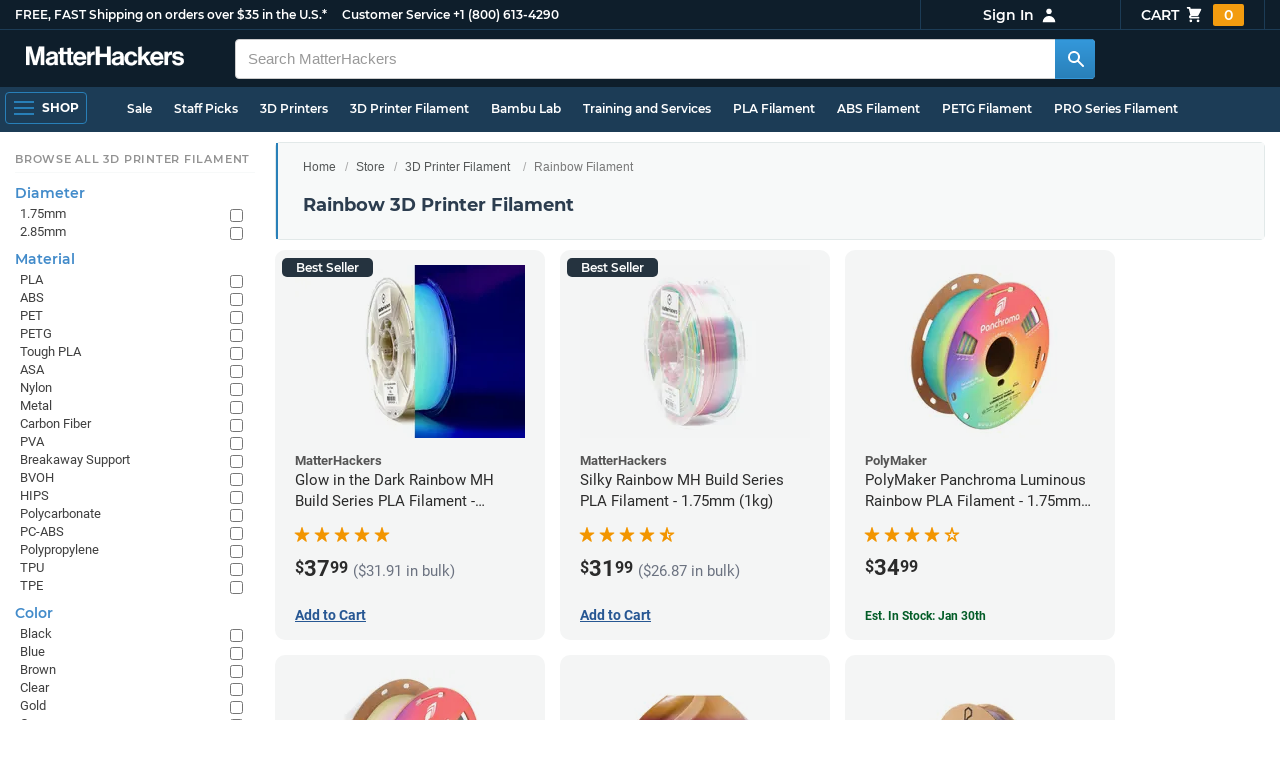

--- FILE ---
content_type: text/html;charset=UTF-8
request_url: https://imgs.signifyd.com/cRmE5M-HSqRjCcaC?9b90f4f84b294100=lM4XfFuhr82drQWKQ1B9z4XX5O_pamI2cfbHPbts053o-AY4LykQcCjr_8LK3TqXJWn4kTo8FqAHsohipPB_ZxeD_ei8ANqvkpIjDzK0o4Gz1f-9sNsY15C_J-g9lLcvbGow44dAfCHq5x72HVrBIlaecvmvbi-kiY3gtD6dsRrEek4RTcj7hSeenaElan3L5KUu1hy7Z4VNfNUBzeT76OGP_0OA
body_size: 15740
content:
<!DOCTYPE html><html lang="en"><title>empty</title><body><script type="text/javascript">var td_3S=td_3S||{};td_3S.td_2K=function(td_v,td_K){try{var td_n=[""];var td_G=0;for(var td_V=0;td_V<td_K.length;++td_V){td_n.push(String.fromCharCode(td_v.charCodeAt(td_G)^td_K.charCodeAt(td_V)));td_G++;
if(td_G>=td_v.length){td_G=0;}}return td_n.join("");}catch(td_j){return null;}};td_3S.td_6n=function(td_m){if(!String||!String.fromCharCode||!parseInt){return null;}try{this.td_c=td_m;this.td_d="";this.td_f=function(td_I,td_w){if(0===this.td_d.length){var td_N=this.td_c.substr(0,32);
var td_j="";for(var td_C=32;td_C<td_m.length;td_C+=2){td_j+=String.fromCharCode(parseInt(td_m.substr(td_C,2),16));}this.td_d=td_3S.td_2K(td_N,td_j);}if(this.td_d.substr){return this.td_d.substr(td_I,td_w);
}};}catch(td_p){}return null;};td_3S.td_3Z=function(td_C){if(td_C===null||td_C.length===null||!String||!String.fromCharCode){return null;}var td_U=null;try{var td_I="";var td_P=[];var td_T=String.fromCharCode(48)+String.fromCharCode(48)+String.fromCharCode(48);
var td_r=0;for(var td_G=0;td_G<td_C.length;++td_G){if(65+td_r>=126){td_r=0;}var td_M=(td_T+td_C.charCodeAt(td_r++)).slice(-3);td_P.push(td_M);}var td_h=td_P.join("");td_r=0;for(var td_G=0;td_G<td_h.length;
++td_G){if(65+td_r>=126){td_r=0;}var td_v=String.fromCharCode(65+td_r++);if(td_v!==[][[]]+""){td_I+=td_v;}}td_U=td_3S.td_2K(td_I,td_h);}catch(td_p){return null;}return td_U;};td_3S.td_2P=function(td_C){if(td_C===null||td_C.length===null){return null;
}var td_g="";try{var td_f="";var td_D=0;for(var td_n=0;td_n<td_C.length;++td_n){if(65+td_D>=126){td_D=0;}var td_I=String.fromCharCode(65+td_D++);if(td_I!==[][[]]+""){td_f+=td_I;}}var td_J=td_3S.td_2K(td_f,td_C);
var td_v=td_J.match(/.{1,3}/g);for(var td_n=0;td_n<td_v.length;++td_n){td_g+=String.fromCharCode(parseInt(td_v[td_n],10));}}catch(td_w){return null;}return td_g;};td_3S.tdz_365b7d6bcad0464aa1ab6a8c336d8af9=new td_3S.td_6n("\x33\x36\x35\x62\x37\x64\x36\x62\x63\x61\x64\x30\x34\x36\x34\x61\x61\x31\x61\x62\x36\x61\x38\x63\x33\x33\x36\x64\x38\x61\x66\x39\x30\x33\x30\x37\x30\x37\x35\x31\x30\x33\x35\x31\x30\x30\x35\x35\x35\x62\x35\x38\x30\x35\x35\x32\x35\x37\x35\x32\x35\x31\x30\x37\x30\x34\x35\x66\x32\x38\x32\x34\x36\x34\x32\x30\x37\x35\x32\x36\x35\x61\x35\x35\x34\x34\x30\x35\x35\x35\x30\x34\x30\x33\x35\x34\x34\x33\x34\x32\x34\x63\x30\x33\x34\x35\x30\x64\x35\x37\x34\x66\x30\x37\x30\x38\x31\x37\x35\x31\x35\x36\x35\x61\x35\x31\x30\x35\x30\x30\x34\x33\x30\x38\x30\x33\x31\x62\x30\x39\x35\x31\x30\x37\x35\x37\x35\x36\x35\x38\x34\x39\x30\x39\x31\x32\x30\x37\x35\x37\x35\x37\x35\x34\x35\x61\x31\x61\x35\x34\x30\x62\x35\x61\x30\x64\x31\x31\x35\x62\x31\x36\x35\x37\x35\x36\x35\x37\x31\x63\x35\x31\x34\x64\x30\x31\x34\x64\x35\x32\x31\x61\x35\x31\x31\x31\x35\x38\x31\x33\x35\x35\x35\x61\x30\x62\x35\x39\x31\x35\x35\x63\x35\x35\x35\x36\x35\x30\x34\x31\x35\x39\x31\x37\x31\x34\x35\x39\x31\x31\x30\x61\x31\x35\x30\x64\x35\x66\x35\x61\x30\x63\x35\x35\x30\x33\x31\x32\x35\x65\x30\x64\x31\x37\x34\x32\x30\x34\x30\x33\x34\x33\x34\x37\x35\x63\x34\x36\x35\x65\x31\x35\x35\x33\x35\x36\x30\x39\x30\x38\x31\x36\x35\x39\x30\x37\x35\x31\x31\x30\x30\x63\x34\x66\x35\x31\x35\x31\x35\x34\x30\x62\x31\x34\x35\x34\x35\x62\x31\x33\x30\x35\x35\x34\x31\x33\x35\x38\x30\x36\x31\x31\x34\x30\x31\x30\x34\x31\x35\x30\x35\x38\x30\x62\x35\x36\x30\x32\x30\x33\x37\x34\x36\x30\x36\x65\x37\x38\x32\x65\x30\x35\x34\x61\x36\x65\x32\x66\x32\x66\x32\x39\x33\x30\x36\x34\x36\x34\x31\x38\x30\x37\x34\x66\x35\x31\x37\x63\x31\x32\x31\x61\x35\x62\x30\x64\x30\x61\x34\x64\x36\x62\x37\x65\x37\x61\x32\x63\x36\x63\x33\x35\x33\x36\x37\x34\x35\x61\x35\x35\x34\x37\x30\x64\x34\x34\x30\x62\x35\x30\x31\x36\x34\x64\x33\x39\x32\x39\x37\x63\x37\x63\x36\x32\x36\x30\x33\x31");
var td_3S=td_3S||{};if(typeof td_3S.td_5W===[][[]]+""){td_3S.td_5W=[];}td_3S.td_0o=function(){for(var td_x=0;td_x<td_3S.td_5W.length;++td_x){td_3S.td_5W[td_x]();}};td_3S.td_0Y=function(td_o,td_k){try{var td_J=td_o.length+"&"+td_o;
var td_N="";var td_d=((typeof(td_3S.tdz_365b7d6bcad0464aa1ab6a8c336d8af9)!=="undefined"&&typeof(td_3S.tdz_365b7d6bcad0464aa1ab6a8c336d8af9.td_f)!=="undefined")?(td_3S.tdz_365b7d6bcad0464aa1ab6a8c336d8af9.td_f(0,16)):null);
for(var td_x=0,td_V=0;td_x<td_J.length;td_x++){var td_q=td_J.charCodeAt(td_x)^td_k.charCodeAt(td_V)&10;if(++td_V===td_k.length){td_V=0;}td_N+=td_d.charAt((td_q>>4)&15);td_N+=td_d.charAt(td_q&15);}return td_N;
}catch(td_c){return null;}};td_3S.td_5K=function(){try{var td_o=window.top.document;var td_J=td_o.forms.length;return td_o;}catch(td_N){return document;}};td_3S.td_0x=function(td_k){try{var td_B;if(typeof td_k===[][[]]+""){td_B=window;
}else{if(td_k==="t"){td_B=window.top;}else{if(td_k==="p"){td_B=window.parent;}else{td_B=window;}}}var td_x=td_B.document.forms.length;return td_B;}catch(td_h){return window;}};td_3S.add_lang_attr_html_tag=function(td_y){try{if(td_y===null){return;
}var td_d=td_y.getElementsByTagName(Number(485781).toString(30));if(td_d[0].getAttribute(Number(296632).toString(24))===null||td_d[0].getAttribute(Number(296632).toString(24))===""){td_d[0].setAttribute(Number(296632).toString(24),((typeof(td_3S.tdz_365b7d6bcad0464aa1ab6a8c336d8af9)!=="undefined"&&typeof(td_3S.tdz_365b7d6bcad0464aa1ab6a8c336d8af9.td_f)!=="undefined")?(td_3S.tdz_365b7d6bcad0464aa1ab6a8c336d8af9.td_f(16,2)):null));
}else{}}catch(td_V){}};td_3S.load_iframe=function(td_x,td_B){var td_z=td_4I(5);if(typeof(td_5S)!==[][[]]+""){td_5S(td_z,((typeof(td_3S.tdz_365b7d6bcad0464aa1ab6a8c336d8af9)!=="undefined"&&typeof(td_3S.tdz_365b7d6bcad0464aa1ab6a8c336d8af9.td_f)!=="undefined")?(td_3S.tdz_365b7d6bcad0464aa1ab6a8c336d8af9.td_f(18,6)):null));
}var td_t=td_B.createElement(((typeof(td_3S.tdz_365b7d6bcad0464aa1ab6a8c336d8af9)!=="undefined"&&typeof(td_3S.tdz_365b7d6bcad0464aa1ab6a8c336d8af9.td_f)!=="undefined")?(td_3S.tdz_365b7d6bcad0464aa1ab6a8c336d8af9.td_f(24,6)):null));
td_t.id=td_z;td_t.title=((typeof(td_3S.tdz_365b7d6bcad0464aa1ab6a8c336d8af9)!=="undefined"&&typeof(td_3S.tdz_365b7d6bcad0464aa1ab6a8c336d8af9.td_f)!=="undefined")?(td_3S.tdz_365b7d6bcad0464aa1ab6a8c336d8af9.td_f(30,5)):null);
td_t.setAttribute(((typeof(td_3S.tdz_365b7d6bcad0464aa1ab6a8c336d8af9)!=="undefined"&&typeof(td_3S.tdz_365b7d6bcad0464aa1ab6a8c336d8af9.td_f)!=="undefined")?(td_3S.tdz_365b7d6bcad0464aa1ab6a8c336d8af9.td_f(35,13)):null),Number(890830).toString(31));
td_t.setAttribute(((typeof(td_3S.tdz_365b7d6bcad0464aa1ab6a8c336d8af9)!=="undefined"&&typeof(td_3S.tdz_365b7d6bcad0464aa1ab6a8c336d8af9.td_f)!=="undefined")?(td_3S.tdz_365b7d6bcad0464aa1ab6a8c336d8af9.td_f(48,11)):null),Number(890830).toString(31));
td_t.width="0";td_t.height="0";if(typeof td_t.tabIndex!==[][[]]+""){td_t.tabIndex=((typeof(td_3S.tdz_365b7d6bcad0464aa1ab6a8c336d8af9)!=="undefined"&&typeof(td_3S.tdz_365b7d6bcad0464aa1ab6a8c336d8af9.td_f)!=="undefined")?(td_3S.tdz_365b7d6bcad0464aa1ab6a8c336d8af9.td_f(59,2)):null);
}if(typeof td_6P!==[][[]]+""&&td_6P!==null){td_t.setAttribute(((typeof(td_3S.tdz_365b7d6bcad0464aa1ab6a8c336d8af9)!=="undefined"&&typeof(td_3S.tdz_365b7d6bcad0464aa1ab6a8c336d8af9.td_f)!=="undefined")?(td_3S.tdz_365b7d6bcad0464aa1ab6a8c336d8af9.td_f(61,7)):null),td_6P);
}td_t.style=((typeof(td_3S.tdz_365b7d6bcad0464aa1ab6a8c336d8af9)!=="undefined"&&typeof(td_3S.tdz_365b7d6bcad0464aa1ab6a8c336d8af9.td_f)!=="undefined")?(td_3S.tdz_365b7d6bcad0464aa1ab6a8c336d8af9.td_f(68,83)):null);
td_t.setAttribute(((typeof(td_3S.tdz_365b7d6bcad0464aa1ab6a8c336d8af9)!=="undefined"&&typeof(td_3S.tdz_365b7d6bcad0464aa1ab6a8c336d8af9.td_f)!=="undefined")?(td_3S.tdz_365b7d6bcad0464aa1ab6a8c336d8af9.td_f(151,3)):null),td_x);
td_B.body.appendChild(td_t);};td_3S.csp_nonce=null;td_3S.td_1E=function(td_R){if(typeof td_R.currentScript!==[][[]]+""&&td_R.currentScript!==null){var td_B=td_R.currentScript.getAttribute(((typeof(td_3S.tdz_365b7d6bcad0464aa1ab6a8c336d8af9)!=="undefined"&&typeof(td_3S.tdz_365b7d6bcad0464aa1ab6a8c336d8af9.td_f)!=="undefined")?(td_3S.tdz_365b7d6bcad0464aa1ab6a8c336d8af9.td_f(154,5)):null));
if(typeof td_B!==[][[]]+""&&td_B!==null&&td_B!==""){td_3S.csp_nonce=td_B;}else{if(typeof td_R.currentScript.nonce!==[][[]]+""&&td_R.currentScript.nonce!==null&&td_R.currentScript.nonce!==""){td_3S.csp_nonce=td_R.currentScript.nonce;
}}}};td_3S.td_6J=function(td_t){if(td_3S.csp_nonce!==null){td_t.setAttribute(((typeof(td_3S.tdz_365b7d6bcad0464aa1ab6a8c336d8af9)!=="undefined"&&typeof(td_3S.tdz_365b7d6bcad0464aa1ab6a8c336d8af9.td_f)!=="undefined")?(td_3S.tdz_365b7d6bcad0464aa1ab6a8c336d8af9.td_f(154,5)):null),td_3S.csp_nonce);
if(td_t.getAttribute(((typeof(td_3S.tdz_365b7d6bcad0464aa1ab6a8c336d8af9)!=="undefined"&&typeof(td_3S.tdz_365b7d6bcad0464aa1ab6a8c336d8af9.td_f)!=="undefined")?(td_3S.tdz_365b7d6bcad0464aa1ab6a8c336d8af9.td_f(154,5)):null))!==td_3S.csp_nonce){td_t.nonce=td_3S.csp_nonce;
}}};td_3S.td_1Q=function(){try{return new ActiveXObject(activeXMode);}catch(td_x){return null;}};td_3S.td_4t=function(){if(window.XMLHttpRequest){return new XMLHttpRequest();}if(window.ActiveXObject){var td_h=[((typeof(td_3S.tdz_365b7d6bcad0464aa1ab6a8c336d8af9)!=="undefined"&&typeof(td_3S.tdz_365b7d6bcad0464aa1ab6a8c336d8af9.td_f)!=="undefined")?(td_3S.tdz_365b7d6bcad0464aa1ab6a8c336d8af9.td_f(159,18)):null),((typeof(td_3S.tdz_365b7d6bcad0464aa1ab6a8c336d8af9)!=="undefined"&&typeof(td_3S.tdz_365b7d6bcad0464aa1ab6a8c336d8af9.td_f)!=="undefined")?(td_3S.tdz_365b7d6bcad0464aa1ab6a8c336d8af9.td_f(177,14)):null),((typeof(td_3S.tdz_365b7d6bcad0464aa1ab6a8c336d8af9)!=="undefined"&&typeof(td_3S.tdz_365b7d6bcad0464aa1ab6a8c336d8af9.td_f)!=="undefined")?(td_3S.tdz_365b7d6bcad0464aa1ab6a8c336d8af9.td_f(191,17)):null)];
for(var td_z=0;td_z<td_h.length;td_z++){var td_k=td_3S.td_1Q(td_h[td_z]);if(td_k!==null){return td_k;}}}return null;};var td_3S=td_3S||{};td_3S.td_5t=function(){};td_3S.hasDebug=false;td_3S.trace=function(){};td_3S.hasTrace=false;td_3S.tdz_2806a328bf5342e89fa86daf50339a43=new td_3S.td_6n("\x32\x38\x30\x36\x61\x33\x32\x38\x62\x66\x35\x33\x34\x32\x65\x38\x39\x66\x61\x38\x36\x64\x61\x66\x35\x30\x33\x33\x39\x61\x34\x33\x30\x32\x30\x38\x30\x30\x30\x36\x35\x31\x30\x33\x30\x32\x30\x38");
var td_C=(function(){function td_Ux(td_KY,td_Xo){td_KY=[td_KY[0]>>>16,td_KY[0]&65535,td_KY[1]>>>16,td_KY[1]&65535];td_Xo=[td_Xo[0]>>>16,td_Xo[0]&65535,td_Xo[1]>>>16,td_Xo[1]&65535];var td_Hq=[0,0,0,0];
td_Hq[3]+=td_KY[3]+td_Xo[3];td_Hq[2]+=td_Hq[3]>>>16;td_Hq[3]&=65535;td_Hq[2]+=td_KY[2]+td_Xo[2];td_Hq[1]+=td_Hq[2]>>>16;td_Hq[2]&=65535;td_Hq[1]+=td_KY[1]+td_Xo[1];td_Hq[0]+=td_Hq[1]>>>16;td_Hq[1]&=65535;
td_Hq[0]+=td_KY[0]+td_Xo[0];td_Hq[0]&=65535;return[(td_Hq[0]<<16)|td_Hq[1],(td_Hq[2]<<16)|td_Hq[3]];}function td_Eg(td_ST,td_YT){td_ST=[td_ST[0]>>>16,td_ST[0]&65535,td_ST[1]>>>16,td_ST[1]&65535];td_YT=[td_YT[0]>>>16,td_YT[0]&65535,td_YT[1]>>>16,td_YT[1]&65535];
var td_K1=[0,0,0,0];td_K1[3]+=td_ST[3]*td_YT[3];td_K1[2]+=td_K1[3]>>>16;td_K1[3]&=65535;td_K1[2]+=td_ST[2]*td_YT[3];td_K1[1]+=td_K1[2]>>>16;td_K1[2]&=65535;td_K1[2]+=td_ST[3]*td_YT[2];td_K1[1]+=td_K1[2]>>>16;
td_K1[2]&=65535;td_K1[1]+=td_ST[1]*td_YT[3];td_K1[0]+=td_K1[1]>>>16;td_K1[1]&=65535;td_K1[1]+=td_ST[2]*td_YT[2];td_K1[0]+=td_K1[1]>>>16;td_K1[1]&=65535;td_K1[1]+=td_ST[3]*td_YT[1];td_K1[0]+=td_K1[1]>>>16;
td_K1[1]&=65535;td_K1[0]+=(td_ST[0]*td_YT[3])+(td_ST[1]*td_YT[2])+(td_ST[2]*td_YT[1])+(td_ST[3]*td_YT[0]);td_K1[0]&=65535;return[(td_K1[0]<<16)|td_K1[1],(td_K1[2]<<16)|td_K1[3]];}function td_Qm(td_iN,td_bz){td_bz%=64;
if(td_bz===32){return[td_iN[1],td_iN[0]];}else{if(td_bz<32){return[(td_iN[0]<<td_bz)|(td_iN[1]>>>(32-td_bz)),(td_iN[1]<<td_bz)|(td_iN[0]>>>(32-td_bz))];}else{td_bz-=32;return[(td_iN[1]<<td_bz)|(td_iN[0]>>>(32-td_bz)),(td_iN[0]<<td_bz)|(td_iN[1]>>>(32-td_bz))];
}}}function td_Bv(td_zL,td_qQ){td_qQ%=64;if(td_qQ===0){return td_zL;}else{if(td_qQ<32){return[(td_zL[0]<<td_qQ)|(td_zL[1]>>>(32-td_qQ)),td_zL[1]<<td_qQ];}else{return[td_zL[1]<<(td_qQ-32),0];}}}function td_TL(td_MB,td_ry){return[td_MB[0]^td_ry[0],td_MB[1]^td_ry[1]];
}function td_ld(td_GB){td_GB=td_TL(td_GB,[0,td_GB[0]>>>1]);td_GB=td_Eg(td_GB,[4283543511,3981806797]);td_GB=td_TL(td_GB,[0,td_GB[0]>>>1]);td_GB=td_Eg(td_GB,[3301882366,444984403]);td_GB=td_TL(td_GB,[0,td_GB[0]>>>1]);
return td_GB;}function td_R1(td_L2,td_s9){td_L2=td_L2||"";td_s9=td_s9||0;var td_I4=td_L2.length%16;var td_Ss=td_L2.length-td_I4;var td_Oz=[0,td_s9];var td_nD=[0,td_s9];var td_sE=[0,0];var td_Pn=[0,0];var td_mp=[2277735313,289559509];
var td_yD=[1291169091,658871167];for(var td_Aj=0;td_Aj<td_Ss;td_Aj=td_Aj+16){td_sE=[((td_L2.charCodeAt(td_Aj+4)&255))|((td_L2.charCodeAt(td_Aj+5)&255)<<8)|((td_L2.charCodeAt(td_Aj+6)&255)<<16)|((td_L2.charCodeAt(td_Aj+7)&255)<<24),((td_L2.charCodeAt(td_Aj)&255))|((td_L2.charCodeAt(td_Aj+1)&255)<<8)|((td_L2.charCodeAt(td_Aj+2)&255)<<16)|((td_L2.charCodeAt(td_Aj+3)&255)<<24)];
td_Pn=[((td_L2.charCodeAt(td_Aj+12)&255))|((td_L2.charCodeAt(td_Aj+13)&255)<<8)|((td_L2.charCodeAt(td_Aj+14)&255)<<16)|((td_L2.charCodeAt(td_Aj+15)&255)<<24),((td_L2.charCodeAt(td_Aj+8)&255))|((td_L2.charCodeAt(td_Aj+9)&255)<<8)|((td_L2.charCodeAt(td_Aj+10)&255)<<16)|((td_L2.charCodeAt(td_Aj+11)&255)<<24)];
td_sE=td_Eg(td_sE,td_mp);td_sE=td_Qm(td_sE,31);td_sE=td_Eg(td_sE,td_yD);td_Oz=td_TL(td_Oz,td_sE);td_Oz=td_Qm(td_Oz,27);td_Oz=td_Ux(td_Oz,td_nD);td_Oz=td_Ux(td_Eg(td_Oz,[0,5]),[0,1390208809]);td_Pn=td_Eg(td_Pn,td_yD);
td_Pn=td_Qm(td_Pn,33);td_Pn=td_Eg(td_Pn,td_mp);td_nD=td_TL(td_nD,td_Pn);td_nD=td_Qm(td_nD,31);td_nD=td_Ux(td_nD,td_Oz);td_nD=td_Ux(td_Eg(td_nD,[0,5]),[0,944331445]);}td_sE=[0,0];td_Pn=[0,0];switch(td_I4){case 15:td_Pn=td_TL(td_Pn,td_Bv([0,td_L2.charCodeAt(td_Aj+14)],48));
case 14:td_Pn=td_TL(td_Pn,td_Bv([0,td_L2.charCodeAt(td_Aj+13)],40));case 13:td_Pn=td_TL(td_Pn,td_Bv([0,td_L2.charCodeAt(td_Aj+12)],32));case 12:td_Pn=td_TL(td_Pn,td_Bv([0,td_L2.charCodeAt(td_Aj+11)],24));
case 11:td_Pn=td_TL(td_Pn,td_Bv([0,td_L2.charCodeAt(td_Aj+10)],16));case 10:td_Pn=td_TL(td_Pn,td_Bv([0,td_L2.charCodeAt(td_Aj+9)],8));case 9:td_Pn=td_TL(td_Pn,[0,td_L2.charCodeAt(td_Aj+8)]);td_Pn=td_Eg(td_Pn,td_yD);
td_Pn=td_Qm(td_Pn,33);td_Pn=td_Eg(td_Pn,td_mp);td_nD=td_TL(td_nD,td_Pn);case 8:td_sE=td_TL(td_sE,td_Bv([0,td_L2.charCodeAt(td_Aj+7)],56));case 7:td_sE=td_TL(td_sE,td_Bv([0,td_L2.charCodeAt(td_Aj+6)],48));
case 6:td_sE=td_TL(td_sE,td_Bv([0,td_L2.charCodeAt(td_Aj+5)],40));case 5:td_sE=td_TL(td_sE,td_Bv([0,td_L2.charCodeAt(td_Aj+4)],32));case 4:td_sE=td_TL(td_sE,td_Bv([0,td_L2.charCodeAt(td_Aj+3)],24));case 3:td_sE=td_TL(td_sE,td_Bv([0,td_L2.charCodeAt(td_Aj+2)],16));
case 2:td_sE=td_TL(td_sE,td_Bv([0,td_L2.charCodeAt(td_Aj+1)],8));case 1:td_sE=td_TL(td_sE,[0,td_L2.charCodeAt(td_Aj)]);td_sE=td_Eg(td_sE,td_mp);td_sE=td_Qm(td_sE,31);td_sE=td_Eg(td_sE,td_yD);td_Oz=td_TL(td_Oz,td_sE);
}td_Oz=td_TL(td_Oz,[0,td_L2.length]);td_nD=td_TL(td_nD,[0,td_L2.length]);td_Oz=td_Ux(td_Oz,td_nD);td_nD=td_Ux(td_nD,td_Oz);td_Oz=td_ld(td_Oz);td_nD=td_ld(td_nD);td_Oz=td_Ux(td_Oz,td_nD);td_nD=td_Ux(td_nD,td_Oz);
return(((typeof(td_3S.tdz_2806a328bf5342e89fa86daf50339a43)!=="undefined"&&typeof(td_3S.tdz_2806a328bf5342e89fa86daf50339a43.td_f)!=="undefined")?(td_3S.tdz_2806a328bf5342e89fa86daf50339a43.td_f(0,8)):null)+(td_Oz[0]>>>0).toString(16)).slice(-8)+(((typeof(td_3S.tdz_2806a328bf5342e89fa86daf50339a43)!=="undefined"&&typeof(td_3S.tdz_2806a328bf5342e89fa86daf50339a43.td_f)!=="undefined")?(td_3S.tdz_2806a328bf5342e89fa86daf50339a43.td_f(0,8)):null)+(td_Oz[1]>>>0).toString(16)).slice(-8)+(((typeof(td_3S.tdz_2806a328bf5342e89fa86daf50339a43)!=="undefined"&&typeof(td_3S.tdz_2806a328bf5342e89fa86daf50339a43.td_f)!=="undefined")?(td_3S.tdz_2806a328bf5342e89fa86daf50339a43.td_f(0,8)):null)+(td_nD[0]>>>0).toString(16)).slice(-8)+(((typeof(td_3S.tdz_2806a328bf5342e89fa86daf50339a43)!=="undefined"&&typeof(td_3S.tdz_2806a328bf5342e89fa86daf50339a43.td_f)!=="undefined")?(td_3S.tdz_2806a328bf5342e89fa86daf50339a43.td_f(0,8)):null)+(td_nD[1]>>>0).toString(16)).slice(-8);
}return{murmur3_hash128:td_R1};})();function td_4M(td_LR,td_yn){return td_C.murmur3_hash128(td_LR,td_yn);}td_3S.tdz_ea2288dee63e4af7910dab96bbf47155=new td_3S.td_6n("\x65\x61\x32\x32\x38\x38\x64\x65\x65\x36\x33\x65\x34\x61\x66\x37\x39\x31\x30\x64\x61\x62\x39\x36\x62\x62\x66\x34\x37\x31\x35\x35\x31\x31\x30\x35\x34\x30\x36\x64\x34\x62\x35\x62\x31\x36\x30\x63\x31\x35\x34\x32\x36\x30\x32\x36\x36\x36\x32\x38\x33\x36\x36\x33\x35\x30\x35\x35\x34\x34\x30\x31\x31\x39\x31\x36\x31\x36\x35\x63\x30\x33\x31\x34\x30\x37\x34\x37\x35\x34\x34\x33\x35\x63\x34\x35\x31\x31\x30\x64\x35\x64\x35\x33\x35\x63\x35\x64\x30\x30\x30\x36\x30\x61\x35\x62\x34\x33\x30\x39\x35\x31\x31\x35\x30\x33\x34\x34\x34\x62\x35\x32\x35\x39\x30\x39\x30\x36\x32\x62\x37\x34\x37\x31\x30\x33\x30\x65\x31\x32\x35\x31\x35\x61\x34\x31\x34\x31\x34\x63\x30\x64\x30\x38\x35\x36\x35\x36\x35\x64\x35\x36");
function td_4I(td_e){var td_w="";var td_V=function(){var td_B=Math.floor(Math.random()*62);if(td_B<10){return td_B;}if(td_B<36){return String.fromCharCode(td_B+55);}return String.fromCharCode(td_B+61);
};while(td_w.length<td_e){td_w+=td_V();}return((typeof(td_3S.tdz_ea2288dee63e4af7910dab96bbf47155)!=="undefined"&&typeof(td_3S.tdz_ea2288dee63e4af7910dab96bbf47155.td_f)!=="undefined")?(td_3S.tdz_ea2288dee63e4af7910dab96bbf47155.td_f(0,4)):null)+td_w;
}function td_5F(td_V){var td_J=td_4I(5);if(typeof(td_5S)!==[][[]]+""){td_5S(td_J,td_V);}return td_J;}function td_5U(td_B,td_y,td_W){var td_O=td_y.getElementsByTagName(Number(103873).toString(18)).item(0);
var td_d=td_y.createElement(((typeof(td_3S.tdz_ea2288dee63e4af7910dab96bbf47155)!=="undefined"&&typeof(td_3S.tdz_ea2288dee63e4af7910dab96bbf47155.td_f)!=="undefined")?(td_3S.tdz_ea2288dee63e4af7910dab96bbf47155.td_f(4,6)):null));
var td_w=td_5F(((typeof(td_3S.tdz_ea2288dee63e4af7910dab96bbf47155)!=="undefined"&&typeof(td_3S.tdz_ea2288dee63e4af7910dab96bbf47155.td_f)!=="undefined")?(td_3S.tdz_ea2288dee63e4af7910dab96bbf47155.td_f(10,6)):null));
td_d.setAttribute(((typeof(td_3S.tdz_ea2288dee63e4af7910dab96bbf47155)!=="undefined"&&typeof(td_3S.tdz_ea2288dee63e4af7910dab96bbf47155.td_f)!=="undefined")?(td_3S.tdz_ea2288dee63e4af7910dab96bbf47155.td_f(16,2)):null),td_w);
td_d.setAttribute(Number(1285914).toString(35),((typeof(td_3S.tdz_ea2288dee63e4af7910dab96bbf47155)!=="undefined"&&typeof(td_3S.tdz_ea2288dee63e4af7910dab96bbf47155.td_f)!=="undefined")?(td_3S.tdz_ea2288dee63e4af7910dab96bbf47155.td_f(18,15)):null));
td_3S.td_6J(td_d);if(typeof td_W!==[][[]]+""){var td_o=false;td_d.onload=td_d.onreadystatechange=function(){if(!td_o&&(!this.readyState||this.readyState===((typeof(td_3S.tdz_ea2288dee63e4af7910dab96bbf47155)!=="undefined"&&typeof(td_3S.tdz_ea2288dee63e4af7910dab96bbf47155.td_f)!=="undefined")?(td_3S.tdz_ea2288dee63e4af7910dab96bbf47155.td_f(33,6)):null)||this.readyState===((typeof(td_3S.tdz_ea2288dee63e4af7910dab96bbf47155)!=="undefined"&&typeof(td_3S.tdz_ea2288dee63e4af7910dab96bbf47155.td_f)!=="undefined")?(td_3S.tdz_ea2288dee63e4af7910dab96bbf47155.td_f(39,8)):null))){td_o=true;
td_W();}};td_d.onerror=function(td_I){td_o=true;td_W();};}td_d.setAttribute(((typeof(td_3S.tdz_ea2288dee63e4af7910dab96bbf47155)!=="undefined"&&typeof(td_3S.tdz_ea2288dee63e4af7910dab96bbf47155.td_f)!=="undefined")?(td_3S.tdz_ea2288dee63e4af7910dab96bbf47155.td_f(47,3)):null),td_B);
td_O.appendChild(td_d);}function td_4d(td_d,td_L,td_w,td_i){var td_I=td_i.createElement(((typeof(td_3S.tdz_ea2288dee63e4af7910dab96bbf47155)!=="undefined"&&typeof(td_3S.tdz_ea2288dee63e4af7910dab96bbf47155.td_f)!=="undefined")?(td_3S.tdz_ea2288dee63e4af7910dab96bbf47155.td_f(50,3)):null));
var td_J=td_5F(((typeof(td_3S.tdz_ea2288dee63e4af7910dab96bbf47155)!=="undefined"&&typeof(td_3S.tdz_ea2288dee63e4af7910dab96bbf47155.td_f)!=="undefined")?(td_3S.tdz_ea2288dee63e4af7910dab96bbf47155.td_f(53,3)):null));
td_I.setAttribute(((typeof(td_3S.tdz_ea2288dee63e4af7910dab96bbf47155)!=="undefined"&&typeof(td_3S.tdz_ea2288dee63e4af7910dab96bbf47155.td_f)!=="undefined")?(td_3S.tdz_ea2288dee63e4af7910dab96bbf47155.td_f(16,2)):null),td_J);
td_I.setAttribute(((typeof(td_3S.tdz_ea2288dee63e4af7910dab96bbf47155)!=="undefined"&&typeof(td_3S.tdz_ea2288dee63e4af7910dab96bbf47155.td_f)!=="undefined")?(td_3S.tdz_ea2288dee63e4af7910dab96bbf47155.td_f(56,3)):null),((typeof(td_3S.tdz_ea2288dee63e4af7910dab96bbf47155)!=="undefined"&&typeof(td_3S.tdz_ea2288dee63e4af7910dab96bbf47155.td_f)!=="undefined")?(td_3S.tdz_ea2288dee63e4af7910dab96bbf47155.td_f(59,5)):null));
td_I.style.visibility=((typeof(td_3S.tdz_ea2288dee63e4af7910dab96bbf47155)!=="undefined"&&typeof(td_3S.tdz_ea2288dee63e4af7910dab96bbf47155.td_f)!=="undefined")?(td_3S.tdz_ea2288dee63e4af7910dab96bbf47155.td_f(64,6)):null);
td_I.setAttribute(((typeof(td_3S.tdz_ea2288dee63e4af7910dab96bbf47155)!=="undefined"&&typeof(td_3S.tdz_ea2288dee63e4af7910dab96bbf47155.td_f)!=="undefined")?(td_3S.tdz_ea2288dee63e4af7910dab96bbf47155.td_f(47,3)):null),td_L);
if(typeof td_w!==[][[]]+""){td_I.onload=td_w;td_I.onabort=td_w;td_I.onerror=td_w;td_I.oninvalid=td_w;}td_d.appendChild(td_I);}function td_6r(td_Q,td_N){var td_x=td_N.getElementsByTagName(Number(103873).toString(18))[0];
td_4d(td_x,td_Q,null,td_N);}td_3S.tdz_6ffacc66f51a4c99a27ccd681e0d84e7=new td_3S.td_6n("\x36\x66\x66\x61\x63\x63\x36\x36\x66\x35\x31\x61\x34\x63\x39\x39\x61\x32\x37\x63\x63\x64\x36\x38\x31\x65\x30\x64\x38\x34\x65\x37\x35\x66\x30\x38\x31\x36\x31\x34\x31\x37\x34\x33\x35\x66\x34\x35\x34\x36\x35\x63\x35\x66\x31\x37\x35\x35\x30\x66\x35\x30\x35\x64\x34\x31\x34\x36\x34\x65\x31\x33\x30\x36\x30\x62\x35\x34\x35\x32\x35\x34\x30\x36\x34\x34\x35\x34\x30\x39\x30\x36\x35\x36\x30\x33\x30\x33\x35\x30\x35\x31\x35\x39\x35\x61\x30\x32\x35\x34\x35\x35\x30\x32\x35\x30\x35\x37\x33\x61\x35\x62\x30\x31\x35\x33\x35\x63\x30\x32\x34\x36\x31\x37\x32\x32\x31\x31\x31\x36\x35\x37\x34\x31\x36\x63\x31\x36\x34\x34\x31\x36\x35\x31\x35\x61\x30\x32");
td_1L=function(){var td_zH=((typeof(td_3S.tdz_6ffacc66f51a4c99a27ccd681e0d84e7)!=="undefined"&&typeof(td_3S.tdz_6ffacc66f51a4c99a27ccd681e0d84e7.td_f)!=="undefined")?(td_3S.tdz_6ffacc66f51a4c99a27ccd681e0d84e7.td_f(0,21)):null);
var td_hd=typeof window===((typeof(td_3S.tdz_6ffacc66f51a4c99a27ccd681e0d84e7)!=="undefined"&&typeof(td_3S.tdz_6ffacc66f51a4c99a27ccd681e0d84e7.td_f)!=="undefined")?(td_3S.tdz_6ffacc66f51a4c99a27ccd681e0d84e7.td_f(21,6)):null);
var td_i6=td_hd?window:{};if(td_i6.JS_SHA256_NO_WINDOW){td_hd=false;}var td_GW=!td_i6.JS_SHA256_NO_ARRAY_BUFFER&&typeof ArrayBuffer!==[][[]]+"";var td_qa=((typeof(td_3S.tdz_6ffacc66f51a4c99a27ccd681e0d84e7)!=="undefined"&&typeof(td_3S.tdz_6ffacc66f51a4c99a27ccd681e0d84e7.td_f)!=="undefined")?(td_3S.tdz_6ffacc66f51a4c99a27ccd681e0d84e7.td_f(27,16)):null).split("");
var td_UU=[-2147483648,8388608,32768,128];var td_Pg=[24,16,8,0];var td_mu=[1116352408,1899447441,3049323471,3921009573,961987163,1508970993,2453635748,2870763221,3624381080,310598401,607225278,1426881987,1925078388,2162078206,2614888103,3248222580,3835390401,4022224774,264347078,604807628,770255983,1249150122,1555081692,1996064986,2554220882,2821834349,2952996808,3210313671,3336571891,3584528711,113926993,338241895,666307205,773529912,1294757372,1396182291,1695183700,1986661051,2177026350,2456956037,2730485921,2820302411,3259730800,3345764771,3516065817,3600352804,4094571909,275423344,430227734,506948616,659060556,883997877,958139571,1322822218,1537002063,1747873779,1955562222,2024104815,2227730452,2361852424,2428436474,2756734187,3204031479,3329325298];
var td_C=[];if(td_i6.JS_SHA256_NO_NODE_JS||!Array.isArray){Array.isArray=function(td_LE){return Object.prototype.toString.call(td_LE)===((typeof(td_3S.tdz_6ffacc66f51a4c99a27ccd681e0d84e7)!=="undefined"&&typeof(td_3S.tdz_6ffacc66f51a4c99a27ccd681e0d84e7.td_f)!=="undefined")?(td_3S.tdz_6ffacc66f51a4c99a27ccd681e0d84e7.td_f(43,14)):null);
};}if(td_GW&&(td_i6.JS_SHA256_NO_ARRAY_BUFFER_IS_VIEW||!ArrayBuffer.isView)){ArrayBuffer.isView=function(td_D1){return typeof td_D1===((typeof(td_3S.tdz_6ffacc66f51a4c99a27ccd681e0d84e7)!=="undefined"&&typeof(td_3S.tdz_6ffacc66f51a4c99a27ccd681e0d84e7.td_f)!=="undefined")?(td_3S.tdz_6ffacc66f51a4c99a27ccd681e0d84e7.td_f(21,6)):null)&&td_D1.buffer&&td_D1.buffer.constructor===ArrayBuffer;
};}instance=new td_MP(false,false);this.update=function(td_Ju){instance.update(td_Ju);};this.hash=function(td_mp){instance.update(td_mp);return instance.toString();};this.toString=function(){return instance.toString();
};function td_MP(){this.blocks=[0,0,0,0,0,0,0,0,0,0,0,0,0,0,0,0,0];this.h0=1779033703;this.h1=3144134277;this.h2=1013904242;this.h3=2773480762;this.h4=1359893119;this.h5=2600822924;this.h6=528734635;this.h7=1541459225;
this.block=this.start=this.bytes=this.hBytes=0;this.finalized=this.hashed=false;this.first=true;}td_MP.prototype.update=function(td_Mo){if(this.finalized){return;}var td_vy,td_NM=typeof td_Mo;if(td_NM!==((typeof(td_3S.tdz_6ffacc66f51a4c99a27ccd681e0d84e7)!=="undefined"&&typeof(td_3S.tdz_6ffacc66f51a4c99a27ccd681e0d84e7.td_f)!=="undefined")?(td_3S.tdz_6ffacc66f51a4c99a27ccd681e0d84e7.td_f(57,6)):null)){if(td_NM===((typeof(td_3S.tdz_6ffacc66f51a4c99a27ccd681e0d84e7)!=="undefined"&&typeof(td_3S.tdz_6ffacc66f51a4c99a27ccd681e0d84e7.td_f)!=="undefined")?(td_3S.tdz_6ffacc66f51a4c99a27ccd681e0d84e7.td_f(21,6)):null)){if(td_Mo===null){throw new Error(td_zH);
}else{if(td_GW&&td_Mo.constructor===ArrayBuffer){td_Mo=new Uint8Array(td_Mo);}else{if(!Array.isArray(td_Mo)){if(!td_GW||!ArrayBuffer.isView(td_Mo)){throw new Error(td_zH);}}}}}else{throw new Error(td_zH);
}td_vy=true;}var td_Jx,td_aI=0,td_bX,td_Hz=td_Mo.length,td_aV=this.blocks;while(td_aI<td_Hz){if(this.hashed){this.hashed=false;td_aV[0]=this.block;td_aV[16]=td_aV[1]=td_aV[2]=td_aV[3]=td_aV[4]=td_aV[5]=td_aV[6]=td_aV[7]=td_aV[8]=td_aV[9]=td_aV[10]=td_aV[11]=td_aV[12]=td_aV[13]=td_aV[14]=td_aV[15]=0;
}if(td_vy){for(td_bX=this.start;td_aI<td_Hz&&td_bX<64;++td_aI){td_aV[td_bX>>2]|=td_Mo[td_aI]<<td_Pg[td_bX++&3];}}else{for(td_bX=this.start;td_aI<td_Hz&&td_bX<64;++td_aI){td_Jx=td_Mo.charCodeAt(td_aI);if(td_Jx<128){td_aV[td_bX>>2]|=td_Jx<<td_Pg[td_bX++&3];
}else{if(td_Jx<2048){td_aV[td_bX>>2]|=(192|(td_Jx>>6))<<td_Pg[td_bX++&3];td_aV[td_bX>>2]|=(128|(td_Jx&63))<<td_Pg[td_bX++&3];}else{if(td_Jx<55296||td_Jx>=57344){td_aV[td_bX>>2]|=(224|(td_Jx>>12))<<td_Pg[td_bX++&3];
td_aV[td_bX>>2]|=(128|((td_Jx>>6)&63))<<td_Pg[td_bX++&3];td_aV[td_bX>>2]|=(128|(td_Jx&63))<<td_Pg[td_bX++&3];}else{td_Jx=65536+(((td_Jx&1023)<<10)|(td_Mo.charCodeAt(++td_aI)&1023));td_aV[td_bX>>2]|=(240|(td_Jx>>18))<<td_Pg[td_bX++&3];
td_aV[td_bX>>2]|=(128|((td_Jx>>12)&63))<<td_Pg[td_bX++&3];td_aV[td_bX>>2]|=(128|((td_Jx>>6)&63))<<td_Pg[td_bX++&3];td_aV[td_bX>>2]|=(128|(td_Jx&63))<<td_Pg[td_bX++&3];}}}}}this.lastByteIndex=td_bX;this.bytes+=td_bX-this.start;
if(td_bX>=64){this.block=td_aV[16];this.start=td_bX-64;this.hash();this.hashed=true;}else{this.start=td_bX;}}if(this.bytes>4294967295){this.hBytes+=this.bytes/4294967296<<0;this.bytes=this.bytes%4294967296;
}return this;};td_MP.prototype.finalize=function(){if(this.finalized){return;}this.finalized=true;var td_s7=this.blocks,td_LV=this.lastByteIndex;td_s7[16]=this.block;td_s7[td_LV>>2]|=td_UU[td_LV&3];this.block=td_s7[16];
if(td_LV>=56){if(!this.hashed){this.hash();}td_s7[0]=this.block;td_s7[16]=td_s7[1]=td_s7[2]=td_s7[3]=td_s7[4]=td_s7[5]=td_s7[6]=td_s7[7]=td_s7[8]=td_s7[9]=td_s7[10]=td_s7[11]=td_s7[12]=td_s7[13]=td_s7[14]=td_s7[15]=0;
}td_s7[14]=this.hBytes<<3|this.bytes>>>29;td_s7[15]=this.bytes<<3;this.hash();};td_MP.prototype.hash=function(){var td_Dy=this.h0,td_lp=this.h1,td_no=this.h2,td_wZ=this.h3,td_dI=this.h4,td_tU=this.h5,td_ro=this.h6,td_it=this.h7,td_mE=this.blocks,td_Qd,td_eT,td_je,td_im,td_hw,td_lh,td_CP,td_RQ,td_fz,td_sV,td_id;
for(td_Qd=16;td_Qd<64;++td_Qd){td_hw=td_mE[td_Qd-15];td_eT=((td_hw>>>7)|(td_hw<<25))^((td_hw>>>18)|(td_hw<<14))^(td_hw>>>3);td_hw=td_mE[td_Qd-2];td_je=((td_hw>>>17)|(td_hw<<15))^((td_hw>>>19)|(td_hw<<13))^(td_hw>>>10);
td_mE[td_Qd]=td_mE[td_Qd-16]+td_eT+td_mE[td_Qd-7]+td_je<<0;}td_id=td_lp&td_no;for(td_Qd=0;td_Qd<64;td_Qd+=4){if(this.first){td_RQ=704751109;td_hw=td_mE[0]-210244248;td_it=td_hw-1521486534<<0;td_wZ=td_hw+143694565<<0;
this.first=false;}else{td_eT=((td_Dy>>>2)|(td_Dy<<30))^((td_Dy>>>13)|(td_Dy<<19))^((td_Dy>>>22)|(td_Dy<<10));td_je=((td_dI>>>6)|(td_dI<<26))^((td_dI>>>11)|(td_dI<<21))^((td_dI>>>25)|(td_dI<<7));td_RQ=td_Dy&td_lp;
td_im=td_RQ^(td_Dy&td_no)^td_id;td_CP=(td_dI&td_tU)^(~td_dI&td_ro);td_hw=td_it+td_je+td_CP+td_mu[td_Qd]+td_mE[td_Qd];td_lh=td_eT+td_im;td_it=td_wZ+td_hw<<0;td_wZ=td_hw+td_lh<<0;}td_eT=((td_wZ>>>2)|(td_wZ<<30))^((td_wZ>>>13)|(td_wZ<<19))^((td_wZ>>>22)|(td_wZ<<10));
td_je=((td_it>>>6)|(td_it<<26))^((td_it>>>11)|(td_it<<21))^((td_it>>>25)|(td_it<<7));td_fz=td_wZ&td_Dy;td_im=td_fz^(td_wZ&td_lp)^td_RQ;td_CP=(td_it&td_dI)^(~td_it&td_tU);td_hw=td_ro+td_je+td_CP+td_mu[td_Qd+1]+td_mE[td_Qd+1];
td_lh=td_eT+td_im;td_ro=td_no+td_hw<<0;td_no=td_hw+td_lh<<0;td_eT=((td_no>>>2)|(td_no<<30))^((td_no>>>13)|(td_no<<19))^((td_no>>>22)|(td_no<<10));td_je=((td_ro>>>6)|(td_ro<<26))^((td_ro>>>11)|(td_ro<<21))^((td_ro>>>25)|(td_ro<<7));
td_sV=td_no&td_wZ;td_im=td_sV^(td_no&td_Dy)^td_fz;td_CP=(td_ro&td_it)^(~td_ro&td_dI);td_hw=td_tU+td_je+td_CP+td_mu[td_Qd+2]+td_mE[td_Qd+2];td_lh=td_eT+td_im;td_tU=td_lp+td_hw<<0;td_lp=td_hw+td_lh<<0;td_eT=((td_lp>>>2)|(td_lp<<30))^((td_lp>>>13)|(td_lp<<19))^((td_lp>>>22)|(td_lp<<10));
td_je=((td_tU>>>6)|(td_tU<<26))^((td_tU>>>11)|(td_tU<<21))^((td_tU>>>25)|(td_tU<<7));td_id=td_lp&td_no;td_im=td_id^(td_lp&td_wZ)^td_sV;td_CP=(td_tU&td_ro)^(~td_tU&td_it);td_hw=td_dI+td_je+td_CP+td_mu[td_Qd+3]+td_mE[td_Qd+3];
td_lh=td_eT+td_im;td_dI=td_Dy+td_hw<<0;td_Dy=td_hw+td_lh<<0;}this.h0=this.h0+td_Dy<<0;this.h1=this.h1+td_lp<<0;this.h2=this.h2+td_no<<0;this.h3=this.h3+td_wZ<<0;this.h4=this.h4+td_dI<<0;this.h5=this.h5+td_tU<<0;
this.h6=this.h6+td_ro<<0;this.h7=this.h7+td_it<<0;};td_MP.prototype.hex=function(){this.finalize();var td_CD=this.h0,td_Va=this.h1,td_UJ=this.h2,td_Nq=this.h3,td_q3=this.h4,td_Oi=this.h5,td_zU=this.h6,td_Og=this.h7;
var td_bM=td_qa[(td_CD>>28)&15]+td_qa[(td_CD>>24)&15]+td_qa[(td_CD>>20)&15]+td_qa[(td_CD>>16)&15]+td_qa[(td_CD>>12)&15]+td_qa[(td_CD>>8)&15]+td_qa[(td_CD>>4)&15]+td_qa[td_CD&15]+td_qa[(td_Va>>28)&15]+td_qa[(td_Va>>24)&15]+td_qa[(td_Va>>20)&15]+td_qa[(td_Va>>16)&15]+td_qa[(td_Va>>12)&15]+td_qa[(td_Va>>8)&15]+td_qa[(td_Va>>4)&15]+td_qa[td_Va&15]+td_qa[(td_UJ>>28)&15]+td_qa[(td_UJ>>24)&15]+td_qa[(td_UJ>>20)&15]+td_qa[(td_UJ>>16)&15]+td_qa[(td_UJ>>12)&15]+td_qa[(td_UJ>>8)&15]+td_qa[(td_UJ>>4)&15]+td_qa[td_UJ&15]+td_qa[(td_Nq>>28)&15]+td_qa[(td_Nq>>24)&15]+td_qa[(td_Nq>>20)&15]+td_qa[(td_Nq>>16)&15]+td_qa[(td_Nq>>12)&15]+td_qa[(td_Nq>>8)&15]+td_qa[(td_Nq>>4)&15]+td_qa[td_Nq&15]+td_qa[(td_q3>>28)&15]+td_qa[(td_q3>>24)&15]+td_qa[(td_q3>>20)&15]+td_qa[(td_q3>>16)&15]+td_qa[(td_q3>>12)&15]+td_qa[(td_q3>>8)&15]+td_qa[(td_q3>>4)&15]+td_qa[td_q3&15]+td_qa[(td_Oi>>28)&15]+td_qa[(td_Oi>>24)&15]+td_qa[(td_Oi>>20)&15]+td_qa[(td_Oi>>16)&15]+td_qa[(td_Oi>>12)&15]+td_qa[(td_Oi>>8)&15]+td_qa[(td_Oi>>4)&15]+td_qa[td_Oi&15]+td_qa[(td_zU>>28)&15]+td_qa[(td_zU>>24)&15]+td_qa[(td_zU>>20)&15]+td_qa[(td_zU>>16)&15]+td_qa[(td_zU>>12)&15]+td_qa[(td_zU>>8)&15]+td_qa[(td_zU>>4)&15]+td_qa[td_zU&15];
td_bM+=td_qa[(td_Og>>28)&15]+td_qa[(td_Og>>24)&15]+td_qa[(td_Og>>20)&15]+td_qa[(td_Og>>16)&15]+td_qa[(td_Og>>12)&15]+td_qa[(td_Og>>8)&15]+td_qa[(td_Og>>4)&15]+td_qa[td_Og&15];return td_bM;};td_MP.prototype.toString=td_MP.prototype.hex;
};td_3S.tdz_1c3bf8b07a0541f0ba2a7bd4558de00c=new td_3S.td_6n("\x31\x63\x33\x62\x66\x38\x62\x30\x37\x61\x30\x35\x34\x31\x66\x30\x62\x61\x32\x61\x37\x62\x64\x34\x35\x35\x38\x64\x65\x30\x30\x63\x31\x31\x32\x63\x36\x33\x33\x30\x34\x39\x31\x38\x32\x64\x36\x30\x36\x35\x32\x65\x34\x30\x35\x30\x34\x36\x35\x30\x34\x36\x37\x66\x33\x32\x33\x35\x31\x64\x34\x31\x37\x38\x33\x32\x33\x30\x37\x62\x34\x35\x35\x30\x34\x61\x30\x35\x34\x35\x36\x34\x35\x66\x31\x36\x35\x32\x30\x62\x37\x63\x31\x32\x30\x33\x34\x61\x30\x33\x31\x30\x37\x61\x30\x38\x35\x65\x35\x63\x37\x31\x35\x35\x30\x31\x35\x35\x34\x64\x32\x34\x35\x36\x30\x36\x35\x32\x32\x37\x30\x30\x35\x33\x31\x61\x37\x30\x35\x63\x30\x33\x32\x30\x35\x34\x35\x37\x32\x32\x31\x65\x32\x36\x35\x37\x30\x35\x32\x37\x37\x64\x30\x36\x35\x37\x35\x65\x32\x65\x36\x33\x31\x61\x37\x31\x35\x35\x30\x31\x35\x39\x32\x64\x33\x32\x36\x62\x30\x30\x37\x35\x31\x30\x30\x62\x34\x33\x34\x36\x35\x30\x34\x61\x33\x64\x30\x34\x35\x65\x35\x34\x30\x36\x34\x39\x33\x30\x35\x32\x30\x66\x31\x35\x34\x64\x30\x63\x35\x37\x37\x35\x31\x33\x35\x66\x34\x32\x34\x37\x35\x34\x31\x34\x36\x35\x32\x31\x32\x33\x34\x30\x30\x65\x34\x30\x31\x31\x30\x31\x34\x36\x36\x30\x37\x36\x37\x35\x30\x62\x30\x37\x35\x39\x35\x63\x30\x36\x36\x31\x31\x36\x35\x35\x30\x34\x30\x66\x35\x36\x32\x31\x35\x38\x34\x35\x30\x65\x35\x64\x35\x30\x37\x62\x35\x63\x30\x38\x35\x39\x33\x35\x30\x34\x35\x30\x32\x65\x35\x61\x30\x63\x30\x64\x36\x33\x35\x30\x35\x37\x31\x37\x32\x32\x31\x64\x35\x39\x37\x66\x33\x30\x37\x37\x30\x61\x34\x31\x30\x37\x30\x30\x35\x37\x31\x61\x37\x33\x34\x35\x30\x38\x37\x66\x36\x36\x36\x63\x35\x38\x30\x37\x35\x66\x32\x66\x30\x38\x31\x64\x32\x63\x35\x65\x31\x37\x30\x64\x37\x36\x34\x37\x35\x61\x34\x66\x31\x37\x30\x30\x34\x32\x37\x31\x31\x33\x34\x31\x30\x66\x35\x36\x33\x31\x30\x37\x35\x65\x30\x33\x34\x32\x35\x65\x33\x37\x35\x35\x34\x37\x34\x37\x35\x38\x30\x39\x35\x65\x30\x62\x32\x32\x35\x33\x30\x33\x37\x63\x32\x36\x32\x31\x37\x66\x35\x61\x35\x62\x34\x39\x31\x31\x30\x30\x34\x32\x35\x66\x31\x31\x37\x32\x30\x32\x35\x65\x30\x62\x30\x38\x35\x37\x32\x63\x35\x35\x34\x33\x31\x32\x35\x33\x35\x34\x34\x34\x35\x34\x32\x62\x36\x33\x32\x62\x32\x34\x37\x37\x31\x39\x34\x37\x30\x65\x30\x62\x34\x36\x35\x30\x34\x37\x37\x31\x32\x31\x32\x38\x35\x66\x35\x32\x30\x61\x35\x64\x30\x36\x36\x37\x31\x30\x30\x66\x35\x63\x30\x37\x35\x65\x34\x33\x31\x33\x34\x36\x37\x32\x35\x31\x35\x32\x30\x64\x35\x66\x32\x66\x30\x65\x34\x38\x30\x38\x35\x62\x30\x65\x30\x35\x36\x33\x35\x63\x35\x62\x36\x66\x30\x64\x30\x62\x35\x34\x35\x66\x31\x34\x34\x32\x32\x65\x35\x32\x30\x31\x33\x31\x35\x31\x30\x63\x35\x34\x35\x38\x31\x36\x34\x33\x31\x35\x36\x34\x35\x39\x30\x39\x35\x65\x30\x37\x32\x30\x35\x63\x30\x35\x34\x35\x30\x64\x30\x64\x35\x30\x37\x61\x34\x35\x35\x64\x30\x61\x32\x37\x36\x33\x37\x34\x33\x30\x34\x34\x30\x64\x37\x63\x33\x31\x32\x61\x35\x31\x30\x63\x34\x35\x34\x66\x34\x31\x35\x31\x34\x37\x35\x39\x37\x64\x30\x66\x35\x65\x31\x37\x31\x39\x37\x30\x30\x64\x35\x36\x30\x31\x30\x66\x37\x36\x35\x30\x34\x37\x34\x61\x31\x64\x30\x63\x36\x30\x35\x38\x30\x63\x35\x66\x30\x36\x35\x61\x33\x32\x30\x65\x35\x37\x30\x63\x35\x35\x31\x38\x30\x38\x36\x30\x35\x61\x35\x30\x35\x38\x33\x36\x35\x31\x30\x36\x32\x64\x35\x62\x30\x66\x34\x32\x31\x61\x34\x34\x35\x35\x35\x34\x34\x37\x35\x62\x30\x63\x33\x32\x35\x39\x35\x65\x30\x37\x35\x65\x31\x34\x34\x30\x34\x32\x35\x37\x30\x38\x33\x35\x35\x39\x35\x39\x30\x35\x35\x66\x34\x32\x34\x37\x31\x31\x35\x65\x31\x65\x35\x33\x33\x36\x35\x62\x30\x66\x35\x33\x30\x64\x31\x33\x34\x37\x31\x35\x30\x64\x36\x66\x30\x64\x30\x62\x35\x34\x35\x66\x31\x34\x34\x32\x34\x33\x30\x34\x33\x35\x30\x66\x35\x36\x30\x36\x35\x66\x34\x30\x31\x32\x31\x30\x36\x33\x35\x64\x34\x32\x31\x32\x35\x31\x33\x35\x30\x38\x35\x63\x30\x35\x35\x38\x31\x35\x31\x37\x31\x34\x36\x36\x35\x30\x34\x61\x31\x32\x30\x30\x34\x32\x31\x30\x35\x31\x30\x31\x35\x33\x30\x30\x33\x35\x30\x66\x35\x36\x30\x36\x35\x66\x34\x30\x31\x32\x31\x30\x36\x64\x36\x34\x36\x36\x30\x66\x35\x65\x30\x36\x30\x65\x34\x35\x31\x32\x31\x37\x35\x30\x35\x34\x30\x34\x30\x35\x36\x32\x35\x31\x30\x61\x30\x31\x35\x66\x34\x37\x31\x30\x31\x31\x32\x65\x37\x36\x33\x35\x30\x66\x35\x36\x30\x36\x35\x66\x34\x30\x31\x32\x31\x30\x30\x63\x30\x63\x36\x36\x30\x66\x35\x65\x30\x36\x30\x65\x34\x35\x31\x32\x31\x37\x35\x62\x35\x31\x36\x33\x35\x63\x35\x62\x35\x63\x30\x62\x31\x32\x34\x33\x31\x30\x32\x64\x36\x35\x34\x33\x30\x37\x34\x63\x35\x36\x36\x66\x30\x62\x35\x65\x35\x33\x30\x65\x34\x37\x34\x36\x31\x34\x37\x32\x32\x33\x36\x37\x30\x62\x30\x66\x35\x36\x30\x65\x34\x30\x31\x31\x34\x34\x30\x37\x31\x62\x30\x34\x30\x39\x32\x39\x30\x34\x35\x33\x31\x30\x32\x63\x36\x32\x34\x33\x36\x62\x32\x66\x30\x37\x35\x62\x34\x32\x37\x66\x36\x34\x33\x36\x35\x39\x35\x62\x35\x30\x35\x65\x31\x31\x34\x33\x34\x32\x33\x31\x35\x61\x30\x65\x35\x39\x30\x37\x34\x34\x30\x32\x31\x62\x30\x35\x36\x66\x30\x64\x30\x62\x35\x34\x35\x66\x31\x34\x34\x32\x34\x33\x36\x33\x30\x61\x30\x39\x35\x36\x30\x37\x31\x30\x30\x30\x34\x66\x30\x30\x36\x32\x35\x64\x35\x66\x30\x32\x35\x66\x31\x35\x31\x32\x31\x32\x33\x31\x35\x66\x30\x64\x30\x61\x35\x31\x31\x35\x30\x64\x31\x36\x35\x34\x33\x32\x35\x39\x35\x65\x30\x37\x35\x65\x31\x34\x34\x30\x34\x32\x33\x36\x35\x30\x30\x64\x35\x65\x35\x32\x34\x31\x30\x38\x31\x62\x30\x35\x36\x36\x30\x66\x35\x65\x30\x36\x30\x65\x34\x35\x31\x32\x31\x37\x33\x32\x30\x63\x35\x62\x35\x62\x35\x30\x31\x38\x35\x35\x35\x35\x31\x65\x30\x30\x31\x36\x35\x66\x30\x38\x35\x64\x30\x64\x31\x31\x35\x36\x33\x35\x35\x39\x35\x39\x30\x35\x35\x66\x34\x32\x34\x37\x31\x31\x35\x37\x30\x31\x32\x66\x30\x30\x35\x31\x32\x38\x35\x39\x31\x36\x30\x31\x35\x38\x36\x33\x35\x63\x34\x62\x30\x64\x30\x61\x35\x65\x37\x66\x33\x30\x35\x38\x33\x33\x35\x32\x30\x36\x34\x36\x36\x30\x34\x32\x35\x39\x37\x38\x33\x32\x31\x30\x37\x61\x36\x34\x36\x33\x30\x66\x34\x33\x34\x32\x30\x66\x35\x64\x31\x35\x31\x37\x30\x33\x34\x34\x34\x32\x35\x34\x35\x39\x35\x31\x30\x30\x34\x35\x36\x35\x36\x32\x32\x66\x35\x65\x30\x31\x35\x39\x30\x37\x30\x35\x34\x63\x33\x39\x35\x66\x35\x35\x30\x62\x35\x35\x35\x36\x34\x30\x31\x31\x33\x35\x35\x31\x30\x34\x30\x30\x34\x30\x30\x38\x36\x35\x30\x37\x30\x39\x35\x62\x34\x31\x35\x30\x37\x36\x30\x62\x31\x31\x35\x39\x35\x36\x30\x61\x35\x32\x30\x32\x34\x37\x30\x62\x30\x39\x35\x36\x33\x66\x34\x33\x35\x36\x30\x37\x35\x31\x34\x37\x35\x64\x35\x33\x31\x34\x35\x31\x31\x34\x30\x34\x30\x38\x34\x65\x31\x38\x32\x30\x31\x36\x35\x35\x34\x33\x35\x30\x35\x64\x30\x30\x30\x32\x35\x35\x30\x61\x34\x63\x31\x65\x31\x33\x34\x36\x30\x34\x30\x30\x35\x31\x30\x63\x30\x61\x31\x38\x34\x65\x35\x39\x36\x35\x35\x63\x35\x65\x30\x38\x35\x35\x34\x64\x30\x38\x36\x32\x30\x30\x35\x33\x31\x31\x31\x30\x34\x36\x35\x63\x35\x62\x35\x66\x30\x64\x33\x35\x35\x31\x35\x34\x34\x33\x36\x39\x31\x33\x35\x66\x30\x33\x31\x32\x35\x65\x30\x64\x34\x32\x35\x61\x33\x37\x35\x35\x34\x37\x34\x37\x35\x38\x30\x39\x35\x65\x32\x33\x30\x66\x35\x36\x31\x33\x35\x38\x30\x62\x30\x30\x31\x34\x30\x34\x30\x64\x34\x38\x31\x63\x34\x35\x36\x33\x35\x35\x30\x34\x35\x65\x30\x36\x31\x33\x32\x34\x30\x61\x34\x64\x30\x37\x35\x65\x34\x33\x34\x31\x37\x39\x35\x36\x35\x62\x35\x66\x31\x35");
var td_3S=td_3S||{};var td_s=0;var td_T=1;var td_l=2;var td_D=3;var td_P=4;td_3S.td_4P=td_s;var td_3m={td_0q:function(){if(typeof navigator!==[][[]]+""){this.td_f(navigator.userAgent,navigator.vendor,navigator.platform,navigator.appVersion,window.opera);
}},td_f:function(td_I,td_k,td_X,td_N,td_B){this.td_M=[{string:td_I,subString:((typeof(td_3S.tdz_1c3bf8b07a0541f0ba2a7bd4558de00c)!=="undefined"&&typeof(td_3S.tdz_1c3bf8b07a0541f0ba2a7bd4558de00c.td_f)!=="undefined")?(td_3S.tdz_1c3bf8b07a0541f0ba2a7bd4558de00c.td_f(0,5)):null),versionSearch:((typeof(td_3S.tdz_1c3bf8b07a0541f0ba2a7bd4558de00c)!=="undefined"&&typeof(td_3S.tdz_1c3bf8b07a0541f0ba2a7bd4558de00c.td_f)!=="undefined")?(td_3S.tdz_1c3bf8b07a0541f0ba2a7bd4558de00c.td_f(5,4)):null),identity:((typeof(td_3S.tdz_1c3bf8b07a0541f0ba2a7bd4558de00c)!=="undefined"&&typeof(td_3S.tdz_1c3bf8b07a0541f0ba2a7bd4558de00c.td_f)!=="undefined")?(td_3S.tdz_1c3bf8b07a0541f0ba2a7bd4558de00c.td_f(9,5)):null)},{string:td_I,subString:((typeof(td_3S.tdz_1c3bf8b07a0541f0ba2a7bd4558de00c)!=="undefined"&&typeof(td_3S.tdz_1c3bf8b07a0541f0ba2a7bd4558de00c.td_f)!=="undefined")?(td_3S.tdz_1c3bf8b07a0541f0ba2a7bd4558de00c.td_f(14,5)):null),versionSearch:((typeof(td_3S.tdz_1c3bf8b07a0541f0ba2a7bd4558de00c)!=="undefined"&&typeof(td_3S.tdz_1c3bf8b07a0541f0ba2a7bd4558de00c.td_f)!=="undefined")?(td_3S.tdz_1c3bf8b07a0541f0ba2a7bd4558de00c.td_f(19,4)):null),identity:((typeof(td_3S.tdz_1c3bf8b07a0541f0ba2a7bd4558de00c)!=="undefined"&&typeof(td_3S.tdz_1c3bf8b07a0541f0ba2a7bd4558de00c.td_f)!=="undefined")?(td_3S.tdz_1c3bf8b07a0541f0ba2a7bd4558de00c.td_f(23,11)):null)},{string:td_I,subString:((typeof(td_3S.tdz_1c3bf8b07a0541f0ba2a7bd4558de00c)!=="undefined"&&typeof(td_3S.tdz_1c3bf8b07a0541f0ba2a7bd4558de00c.td_f)!=="undefined")?(td_3S.tdz_1c3bf8b07a0541f0ba2a7bd4558de00c.td_f(34,10)):null),versionSearch:((typeof(td_3S.tdz_1c3bf8b07a0541f0ba2a7bd4558de00c)!=="undefined"&&typeof(td_3S.tdz_1c3bf8b07a0541f0ba2a7bd4558de00c.td_f)!=="undefined")?(td_3S.tdz_1c3bf8b07a0541f0ba2a7bd4558de00c.td_f(34,10)):null),identity:((typeof(td_3S.tdz_1c3bf8b07a0541f0ba2a7bd4558de00c)!=="undefined"&&typeof(td_3S.tdz_1c3bf8b07a0541f0ba2a7bd4558de00c.td_f)!=="undefined")?(td_3S.tdz_1c3bf8b07a0541f0ba2a7bd4558de00c.td_f(34,10)):null)},{string:td_I,subString:((typeof(td_3S.tdz_1c3bf8b07a0541f0ba2a7bd4558de00c)!=="undefined"&&typeof(td_3S.tdz_1c3bf8b07a0541f0ba2a7bd4558de00c.td_f)!=="undefined")?(td_3S.tdz_1c3bf8b07a0541f0ba2a7bd4558de00c.td_f(44,5)):null),versionSearch:((typeof(td_3S.tdz_1c3bf8b07a0541f0ba2a7bd4558de00c)!=="undefined"&&typeof(td_3S.tdz_1c3bf8b07a0541f0ba2a7bd4558de00c.td_f)!=="undefined")?(td_3S.tdz_1c3bf8b07a0541f0ba2a7bd4558de00c.td_f(49,4)):null),identity:((typeof(td_3S.tdz_1c3bf8b07a0541f0ba2a7bd4558de00c)!=="undefined"&&typeof(td_3S.tdz_1c3bf8b07a0541f0ba2a7bd4558de00c.td_f)!=="undefined")?(td_3S.tdz_1c3bf8b07a0541f0ba2a7bd4558de00c.td_f(49,4)):null)},{string:td_I,subString:((typeof(td_3S.tdz_1c3bf8b07a0541f0ba2a7bd4558de00c)!=="undefined"&&typeof(td_3S.tdz_1c3bf8b07a0541f0ba2a7bd4558de00c.td_f)!=="undefined")?(td_3S.tdz_1c3bf8b07a0541f0ba2a7bd4558de00c.td_f(53,4)):null),versionSearch:((typeof(td_3S.tdz_1c3bf8b07a0541f0ba2a7bd4558de00c)!=="undefined"&&typeof(td_3S.tdz_1c3bf8b07a0541f0ba2a7bd4558de00c.td_f)!=="undefined")?(td_3S.tdz_1c3bf8b07a0541f0ba2a7bd4558de00c.td_f(57,3)):null),identity:((typeof(td_3S.tdz_1c3bf8b07a0541f0ba2a7bd4558de00c)!=="undefined"&&typeof(td_3S.tdz_1c3bf8b07a0541f0ba2a7bd4558de00c.td_f)!=="undefined")?(td_3S.tdz_1c3bf8b07a0541f0ba2a7bd4558de00c.td_f(49,4)):null)},{string:td_I,subString:((typeof(td_3S.tdz_1c3bf8b07a0541f0ba2a7bd4558de00c)!=="undefined"&&typeof(td_3S.tdz_1c3bf8b07a0541f0ba2a7bd4558de00c.td_f)!=="undefined")?(td_3S.tdz_1c3bf8b07a0541f0ba2a7bd4558de00c.td_f(60,5)):null),versionSearch:((typeof(td_3S.tdz_1c3bf8b07a0541f0ba2a7bd4558de00c)!=="undefined"&&typeof(td_3S.tdz_1c3bf8b07a0541f0ba2a7bd4558de00c.td_f)!=="undefined")?(td_3S.tdz_1c3bf8b07a0541f0ba2a7bd4558de00c.td_f(65,4)):null),identity:((typeof(td_3S.tdz_1c3bf8b07a0541f0ba2a7bd4558de00c)!=="undefined"&&typeof(td_3S.tdz_1c3bf8b07a0541f0ba2a7bd4558de00c.td_f)!=="undefined")?(td_3S.tdz_1c3bf8b07a0541f0ba2a7bd4558de00c.td_f(49,4)):null)},{string:td_I,subString:((typeof(td_3S.tdz_1c3bf8b07a0541f0ba2a7bd4558de00c)!=="undefined"&&typeof(td_3S.tdz_1c3bf8b07a0541f0ba2a7bd4558de00c.td_f)!=="undefined")?(td_3S.tdz_1c3bf8b07a0541f0ba2a7bd4558de00c.td_f(69,7)):null),versionSearch:((typeof(td_3S.tdz_1c3bf8b07a0541f0ba2a7bd4558de00c)!=="undefined"&&typeof(td_3S.tdz_1c3bf8b07a0541f0ba2a7bd4558de00c.td_f)!=="undefined")?(td_3S.tdz_1c3bf8b07a0541f0ba2a7bd4558de00c.td_f(76,6)):null),identity:((typeof(td_3S.tdz_1c3bf8b07a0541f0ba2a7bd4558de00c)!=="undefined"&&typeof(td_3S.tdz_1c3bf8b07a0541f0ba2a7bd4558de00c.td_f)!=="undefined")?(td_3S.tdz_1c3bf8b07a0541f0ba2a7bd4558de00c.td_f(49,4)):null)},{string:td_I,subString:((typeof(td_3S.tdz_1c3bf8b07a0541f0ba2a7bd4558de00c)!=="undefined"&&typeof(td_3S.tdz_1c3bf8b07a0541f0ba2a7bd4558de00c.td_f)!=="undefined")?(td_3S.tdz_1c3bf8b07a0541f0ba2a7bd4558de00c.td_f(82,9)):null),versionSearch:((typeof(td_3S.tdz_1c3bf8b07a0541f0ba2a7bd4558de00c)!=="undefined"&&typeof(td_3S.tdz_1c3bf8b07a0541f0ba2a7bd4558de00c.td_f)!=="undefined")?(td_3S.tdz_1c3bf8b07a0541f0ba2a7bd4558de00c.td_f(82,9)):null),identity:((typeof(td_3S.tdz_1c3bf8b07a0541f0ba2a7bd4558de00c)!=="undefined"&&typeof(td_3S.tdz_1c3bf8b07a0541f0ba2a7bd4558de00c.td_f)!=="undefined")?(td_3S.tdz_1c3bf8b07a0541f0ba2a7bd4558de00c.td_f(91,6)):null)},{string:td_I,subString:((typeof(td_3S.tdz_1c3bf8b07a0541f0ba2a7bd4558de00c)!=="undefined"&&typeof(td_3S.tdz_1c3bf8b07a0541f0ba2a7bd4558de00c.td_f)!=="undefined")?(td_3S.tdz_1c3bf8b07a0541f0ba2a7bd4558de00c.td_f(97,14)):null),identity:((typeof(td_3S.tdz_1c3bf8b07a0541f0ba2a7bd4558de00c)!=="undefined"&&typeof(td_3S.tdz_1c3bf8b07a0541f0ba2a7bd4558de00c.td_f)!=="undefined")?(td_3S.tdz_1c3bf8b07a0541f0ba2a7bd4558de00c.td_f(97,14)):null)},{string:td_I,subString:((typeof(td_3S.tdz_1c3bf8b07a0541f0ba2a7bd4558de00c)!=="undefined"&&typeof(td_3S.tdz_1c3bf8b07a0541f0ba2a7bd4558de00c.td_f)!=="undefined")?(td_3S.tdz_1c3bf8b07a0541f0ba2a7bd4558de00c.td_f(111,9)):null),identity:((typeof(td_3S.tdz_1c3bf8b07a0541f0ba2a7bd4558de00c)!=="undefined"&&typeof(td_3S.tdz_1c3bf8b07a0541f0ba2a7bd4558de00c.td_f)!=="undefined")?(td_3S.tdz_1c3bf8b07a0541f0ba2a7bd4558de00c.td_f(111,9)):null)},{string:td_I,subString:((typeof(td_3S.tdz_1c3bf8b07a0541f0ba2a7bd4558de00c)!=="undefined"&&typeof(td_3S.tdz_1c3bf8b07a0541f0ba2a7bd4558de00c.td_f)!=="undefined")?(td_3S.tdz_1c3bf8b07a0541f0ba2a7bd4558de00c.td_f(120,8)):null),identity:((typeof(td_3S.tdz_1c3bf8b07a0541f0ba2a7bd4558de00c)!=="undefined"&&typeof(td_3S.tdz_1c3bf8b07a0541f0ba2a7bd4558de00c.td_f)!=="undefined")?(td_3S.tdz_1c3bf8b07a0541f0ba2a7bd4558de00c.td_f(111,9)):null)},{string:td_I,subString:((typeof(td_3S.tdz_1c3bf8b07a0541f0ba2a7bd4558de00c)!=="undefined"&&typeof(td_3S.tdz_1c3bf8b07a0541f0ba2a7bd4558de00c.td_f)!=="undefined")?(td_3S.tdz_1c3bf8b07a0541f0ba2a7bd4558de00c.td_f(128,6)):null),identity:((typeof(td_3S.tdz_1c3bf8b07a0541f0ba2a7bd4558de00c)!=="undefined"&&typeof(td_3S.tdz_1c3bf8b07a0541f0ba2a7bd4558de00c.td_f)!=="undefined")?(td_3S.tdz_1c3bf8b07a0541f0ba2a7bd4558de00c.td_f(128,6)):null)},{string:td_I,subString:((typeof(td_3S.tdz_1c3bf8b07a0541f0ba2a7bd4558de00c)!=="undefined"&&typeof(td_3S.tdz_1c3bf8b07a0541f0ba2a7bd4558de00c.td_f)!=="undefined")?(td_3S.tdz_1c3bf8b07a0541f0ba2a7bd4558de00c.td_f(134,6)):null),identity:((typeof(td_3S.tdz_1c3bf8b07a0541f0ba2a7bd4558de00c)!=="undefined"&&typeof(td_3S.tdz_1c3bf8b07a0541f0ba2a7bd4558de00c.td_f)!=="undefined")?(td_3S.tdz_1c3bf8b07a0541f0ba2a7bd4558de00c.td_f(134,6)):null)},{string:td_I,subString:((typeof(td_3S.tdz_1c3bf8b07a0541f0ba2a7bd4558de00c)!=="undefined"&&typeof(td_3S.tdz_1c3bf8b07a0541f0ba2a7bd4558de00c.td_f)!=="undefined")?(td_3S.tdz_1c3bf8b07a0541f0ba2a7bd4558de00c.td_f(140,7)):null),versionSearch:((typeof(td_3S.tdz_1c3bf8b07a0541f0ba2a7bd4558de00c)!=="undefined"&&typeof(td_3S.tdz_1c3bf8b07a0541f0ba2a7bd4558de00c.td_f)!=="undefined")?(td_3S.tdz_1c3bf8b07a0541f0ba2a7bd4558de00c.td_f(147,8)):null),identity:((typeof(td_3S.tdz_1c3bf8b07a0541f0ba2a7bd4558de00c)!=="undefined"&&typeof(td_3S.tdz_1c3bf8b07a0541f0ba2a7bd4558de00c.td_f)!=="undefined")?(td_3S.tdz_1c3bf8b07a0541f0ba2a7bd4558de00c.td_f(140,7)):null)},{string:td_I,subString:((typeof(td_3S.tdz_1c3bf8b07a0541f0ba2a7bd4558de00c)!=="undefined"&&typeof(td_3S.tdz_1c3bf8b07a0541f0ba2a7bd4558de00c.td_f)!=="undefined")?(td_3S.tdz_1c3bf8b07a0541f0ba2a7bd4558de00c.td_f(155,5)):null),identity:((typeof(td_3S.tdz_1c3bf8b07a0541f0ba2a7bd4558de00c)!=="undefined"&&typeof(td_3S.tdz_1c3bf8b07a0541f0ba2a7bd4558de00c.td_f)!=="undefined")?(td_3S.tdz_1c3bf8b07a0541f0ba2a7bd4558de00c.td_f(160,7)):null),versionSearch:((typeof(td_3S.tdz_1c3bf8b07a0541f0ba2a7bd4558de00c)!=="undefined"&&typeof(td_3S.tdz_1c3bf8b07a0541f0ba2a7bd4558de00c.td_f)!=="undefined")?(td_3S.tdz_1c3bf8b07a0541f0ba2a7bd4558de00c.td_f(155,5)):null)},{string:td_I,subString:((typeof(td_3S.tdz_1c3bf8b07a0541f0ba2a7bd4558de00c)!=="undefined"&&typeof(td_3S.tdz_1c3bf8b07a0541f0ba2a7bd4558de00c.td_f)!=="undefined")?(td_3S.tdz_1c3bf8b07a0541f0ba2a7bd4558de00c.td_f(167,5)):null),identity:((typeof(td_3S.tdz_1c3bf8b07a0541f0ba2a7bd4558de00c)!=="undefined"&&typeof(td_3S.tdz_1c3bf8b07a0541f0ba2a7bd4558de00c.td_f)!=="undefined")?(td_3S.tdz_1c3bf8b07a0541f0ba2a7bd4558de00c.td_f(134,6)):null),versionSearch:((typeof(td_3S.tdz_1c3bf8b07a0541f0ba2a7bd4558de00c)!=="undefined"&&typeof(td_3S.tdz_1c3bf8b07a0541f0ba2a7bd4558de00c.td_f)!=="undefined")?(td_3S.tdz_1c3bf8b07a0541f0ba2a7bd4558de00c.td_f(167,5)):null)},{string:td_I,subString:((typeof(td_3S.tdz_1c3bf8b07a0541f0ba2a7bd4558de00c)!=="undefined"&&typeof(td_3S.tdz_1c3bf8b07a0541f0ba2a7bd4558de00c.td_f)!=="undefined")?(td_3S.tdz_1c3bf8b07a0541f0ba2a7bd4558de00c.td_f(172,18)):null),identity:((typeof(td_3S.tdz_1c3bf8b07a0541f0ba2a7bd4558de00c)!=="undefined"&&typeof(td_3S.tdz_1c3bf8b07a0541f0ba2a7bd4558de00c.td_f)!=="undefined")?(td_3S.tdz_1c3bf8b07a0541f0ba2a7bd4558de00c.td_f(172,18)):null),versionSearch:((typeof(td_3S.tdz_1c3bf8b07a0541f0ba2a7bd4558de00c)!=="undefined"&&typeof(td_3S.tdz_1c3bf8b07a0541f0ba2a7bd4558de00c.td_f)!=="undefined")?(td_3S.tdz_1c3bf8b07a0541f0ba2a7bd4558de00c.td_f(172,18)):null)},{string:td_k,subString:((typeof(td_3S.tdz_1c3bf8b07a0541f0ba2a7bd4558de00c)!=="undefined"&&typeof(td_3S.tdz_1c3bf8b07a0541f0ba2a7bd4558de00c.td_f)!=="undefined")?(td_3S.tdz_1c3bf8b07a0541f0ba2a7bd4558de00c.td_f(190,5)):null),identity:((typeof(td_3S.tdz_1c3bf8b07a0541f0ba2a7bd4558de00c)!=="undefined"&&typeof(td_3S.tdz_1c3bf8b07a0541f0ba2a7bd4558de00c.td_f)!=="undefined")?(td_3S.tdz_1c3bf8b07a0541f0ba2a7bd4558de00c.td_f(195,6)):null),versionSearch:((typeof(td_3S.tdz_1c3bf8b07a0541f0ba2a7bd4558de00c)!=="undefined"&&typeof(td_3S.tdz_1c3bf8b07a0541f0ba2a7bd4558de00c.td_f)!=="undefined")?(td_3S.tdz_1c3bf8b07a0541f0ba2a7bd4558de00c.td_f(201,7)):null)},{prop:td_B,identity:((typeof(td_3S.tdz_1c3bf8b07a0541f0ba2a7bd4558de00c)!=="undefined"&&typeof(td_3S.tdz_1c3bf8b07a0541f0ba2a7bd4558de00c.td_f)!=="undefined")?(td_3S.tdz_1c3bf8b07a0541f0ba2a7bd4558de00c.td_f(9,5)):null),versionSearch:((typeof(td_3S.tdz_1c3bf8b07a0541f0ba2a7bd4558de00c)!=="undefined"&&typeof(td_3S.tdz_1c3bf8b07a0541f0ba2a7bd4558de00c.td_f)!=="undefined")?(td_3S.tdz_1c3bf8b07a0541f0ba2a7bd4558de00c.td_f(201,7)):null)},{string:td_k,subString:((typeof(td_3S.tdz_1c3bf8b07a0541f0ba2a7bd4558de00c)!=="undefined"&&typeof(td_3S.tdz_1c3bf8b07a0541f0ba2a7bd4558de00c.td_f)!=="undefined")?(td_3S.tdz_1c3bf8b07a0541f0ba2a7bd4558de00c.td_f(208,4)):null),identity:((typeof(td_3S.tdz_1c3bf8b07a0541f0ba2a7bd4558de00c)!=="undefined"&&typeof(td_3S.tdz_1c3bf8b07a0541f0ba2a7bd4558de00c.td_f)!=="undefined")?(td_3S.tdz_1c3bf8b07a0541f0ba2a7bd4558de00c.td_f(208,4)):null)},{string:td_k,subString:((typeof(td_3S.tdz_1c3bf8b07a0541f0ba2a7bd4558de00c)!=="undefined"&&typeof(td_3S.tdz_1c3bf8b07a0541f0ba2a7bd4558de00c.td_f)!=="undefined")?(td_3S.tdz_1c3bf8b07a0541f0ba2a7bd4558de00c.td_f(212,3)):null),identity:((typeof(td_3S.tdz_1c3bf8b07a0541f0ba2a7bd4558de00c)!=="undefined"&&typeof(td_3S.tdz_1c3bf8b07a0541f0ba2a7bd4558de00c.td_f)!=="undefined")?(td_3S.tdz_1c3bf8b07a0541f0ba2a7bd4558de00c.td_f(215,9)):null)},{string:td_I,subString:((typeof(td_3S.tdz_1c3bf8b07a0541f0ba2a7bd4558de00c)!=="undefined"&&typeof(td_3S.tdz_1c3bf8b07a0541f0ba2a7bd4558de00c.td_f)!=="undefined")?(td_3S.tdz_1c3bf8b07a0541f0ba2a7bd4558de00c.td_f(160,7)):null),identity:((typeof(td_3S.tdz_1c3bf8b07a0541f0ba2a7bd4558de00c)!=="undefined"&&typeof(td_3S.tdz_1c3bf8b07a0541f0ba2a7bd4558de00c.td_f)!=="undefined")?(td_3S.tdz_1c3bf8b07a0541f0ba2a7bd4558de00c.td_f(160,7)):null)},{string:td_k,subString:((typeof(td_3S.tdz_1c3bf8b07a0541f0ba2a7bd4558de00c)!=="undefined"&&typeof(td_3S.tdz_1c3bf8b07a0541f0ba2a7bd4558de00c.td_f)!=="undefined")?(td_3S.tdz_1c3bf8b07a0541f0ba2a7bd4558de00c.td_f(224,6)):null),identity:((typeof(td_3S.tdz_1c3bf8b07a0541f0ba2a7bd4558de00c)!=="undefined"&&typeof(td_3S.tdz_1c3bf8b07a0541f0ba2a7bd4558de00c.td_f)!=="undefined")?(td_3S.tdz_1c3bf8b07a0541f0ba2a7bd4558de00c.td_f(224,6)):null)},{string:td_I,subString:((typeof(td_3S.tdz_1c3bf8b07a0541f0ba2a7bd4558de00c)!=="undefined"&&typeof(td_3S.tdz_1c3bf8b07a0541f0ba2a7bd4558de00c.td_f)!=="undefined")?(td_3S.tdz_1c3bf8b07a0541f0ba2a7bd4558de00c.td_f(230,8)):null),identity:((typeof(td_3S.tdz_1c3bf8b07a0541f0ba2a7bd4558de00c)!=="undefined"&&typeof(td_3S.tdz_1c3bf8b07a0541f0ba2a7bd4558de00c.td_f)!=="undefined")?(td_3S.tdz_1c3bf8b07a0541f0ba2a7bd4558de00c.td_f(230,8)):null)},{string:td_I,subString:((typeof(td_3S.tdz_1c3bf8b07a0541f0ba2a7bd4558de00c)!=="undefined"&&typeof(td_3S.tdz_1c3bf8b07a0541f0ba2a7bd4558de00c.td_f)!=="undefined")?(td_3S.tdz_1c3bf8b07a0541f0ba2a7bd4558de00c.td_f(238,4)):null),identity:((typeof(td_3S.tdz_1c3bf8b07a0541f0ba2a7bd4558de00c)!=="undefined"&&typeof(td_3S.tdz_1c3bf8b07a0541f0ba2a7bd4558de00c.td_f)!=="undefined")?(td_3S.tdz_1c3bf8b07a0541f0ba2a7bd4558de00c.td_f(242,8)):null),versionSearch:((typeof(td_3S.tdz_1c3bf8b07a0541f0ba2a7bd4558de00c)!=="undefined"&&typeof(td_3S.tdz_1c3bf8b07a0541f0ba2a7bd4558de00c.td_f)!=="undefined")?(td_3S.tdz_1c3bf8b07a0541f0ba2a7bd4558de00c.td_f(238,4)):null)},{string:td_I,subString:((typeof(td_3S.tdz_1c3bf8b07a0541f0ba2a7bd4558de00c)!=="undefined"&&typeof(td_3S.tdz_1c3bf8b07a0541f0ba2a7bd4558de00c.td_f)!=="undefined")?(td_3S.tdz_1c3bf8b07a0541f0ba2a7bd4558de00c.td_f(250,8)):null),identity:((typeof(td_3S.tdz_1c3bf8b07a0541f0ba2a7bd4558de00c)!=="undefined"&&typeof(td_3S.tdz_1c3bf8b07a0541f0ba2a7bd4558de00c.td_f)!=="undefined")?(td_3S.tdz_1c3bf8b07a0541f0ba2a7bd4558de00c.td_f(250,8)):null),versionSearch:((typeof(td_3S.tdz_1c3bf8b07a0541f0ba2a7bd4558de00c)!=="undefined"&&typeof(td_3S.tdz_1c3bf8b07a0541f0ba2a7bd4558de00c.td_f)!=="undefined")?(td_3S.tdz_1c3bf8b07a0541f0ba2a7bd4558de00c.td_f(250,8)):null)},{string:td_I,subString:((typeof(td_3S.tdz_1c3bf8b07a0541f0ba2a7bd4558de00c)!=="undefined"&&typeof(td_3S.tdz_1c3bf8b07a0541f0ba2a7bd4558de00c.td_f)!=="undefined")?(td_3S.tdz_1c3bf8b07a0541f0ba2a7bd4558de00c.td_f(258,7)):null),identity:((typeof(td_3S.tdz_1c3bf8b07a0541f0ba2a7bd4558de00c)!=="undefined"&&typeof(td_3S.tdz_1c3bf8b07a0541f0ba2a7bd4558de00c.td_f)!=="undefined")?(td_3S.tdz_1c3bf8b07a0541f0ba2a7bd4558de00c.td_f(242,8)):null),versionSearch:((typeof(td_3S.tdz_1c3bf8b07a0541f0ba2a7bd4558de00c)!=="undefined"&&typeof(td_3S.tdz_1c3bf8b07a0541f0ba2a7bd4558de00c.td_f)!=="undefined")?(td_3S.tdz_1c3bf8b07a0541f0ba2a7bd4558de00c.td_f(265,2)):null)},{string:td_I,subString:((typeof(td_3S.tdz_1c3bf8b07a0541f0ba2a7bd4558de00c)!=="undefined"&&typeof(td_3S.tdz_1c3bf8b07a0541f0ba2a7bd4558de00c.td_f)!=="undefined")?(td_3S.tdz_1c3bf8b07a0541f0ba2a7bd4558de00c.td_f(267,5)):null),identity:((typeof(td_3S.tdz_1c3bf8b07a0541f0ba2a7bd4558de00c)!=="undefined"&&typeof(td_3S.tdz_1c3bf8b07a0541f0ba2a7bd4558de00c.td_f)!=="undefined")?(td_3S.tdz_1c3bf8b07a0541f0ba2a7bd4558de00c.td_f(272,7)):null),versionSearch:((typeof(td_3S.tdz_1c3bf8b07a0541f0ba2a7bd4558de00c)!=="undefined"&&typeof(td_3S.tdz_1c3bf8b07a0541f0ba2a7bd4558de00c.td_f)!=="undefined")?(td_3S.tdz_1c3bf8b07a0541f0ba2a7bd4558de00c.td_f(265,2)):null)},{string:td_I,subString:((typeof(td_3S.tdz_1c3bf8b07a0541f0ba2a7bd4558de00c)!=="undefined"&&typeof(td_3S.tdz_1c3bf8b07a0541f0ba2a7bd4558de00c.td_f)!=="undefined")?(td_3S.tdz_1c3bf8b07a0541f0ba2a7bd4558de00c.td_f(272,7)):null),identity:((typeof(td_3S.tdz_1c3bf8b07a0541f0ba2a7bd4558de00c)!=="undefined"&&typeof(td_3S.tdz_1c3bf8b07a0541f0ba2a7bd4558de00c.td_f)!=="undefined")?(td_3S.tdz_1c3bf8b07a0541f0ba2a7bd4558de00c.td_f(230,8)):null),versionSearch:((typeof(td_3S.tdz_1c3bf8b07a0541f0ba2a7bd4558de00c)!=="undefined"&&typeof(td_3S.tdz_1c3bf8b07a0541f0ba2a7bd4558de00c.td_f)!=="undefined")?(td_3S.tdz_1c3bf8b07a0541f0ba2a7bd4558de00c.td_f(272,7)):null)}];
this.td_A=[{string:td_X,subString:((typeof(td_3S.tdz_1c3bf8b07a0541f0ba2a7bd4558de00c)!=="undefined"&&typeof(td_3S.tdz_1c3bf8b07a0541f0ba2a7bd4558de00c.td_f)!=="undefined")?(td_3S.tdz_1c3bf8b07a0541f0ba2a7bd4558de00c.td_f(279,3)):null),identity:((typeof(td_3S.tdz_1c3bf8b07a0541f0ba2a7bd4558de00c)!=="undefined"&&typeof(td_3S.tdz_1c3bf8b07a0541f0ba2a7bd4558de00c.td_f)!=="undefined")?(td_3S.tdz_1c3bf8b07a0541f0ba2a7bd4558de00c.td_f(282,7)):null)},{string:td_X,subString:((typeof(td_3S.tdz_1c3bf8b07a0541f0ba2a7bd4558de00c)!=="undefined"&&typeof(td_3S.tdz_1c3bf8b07a0541f0ba2a7bd4558de00c.td_f)!=="undefined")?(td_3S.tdz_1c3bf8b07a0541f0ba2a7bd4558de00c.td_f(289,3)):null),identity:((typeof(td_3S.tdz_1c3bf8b07a0541f0ba2a7bd4558de00c)!=="undefined"&&typeof(td_3S.tdz_1c3bf8b07a0541f0ba2a7bd4558de00c.td_f)!=="undefined")?(td_3S.tdz_1c3bf8b07a0541f0ba2a7bd4558de00c.td_f(289,3)):null)},{string:td_I,subString:((typeof(td_3S.tdz_1c3bf8b07a0541f0ba2a7bd4558de00c)!=="undefined"&&typeof(td_3S.tdz_1c3bf8b07a0541f0ba2a7bd4558de00c.td_f)!=="undefined")?(td_3S.tdz_1c3bf8b07a0541f0ba2a7bd4558de00c.td_f(292,13)):null),identity:((typeof(td_3S.tdz_1c3bf8b07a0541f0ba2a7bd4558de00c)!=="undefined"&&typeof(td_3S.tdz_1c3bf8b07a0541f0ba2a7bd4558de00c.td_f)!=="undefined")?(td_3S.tdz_1c3bf8b07a0541f0ba2a7bd4558de00c.td_f(292,13)):null)},{string:td_I,subString:((typeof(td_3S.tdz_1c3bf8b07a0541f0ba2a7bd4558de00c)!=="undefined"&&typeof(td_3S.tdz_1c3bf8b07a0541f0ba2a7bd4558de00c.td_f)!=="undefined")?(td_3S.tdz_1c3bf8b07a0541f0ba2a7bd4558de00c.td_f(305,7)):null),identity:((typeof(td_3S.tdz_1c3bf8b07a0541f0ba2a7bd4558de00c)!=="undefined"&&typeof(td_3S.tdz_1c3bf8b07a0541f0ba2a7bd4558de00c.td_f)!=="undefined")?(td_3S.tdz_1c3bf8b07a0541f0ba2a7bd4558de00c.td_f(305,7)):null)},{string:td_I,subString:((typeof(td_3S.tdz_1c3bf8b07a0541f0ba2a7bd4558de00c)!=="undefined"&&typeof(td_3S.tdz_1c3bf8b07a0541f0ba2a7bd4558de00c.td_f)!=="undefined")?(td_3S.tdz_1c3bf8b07a0541f0ba2a7bd4558de00c.td_f(312,7)):null),identity:((typeof(td_3S.tdz_1c3bf8b07a0541f0ba2a7bd4558de00c)!=="undefined"&&typeof(td_3S.tdz_1c3bf8b07a0541f0ba2a7bd4558de00c.td_f)!=="undefined")?(td_3S.tdz_1c3bf8b07a0541f0ba2a7bd4558de00c.td_f(312,7)):null)},{string:td_I,subString:((typeof(td_3S.tdz_1c3bf8b07a0541f0ba2a7bd4558de00c)!=="undefined"&&typeof(td_3S.tdz_1c3bf8b07a0541f0ba2a7bd4558de00c.td_f)!=="undefined")?(td_3S.tdz_1c3bf8b07a0541f0ba2a7bd4558de00c.td_f(319,5)):null),identity:((typeof(td_3S.tdz_1c3bf8b07a0541f0ba2a7bd4558de00c)!=="undefined"&&typeof(td_3S.tdz_1c3bf8b07a0541f0ba2a7bd4558de00c.td_f)!=="undefined")?(td_3S.tdz_1c3bf8b07a0541f0ba2a7bd4558de00c.td_f(319,5)):null)},{string:td_X,subString:((typeof(td_3S.tdz_1c3bf8b07a0541f0ba2a7bd4558de00c)!=="undefined"&&typeof(td_3S.tdz_1c3bf8b07a0541f0ba2a7bd4558de00c.td_f)!=="undefined")?(td_3S.tdz_1c3bf8b07a0541f0ba2a7bd4558de00c.td_f(324,9)):null),identity:((typeof(td_3S.tdz_1c3bf8b07a0541f0ba2a7bd4558de00c)!=="undefined"&&typeof(td_3S.tdz_1c3bf8b07a0541f0ba2a7bd4558de00c.td_f)!=="undefined")?(td_3S.tdz_1c3bf8b07a0541f0ba2a7bd4558de00c.td_f(305,7)):null)},{string:td_X,subString:((typeof(td_3S.tdz_1c3bf8b07a0541f0ba2a7bd4558de00c)!=="undefined"&&typeof(td_3S.tdz_1c3bf8b07a0541f0ba2a7bd4558de00c.td_f)!=="undefined")?(td_3S.tdz_1c3bf8b07a0541f0ba2a7bd4558de00c.td_f(333,5)):null),identity:((typeof(td_3S.tdz_1c3bf8b07a0541f0ba2a7bd4558de00c)!=="undefined"&&typeof(td_3S.tdz_1c3bf8b07a0541f0ba2a7bd4558de00c.td_f)!=="undefined")?(td_3S.tdz_1c3bf8b07a0541f0ba2a7bd4558de00c.td_f(333,5)):null)},{string:td_X,subString:((typeof(td_3S.tdz_1c3bf8b07a0541f0ba2a7bd4558de00c)!=="undefined"&&typeof(td_3S.tdz_1c3bf8b07a0541f0ba2a7bd4558de00c.td_f)!=="undefined")?(td_3S.tdz_1c3bf8b07a0541f0ba2a7bd4558de00c.td_f(338,10)):null),identity:((typeof(td_3S.tdz_1c3bf8b07a0541f0ba2a7bd4558de00c)!=="undefined"&&typeof(td_3S.tdz_1c3bf8b07a0541f0ba2a7bd4558de00c.td_f)!=="undefined")?(td_3S.tdz_1c3bf8b07a0541f0ba2a7bd4558de00c.td_f(338,10)):null)},{string:td_X,subString:((typeof(td_3S.tdz_1c3bf8b07a0541f0ba2a7bd4558de00c)!=="undefined"&&typeof(td_3S.tdz_1c3bf8b07a0541f0ba2a7bd4558de00c.td_f)!=="undefined")?(td_3S.tdz_1c3bf8b07a0541f0ba2a7bd4558de00c.td_f(348,6)):null),identity:((typeof(td_3S.tdz_1c3bf8b07a0541f0ba2a7bd4558de00c)!=="undefined"&&typeof(td_3S.tdz_1c3bf8b07a0541f0ba2a7bd4558de00c.td_f)!=="undefined")?(td_3S.tdz_1c3bf8b07a0541f0ba2a7bd4558de00c.td_f(354,11)):null)},{string:td_X,subString:((typeof(td_3S.tdz_1c3bf8b07a0541f0ba2a7bd4558de00c)!=="undefined"&&typeof(td_3S.tdz_1c3bf8b07a0541f0ba2a7bd4558de00c.td_f)!=="undefined")?(td_3S.tdz_1c3bf8b07a0541f0ba2a7bd4558de00c.td_f(365,4)):null),identity:((typeof(td_3S.tdz_1c3bf8b07a0541f0ba2a7bd4558de00c)!=="undefined"&&typeof(td_3S.tdz_1c3bf8b07a0541f0ba2a7bd4558de00c.td_f)!=="undefined")?(td_3S.tdz_1c3bf8b07a0541f0ba2a7bd4558de00c.td_f(365,4)):null)}];
this.td_U=[{string:td_X,subString:((typeof(td_3S.tdz_1c3bf8b07a0541f0ba2a7bd4558de00c)!=="undefined"&&typeof(td_3S.tdz_1c3bf8b07a0541f0ba2a7bd4558de00c.td_f)!=="undefined")?(td_3S.tdz_1c3bf8b07a0541f0ba2a7bd4558de00c.td_f(279,3)):null),identity:((typeof(td_3S.tdz_1c3bf8b07a0541f0ba2a7bd4558de00c)!=="undefined"&&typeof(td_3S.tdz_1c3bf8b07a0541f0ba2a7bd4558de00c.td_f)!=="undefined")?(td_3S.tdz_1c3bf8b07a0541f0ba2a7bd4558de00c.td_f(282,7)):null)},{string:td_X,subString:((typeof(td_3S.tdz_1c3bf8b07a0541f0ba2a7bd4558de00c)!=="undefined"&&typeof(td_3S.tdz_1c3bf8b07a0541f0ba2a7bd4558de00c.td_f)!=="undefined")?(td_3S.tdz_1c3bf8b07a0541f0ba2a7bd4558de00c.td_f(289,3)):null),identity:((typeof(td_3S.tdz_1c3bf8b07a0541f0ba2a7bd4558de00c)!=="undefined"&&typeof(td_3S.tdz_1c3bf8b07a0541f0ba2a7bd4558de00c.td_f)!=="undefined")?(td_3S.tdz_1c3bf8b07a0541f0ba2a7bd4558de00c.td_f(289,3)):null)},{string:td_X,subString:((typeof(td_3S.tdz_1c3bf8b07a0541f0ba2a7bd4558de00c)!=="undefined"&&typeof(td_3S.tdz_1c3bf8b07a0541f0ba2a7bd4558de00c.td_f)!=="undefined")?(td_3S.tdz_1c3bf8b07a0541f0ba2a7bd4558de00c.td_f(324,9)):null),identity:((typeof(td_3S.tdz_1c3bf8b07a0541f0ba2a7bd4558de00c)!=="undefined"&&typeof(td_3S.tdz_1c3bf8b07a0541f0ba2a7bd4558de00c.td_f)!=="undefined")?(td_3S.tdz_1c3bf8b07a0541f0ba2a7bd4558de00c.td_f(305,7)):null)},{string:td_X,subString:((typeof(td_3S.tdz_1c3bf8b07a0541f0ba2a7bd4558de00c)!=="undefined"&&typeof(td_3S.tdz_1c3bf8b07a0541f0ba2a7bd4558de00c.td_f)!=="undefined")?(td_3S.tdz_1c3bf8b07a0541f0ba2a7bd4558de00c.td_f(369,11)):null),identity:((typeof(td_3S.tdz_1c3bf8b07a0541f0ba2a7bd4558de00c)!=="undefined"&&typeof(td_3S.tdz_1c3bf8b07a0541f0ba2a7bd4558de00c.td_f)!=="undefined")?(td_3S.tdz_1c3bf8b07a0541f0ba2a7bd4558de00c.td_f(305,7)):null)},{string:td_X,subString:((typeof(td_3S.tdz_1c3bf8b07a0541f0ba2a7bd4558de00c)!=="undefined"&&typeof(td_3S.tdz_1c3bf8b07a0541f0ba2a7bd4558de00c.td_f)!=="undefined")?(td_3S.tdz_1c3bf8b07a0541f0ba2a7bd4558de00c.td_f(333,5)):null),identity:((typeof(td_3S.tdz_1c3bf8b07a0541f0ba2a7bd4558de00c)!=="undefined"&&typeof(td_3S.tdz_1c3bf8b07a0541f0ba2a7bd4558de00c.td_f)!=="undefined")?(td_3S.tdz_1c3bf8b07a0541f0ba2a7bd4558de00c.td_f(333,5)):null)},{string:td_X,subString:((typeof(td_3S.tdz_1c3bf8b07a0541f0ba2a7bd4558de00c)!=="undefined"&&typeof(td_3S.tdz_1c3bf8b07a0541f0ba2a7bd4558de00c.td_f)!=="undefined")?(td_3S.tdz_1c3bf8b07a0541f0ba2a7bd4558de00c.td_f(338,10)):null),identity:((typeof(td_3S.tdz_1c3bf8b07a0541f0ba2a7bd4558de00c)!=="undefined"&&typeof(td_3S.tdz_1c3bf8b07a0541f0ba2a7bd4558de00c.td_f)!=="undefined")?(td_3S.tdz_1c3bf8b07a0541f0ba2a7bd4558de00c.td_f(338,10)):null)},{string:td_X,subString:((typeof(td_3S.tdz_1c3bf8b07a0541f0ba2a7bd4558de00c)!=="undefined"&&typeof(td_3S.tdz_1c3bf8b07a0541f0ba2a7bd4558de00c.td_f)!=="undefined")?(td_3S.tdz_1c3bf8b07a0541f0ba2a7bd4558de00c.td_f(348,6)):null),identity:((typeof(td_3S.tdz_1c3bf8b07a0541f0ba2a7bd4558de00c)!=="undefined"&&typeof(td_3S.tdz_1c3bf8b07a0541f0ba2a7bd4558de00c.td_f)!=="undefined")?(td_3S.tdz_1c3bf8b07a0541f0ba2a7bd4558de00c.td_f(348,6)):null)},{string:td_X,subString:((typeof(td_3S.tdz_1c3bf8b07a0541f0ba2a7bd4558de00c)!=="undefined"&&typeof(td_3S.tdz_1c3bf8b07a0541f0ba2a7bd4558de00c.td_f)!=="undefined")?(td_3S.tdz_1c3bf8b07a0541f0ba2a7bd4558de00c.td_f(365,4)):null),identity:((typeof(td_3S.tdz_1c3bf8b07a0541f0ba2a7bd4558de00c)!=="undefined"&&typeof(td_3S.tdz_1c3bf8b07a0541f0ba2a7bd4558de00c.td_f)!=="undefined")?(td_3S.tdz_1c3bf8b07a0541f0ba2a7bd4558de00c.td_f(365,4)):null)}];
this.td_n=[{identity:((typeof(td_3S.tdz_1c3bf8b07a0541f0ba2a7bd4558de00c)!=="undefined"&&typeof(td_3S.tdz_1c3bf8b07a0541f0ba2a7bd4558de00c.td_f)!=="undefined")?(td_3S.tdz_1c3bf8b07a0541f0ba2a7bd4558de00c.td_f(282,7)):null),versionMap:[{s:((typeof(td_3S.tdz_1c3bf8b07a0541f0ba2a7bd4558de00c)!=="undefined"&&typeof(td_3S.tdz_1c3bf8b07a0541f0ba2a7bd4558de00c.td_f)!=="undefined")?(td_3S.tdz_1c3bf8b07a0541f0ba2a7bd4558de00c.td_f(380,10)):null),r:/(Windows 10.0|Windows NT 10.0)/},{s:((typeof(td_3S.tdz_1c3bf8b07a0541f0ba2a7bd4558de00c)!=="undefined"&&typeof(td_3S.tdz_1c3bf8b07a0541f0ba2a7bd4558de00c.td_f)!=="undefined")?(td_3S.tdz_1c3bf8b07a0541f0ba2a7bd4558de00c.td_f(390,11)):null),r:/(Windows 8.1|Windows NT 6.3)/},{s:((typeof(td_3S.tdz_1c3bf8b07a0541f0ba2a7bd4558de00c)!=="undefined"&&typeof(td_3S.tdz_1c3bf8b07a0541f0ba2a7bd4558de00c.td_f)!=="undefined")?(td_3S.tdz_1c3bf8b07a0541f0ba2a7bd4558de00c.td_f(401,9)):null),r:/(Windows 8|Windows NT 6.2)/},{s:((typeof(td_3S.tdz_1c3bf8b07a0541f0ba2a7bd4558de00c)!=="undefined"&&typeof(td_3S.tdz_1c3bf8b07a0541f0ba2a7bd4558de00c.td_f)!=="undefined")?(td_3S.tdz_1c3bf8b07a0541f0ba2a7bd4558de00c.td_f(410,9)):null),r:/(Windows 7|Windows NT 6.1)/},{s:((typeof(td_3S.tdz_1c3bf8b07a0541f0ba2a7bd4558de00c)!=="undefined"&&typeof(td_3S.tdz_1c3bf8b07a0541f0ba2a7bd4558de00c.td_f)!=="undefined")?(td_3S.tdz_1c3bf8b07a0541f0ba2a7bd4558de00c.td_f(419,13)):null),r:/Windows NT 6.0/},{s:((typeof(td_3S.tdz_1c3bf8b07a0541f0ba2a7bd4558de00c)!=="undefined"&&typeof(td_3S.tdz_1c3bf8b07a0541f0ba2a7bd4558de00c.td_f)!=="undefined")?(td_3S.tdz_1c3bf8b07a0541f0ba2a7bd4558de00c.td_f(432,19)):null),r:/Windows NT 5.2/},{s:((typeof(td_3S.tdz_1c3bf8b07a0541f0ba2a7bd4558de00c)!=="undefined"&&typeof(td_3S.tdz_1c3bf8b07a0541f0ba2a7bd4558de00c.td_f)!=="undefined")?(td_3S.tdz_1c3bf8b07a0541f0ba2a7bd4558de00c.td_f(451,10)):null),r:/(Windows NT 5.1|Windows XP)/},{s:((typeof(td_3S.tdz_1c3bf8b07a0541f0ba2a7bd4558de00c)!=="undefined"&&typeof(td_3S.tdz_1c3bf8b07a0541f0ba2a7bd4558de00c.td_f)!=="undefined")?(td_3S.tdz_1c3bf8b07a0541f0ba2a7bd4558de00c.td_f(461,12)):null),r:/(Windows NT 5.0|Windows 2000)/},{s:((typeof(td_3S.tdz_1c3bf8b07a0541f0ba2a7bd4558de00c)!=="undefined"&&typeof(td_3S.tdz_1c3bf8b07a0541f0ba2a7bd4558de00c.td_f)!=="undefined")?(td_3S.tdz_1c3bf8b07a0541f0ba2a7bd4558de00c.td_f(473,10)):null),r:/(Win 9x 4.90|Windows ME)/},{s:((typeof(td_3S.tdz_1c3bf8b07a0541f0ba2a7bd4558de00c)!=="undefined"&&typeof(td_3S.tdz_1c3bf8b07a0541f0ba2a7bd4558de00c.td_f)!=="undefined")?(td_3S.tdz_1c3bf8b07a0541f0ba2a7bd4558de00c.td_f(483,10)):null),r:/(Windows 98|Win98)/},{s:((typeof(td_3S.tdz_1c3bf8b07a0541f0ba2a7bd4558de00c)!=="undefined"&&typeof(td_3S.tdz_1c3bf8b07a0541f0ba2a7bd4558de00c.td_f)!=="undefined")?(td_3S.tdz_1c3bf8b07a0541f0ba2a7bd4558de00c.td_f(493,10)):null),r:/(Windows 95|Win95|Windows_95)/},{s:((typeof(td_3S.tdz_1c3bf8b07a0541f0ba2a7bd4558de00c)!=="undefined"&&typeof(td_3S.tdz_1c3bf8b07a0541f0ba2a7bd4558de00c.td_f)!=="undefined")?(td_3S.tdz_1c3bf8b07a0541f0ba2a7bd4558de00c.td_f(503,14)):null),r:/(Windows NT 4.0|WinNT4.0|WinNT|Windows NT)/},{s:((typeof(td_3S.tdz_1c3bf8b07a0541f0ba2a7bd4558de00c)!=="undefined"&&typeof(td_3S.tdz_1c3bf8b07a0541f0ba2a7bd4558de00c.td_f)!=="undefined")?(td_3S.tdz_1c3bf8b07a0541f0ba2a7bd4558de00c.td_f(517,10)):null),r:/Windows CE/},{s:((typeof(td_3S.tdz_1c3bf8b07a0541f0ba2a7bd4558de00c)!=="undefined"&&typeof(td_3S.tdz_1c3bf8b07a0541f0ba2a7bd4558de00c.td_f)!=="undefined")?(td_3S.tdz_1c3bf8b07a0541f0ba2a7bd4558de00c.td_f(527,12)):null),r:/Win16/}]},{identity:((typeof(td_3S.tdz_1c3bf8b07a0541f0ba2a7bd4558de00c)!=="undefined"&&typeof(td_3S.tdz_1c3bf8b07a0541f0ba2a7bd4558de00c.td_f)!=="undefined")?(td_3S.tdz_1c3bf8b07a0541f0ba2a7bd4558de00c.td_f(289,3)):null),versionMap:[{s:((typeof(td_3S.tdz_1c3bf8b07a0541f0ba2a7bd4558de00c)!=="undefined"&&typeof(td_3S.tdz_1c3bf8b07a0541f0ba2a7bd4558de00c.td_f)!=="undefined")?(td_3S.tdz_1c3bf8b07a0541f0ba2a7bd4558de00c.td_f(539,8)):null),r:/Mac OS X/},{s:((typeof(td_3S.tdz_1c3bf8b07a0541f0ba2a7bd4558de00c)!=="undefined"&&typeof(td_3S.tdz_1c3bf8b07a0541f0ba2a7bd4558de00c.td_f)!=="undefined")?(td_3S.tdz_1c3bf8b07a0541f0ba2a7bd4558de00c.td_f(547,6)):null),r:/(MacPPC|MacIntel|Mac_PowerPC|Macintosh)/}]},{identity:((typeof(td_3S.tdz_1c3bf8b07a0541f0ba2a7bd4558de00c)!=="undefined"&&typeof(td_3S.tdz_1c3bf8b07a0541f0ba2a7bd4558de00c.td_f)!=="undefined")?(td_3S.tdz_1c3bf8b07a0541f0ba2a7bd4558de00c.td_f(292,13)):null),versionMap:[{s:((typeof(td_3S.tdz_1c3bf8b07a0541f0ba2a7bd4558de00c)!=="undefined"&&typeof(td_3S.tdz_1c3bf8b07a0541f0ba2a7bd4558de00c.td_f)!=="undefined")?(td_3S.tdz_1c3bf8b07a0541f0ba2a7bd4558de00c.td_f(553,17)):null),r:/Windows Phone 6.0/},{s:((typeof(td_3S.tdz_1c3bf8b07a0541f0ba2a7bd4558de00c)!=="undefined"&&typeof(td_3S.tdz_1c3bf8b07a0541f0ba2a7bd4558de00c.td_f)!=="undefined")?(td_3S.tdz_1c3bf8b07a0541f0ba2a7bd4558de00c.td_f(570,17)):null),r:/Windows Phone 7.0/},{s:((typeof(td_3S.tdz_1c3bf8b07a0541f0ba2a7bd4558de00c)!=="undefined"&&typeof(td_3S.tdz_1c3bf8b07a0541f0ba2a7bd4558de00c.td_f)!=="undefined")?(td_3S.tdz_1c3bf8b07a0541f0ba2a7bd4558de00c.td_f(587,17)):null),r:/Windows Phone 8.0/},{s:((typeof(td_3S.tdz_1c3bf8b07a0541f0ba2a7bd4558de00c)!=="undefined"&&typeof(td_3S.tdz_1c3bf8b07a0541f0ba2a7bd4558de00c.td_f)!=="undefined")?(td_3S.tdz_1c3bf8b07a0541f0ba2a7bd4558de00c.td_f(604,17)):null),r:/Windows Phone 8.1/},{s:((typeof(td_3S.tdz_1c3bf8b07a0541f0ba2a7bd4558de00c)!=="undefined"&&typeof(td_3S.tdz_1c3bf8b07a0541f0ba2a7bd4558de00c.td_f)!=="undefined")?(td_3S.tdz_1c3bf8b07a0541f0ba2a7bd4558de00c.td_f(621,18)):null),r:/Windows Phone 10.0/}]}];
this.td_3H=(typeof window.orientation!==[][[]]+"");this.td_5j=this.td_u(this.td_U)||((typeof(td_3S.tdz_1c3bf8b07a0541f0ba2a7bd4558de00c)!=="undefined"&&typeof(td_3S.tdz_1c3bf8b07a0541f0ba2a7bd4558de00c.td_f)!=="undefined")?(td_3S.tdz_1c3bf8b07a0541f0ba2a7bd4558de00c.td_f(639,7)):null);
this.td_3r=this.td_g(this.td_3H,this.td_5j)||((typeof(td_3S.tdz_1c3bf8b07a0541f0ba2a7bd4558de00c)!=="undefined"&&typeof(td_3S.tdz_1c3bf8b07a0541f0ba2a7bd4558de00c.td_f)!=="undefined")?(td_3S.tdz_1c3bf8b07a0541f0ba2a7bd4558de00c.td_f(639,7)):null);
this.td_2I=this.td_u(this.td_M)||((typeof(td_3S.tdz_1c3bf8b07a0541f0ba2a7bd4558de00c)!=="undefined"&&typeof(td_3S.tdz_1c3bf8b07a0541f0ba2a7bd4558de00c.td_f)!=="undefined")?(td_3S.tdz_1c3bf8b07a0541f0ba2a7bd4558de00c.td_f(639,7)):null);
this.td_5I=this.td_E(this.td_2I,td_I)||this.td_E(this.td_2I,td_N)||((typeof(td_3S.tdz_1c3bf8b07a0541f0ba2a7bd4558de00c)!=="undefined"&&typeof(td_3S.tdz_1c3bf8b07a0541f0ba2a7bd4558de00c.td_f)!=="undefined")?(td_3S.tdz_1c3bf8b07a0541f0ba2a7bd4558de00c.td_f(639,7)):null);
this.td_5a=this.td_u(this.td_A)||((typeof(td_3S.tdz_1c3bf8b07a0541f0ba2a7bd4558de00c)!=="undefined"&&typeof(td_3S.tdz_1c3bf8b07a0541f0ba2a7bd4558de00c.td_f)!=="undefined")?(td_3S.tdz_1c3bf8b07a0541f0ba2a7bd4558de00c.td_f(639,7)):null);
this.td_2a=this.td_F(this.td_n,this.td_5a,this.td_2I,this.td_5I,td_I,td_N)||this.td_5a;this.td_H();},td_F:function(td_k,td_e,td_K,td_V,td_i,td_y){var td_L=td_i;var td_O=td_y;var td_Y=td_e;var td_m;for(var td_x=0;
td_x<td_k.length;td_x++){if(td_k[td_x].identity===td_e){for(var td_w=0;td_w<td_k[td_x].versionMap.length;td_w++){var td_Q=td_k[td_x].versionMap[td_w];if(td_Q.r.test(td_L)){td_Y=td_Q.s;if(/Windows/.test(td_Y)){if(td_Y===((typeof(td_3S.tdz_1c3bf8b07a0541f0ba2a7bd4558de00c)!=="undefined"&&typeof(td_3S.tdz_1c3bf8b07a0541f0ba2a7bd4558de00c.td_f)!=="undefined")?(td_3S.tdz_1c3bf8b07a0541f0ba2a7bd4558de00c.td_f(380,10)):null)){if(td_3m.td_r()){td_Y=((typeof(td_3S.tdz_1c3bf8b07a0541f0ba2a7bd4558de00c)!=="undefined"&&typeof(td_3S.tdz_1c3bf8b07a0541f0ba2a7bd4558de00c.td_f)!=="undefined")?(td_3S.tdz_1c3bf8b07a0541f0ba2a7bd4558de00c.td_f(646,10)):null);
}td_3S.td_4P=td_T;td_3m.td_v();}return td_Y;}break;}}break;}}switch(td_Y){case ((typeof(td_3S.tdz_1c3bf8b07a0541f0ba2a7bd4558de00c)!=="undefined"&&typeof(td_3S.tdz_1c3bf8b07a0541f0ba2a7bd4558de00c.td_f)!=="undefined")?(td_3S.tdz_1c3bf8b07a0541f0ba2a7bd4558de00c.td_f(539,8)):null):td_Y=null;
var td_C=/(Mac OS X 10[\.\_\d]+)/.exec(td_L);if(td_C!==null&&td_C.length>=1){td_Y=td_C[1];}if(typeof navigator.platform!==[][[]]+""&&navigator.platform!==null&&navigator.platform===((typeof(td_3S.tdz_1c3bf8b07a0541f0ba2a7bd4558de00c)!=="undefined"&&typeof(td_3S.tdz_1c3bf8b07a0541f0ba2a7bd4558de00c.td_f)!=="undefined")?(td_3S.tdz_1c3bf8b07a0541f0ba2a7bd4558de00c.td_f(656,8)):null)&&typeof navigator.maxTouchPoints!==[][[]]+""&&navigator.maxTouchPoints!==null&&navigator.maxTouchPoints===5){if(typeof navigator.hardwareConcurrency!==[][[]]+""&&navigator.hardwareConcurrency===8&&typeof navigator.mediaDevices===[][[]]+""){td_Y=((typeof(td_3S.tdz_1c3bf8b07a0541f0ba2a7bd4558de00c)!=="undefined"&&typeof(td_3S.tdz_1c3bf8b07a0541f0ba2a7bd4558de00c.td_f)!=="undefined")?(td_3S.tdz_1c3bf8b07a0541f0ba2a7bd4558de00c.td_f(664,8)):null);
}else{if(typeof"".split!==[][[]]+""&&"".split!==null){var td_B=td_Y.split(" ");if(td_B.length===4){td_V=/(Version\/[\.\d]+)/.exec(td_L);if(td_V!==null&&td_V.length>1){var td_d=td_V[1];if(td_d!==null&&td_d.length>1){var td_J=td_d.split("/");
if(td_J!==null&&td_J.length>1){td_Y=((typeof(td_3S.tdz_1c3bf8b07a0541f0ba2a7bd4558de00c)!=="undefined"&&typeof(td_3S.tdz_1c3bf8b07a0541f0ba2a7bd4558de00c.td_f)!=="undefined")?(td_3S.tdz_1c3bf8b07a0541f0ba2a7bd4558de00c.td_f(672,7)):null)+td_J[1];
}}}}}}}break;case ((typeof(td_3S.tdz_1c3bf8b07a0541f0ba2a7bd4558de00c)!=="undefined"&&typeof(td_3S.tdz_1c3bf8b07a0541f0ba2a7bd4558de00c.td_f)!=="undefined")?(td_3S.tdz_1c3bf8b07a0541f0ba2a7bd4558de00c.td_f(305,7)):null):td_Y=null;
var td_N=/[^-](Android[^\d]?[\.\_\d]+)/.exec(td_L);if(td_N!==null&&td_N.length>=1){td_Y=td_N[1];}if(td_K===((typeof(td_3S.tdz_1c3bf8b07a0541f0ba2a7bd4558de00c)!=="undefined"&&typeof(td_3S.tdz_1c3bf8b07a0541f0ba2a7bd4558de00c.td_f)!=="undefined")?(td_3S.tdz_1c3bf8b07a0541f0ba2a7bd4558de00c.td_f(134,6)):null)&&td_V>=110){td_3S.td_4P=td_T;
td_3m.td_v();}break;case ((typeof(td_3S.tdz_1c3bf8b07a0541f0ba2a7bd4558de00c)!=="undefined"&&typeof(td_3S.tdz_1c3bf8b07a0541f0ba2a7bd4558de00c.td_f)!=="undefined")?(td_3S.tdz_1c3bf8b07a0541f0ba2a7bd4558de00c.td_f(365,4)):null):case ((typeof(td_3S.tdz_1c3bf8b07a0541f0ba2a7bd4558de00c)!=="undefined"&&typeof(td_3S.tdz_1c3bf8b07a0541f0ba2a7bd4558de00c.td_f)!=="undefined")?(td_3S.tdz_1c3bf8b07a0541f0ba2a7bd4558de00c.td_f(348,6)):null):case ((typeof(td_3S.tdz_1c3bf8b07a0541f0ba2a7bd4558de00c)!=="undefined"&&typeof(td_3S.tdz_1c3bf8b07a0541f0ba2a7bd4558de00c.td_f)!=="undefined")?(td_3S.tdz_1c3bf8b07a0541f0ba2a7bd4558de00c.td_f(354,11)):null):td_Y=null;
td_m=/OS (\d+)_(\d+)_?(\d+)?/.exec(td_O);if(td_m!==null){var td_o=td_m.length>=1?td_m[1]:((typeof(td_3S.tdz_1c3bf8b07a0541f0ba2a7bd4558de00c)!=="undefined"&&typeof(td_3S.tdz_1c3bf8b07a0541f0ba2a7bd4558de00c.td_f)!=="undefined")?(td_3S.tdz_1c3bf8b07a0541f0ba2a7bd4558de00c.td_f(639,7)):null);
var td_R=td_m.length>=2?td_m[2]:((typeof(td_3S.tdz_1c3bf8b07a0541f0ba2a7bd4558de00c)!=="undefined"&&typeof(td_3S.tdz_1c3bf8b07a0541f0ba2a7bd4558de00c.td_f)!=="undefined")?(td_3S.tdz_1c3bf8b07a0541f0ba2a7bd4558de00c.td_f(639,7)):null);
var td_t=td_m.length>=3?td_m[3]|"0":"0";td_Y=((typeof(td_3S.tdz_1c3bf8b07a0541f0ba2a7bd4558de00c)!=="undefined"&&typeof(td_3S.tdz_1c3bf8b07a0541f0ba2a7bd4558de00c.td_f)!=="undefined")?(td_3S.tdz_1c3bf8b07a0541f0ba2a7bd4558de00c.td_f(679,4)):null)+td_o+"."+td_R+"."+td_t;
}break;default:return null;}return td_Y;},td_u:function(td_w){for(var td_d=0;td_d<td_w.length;++td_d){var td_B=td_w[td_d].string;var td_m=td_w[td_d].prop;this.versionSearchString=td_w[td_d].versionSearch||td_w[td_d].identity;
if(td_B){if(td_B.indexOf(td_w[td_d].subString)!==-1){return td_w[td_d].identity;}}else{if(td_m){return td_w[td_d].identity;}}}},td_E:function(td_V,td_W){if(!td_V){return null;}var td_R;switch(td_V){case ((typeof(td_3S.tdz_1c3bf8b07a0541f0ba2a7bd4558de00c)!=="undefined"&&typeof(td_3S.tdz_1c3bf8b07a0541f0ba2a7bd4558de00c.td_f)!=="undefined")?(td_3S.tdz_1c3bf8b07a0541f0ba2a7bd4558de00c.td_f(195,6)):null):var td_S=/\WVersion[^\d]([\.\d]+)/.exec(td_W);
if(td_S!==null&&td_S.length>=1){td_R=td_S[1];}break;case ((typeof(td_3S.tdz_1c3bf8b07a0541f0ba2a7bd4558de00c)!=="undefined"&&typeof(td_3S.tdz_1c3bf8b07a0541f0ba2a7bd4558de00c.td_f)!=="undefined")?(td_3S.tdz_1c3bf8b07a0541f0ba2a7bd4558de00c.td_f(111,9)):null):var td_d=td_W.indexOf(this.versionSearchString);
if(td_d===-1){this.versionSearchString=((typeof(td_3S.tdz_1c3bf8b07a0541f0ba2a7bd4558de00c)!=="undefined"&&typeof(td_3S.tdz_1c3bf8b07a0541f0ba2a7bd4558de00c.td_f)!=="undefined")?(td_3S.tdz_1c3bf8b07a0541f0ba2a7bd4558de00c.td_f(120,8)):null);
}case ((typeof(td_3S.tdz_1c3bf8b07a0541f0ba2a7bd4558de00c)!=="undefined"&&typeof(td_3S.tdz_1c3bf8b07a0541f0ba2a7bd4558de00c.td_f)!=="undefined")?(td_3S.tdz_1c3bf8b07a0541f0ba2a7bd4558de00c.td_f(9,5)):null):if(this.versionSearchString===((typeof(td_3S.tdz_1c3bf8b07a0541f0ba2a7bd4558de00c)!=="undefined"&&typeof(td_3S.tdz_1c3bf8b07a0541f0ba2a7bd4558de00c.td_f)!=="undefined")?(td_3S.tdz_1c3bf8b07a0541f0ba2a7bd4558de00c.td_f(683,3)):null)){var td_Y=/\WOPR[^\d]*([\.\d]+)/.exec(td_W);
if(td_Y!==null&&td_Y.length>=1){td_R=td_Y[1];}break;}default:var td_c=td_W.indexOf(this.versionSearchString);if(td_c!==-1){td_R=td_W.substring(td_c+this.versionSearchString.length+1);}break;}if(td_R){return parseFloat(td_R);
}return null;},td_a:function(td_L){var td_B=null;try{td_B=new Worker(td_L);}catch(td_j){if(td_B!==null&&typeof td_B.terminate!==[][[]]+""){td_B.terminate();}return(td_j.toString().indexOf(((typeof(td_3S.tdz_1c3bf8b07a0541f0ba2a7bd4558de00c)!=="undefined"&&typeof(td_3S.tdz_1c3bf8b07a0541f0ba2a7bd4558de00c.td_f)!=="undefined")?(td_3S.tdz_1c3bf8b07a0541f0ba2a7bd4558de00c.td_f(686,18)):null))!==-1);
}return false;},td_g:function(isMobile,osNoUA){var psc=this.td_a;try{var check=((typeof window.opr!==[][[]]+"")&&(typeof window.opr.addons!==[][[]]+""))||(typeof window.opera===((typeof(td_3S.tdz_1c3bf8b07a0541f0ba2a7bd4558de00c)!=="undefined"&&typeof(td_3S.tdz_1c3bf8b07a0541f0ba2a7bd4558de00c.td_f)!=="undefined")?(td_3S.tdz_1c3bf8b07a0541f0ba2a7bd4558de00c.td_f(704,6)):null))||((typeof window.opr!==[][[]]+"")&&(typeof window.opr===((typeof(td_3S.tdz_1c3bf8b07a0541f0ba2a7bd4558de00c)!=="undefined"&&typeof(td_3S.tdz_1c3bf8b07a0541f0ba2a7bd4558de00c.td_f)!=="undefined")?(td_3S.tdz_1c3bf8b07a0541f0ba2a7bd4558de00c.td_f(704,6)):null)));
if(check){return((typeof(td_3S.tdz_1c3bf8b07a0541f0ba2a7bd4558de00c)!=="undefined"&&typeof(td_3S.tdz_1c3bf8b07a0541f0ba2a7bd4558de00c.td_f)!=="undefined")?(td_3S.tdz_1c3bf8b07a0541f0ba2a7bd4558de00c.td_f(9,5)):null);
}check=(typeof InstallTrigger!==[][[]]+"");if(check){return((typeof(td_3S.tdz_1c3bf8b07a0541f0ba2a7bd4558de00c)!=="undefined"&&typeof(td_3S.tdz_1c3bf8b07a0541f0ba2a7bd4558de00c.td_f)!=="undefined")?(td_3S.tdz_1c3bf8b07a0541f0ba2a7bd4558de00c.td_f(160,7)):null);
}check=/constructor/i.test(window.HTMLElement)||(function(p){return p.toString()===((typeof(td_3S.tdz_1c3bf8b07a0541f0ba2a7bd4558de00c)!=="undefined"&&typeof(td_3S.tdz_1c3bf8b07a0541f0ba2a7bd4558de00c.td_f)!=="undefined")?(td_3S.tdz_1c3bf8b07a0541f0ba2a7bd4558de00c.td_f(710,33)):null);
})(!window[((typeof(td_3S.tdz_1c3bf8b07a0541f0ba2a7bd4558de00c)!=="undefined"&&typeof(td_3S.tdz_1c3bf8b07a0541f0ba2a7bd4558de00c.td_f)!=="undefined")?(td_3S.tdz_1c3bf8b07a0541f0ba2a7bd4558de00c.td_f(743,6)):null)]||(typeof safari!==[][[]]+""&&safari.pushNotification));
if(check){return((typeof(td_3S.tdz_1c3bf8b07a0541f0ba2a7bd4558de00c)!=="undefined"&&typeof(td_3S.tdz_1c3bf8b07a0541f0ba2a7bd4558de00c.td_f)!=="undefined")?(td_3S.tdz_1c3bf8b07a0541f0ba2a7bd4558de00c.td_f(195,6)):null);
}check=(typeof window.safari!==[][[]]+"");if(check){return((typeof(td_3S.tdz_1c3bf8b07a0541f0ba2a7bd4558de00c)!=="undefined"&&typeof(td_3S.tdz_1c3bf8b07a0541f0ba2a7bd4558de00c.td_f)!=="undefined")?(td_3S.tdz_1c3bf8b07a0541f0ba2a7bd4558de00c.td_f(195,6)):null);
}check=
/*@cc_on!@*/
false||(typeof document.documentMode!==[][[]]+"");if(check){return((typeof(td_3S.tdz_1c3bf8b07a0541f0ba2a7bd4558de00c)!=="undefined"&&typeof(td_3S.tdz_1c3bf8b07a0541f0ba2a7bd4558de00c.td_f)!=="undefined")?(td_3S.tdz_1c3bf8b07a0541f0ba2a7bd4558de00c.td_f(242,8)):null);
}if(!check&&(typeof window.StyleMedia!==[][[]]+"")){return((typeof(td_3S.tdz_1c3bf8b07a0541f0ba2a7bd4558de00c)!=="undefined"&&typeof(td_3S.tdz_1c3bf8b07a0541f0ba2a7bd4558de00c.td_f)!=="undefined")?(td_3S.tdz_1c3bf8b07a0541f0ba2a7bd4558de00c.td_f(49,4)):null);
}if(psc(((typeof(td_3S.tdz_1c3bf8b07a0541f0ba2a7bd4558de00c)!=="undefined"&&typeof(td_3S.tdz_1c3bf8b07a0541f0ba2a7bd4558de00c.td_f)!=="undefined")?(td_3S.tdz_1c3bf8b07a0541f0ba2a7bd4558de00c.td_f(749,8)):null))){return((typeof(td_3S.tdz_1c3bf8b07a0541f0ba2a7bd4558de00c)!=="undefined"&&typeof(td_3S.tdz_1c3bf8b07a0541f0ba2a7bd4558de00c.td_f)!=="undefined")?(td_3S.tdz_1c3bf8b07a0541f0ba2a7bd4558de00c.td_f(757,5)):null);
}if(psc(((typeof(td_3S.tdz_1c3bf8b07a0541f0ba2a7bd4558de00c)!=="undefined"&&typeof(td_3S.tdz_1c3bf8b07a0541f0ba2a7bd4558de00c.td_f)!=="undefined")?(td_3S.tdz_1c3bf8b07a0541f0ba2a7bd4558de00c.td_f(762,7)):null))){return((typeof(td_3S.tdz_1c3bf8b07a0541f0ba2a7bd4558de00c)!=="undefined"&&typeof(td_3S.tdz_1c3bf8b07a0541f0ba2a7bd4558de00c.td_f)!=="undefined")?(td_3S.tdz_1c3bf8b07a0541f0ba2a7bd4558de00c.td_f(49,4)):null);
}if(psc(((typeof(td_3S.tdz_1c3bf8b07a0541f0ba2a7bd4558de00c)!=="undefined"&&typeof(td_3S.tdz_1c3bf8b07a0541f0ba2a7bd4558de00c.td_f)!=="undefined")?(td_3S.tdz_1c3bf8b07a0541f0ba2a7bd4558de00c.td_f(769,9)):null))){return((typeof(td_3S.tdz_1c3bf8b07a0541f0ba2a7bd4558de00c)!=="undefined"&&typeof(td_3S.tdz_1c3bf8b07a0541f0ba2a7bd4558de00c.td_f)!=="undefined")?(td_3S.tdz_1c3bf8b07a0541f0ba2a7bd4558de00c.td_f(128,6)):null);
}check=(typeof window.chrome!==[][[]]+"")&&(typeof window.yandex==[][[]]+"")&&((typeof window.chrome.webstore!==[][[]]+"")||(typeof window.chrome.runtime!==[][[]]+"")||(typeof window.chrome.loadTimes!==[][[]]+""));
if(check){return((typeof(td_3S.tdz_1c3bf8b07a0541f0ba2a7bd4558de00c)!=="undefined"&&typeof(td_3S.tdz_1c3bf8b07a0541f0ba2a7bd4558de00c.td_f)!=="undefined")?(td_3S.tdz_1c3bf8b07a0541f0ba2a7bd4558de00c.td_f(134,6)):null);
}if(isMobile){check=(typeof window.chrome!==[][[]]+"")&&(typeof window.chrome.Benchmarking!==[][[]]+"");if(check){return((typeof(td_3S.tdz_1c3bf8b07a0541f0ba2a7bd4558de00c)!=="undefined"&&typeof(td_3S.tdz_1c3bf8b07a0541f0ba2a7bd4558de00c.td_f)!=="undefined")?(td_3S.tdz_1c3bf8b07a0541f0ba2a7bd4558de00c.td_f(97,14)):null);
}check=(typeof window.ucapi!==[][[]]+"");if(check){return((typeof(td_3S.tdz_1c3bf8b07a0541f0ba2a7bd4558de00c)!=="undefined"&&typeof(td_3S.tdz_1c3bf8b07a0541f0ba2a7bd4558de00c.td_f)!=="undefined")?(td_3S.tdz_1c3bf8b07a0541f0ba2a7bd4558de00c.td_f(111,9)):null);
}}if(osNoUA===((typeof(td_3S.tdz_1c3bf8b07a0541f0ba2a7bd4558de00c)!=="undefined"&&typeof(td_3S.tdz_1c3bf8b07a0541f0ba2a7bd4558de00c.td_f)!=="undefined")?(td_3S.tdz_1c3bf8b07a0541f0ba2a7bd4558de00c.td_f(348,6)):null)||osNoUA===((typeof(td_3S.tdz_1c3bf8b07a0541f0ba2a7bd4558de00c)!=="undefined"&&typeof(td_3S.tdz_1c3bf8b07a0541f0ba2a7bd4558de00c.td_f)!=="undefined")?(td_3S.tdz_1c3bf8b07a0541f0ba2a7bd4558de00c.td_f(365,4)):null)){if(typeof navigator.serviceWorker!==[][[]]+""){return((typeof(td_3S.tdz_1c3bf8b07a0541f0ba2a7bd4558de00c)!=="undefined"&&typeof(td_3S.tdz_1c3bf8b07a0541f0ba2a7bd4558de00c.td_f)!=="undefined")?(td_3S.tdz_1c3bf8b07a0541f0ba2a7bd4558de00c.td_f(195,6)):null);
}if(typeof window.$jscomp!==[][[]]+""){return((typeof(td_3S.tdz_1c3bf8b07a0541f0ba2a7bd4558de00c)!=="undefined"&&typeof(td_3S.tdz_1c3bf8b07a0541f0ba2a7bd4558de00c.td_f)!=="undefined")?(td_3S.tdz_1c3bf8b07a0541f0ba2a7bd4558de00c.td_f(134,6)):null);
}}check=(typeof window.chrome!==[][[]]+"")&&(typeof window.yandex!==[][[]]+"");if(check){return((typeof(td_3S.tdz_1c3bf8b07a0541f0ba2a7bd4558de00c)!=="undefined"&&typeof(td_3S.tdz_1c3bf8b07a0541f0ba2a7bd4558de00c.td_f)!=="undefined")?(td_3S.tdz_1c3bf8b07a0541f0ba2a7bd4558de00c.td_f(91,6)):null);
}}catch(err){}return null;},td_H:function(){var td_j=this.td_2I;if(td_j===((typeof(td_3S.tdz_1c3bf8b07a0541f0ba2a7bd4558de00c)!=="undefined"&&typeof(td_3S.tdz_1c3bf8b07a0541f0ba2a7bd4558de00c.td_f)!=="undefined")?(td_3S.tdz_1c3bf8b07a0541f0ba2a7bd4558de00c.td_f(134,6)):null)&&this.td_3r===((typeof(td_3S.tdz_1c3bf8b07a0541f0ba2a7bd4558de00c)!=="undefined"&&typeof(td_3S.tdz_1c3bf8b07a0541f0ba2a7bd4558de00c.td_f)!=="undefined")?(td_3S.tdz_1c3bf8b07a0541f0ba2a7bd4558de00c.td_f(757,5)):null)){td_j=((typeof(td_3S.tdz_1c3bf8b07a0541f0ba2a7bd4558de00c)!=="undefined"&&typeof(td_3S.tdz_1c3bf8b07a0541f0ba2a7bd4558de00c.td_f)!=="undefined")?(td_3S.tdz_1c3bf8b07a0541f0ba2a7bd4558de00c.td_f(757,5)):null);
}this.td_2I=td_j;if(this.td_3H!==true||this.td_5j!==((typeof(td_3S.tdz_1c3bf8b07a0541f0ba2a7bd4558de00c)!=="undefined"&&typeof(td_3S.tdz_1c3bf8b07a0541f0ba2a7bd4558de00c.td_f)!=="undefined")?(td_3S.tdz_1c3bf8b07a0541f0ba2a7bd4558de00c.td_f(289,3)):null)){return;
}this.td_5j=((typeof(td_3S.tdz_1c3bf8b07a0541f0ba2a7bd4558de00c)!=="undefined"&&typeof(td_3S.tdz_1c3bf8b07a0541f0ba2a7bd4558de00c.td_f)!=="undefined")?(td_3S.tdz_1c3bf8b07a0541f0ba2a7bd4558de00c.td_f(778,11)):null);
this.td_5a=this.td_5j;var td_W=typeof this.td_2a===((typeof(td_3S.tdz_1c3bf8b07a0541f0ba2a7bd4558de00c)!=="undefined"&&typeof(td_3S.tdz_1c3bf8b07a0541f0ba2a7bd4558de00c.td_f)!=="undefined")?(td_3S.tdz_1c3bf8b07a0541f0ba2a7bd4558de00c.td_f(789,6)):null)&&this.td_2a!==null;
var td_O=td_W&&this.td_2a.indexOf(((typeof(td_3S.tdz_1c3bf8b07a0541f0ba2a7bd4558de00c)!=="undefined"&&typeof(td_3S.tdz_1c3bf8b07a0541f0ba2a7bd4558de00c.td_f)!=="undefined")?(td_3S.tdz_1c3bf8b07a0541f0ba2a7bd4558de00c.td_f(795,6)):null))!==-1;
var td_q=td_W&&this.td_2a.indexOf(((typeof(td_3S.tdz_1c3bf8b07a0541f0ba2a7bd4558de00c)!=="undefined"&&typeof(td_3S.tdz_1c3bf8b07a0541f0ba2a7bd4558de00c.td_f)!=="undefined")?(td_3S.tdz_1c3bf8b07a0541f0ba2a7bd4558de00c.td_f(664,8)):null))!==-1;
if(td_q){this.osNoUA=((typeof(td_3S.tdz_1c3bf8b07a0541f0ba2a7bd4558de00c)!=="undefined"&&typeof(td_3S.tdz_1c3bf8b07a0541f0ba2a7bd4558de00c.td_f)!=="undefined")?(td_3S.tdz_1c3bf8b07a0541f0ba2a7bd4558de00c.td_f(664,8)):null);
}if(td_O||td_q){return;}this.td_2a=this.td_5a;},td_b:function(td_d){return(typeof td_d!==[][[]]+""&&td_d!==null);},td_Z:function(td_X){this.td_2a=td_X;},td_v:function(){if(this.td_2I===((typeof(td_3S.tdz_1c3bf8b07a0541f0ba2a7bd4558de00c)!=="undefined"&&typeof(td_3S.tdz_1c3bf8b07a0541f0ba2a7bd4558de00c.td_f)!=="undefined")?(td_3S.tdz_1c3bf8b07a0541f0ba2a7bd4558de00c.td_f(160,7)):null)||this.td_2I===((typeof(td_3S.tdz_1c3bf8b07a0541f0ba2a7bd4558de00c)!=="undefined"&&typeof(td_3S.tdz_1c3bf8b07a0541f0ba2a7bd4558de00c.td_f)!=="undefined")?(td_3S.tdz_1c3bf8b07a0541f0ba2a7bd4558de00c.td_f(195,6)):null)){td_3S.td_4P=td_P;
return;}if(td_3S.td_4P>td_T){return;}td_3S.td_4P=td_l;if(typeof td_6z!==[][[]]+""&&td_3m.td_b(navigator.userAgentData)&&td_3m.td_b(navigator.userAgentData.getHighEntropyValues)){var td_K=navigator.userAgentData.getHighEntropyValues([((typeof(td_3S.tdz_1c3bf8b07a0541f0ba2a7bd4558de00c)!=="undefined"&&typeof(td_3S.tdz_1c3bf8b07a0541f0ba2a7bd4558de00c.td_f)!=="undefined")?(td_3S.tdz_1c3bf8b07a0541f0ba2a7bd4558de00c.td_f(801,15)):null)]);
if(td_3m.td_b(td_K)&&td_3m.td_b(td_K.then)){td_K.then(function(td_t){function td_I(td_X){return(typeof td_X!==[][[]]+""&&td_X!==null);}if(td_I(navigator.userAgentData.platform)&&navigator.userAgentData.platform===((typeof(td_3S.tdz_1c3bf8b07a0541f0ba2a7bd4558de00c)!=="undefined"&&typeof(td_3S.tdz_1c3bf8b07a0541f0ba2a7bd4558de00c.td_f)!=="undefined")?(td_3S.tdz_1c3bf8b07a0541f0ba2a7bd4558de00c.td_f(282,7)):null)){if(td_I(td_t)&&td_I(td_t.platformVersion)&&td_I(td_t.platformVersion.split)){var td_N=parseInt(td_t.platformVersion.split(".")[0],10);
if(td_N>=13){td_3m.td_Z(((typeof(td_3S.tdz_1c3bf8b07a0541f0ba2a7bd4558de00c)!=="undefined"&&typeof(td_3S.tdz_1c3bf8b07a0541f0ba2a7bd4558de00c.td_f)!=="undefined")?(td_3S.tdz_1c3bf8b07a0541f0ba2a7bd4558de00c.td_f(646,10)):null));
td_3S.td_4P=td_D;}else{if(td_N>0){td_3m.td_Z(((typeof(td_3S.tdz_1c3bf8b07a0541f0ba2a7bd4558de00c)!=="undefined"&&typeof(td_3S.tdz_1c3bf8b07a0541f0ba2a7bd4558de00c.td_f)!=="undefined")?(td_3S.tdz_1c3bf8b07a0541f0ba2a7bd4558de00c.td_f(380,10)):null));
td_3S.td_4P=td_D;}else{td_3S.td_4P=td_P;}}}}else{if(td_I(navigator.userAgentData.platform)&&navigator.userAgentData.platform===((typeof(td_3S.tdz_1c3bf8b07a0541f0ba2a7bd4558de00c)!=="undefined"&&typeof(td_3S.tdz_1c3bf8b07a0541f0ba2a7bd4558de00c.td_f)!=="undefined")?(td_3S.tdz_1c3bf8b07a0541f0ba2a7bd4558de00c.td_f(305,7)):null)){if(td_I(td_t)&&td_I(td_t.platformVersion)&&td_I(td_t.platformVersion.split)){var td_N=parseInt(td_t.platformVersion.split(".")[0],10);
if(td_N>0){td_3m.td_Z(((typeof(td_3S.tdz_1c3bf8b07a0541f0ba2a7bd4558de00c)!=="undefined"&&typeof(td_3S.tdz_1c3bf8b07a0541f0ba2a7bd4558de00c.td_f)!=="undefined")?(td_3S.tdz_1c3bf8b07a0541f0ba2a7bd4558de00c.td_f(816,8)):null)+td_N);
td_3S.td_4P=td_D;}else{td_3S.td_4P=td_P;}}}}});}}},td_r:function(){if(this.td_2I===((typeof(td_3S.tdz_1c3bf8b07a0541f0ba2a7bd4558de00c)!=="undefined"&&typeof(td_3S.tdz_1c3bf8b07a0541f0ba2a7bd4558de00c.td_f)!=="undefined")?(td_3S.tdz_1c3bf8b07a0541f0ba2a7bd4558de00c.td_f(160,7)):null)||this.td_2I===((typeof(td_3S.tdz_1c3bf8b07a0541f0ba2a7bd4558de00c)!=="undefined"&&typeof(td_3S.tdz_1c3bf8b07a0541f0ba2a7bd4558de00c.td_f)!=="undefined")?(td_3S.tdz_1c3bf8b07a0541f0ba2a7bd4558de00c.td_f(195,6)):null)){return false;
}try{if(td_3m.td_b(document.fonts)&&td_3m.td_b(document.fonts.check)){return document.fonts.check(((typeof(td_3S.tdz_1c3bf8b07a0541f0ba2a7bd4558de00c)!=="undefined"&&typeof(td_3S.tdz_1c3bf8b07a0541f0ba2a7bd4558de00c.td_f)!=="undefined")?(td_3S.tdz_1c3bf8b07a0541f0ba2a7bd4558de00c.td_f(824,23)):null));
}}catch(td_N){}return false;},td_M:{},td_A:{},td_U:{},td_n:{}};td_3S.tdz_c79374238c4f4eeb844c4e2a4fa07502=new td_3S.td_6n("\x63\x37\x39\x33\x37\x34\x32\x33\x38\x63\x34\x66\x34\x65\x65\x62\x38\x34\x34\x63\x34\x65\x32\x61\x34\x66\x61\x30\x37\x35\x30\x32\x31\x30\x34\x33\x34\x62\x35\x61\x35\x39\x35\x33\x35\x34\x34\x36\x35\x36\x30\x30\x34\x30\x30\x66\x35\x62\x30\x62\x33\x65\x30\x64\x35\x61\x35\x65\x35\x31\x30\x30\x34\x30\x34\x35\x37\x33\x31\x33\x34\x36\x30\x37\x31\x38\x36\x64\x34\x32\x35\x62\x35\x62\x35\x63\x30\x63\x34\x30\x35\x37\x35\x30\x35\x38\x35\x39\x34\x32\x35\x66\x35\x64\x31\x37\x35\x31\x30\x39\x35\x61\x30\x39\x30\x61\x30\x33\x35\x63");
function td_i(td_R,td_x,td_V){if(typeof td_V===[][[]]+""||td_V===null){td_V=0;}else{if(td_V<0){td_V=Math.max(0,td_R.length+td_V);}}for(var td_B=td_V,td_h=td_R.length;td_B<td_h;td_B++){if(td_R[td_B]===td_x){return td_B;
}}return -1;}function td_S(td_V,td_k,td_z){return td_V.indexOf(td_k,td_z);}function td_e(td_z){if(typeof td_z!==((typeof(td_3S.tdz_c79374238c4f4eeb844c4e2a4fa07502)!=="undefined"&&typeof(td_3S.tdz_c79374238c4f4eeb844c4e2a4fa07502.td_f)!=="undefined")?(td_3S.tdz_c79374238c4f4eeb844c4e2a4fa07502.td_f(0,6)):null)||td_z===null||typeof td_z.replace===[][[]]+""||td_z.replace===null){return null;
}return td_z.replace(/^\s+|\s+$/g,"");}function td_m(td_N){if(typeof td_N!==((typeof(td_3S.tdz_c79374238c4f4eeb844c4e2a4fa07502)!=="undefined"&&typeof(td_3S.tdz_c79374238c4f4eeb844c4e2a4fa07502.td_f)!=="undefined")?(td_3S.tdz_c79374238c4f4eeb844c4e2a4fa07502.td_f(0,6)):null)||td_N===null||typeof td_N.trim===[][[]]+""||td_N.trim===null){return null;
}return td_N.trim();}function td_4G(td_J){if(typeof td_J!==((typeof(td_3S.tdz_c79374238c4f4eeb844c4e2a4fa07502)!=="undefined"&&typeof(td_3S.tdz_c79374238c4f4eeb844c4e2a4fa07502.td_f)!=="undefined")?(td_3S.tdz_c79374238c4f4eeb844c4e2a4fa07502.td_f(0,6)):null)||td_J===null||typeof td_J.trim===[][[]]+""||td_J.trim===null){return null;
}return td_J.trim();}function td_2y(td_x,td_I,td_J){return td_x.indexOf(td_I,td_J);}function td_X(){return Date.now();}function td_L(){return new Date().getTime();}function td_Q(){return performance.now();
}function td_p(){return window.performance.now();}function td_4b(td_k){return parseFloat(td_k);}function td_0v(td_N){return parseInt(td_N);}function td_4Z(td_C){return isNaN(td_C);}function td_5E(td_y){return isFinite(td_y);
}function td_K(){if(typeof Number.parseFloat!==[][[]]+""&&typeof Number.parseInt!==[][[]]+""){td_4b=Number.parseFloat;td_0v=Number.parseInt;}else{if(typeof parseFloat!==[][[]]+""&&typeof parseInt!==[][[]]+""){td_4b=parseFloat;
td_0v=parseInt;}else{td_4b=null;td_0v=null;}}if(typeof Number.isNaN!==[][[]]+""){td_4Z=Number.isNaN;}else{if(typeof isNaN!==[][[]]+""){td_4Z=isNaN;}else{td_4Z=null;}}if(typeof Number.isFinite!==[][[]]+""){td_5E=Number.isFinite;
}else{if(typeof isFinite!==[][[]]+""){td_5E=isFinite;}else{td_5E=null;}}}function td_W(){if(!Array.prototype.indexOf){td_2y=td_i;}else{td_2y=td_S;}if(typeof String.prototype.trim!==((typeof(td_3S.tdz_c79374238c4f4eeb844c4e2a4fa07502)!=="undefined"&&typeof(td_3S.tdz_c79374238c4f4eeb844c4e2a4fa07502.td_f)!=="undefined")?(td_3S.tdz_c79374238c4f4eeb844c4e2a4fa07502.td_f(6,8)):null)){td_4G=td_e;
}else{td_4G=td_m;}if(typeof Date.now===[][[]]+""){td_X=td_L;}var td_j=false;if(typeof performance===[][[]]+""||typeof performance.now===[][[]]+""){if(typeof window.performance!==[][[]]+""&&typeof window.performance.now!==[][[]]+""){td_Q=td_p;
}else{td_Q=td_X;td_j=true;}}if(!td_j){var td_z=td_Q();var td_t=td_z.toFixed();if(td_z===td_t){td_Q=td_X;}}if(typeof Array.isArray===[][[]]+""){Array.isArray=function(td_k){return Object.prototype.toString.call(td_k)===((typeof(td_3S.tdz_c79374238c4f4eeb844c4e2a4fa07502)!=="undefined"&&typeof(td_3S.tdz_c79374238c4f4eeb844c4e2a4fa07502.td_f)!=="undefined")?(td_3S.tdz_c79374238c4f4eeb844c4e2a4fa07502.td_f(14,14)):null);
};}td_K();}function td_2N(td_t){if(typeof document.readyState!==[][[]]+""&&document.readyState!==null&&typeof document.readyState!==((typeof(td_3S.tdz_c79374238c4f4eeb844c4e2a4fa07502)!=="undefined"&&typeof(td_3S.tdz_c79374238c4f4eeb844c4e2a4fa07502.td_f)!=="undefined")?(td_3S.tdz_c79374238c4f4eeb844c4e2a4fa07502.td_f(28,7)):null)&&document.readyState===((typeof(td_3S.tdz_c79374238c4f4eeb844c4e2a4fa07502)!=="undefined"&&typeof(td_3S.tdz_c79374238c4f4eeb844c4e2a4fa07502.td_f)!=="undefined")?(td_3S.tdz_c79374238c4f4eeb844c4e2a4fa07502.td_f(35,8)):null)){td_t();
}else{if(typeof document.readyState===[][[]]+""){setTimeout(td_t,300);}else{var td_I=200;var td_h;if(typeof window!==[][[]]+""&&typeof window!==((typeof(td_3S.tdz_c79374238c4f4eeb844c4e2a4fa07502)!=="undefined"&&typeof(td_3S.tdz_c79374238c4f4eeb844c4e2a4fa07502.td_f)!=="undefined")?(td_3S.tdz_c79374238c4f4eeb844c4e2a4fa07502.td_f(28,7)):null)&&window!==null){td_h=window;
}else{td_h=document.body;}if(td_h.addEventListener){td_h.addEventListener(Number(343388).toString(25),function(){setTimeout(td_t,td_I);},false);}else{if(td_h.attachEvent){td_h.attachEvent(((typeof(td_3S.tdz_c79374238c4f4eeb844c4e2a4fa07502)!=="undefined"&&typeof(td_3S.tdz_c79374238c4f4eeb844c4e2a4fa07502.td_f)!=="undefined")?(td_3S.tdz_c79374238c4f4eeb844c4e2a4fa07502.td_f(43,6)):null),function(){setTimeout(td_t,td_I);
},false);}else{var td_R=td_h.onload;td_h.onload=new function(){var td_y=true;if(td_R!==null&&typeof td_R===((typeof(td_3S.tdz_c79374238c4f4eeb844c4e2a4fa07502)!=="undefined"&&typeof(td_3S.tdz_c79374238c4f4eeb844c4e2a4fa07502.td_f)!=="undefined")?(td_3S.tdz_c79374238c4f4eeb844c4e2a4fa07502.td_f(6,8)):null)){td_y=td_R();
}setTimeout(td_t,td_I);td_h.onload=td_R;return td_y;};}}}}}function td_O(){if(typeof td_6I!==[][[]]+""){td_6I();}if(typeof td_2A!==[][[]]+""){td_2A();}if(typeof td_3c!==[][[]]+""){td_3c();}if(typeof td_5N!==[][[]]+""){if(typeof td_2U!==[][[]]+""&&td_2U!==null){td_5N(td_2U,false);
}if(typeof td_2e!==[][[]]+""&&td_2e!==null){td_5N(td_2e,true);}}if(typeof tmx_link_scan!==[][[]]+""){tmx_link_scan();}if(typeof td_1k!==[][[]]+""){td_1k();}if(typeof td_6T!==[][[]]+""){td_6T.start();}if(typeof td_5z!==[][[]]+""){td_5z.start();
}if(typeof td_6D!==[][[]]+""){td_6D();}}function td_6o(){try{td_3S.td_0o();td_3S.td_1E(document);td_3m.td_0q();td_W();var td_t="1";if(typeof td_3S.td_5s!==[][[]]+""&&td_3S.td_5s!==null&&td_3S.td_5s===td_t){td_O();
}else{td_2N(td_O);}}catch(td_J){}}td_3S.tdz_238f175369904f46a7375f6c404ce700=new td_3S.td_6n("\x32\x33\x38\x66\x31\x37\x35\x33\x36\x39\x39\x30\x34\x66\x34\x36\x61\x37\x33\x37\x35\x66\x36\x63\x34\x30\x34\x63\x65\x37\x30\x30\x35\x37\x35\x37\x30\x66\x35\x35\x35\x37\x30\x35\x30\x35\x35\x36\x35\x32\x35\x62\x35\x66\x30\x32\x35\x36\x35\x31\x30\x37\x31\x30\x30\x64\x35\x36\x36\x63\x35\x38\x35\x39\x30\x32\x30\x62\x34\x35\x35\x65\x35\x36\x30\x39\x30\x66\x31\x36\x35\x35\x30\x64\x31\x36\x35\x38\x35\x31\x30\x35\x30\x61\x34\x32\x35\x36\x30\x38");
var td_3S=td_3S||{};if(typeof td_3S.td_5W===[][[]]+""){td_3S.td_5W=[];}function td_1s(td_qT){try{if(window.localStorage){var td_Hp=null;var td_Pe=null;var td_v5=window.localStorage.getItem(((typeof(td_3S.tdz_238f175369904f46a7375f6c404ce700)!=="undefined"&&typeof(td_3S.tdz_238f175369904f46a7375f6c404ce700.td_f)!=="undefined")?(td_3S.tdz_238f175369904f46a7375f6c404ce700.td_f(0,15)):null));
if(td_v5!==null){var td_FG=td_v5.split("_");if(td_FG.length===2){var td_dw=td_FG[1];if(td_dw<td_X()){window.localStorage.setItem(((typeof(td_3S.tdz_238f175369904f46a7375f6c404ce700)!=="undefined"&&typeof(td_3S.tdz_238f175369904f46a7375f6c404ce700.td_f)!=="undefined")?(td_3S.tdz_238f175369904f46a7375f6c404ce700.td_f(0,15)):null),td_1S);
td_Hp=td_1S.split("_")[0];td_Pe=td_FG[0];}else{td_Hp=td_FG[0];}}else{if(td_FG.length===1){window.localStorage.setItem(((typeof(td_3S.tdz_238f175369904f46a7375f6c404ce700)!=="undefined"&&typeof(td_3S.tdz_238f175369904f46a7375f6c404ce700.td_f)!=="undefined")?(td_3S.tdz_238f175369904f46a7375f6c404ce700.td_f(0,15)):null),td_FG[0]+"_"+td_1S.split("_")[1]);
td_Hp=td_FG[0];}else{window.localStorage.setItem(((typeof(td_3S.tdz_238f175369904f46a7375f6c404ce700)!=="undefined"&&typeof(td_3S.tdz_238f175369904f46a7375f6c404ce700.td_f)!=="undefined")?(td_3S.tdz_238f175369904f46a7375f6c404ce700.td_f(0,15)):null),td_1S);
td_Hp=td_1S.split("_")[0];}}}else{window.localStorage.setItem(((typeof(td_3S.tdz_238f175369904f46a7375f6c404ce700)!=="undefined"&&typeof(td_3S.tdz_238f175369904f46a7375f6c404ce700.td_f)!=="undefined")?(td_3S.tdz_238f175369904f46a7375f6c404ce700.td_f(0,15)):null),td_1S);
td_Hp=td_1S.split("_")[0];}var td_pf="";if(td_Pe!==null){td_pf=((typeof(td_3S.tdz_238f175369904f46a7375f6c404ce700)!=="undefined"&&typeof(td_3S.tdz_238f175369904f46a7375f6c404ce700.td_f)!=="undefined")?(td_3S.tdz_238f175369904f46a7375f6c404ce700.td_f(15,8)):null)+td_Pe;
}var td_Rz=td_2k+td_pf;if(typeof td_qT!==[][[]]+""&&td_qT===true){td_Rz+=((typeof(td_3S.tdz_238f175369904f46a7375f6c404ce700)!=="undefined"&&typeof(td_3S.tdz_238f175369904f46a7375f6c404ce700.td_f)!=="undefined")?(td_3S.tdz_238f175369904f46a7375f6c404ce700.td_f(23,4)):null)+td_3S.td_0Y(((typeof(td_3S.tdz_238f175369904f46a7375f6c404ce700)!=="undefined"&&typeof(td_3S.tdz_238f175369904f46a7375f6c404ce700.td_f)!=="undefined")?(td_3S.tdz_238f175369904f46a7375f6c404ce700.td_f(27,4)):null)+td_Hp,td_1m);
}else{td_qT=false;td_Rz+=((typeof(td_3S.tdz_238f175369904f46a7375f6c404ce700)!=="undefined"&&typeof(td_3S.tdz_238f175369904f46a7375f6c404ce700.td_f)!=="undefined")?(td_3S.tdz_238f175369904f46a7375f6c404ce700.td_f(31,4)):null)+td_3S.td_0Y(((typeof(td_3S.tdz_238f175369904f46a7375f6c404ce700)!=="undefined"&&typeof(td_3S.tdz_238f175369904f46a7375f6c404ce700.td_f)!=="undefined")?(td_3S.tdz_238f175369904f46a7375f6c404ce700.td_f(35,4)):null)+td_Hp,td_1m);
}td_5U(td_Rz,document);if(typeof td_2L!==[][[]]+""){td_2L(td_qT);}return td_Rz;}}catch(td_lA){}}function td_5k(){td_3S.td_0o();td_3S.td_1E(document);td_W();td_1s(true);}td_3S.td_5W.push(function(){var td_2r= new td_3S.td_6n("[base64]");td_2k=(td_2r)?td_2r.td_f(0,224):null;td_1m=(td_2r)?td_2r.td_f(270,43):null;td_1S=(td_2r)?td_2r.td_f(224,46):null;});td_3S.tdz_e22db5f5ccf44dc9bb24f012c5ebf295=new td_3S.td_6n("\x65\x32\x32\x64\x62\x35\x66\x35\x63\x63\x66\x34\x34\x64\x63\x39\x62\x62\x32\x34\x66\x30\x31\x32\x63\x35\x65\x62\x66\x32\x39\x35\x35\x30\x30\x35\x30\x33\x35\x63\x32\x34\x37\x34\x32\x34\x37\x37\x35\x33\x35\x33\x35\x34\x37\x31\x31\x32\x30\x30\x30\x32\x34\x64\x30\x33\x35\x66\x31\x34\x35\x32\x31\x34");
var td_3S=td_3S||{};if(typeof td_3S.td_5W===[][[]]+""){td_3S.td_5W=[];}var td_0P=((typeof(td_3S.tdz_e22db5f5ccf44dc9bb24f012c5ebf295)!=="undefined"&&typeof(td_3S.tdz_e22db5f5ccf44dc9bb24f012c5ebf295.td_f)!=="undefined")?(td_3S.tdz_e22db5f5ccf44dc9bb24f012c5ebf295.td_f(0,12)):null);
function td_2L(td_kk){if(typeof td_5b===[][[]]+""){return null;}try{var td_Ul=td_5b;var td_WU=window.localStorage.getItem(td_0P);if(td_WU!==null&&td_WU.length>0){td_Ul+=((typeof(td_3S.tdz_e22db5f5ccf44dc9bb24f012c5ebf295)!=="undefined"&&typeof(td_3S.tdz_e22db5f5ccf44dc9bb24f012c5ebf295.td_f)!=="undefined")?(td_3S.tdz_e22db5f5ccf44dc9bb24f012c5ebf295.td_f(12,6)):null)+td_WU;
if(td_WU[0]!=="_"){td_3C("_"+td_WU);}}if(td_kk===true){td_Ul+=((typeof(td_3S.tdz_e22db5f5ccf44dc9bb24f012c5ebf295)!=="undefined"&&typeof(td_3S.tdz_e22db5f5ccf44dc9bb24f012c5ebf295.td_f)!=="undefined")?(td_3S.tdz_e22db5f5ccf44dc9bb24f012c5ebf295.td_f(18,3)):null);
}td_5U(td_Ul,document);return td_Ul;}catch(td_ZU){}return null;}function td_3C(td_Q4){try{window.localStorage.setItem(td_0P,td_Q4);}catch(td_a3){}return null;}td_3S.td_5W.push(function(){var td_6K= new td_3S.td_6n("[base64]");td_5b=(td_6K)?td_6K.td_f(0,219):null;});var td_6X={};td_6X.td_4j=function(td_O,td_c){td_c=(typeof td_c===[][[]]+"")?true:td_c;if(td_c){td_O=td_4T.td_2Q(td_O);}var td_m=[1518500249,1859775393,2400959708,3395469782];td_O+=String.fromCharCode(128);
var td_e=td_O.length/4+2;var td_o=Math.ceil(td_e/16);var td_k=new Array(td_o);for(var td_x=0;td_x<td_o;td_x++){td_k[td_x]=new Array(16);for(var td_X=0;td_X<16;td_X++){td_k[td_x][td_X]=(td_O.charCodeAt(td_x*64+td_X*4)<<24)|(td_O.charCodeAt(td_x*64+td_X*4+1)<<16)|(td_O.charCodeAt(td_x*64+td_X*4+2)<<8)|(td_O.charCodeAt(td_x*64+td_X*4+3));
}}td_k[td_o-1][14]=((td_O.length-1)*8)/Math.pow(2,32);td_k[td_o-1][14]=Math.floor(td_k[td_o-1][14]);td_k[td_o-1][15]=((td_O.length-1)*8)&4294967295;var td_i=1732584193;var td_q=4023233417;var td_C=2562383102;
var td_K=271733878;var td_V=3285377520;var td_j=new Array(80);var td_W,td_h,td_p,td_z,td_R;for(var td_x=0;td_x<td_o;td_x++){for(var td_y=0;td_y<16;td_y++){td_j[td_y]=td_k[td_x][td_y];}for(var td_y=16;td_y<80;
td_y++){td_j[td_y]=td_6X.td_1f(td_j[td_y-3]^td_j[td_y-8]^td_j[td_y-14]^td_j[td_y-16],1);}td_W=td_i;td_h=td_q;td_p=td_C;td_z=td_K;td_R=td_V;for(var td_y=0;td_y<80;td_y++){var td_I=Math.floor(td_y/20);var td_N=(td_6X.td_1f(td_W,5)+td_6X.f(td_I,td_h,td_p,td_z)+td_R+td_m[td_I]+td_j[td_y])&4294967295;
td_R=td_z;td_z=td_p;td_p=td_6X.td_1f(td_h,30);td_h=td_W;td_W=td_N;}td_i=(td_i+td_W)&4294967295;td_q=(td_q+td_h)&4294967295;td_C=(td_C+td_p)&4294967295;td_K=(td_K+td_z)&4294967295;td_V=(td_V+td_R)&4294967295;
}return td_6X.td_5f(td_i)+td_6X.td_5f(td_q)+td_6X.td_5f(td_C)+td_6X.td_5f(td_K)+td_6X.td_5f(td_V);};td_6X.f=function(td_K,td_C,td_c,td_X){switch(td_K){case 0:return(td_C&td_c)^(~td_C&td_X);case 1:return td_C^td_c^td_X;
case 2:return(td_C&td_c)^(td_C&td_X)^(td_c&td_X);case 3:return td_C^td_c^td_X;}};td_6X.td_1f=function(td_w,td_e){return(td_w<<td_e)|(td_w>>>(32-td_e));};td_6X.td_5f=function(td_k){var td_d="",td_t;for(var td_I=7;
td_I>=0;td_I--){td_t=(td_k>>>(td_I*4))&15;td_d+=td_t.toString(16);}return td_d;};var td_4T={};td_4T.td_2Q=function(td_q){var td_J=td_q.replace(/[\u0080-\u07ff]/g,function(td_d){var td_V=td_d.charCodeAt(0);
return String.fromCharCode(192|td_V>>6,128|td_V&63);});td_J=td_J.replace(/[\u0800-\uffff]/g,function(td_y){var td_k=td_y.charCodeAt(0);return String.fromCharCode(224|td_k>>12,128|td_k>>6&63,128|td_k&63);
});return td_J;};function td_1e(td_V){return td_6X.td_4j(td_V,true);}td_5k();</script></body></html>

--- FILE ---
content_type: text/html;charset=UTF-8
request_url: https://h.online-metrix.net/DmRiPWug6GCBb_E5?99522068efd46ec8=zPmQoaM1jMusiFaGrgLFf5HaBrYA-98_yGy0_SDpXBvaTdMtn8j7FaMODvHDoXWlyuKSqrhJt2_g0Jx4wonsF6yVgYx-7V3sj6qzY9BuQmbxVJCi0zn-u7S8mVRXpdmsgYvf2984LRJIgUiigPkgmAGGCWuaeKra4MkhYUoPfsPoPYY9z4rQzuezE2V7e1JbI_nlJPXXjny-MdqVMVCgoOEXj3OqPQ
body_size: 16837
content:
<!DOCTYPE html><html lang="en"><title>empty</title><body><script type="text/javascript">var td_4Q=td_4Q||{};td_4Q.td_3e=function(td_E,td_p){try{var td_I=[""];var td_V=0;for(var td_d=0;td_d<td_p.length;++td_d){td_I.push(String.fromCharCode(td_E.charCodeAt(td_V)^td_p.charCodeAt(td_d)));td_V++;
if(td_V>=td_E.length){td_V=0;}}return td_I.join("");}catch(td_u){return null;}};td_4Q.td_3F=function(td_k){if(!String||!String.fromCharCode||!parseInt){return null;}try{this.td_c=td_k;this.td_d="";this.td_f=function(td_N,td_m){if(0===this.td_d.length){var td_g=this.td_c.substr(0,32);
var td_S="";for(var td_Y=32;td_Y<td_k.length;td_Y+=2){td_S+=String.fromCharCode(parseInt(td_k.substr(td_Y,2),16));}this.td_d=td_4Q.td_3e(td_g,td_S);}if(this.td_d.substr){return this.td_d.substr(td_N,td_m);
}};}catch(td_n){}return null;};td_4Q.td_4Y=function(td_P){if(td_P===null||td_P.length===null||!String||!String.fromCharCode){return null;}var td_T=null;try{var td_i="";var td_Z=[];var td_N=String.fromCharCode(48)+String.fromCharCode(48)+String.fromCharCode(48);
var td_K=0;for(var td_t=0;td_t<td_P.length;++td_t){if(65+td_K>=126){td_K=0;}var td_s=(td_N+td_P.charCodeAt(td_K++)).slice(-3);td_Z.push(td_s);}var td_Q=td_Z.join("");td_K=0;for(var td_t=0;td_t<td_Q.length;
++td_t){if(65+td_K>=126){td_K=0;}var td_F=String.fromCharCode(65+td_K++);if(td_F!==[][[]]+""){td_i+=td_F;}}td_T=td_4Q.td_3e(td_i,td_Q);}catch(td_q){return null;}return td_T;};td_4Q.td_2E=function(td_n){if(td_n===null||td_n.length===null){return null;
}var td_q="";try{var td_k="";var td_t=0;for(var td_H=0;td_H<td_n.length;++td_H){if(65+td_t>=126){td_t=0;}var td_h=String.fromCharCode(65+td_t++);if(td_h!==[][[]]+""){td_k+=td_h;}}var td_K=td_4Q.td_3e(td_k,td_n);
var td_U=td_K.match(/.{1,3}/g);for(var td_H=0;td_H<td_U.length;++td_H){td_q+=String.fromCharCode(parseInt(td_U[td_H],10));}}catch(td_v){return null;}return td_q;};td_4Q.tdz_c652689b2aad48d494239d7cb66e5441=new td_4Q.td_3F("\x63\x36\x35\x32\x36\x38\x39\x62\x32\x61\x61\x64\x34\x38\x64\x34\x39\x34\x32\x33\x39\x64\x37\x63\x62\x36\x36\x65\x35\x34\x34\x31\x31\x37\x35\x32\x34\x37\x36\x64\x34\x35\x35\x62\x34\x62\x30\x62\x34\x32\x31\x35\x33\x32\x32\x37\x36\x36\x37\x31\x33\x34\x36\x30\x35\x30\x35\x30\x34\x36\x35\x36\x34\x31\x31\x30\x31\x38\x30\x39\x30\x33\x34\x30\x35\x37\x31\x36\x35\x36\x34\x36\x35\x64\x34\x31\x31\x37\x35\x61\x35\x61\x35\x33\x35\x32\x35\x64\x35\x64\x30\x31\x35\x64\x30\x63\x31\x31\x30\x38\x35\x31\x34\x63\x30\x31\x34\x37\x34\x62\x35\x37\x35\x62\x35\x65\x35\x65\x32\x64\x37\x61\x32\x34\x30\x33\x35\x61\x34\x32\x30\x30\x35\x38\x34\x34\x34\x30\x34\x38\x30\x62\x35\x66\x35\x31\x35\x36\x35\x33\x35\x36");
function td_6I(td_t){var td_i="";var td_c=function(){var td_H=Math.floor(Math.random()*62);if(td_H<10){return td_H;}if(td_H<36){return String.fromCharCode(td_H+55);}return String.fromCharCode(td_H+61);
};while(td_i.length<td_t){td_i+=td_c();}return((typeof(td_4Q.tdz_c652689b2aad48d494239d7cb66e5441)!=="undefined"&&typeof(td_4Q.tdz_c652689b2aad48d494239d7cb66e5441.td_f)!=="undefined")?(td_4Q.tdz_c652689b2aad48d494239d7cb66e5441.td_f(0,4)):null)+td_i;
}function td_3I(td_R){var td_B=td_6I(5);if(typeof(td_6x)!==[][[]]+""){td_6x(td_B,td_R);}return td_B;}function td_5t(td_C,td_b,td_B){var td_K=td_b.getElementsByTagName(Number(103873).toString(18)).item(0);
var td_u=td_b.createElement(((typeof(td_4Q.tdz_c652689b2aad48d494239d7cb66e5441)!=="undefined"&&typeof(td_4Q.tdz_c652689b2aad48d494239d7cb66e5441.td_f)!=="undefined")?(td_4Q.tdz_c652689b2aad48d494239d7cb66e5441.td_f(4,6)):null));
var td_A=td_3I(((typeof(td_4Q.tdz_c652689b2aad48d494239d7cb66e5441)!=="undefined"&&typeof(td_4Q.tdz_c652689b2aad48d494239d7cb66e5441.td_f)!=="undefined")?(td_4Q.tdz_c652689b2aad48d494239d7cb66e5441.td_f(10,6)):null));
td_u.setAttribute(((typeof(td_4Q.tdz_c652689b2aad48d494239d7cb66e5441)!=="undefined"&&typeof(td_4Q.tdz_c652689b2aad48d494239d7cb66e5441.td_f)!=="undefined")?(td_4Q.tdz_c652689b2aad48d494239d7cb66e5441.td_f(16,2)):null),td_A);
td_u.setAttribute(Number(1285914).toString(35),((typeof(td_4Q.tdz_c652689b2aad48d494239d7cb66e5441)!=="undefined"&&typeof(td_4Q.tdz_c652689b2aad48d494239d7cb66e5441.td_f)!=="undefined")?(td_4Q.tdz_c652689b2aad48d494239d7cb66e5441.td_f(18,15)):null));
td_4Q.td_1H(td_u);if(typeof td_B!==[][[]]+""){var td_j=false;td_u.onload=td_u.onreadystatechange=function(){if(!td_j&&(!this.readyState||this.readyState===((typeof(td_4Q.tdz_c652689b2aad48d494239d7cb66e5441)!=="undefined"&&typeof(td_4Q.tdz_c652689b2aad48d494239d7cb66e5441.td_f)!=="undefined")?(td_4Q.tdz_c652689b2aad48d494239d7cb66e5441.td_f(33,6)):null)||this.readyState===((typeof(td_4Q.tdz_c652689b2aad48d494239d7cb66e5441)!=="undefined"&&typeof(td_4Q.tdz_c652689b2aad48d494239d7cb66e5441.td_f)!=="undefined")?(td_4Q.tdz_c652689b2aad48d494239d7cb66e5441.td_f(39,8)):null))){td_j=true;
td_B();}};td_u.onerror=function(td_R){td_j=true;td_B();};}td_u.setAttribute(((typeof(td_4Q.tdz_c652689b2aad48d494239d7cb66e5441)!=="undefined"&&typeof(td_4Q.tdz_c652689b2aad48d494239d7cb66e5441.td_f)!=="undefined")?(td_4Q.tdz_c652689b2aad48d494239d7cb66e5441.td_f(47,3)):null),td_C);
td_K.appendChild(td_u);}function td_4G(td_R,td_f,td_z,td_J){var td_m=td_J.createElement(((typeof(td_4Q.tdz_c652689b2aad48d494239d7cb66e5441)!=="undefined"&&typeof(td_4Q.tdz_c652689b2aad48d494239d7cb66e5441.td_f)!=="undefined")?(td_4Q.tdz_c652689b2aad48d494239d7cb66e5441.td_f(50,3)):null));
var td_B=td_3I(((typeof(td_4Q.tdz_c652689b2aad48d494239d7cb66e5441)!=="undefined"&&typeof(td_4Q.tdz_c652689b2aad48d494239d7cb66e5441.td_f)!=="undefined")?(td_4Q.tdz_c652689b2aad48d494239d7cb66e5441.td_f(53,3)):null));
td_m.setAttribute(((typeof(td_4Q.tdz_c652689b2aad48d494239d7cb66e5441)!=="undefined"&&typeof(td_4Q.tdz_c652689b2aad48d494239d7cb66e5441.td_f)!=="undefined")?(td_4Q.tdz_c652689b2aad48d494239d7cb66e5441.td_f(16,2)):null),td_B);
td_m.setAttribute(((typeof(td_4Q.tdz_c652689b2aad48d494239d7cb66e5441)!=="undefined"&&typeof(td_4Q.tdz_c652689b2aad48d494239d7cb66e5441.td_f)!=="undefined")?(td_4Q.tdz_c652689b2aad48d494239d7cb66e5441.td_f(56,3)):null),((typeof(td_4Q.tdz_c652689b2aad48d494239d7cb66e5441)!=="undefined"&&typeof(td_4Q.tdz_c652689b2aad48d494239d7cb66e5441.td_f)!=="undefined")?(td_4Q.tdz_c652689b2aad48d494239d7cb66e5441.td_f(59,5)):null));
td_m.style.visibility=((typeof(td_4Q.tdz_c652689b2aad48d494239d7cb66e5441)!=="undefined"&&typeof(td_4Q.tdz_c652689b2aad48d494239d7cb66e5441.td_f)!=="undefined")?(td_4Q.tdz_c652689b2aad48d494239d7cb66e5441.td_f(64,6)):null);
td_m.setAttribute(((typeof(td_4Q.tdz_c652689b2aad48d494239d7cb66e5441)!=="undefined"&&typeof(td_4Q.tdz_c652689b2aad48d494239d7cb66e5441.td_f)!=="undefined")?(td_4Q.tdz_c652689b2aad48d494239d7cb66e5441.td_f(47,3)):null),td_f);
if(typeof td_z!==[][[]]+""){td_m.onload=td_z;td_m.onabort=td_z;td_m.onerror=td_z;td_m.oninvalid=td_z;}td_R.appendChild(td_m);}function td_0A(td_q,td_J){var td_v=td_J.getElementsByTagName(Number(103873).toString(18))[0];
td_4G(td_v,td_q,null,td_J);}var td_3J={};td_3J.td_4n=function(td_s,td_j){td_j=(typeof td_j===[][[]]+"")?true:td_j;if(td_j){td_s=td_0K.td_0M(td_s);}var td_m=[1518500249,1859775393,2400959708,3395469782];td_s+=String.fromCharCode(128);
var td_T=td_s.length/4+2;var td_C=Math.ceil(td_T/16);var td_b=new Array(td_C);for(var td_n=0;td_n<td_C;td_n++){td_b[td_n]=new Array(16);for(var td_U=0;td_U<16;td_U++){td_b[td_n][td_U]=(td_s.charCodeAt(td_n*64+td_U*4)<<24)|(td_s.charCodeAt(td_n*64+td_U*4+1)<<16)|(td_s.charCodeAt(td_n*64+td_U*4+2)<<8)|(td_s.charCodeAt(td_n*64+td_U*4+3));
}}td_b[td_C-1][14]=((td_s.length-1)*8)/Math.pow(2,32);td_b[td_C-1][14]=Math.floor(td_b[td_C-1][14]);td_b[td_C-1][15]=((td_s.length-1)*8)&4294967295;var td_z=1732584193;var td_f=4023233417;var td_A=2562383102;
var td_i=271733878;var td_O=3285377520;var td_d=new Array(80);var td_c,td_H,td_p,td_u,td_P;for(var td_n=0;td_n<td_C;td_n++){for(var td_t=0;td_t<16;td_t++){td_d[td_t]=td_b[td_n][td_t];}for(var td_t=16;td_t<80;
td_t++){td_d[td_t]=td_3J.td_1v(td_d[td_t-3]^td_d[td_t-8]^td_d[td_t-14]^td_d[td_t-16],1);}td_c=td_z;td_H=td_f;td_p=td_A;td_u=td_i;td_P=td_O;for(var td_t=0;td_t<80;td_t++){var td_v=Math.floor(td_t/20);var td_R=(td_3J.td_1v(td_c,5)+td_3J.f(td_v,td_H,td_p,td_u)+td_P+td_m[td_v]+td_d[td_t])&4294967295;
td_P=td_u;td_u=td_p;td_p=td_3J.td_1v(td_H,30);td_H=td_c;td_c=td_R;}td_z=(td_z+td_c)&4294967295;td_f=(td_f+td_H)&4294967295;td_A=(td_A+td_p)&4294967295;td_i=(td_i+td_u)&4294967295;td_O=(td_O+td_P)&4294967295;
}return td_3J.td_0j(td_z)+td_3J.td_0j(td_f)+td_3J.td_0j(td_A)+td_3J.td_0j(td_i)+td_3J.td_0j(td_O);};td_3J.f=function(td_Q,td_K,td_P,td_u){switch(td_Q){case 0:return(td_K&td_P)^(~td_K&td_u);case 1:return td_K^td_P^td_u;
case 2:return(td_K&td_P)^(td_K&td_u)^(td_P&td_u);case 3:return td_K^td_P^td_u;}};td_3J.td_1v=function(td_z,td_u){return(td_z<<td_u)|(td_z>>>(32-td_u));};td_3J.td_0j=function(td_C){var td_z="",td_J;for(var td_n=7;
td_n>=0;td_n--){td_J=(td_C>>>(td_n*4))&15;td_z+=td_J.toString(16);}return td_z;};var td_0K={};td_0K.td_0M=function(td_c){var td_r=td_c.replace(/[\u0080-\u07ff]/g,function(td_U){var td_v=td_U.charCodeAt(0);
return String.fromCharCode(192|td_v>>6,128|td_v&63);});td_r=td_r.replace(/[\u0800-\uffff]/g,function(td_P){var td_n=td_P.charCodeAt(0);return String.fromCharCode(224|td_n>>12,128|td_n>>6&63,128|td_n&63);
});return td_r;};function td_6M(td_m){return td_3J.td_4n(td_m,true);}td_4Q.tdz_dd33bf8aae3c46cf8db067fd0d08ef66=new td_4Q.td_3F("\x64\x64\x33\x33\x62\x66\x38\x61\x61\x65\x33\x63\x34\x36\x63\x66\x38\x64\x62\x30\x36\x37\x66\x64\x30\x64\x30\x38\x65\x66\x36\x36\x35\x34\x35\x34\x30\x33\x30\x33\x35\x32\x35\x36\x30\x38\x35\x31");
var td_s=(function(){function td_k7(td_is,td_Yh){td_is=[td_is[0]>>>16,td_is[0]&65535,td_is[1]>>>16,td_is[1]&65535];td_Yh=[td_Yh[0]>>>16,td_Yh[0]&65535,td_Yh[1]>>>16,td_Yh[1]&65535];var td_Pc=[0,0,0,0];
td_Pc[3]+=td_is[3]+td_Yh[3];td_Pc[2]+=td_Pc[3]>>>16;td_Pc[3]&=65535;td_Pc[2]+=td_is[2]+td_Yh[2];td_Pc[1]+=td_Pc[2]>>>16;td_Pc[2]&=65535;td_Pc[1]+=td_is[1]+td_Yh[1];td_Pc[0]+=td_Pc[1]>>>16;td_Pc[1]&=65535;
td_Pc[0]+=td_is[0]+td_Yh[0];td_Pc[0]&=65535;return[(td_Pc[0]<<16)|td_Pc[1],(td_Pc[2]<<16)|td_Pc[3]];}function td_Vq(td_pf,td_S1){td_pf=[td_pf[0]>>>16,td_pf[0]&65535,td_pf[1]>>>16,td_pf[1]&65535];td_S1=[td_S1[0]>>>16,td_S1[0]&65535,td_S1[1]>>>16,td_S1[1]&65535];
var td_rj=[0,0,0,0];td_rj[3]+=td_pf[3]*td_S1[3];td_rj[2]+=td_rj[3]>>>16;td_rj[3]&=65535;td_rj[2]+=td_pf[2]*td_S1[3];td_rj[1]+=td_rj[2]>>>16;td_rj[2]&=65535;td_rj[2]+=td_pf[3]*td_S1[2];td_rj[1]+=td_rj[2]>>>16;
td_rj[2]&=65535;td_rj[1]+=td_pf[1]*td_S1[3];td_rj[0]+=td_rj[1]>>>16;td_rj[1]&=65535;td_rj[1]+=td_pf[2]*td_S1[2];td_rj[0]+=td_rj[1]>>>16;td_rj[1]&=65535;td_rj[1]+=td_pf[3]*td_S1[1];td_rj[0]+=td_rj[1]>>>16;
td_rj[1]&=65535;td_rj[0]+=(td_pf[0]*td_S1[3])+(td_pf[1]*td_S1[2])+(td_pf[2]*td_S1[1])+(td_pf[3]*td_S1[0]);td_rj[0]&=65535;return[(td_rj[0]<<16)|td_rj[1],(td_rj[2]<<16)|td_rj[3]];}function td_k6(td_BD,td_vP){td_vP%=64;
if(td_vP===32){return[td_BD[1],td_BD[0]];}else{if(td_vP<32){return[(td_BD[0]<<td_vP)|(td_BD[1]>>>(32-td_vP)),(td_BD[1]<<td_vP)|(td_BD[0]>>>(32-td_vP))];}else{td_vP-=32;return[(td_BD[1]<<td_vP)|(td_BD[0]>>>(32-td_vP)),(td_BD[0]<<td_vP)|(td_BD[1]>>>(32-td_vP))];
}}}function td_ko(td_Sv,td_NS){td_NS%=64;if(td_NS===0){return td_Sv;}else{if(td_NS<32){return[(td_Sv[0]<<td_NS)|(td_Sv[1]>>>(32-td_NS)),td_Sv[1]<<td_NS];}else{return[td_Sv[1]<<(td_NS-32),0];}}}function td_rq(td_Ta,td_IP){return[td_Ta[0]^td_IP[0],td_Ta[1]^td_IP[1]];
}function td_qM(td_pW){td_pW=td_rq(td_pW,[0,td_pW[0]>>>1]);td_pW=td_Vq(td_pW,[4283543511,3981806797]);td_pW=td_rq(td_pW,[0,td_pW[0]>>>1]);td_pW=td_Vq(td_pW,[3301882366,444984403]);td_pW=td_rq(td_pW,[0,td_pW[0]>>>1]);
return td_pW;}function td_gX(td_Og,td_C3){td_Og=td_Og||"";td_C3=td_C3||0;var td_XR=td_Og.length%16;var td_i9=td_Og.length-td_XR;var td_ox=[0,td_C3];var td_jT=[0,td_C3];var td_IC=[0,0];var td_i3=[0,0];var td_iz=[2277735313,289559509];
var td_aV=[1291169091,658871167];for(var td_lm=0;td_lm<td_i9;td_lm=td_lm+16){td_IC=[((td_Og.charCodeAt(td_lm+4)&255))|((td_Og.charCodeAt(td_lm+5)&255)<<8)|((td_Og.charCodeAt(td_lm+6)&255)<<16)|((td_Og.charCodeAt(td_lm+7)&255)<<24),((td_Og.charCodeAt(td_lm)&255))|((td_Og.charCodeAt(td_lm+1)&255)<<8)|((td_Og.charCodeAt(td_lm+2)&255)<<16)|((td_Og.charCodeAt(td_lm+3)&255)<<24)];
td_i3=[((td_Og.charCodeAt(td_lm+12)&255))|((td_Og.charCodeAt(td_lm+13)&255)<<8)|((td_Og.charCodeAt(td_lm+14)&255)<<16)|((td_Og.charCodeAt(td_lm+15)&255)<<24),((td_Og.charCodeAt(td_lm+8)&255))|((td_Og.charCodeAt(td_lm+9)&255)<<8)|((td_Og.charCodeAt(td_lm+10)&255)<<16)|((td_Og.charCodeAt(td_lm+11)&255)<<24)];
td_IC=td_Vq(td_IC,td_iz);td_IC=td_k6(td_IC,31);td_IC=td_Vq(td_IC,td_aV);td_ox=td_rq(td_ox,td_IC);td_ox=td_k6(td_ox,27);td_ox=td_k7(td_ox,td_jT);td_ox=td_k7(td_Vq(td_ox,[0,5]),[0,1390208809]);td_i3=td_Vq(td_i3,td_aV);
td_i3=td_k6(td_i3,33);td_i3=td_Vq(td_i3,td_iz);td_jT=td_rq(td_jT,td_i3);td_jT=td_k6(td_jT,31);td_jT=td_k7(td_jT,td_ox);td_jT=td_k7(td_Vq(td_jT,[0,5]),[0,944331445]);}td_IC=[0,0];td_i3=[0,0];switch(td_XR){case 15:td_i3=td_rq(td_i3,td_ko([0,td_Og.charCodeAt(td_lm+14)],48));
case 14:td_i3=td_rq(td_i3,td_ko([0,td_Og.charCodeAt(td_lm+13)],40));case 13:td_i3=td_rq(td_i3,td_ko([0,td_Og.charCodeAt(td_lm+12)],32));case 12:td_i3=td_rq(td_i3,td_ko([0,td_Og.charCodeAt(td_lm+11)],24));
case 11:td_i3=td_rq(td_i3,td_ko([0,td_Og.charCodeAt(td_lm+10)],16));case 10:td_i3=td_rq(td_i3,td_ko([0,td_Og.charCodeAt(td_lm+9)],8));case 9:td_i3=td_rq(td_i3,[0,td_Og.charCodeAt(td_lm+8)]);td_i3=td_Vq(td_i3,td_aV);
td_i3=td_k6(td_i3,33);td_i3=td_Vq(td_i3,td_iz);td_jT=td_rq(td_jT,td_i3);case 8:td_IC=td_rq(td_IC,td_ko([0,td_Og.charCodeAt(td_lm+7)],56));case 7:td_IC=td_rq(td_IC,td_ko([0,td_Og.charCodeAt(td_lm+6)],48));
case 6:td_IC=td_rq(td_IC,td_ko([0,td_Og.charCodeAt(td_lm+5)],40));case 5:td_IC=td_rq(td_IC,td_ko([0,td_Og.charCodeAt(td_lm+4)],32));case 4:td_IC=td_rq(td_IC,td_ko([0,td_Og.charCodeAt(td_lm+3)],24));case 3:td_IC=td_rq(td_IC,td_ko([0,td_Og.charCodeAt(td_lm+2)],16));
case 2:td_IC=td_rq(td_IC,td_ko([0,td_Og.charCodeAt(td_lm+1)],8));case 1:td_IC=td_rq(td_IC,[0,td_Og.charCodeAt(td_lm)]);td_IC=td_Vq(td_IC,td_iz);td_IC=td_k6(td_IC,31);td_IC=td_Vq(td_IC,td_aV);td_ox=td_rq(td_ox,td_IC);
}td_ox=td_rq(td_ox,[0,td_Og.length]);td_jT=td_rq(td_jT,[0,td_Og.length]);td_ox=td_k7(td_ox,td_jT);td_jT=td_k7(td_jT,td_ox);td_ox=td_qM(td_ox);td_jT=td_qM(td_jT);td_ox=td_k7(td_ox,td_jT);td_jT=td_k7(td_jT,td_ox);
return(((typeof(td_4Q.tdz_dd33bf8aae3c46cf8db067fd0d08ef66)!=="undefined"&&typeof(td_4Q.tdz_dd33bf8aae3c46cf8db067fd0d08ef66.td_f)!=="undefined")?(td_4Q.tdz_dd33bf8aae3c46cf8db067fd0d08ef66.td_f(0,8)):null)+(td_ox[0]>>>0).toString(16)).slice(-8)+(((typeof(td_4Q.tdz_dd33bf8aae3c46cf8db067fd0d08ef66)!=="undefined"&&typeof(td_4Q.tdz_dd33bf8aae3c46cf8db067fd0d08ef66.td_f)!=="undefined")?(td_4Q.tdz_dd33bf8aae3c46cf8db067fd0d08ef66.td_f(0,8)):null)+(td_ox[1]>>>0).toString(16)).slice(-8)+(((typeof(td_4Q.tdz_dd33bf8aae3c46cf8db067fd0d08ef66)!=="undefined"&&typeof(td_4Q.tdz_dd33bf8aae3c46cf8db067fd0d08ef66.td_f)!=="undefined")?(td_4Q.tdz_dd33bf8aae3c46cf8db067fd0d08ef66.td_f(0,8)):null)+(td_jT[0]>>>0).toString(16)).slice(-8)+(((typeof(td_4Q.tdz_dd33bf8aae3c46cf8db067fd0d08ef66)!=="undefined"&&typeof(td_4Q.tdz_dd33bf8aae3c46cf8db067fd0d08ef66.td_f)!=="undefined")?(td_4Q.tdz_dd33bf8aae3c46cf8db067fd0d08ef66.td_f(0,8)):null)+(td_jT[1]>>>0).toString(16)).slice(-8);
}return{murmur3_hash128:td_gX};})();function td_2f(td_xd,td_ac){return td_s.murmur3_hash128(td_xd,td_ac);}var td_4Q=td_4Q||{};td_4Q.td_3A=function(){};td_4Q.hasDebug=false;td_4Q.trace=function(){};td_4Q.hasTrace=false;td_4Q.tdz_17fe0e9c0faa43b683729b6023f587b7=new td_4Q.td_3F("\x31\x37\x66\x65\x30\x65\x39\x63\x30\x66\x61\x61\x34\x33\x62\x36\x38\x33\x37\x32\x39\x62\x36\x30\x32\x33\x66\x35\x38\x37\x62\x37\x35\x38\x35\x39\x31\x36\x31\x30\x34\x34\x34\x35\x35\x30\x31\x30\x31\x30\x30\x66\x30\x66\x31\x37\x35\x35\x35\x66\x30\x62\x35\x32\x31\x38\x34\x37\x34\x65\x34\x32\x35\x63\x30\x64\x35\x34\x35\x61\x35\x37\x35\x30\x31\x32\x30\x35\x30\x39\x30\x35\x35\x31\x30\x33\x30\x34\x30\x31\x35\x31\x35\x64\x30\x39\x30\x34\x35\x62\x30\x30\x35\x34\x30\x33\x30\x37\x33\x61\x35\x62\x35\x31\x30\x38\x35\x33\x35\x62\x34\x37\x31\x37\x37\x33\x34\x62\x31\x30\x35\x37\x34\x39\x36\x66\x34\x30\x31\x32\x34\x37\x35\x31\x35\x39\x30\x35");
td_0L=function(){var td_td=((typeof(td_4Q.tdz_17fe0e9c0faa43b683729b6023f587b7)!=="undefined"&&typeof(td_4Q.tdz_17fe0e9c0faa43b683729b6023f587b7.td_f)!=="undefined")?(td_4Q.tdz_17fe0e9c0faa43b683729b6023f587b7.td_f(0,21)):null);
var td_zU=typeof window===((typeof(td_4Q.tdz_17fe0e9c0faa43b683729b6023f587b7)!=="undefined"&&typeof(td_4Q.tdz_17fe0e9c0faa43b683729b6023f587b7.td_f)!=="undefined")?(td_4Q.tdz_17fe0e9c0faa43b683729b6023f587b7.td_f(21,6)):null);
var td_p8=td_zU?window:{};if(td_p8.JS_SHA256_NO_WINDOW){td_zU=false;}var td_wE=!td_p8.JS_SHA256_NO_ARRAY_BUFFER&&typeof ArrayBuffer!==[][[]]+"";var td_qO=((typeof(td_4Q.tdz_17fe0e9c0faa43b683729b6023f587b7)!=="undefined"&&typeof(td_4Q.tdz_17fe0e9c0faa43b683729b6023f587b7.td_f)!=="undefined")?(td_4Q.tdz_17fe0e9c0faa43b683729b6023f587b7.td_f(27,16)):null).split("");
var td_vp=[-2147483648,8388608,32768,128];var td_mO=[24,16,8,0];var td_qr=[1116352408,1899447441,3049323471,3921009573,961987163,1508970993,2453635748,2870763221,3624381080,310598401,607225278,1426881987,1925078388,2162078206,2614888103,3248222580,3835390401,4022224774,264347078,604807628,770255983,1249150122,1555081692,1996064986,2554220882,2821834349,2952996808,3210313671,3336571891,3584528711,113926993,338241895,666307205,773529912,1294757372,1396182291,1695183700,1986661051,2177026350,2456956037,2730485921,2820302411,3259730800,3345764771,3516065817,3600352804,4094571909,275423344,430227734,506948616,659060556,883997877,958139571,1322822218,1537002063,1747873779,1955562222,2024104815,2227730452,2361852424,2428436474,2756734187,3204031479,3329325298];
var td_s=[];if(td_p8.JS_SHA256_NO_NODE_JS||!Array.isArray){Array.isArray=function(td_OH){return Object.prototype.toString.call(td_OH)===((typeof(td_4Q.tdz_17fe0e9c0faa43b683729b6023f587b7)!=="undefined"&&typeof(td_4Q.tdz_17fe0e9c0faa43b683729b6023f587b7.td_f)!=="undefined")?(td_4Q.tdz_17fe0e9c0faa43b683729b6023f587b7.td_f(43,14)):null);
};}if(td_wE&&(td_p8.JS_SHA256_NO_ARRAY_BUFFER_IS_VIEW||!ArrayBuffer.isView)){ArrayBuffer.isView=function(td_y5){return typeof td_y5===((typeof(td_4Q.tdz_17fe0e9c0faa43b683729b6023f587b7)!=="undefined"&&typeof(td_4Q.tdz_17fe0e9c0faa43b683729b6023f587b7.td_f)!=="undefined")?(td_4Q.tdz_17fe0e9c0faa43b683729b6023f587b7.td_f(21,6)):null)&&td_y5.buffer&&td_y5.buffer.constructor===ArrayBuffer;
};}instance=new td_pj(false,false);this.update=function(td_le){instance.update(td_le);};this.hash=function(td_fQ){instance.update(td_fQ);return instance.toString();};this.toString=function(){return instance.toString();
};function td_pj(){this.blocks=[0,0,0,0,0,0,0,0,0,0,0,0,0,0,0,0,0];this.h0=1779033703;this.h1=3144134277;this.h2=1013904242;this.h3=2773480762;this.h4=1359893119;this.h5=2600822924;this.h6=528734635;this.h7=1541459225;
this.block=this.start=this.bytes=this.hBytes=0;this.finalized=this.hashed=false;this.first=true;}td_pj.prototype.update=function(td_Uk){if(this.finalized){return;}var td_h8,td_zu=typeof td_Uk;if(td_zu!==((typeof(td_4Q.tdz_17fe0e9c0faa43b683729b6023f587b7)!=="undefined"&&typeof(td_4Q.tdz_17fe0e9c0faa43b683729b6023f587b7.td_f)!=="undefined")?(td_4Q.tdz_17fe0e9c0faa43b683729b6023f587b7.td_f(57,6)):null)){if(td_zu===((typeof(td_4Q.tdz_17fe0e9c0faa43b683729b6023f587b7)!=="undefined"&&typeof(td_4Q.tdz_17fe0e9c0faa43b683729b6023f587b7.td_f)!=="undefined")?(td_4Q.tdz_17fe0e9c0faa43b683729b6023f587b7.td_f(21,6)):null)){if(td_Uk===null){throw new Error(td_td);
}else{if(td_wE&&td_Uk.constructor===ArrayBuffer){td_Uk=new Uint8Array(td_Uk);}else{if(!Array.isArray(td_Uk)){if(!td_wE||!ArrayBuffer.isView(td_Uk)){throw new Error(td_td);}}}}}else{throw new Error(td_td);
}td_h8=true;}var td_v6,td_HD=0,td_g0,td_Py=td_Uk.length,td_te=this.blocks;while(td_HD<td_Py){if(this.hashed){this.hashed=false;td_te[0]=this.block;td_te[16]=td_te[1]=td_te[2]=td_te[3]=td_te[4]=td_te[5]=td_te[6]=td_te[7]=td_te[8]=td_te[9]=td_te[10]=td_te[11]=td_te[12]=td_te[13]=td_te[14]=td_te[15]=0;
}if(td_h8){for(td_g0=this.start;td_HD<td_Py&&td_g0<64;++td_HD){td_te[td_g0>>2]|=td_Uk[td_HD]<<td_mO[td_g0++&3];}}else{for(td_g0=this.start;td_HD<td_Py&&td_g0<64;++td_HD){td_v6=td_Uk.charCodeAt(td_HD);if(td_v6<128){td_te[td_g0>>2]|=td_v6<<td_mO[td_g0++&3];
}else{if(td_v6<2048){td_te[td_g0>>2]|=(192|(td_v6>>6))<<td_mO[td_g0++&3];td_te[td_g0>>2]|=(128|(td_v6&63))<<td_mO[td_g0++&3];}else{if(td_v6<55296||td_v6>=57344){td_te[td_g0>>2]|=(224|(td_v6>>12))<<td_mO[td_g0++&3];
td_te[td_g0>>2]|=(128|((td_v6>>6)&63))<<td_mO[td_g0++&3];td_te[td_g0>>2]|=(128|(td_v6&63))<<td_mO[td_g0++&3];}else{td_v6=65536+(((td_v6&1023)<<10)|(td_Uk.charCodeAt(++td_HD)&1023));td_te[td_g0>>2]|=(240|(td_v6>>18))<<td_mO[td_g0++&3];
td_te[td_g0>>2]|=(128|((td_v6>>12)&63))<<td_mO[td_g0++&3];td_te[td_g0>>2]|=(128|((td_v6>>6)&63))<<td_mO[td_g0++&3];td_te[td_g0>>2]|=(128|(td_v6&63))<<td_mO[td_g0++&3];}}}}}this.lastByteIndex=td_g0;this.bytes+=td_g0-this.start;
if(td_g0>=64){this.block=td_te[16];this.start=td_g0-64;this.hash();this.hashed=true;}else{this.start=td_g0;}}if(this.bytes>4294967295){this.hBytes+=this.bytes/4294967296<<0;this.bytes=this.bytes%4294967296;
}return this;};td_pj.prototype.finalize=function(){if(this.finalized){return;}this.finalized=true;var td_Q8=this.blocks,td_eZ=this.lastByteIndex;td_Q8[16]=this.block;td_Q8[td_eZ>>2]|=td_vp[td_eZ&3];this.block=td_Q8[16];
if(td_eZ>=56){if(!this.hashed){this.hash();}td_Q8[0]=this.block;td_Q8[16]=td_Q8[1]=td_Q8[2]=td_Q8[3]=td_Q8[4]=td_Q8[5]=td_Q8[6]=td_Q8[7]=td_Q8[8]=td_Q8[9]=td_Q8[10]=td_Q8[11]=td_Q8[12]=td_Q8[13]=td_Q8[14]=td_Q8[15]=0;
}td_Q8[14]=this.hBytes<<3|this.bytes>>>29;td_Q8[15]=this.bytes<<3;this.hash();};td_pj.prototype.hash=function(){var td_vV=this.h0,td_ji=this.h1,td_X2=this.h2,td_kg=this.h3,td_nJ=this.h4,td_Bj=this.h5,td_Sx=this.h6,td_hZ=this.h7,td_Xs=this.blocks,td_TI,td_Fs,td_H9,td_zb,td_iP,td_a4,td_D8,td_iR,td_OV,td_Fj,td_Ko;
for(td_TI=16;td_TI<64;++td_TI){td_iP=td_Xs[td_TI-15];td_Fs=((td_iP>>>7)|(td_iP<<25))^((td_iP>>>18)|(td_iP<<14))^(td_iP>>>3);td_iP=td_Xs[td_TI-2];td_H9=((td_iP>>>17)|(td_iP<<15))^((td_iP>>>19)|(td_iP<<13))^(td_iP>>>10);
td_Xs[td_TI]=td_Xs[td_TI-16]+td_Fs+td_Xs[td_TI-7]+td_H9<<0;}td_Ko=td_ji&td_X2;for(td_TI=0;td_TI<64;td_TI+=4){if(this.first){td_iR=704751109;td_iP=td_Xs[0]-210244248;td_hZ=td_iP-1521486534<<0;td_kg=td_iP+143694565<<0;
this.first=false;}else{td_Fs=((td_vV>>>2)|(td_vV<<30))^((td_vV>>>13)|(td_vV<<19))^((td_vV>>>22)|(td_vV<<10));td_H9=((td_nJ>>>6)|(td_nJ<<26))^((td_nJ>>>11)|(td_nJ<<21))^((td_nJ>>>25)|(td_nJ<<7));td_iR=td_vV&td_ji;
td_zb=td_iR^(td_vV&td_X2)^td_Ko;td_D8=(td_nJ&td_Bj)^(~td_nJ&td_Sx);td_iP=td_hZ+td_H9+td_D8+td_qr[td_TI]+td_Xs[td_TI];td_a4=td_Fs+td_zb;td_hZ=td_kg+td_iP<<0;td_kg=td_iP+td_a4<<0;}td_Fs=((td_kg>>>2)|(td_kg<<30))^((td_kg>>>13)|(td_kg<<19))^((td_kg>>>22)|(td_kg<<10));
td_H9=((td_hZ>>>6)|(td_hZ<<26))^((td_hZ>>>11)|(td_hZ<<21))^((td_hZ>>>25)|(td_hZ<<7));td_OV=td_kg&td_vV;td_zb=td_OV^(td_kg&td_ji)^td_iR;td_D8=(td_hZ&td_nJ)^(~td_hZ&td_Bj);td_iP=td_Sx+td_H9+td_D8+td_qr[td_TI+1]+td_Xs[td_TI+1];
td_a4=td_Fs+td_zb;td_Sx=td_X2+td_iP<<0;td_X2=td_iP+td_a4<<0;td_Fs=((td_X2>>>2)|(td_X2<<30))^((td_X2>>>13)|(td_X2<<19))^((td_X2>>>22)|(td_X2<<10));td_H9=((td_Sx>>>6)|(td_Sx<<26))^((td_Sx>>>11)|(td_Sx<<21))^((td_Sx>>>25)|(td_Sx<<7));
td_Fj=td_X2&td_kg;td_zb=td_Fj^(td_X2&td_vV)^td_OV;td_D8=(td_Sx&td_hZ)^(~td_Sx&td_nJ);td_iP=td_Bj+td_H9+td_D8+td_qr[td_TI+2]+td_Xs[td_TI+2];td_a4=td_Fs+td_zb;td_Bj=td_ji+td_iP<<0;td_ji=td_iP+td_a4<<0;td_Fs=((td_ji>>>2)|(td_ji<<30))^((td_ji>>>13)|(td_ji<<19))^((td_ji>>>22)|(td_ji<<10));
td_H9=((td_Bj>>>6)|(td_Bj<<26))^((td_Bj>>>11)|(td_Bj<<21))^((td_Bj>>>25)|(td_Bj<<7));td_Ko=td_ji&td_X2;td_zb=td_Ko^(td_ji&td_kg)^td_Fj;td_D8=(td_Bj&td_Sx)^(~td_Bj&td_hZ);td_iP=td_nJ+td_H9+td_D8+td_qr[td_TI+3]+td_Xs[td_TI+3];
td_a4=td_Fs+td_zb;td_nJ=td_vV+td_iP<<0;td_vV=td_iP+td_a4<<0;}this.h0=this.h0+td_vV<<0;this.h1=this.h1+td_ji<<0;this.h2=this.h2+td_X2<<0;this.h3=this.h3+td_kg<<0;this.h4=this.h4+td_nJ<<0;this.h5=this.h5+td_Bj<<0;
this.h6=this.h6+td_Sx<<0;this.h7=this.h7+td_hZ<<0;};td_pj.prototype.hex=function(){this.finalize();var td_Vq=this.h0,td_ZO=this.h1,td_fX=this.h2,td_ni=this.h3,td_ZZ=this.h4,td_sc=this.h5,td_Hk=this.h6,td_Jy=this.h7;
var td_G9=td_qO[(td_Vq>>28)&15]+td_qO[(td_Vq>>24)&15]+td_qO[(td_Vq>>20)&15]+td_qO[(td_Vq>>16)&15]+td_qO[(td_Vq>>12)&15]+td_qO[(td_Vq>>8)&15]+td_qO[(td_Vq>>4)&15]+td_qO[td_Vq&15]+td_qO[(td_ZO>>28)&15]+td_qO[(td_ZO>>24)&15]+td_qO[(td_ZO>>20)&15]+td_qO[(td_ZO>>16)&15]+td_qO[(td_ZO>>12)&15]+td_qO[(td_ZO>>8)&15]+td_qO[(td_ZO>>4)&15]+td_qO[td_ZO&15]+td_qO[(td_fX>>28)&15]+td_qO[(td_fX>>24)&15]+td_qO[(td_fX>>20)&15]+td_qO[(td_fX>>16)&15]+td_qO[(td_fX>>12)&15]+td_qO[(td_fX>>8)&15]+td_qO[(td_fX>>4)&15]+td_qO[td_fX&15]+td_qO[(td_ni>>28)&15]+td_qO[(td_ni>>24)&15]+td_qO[(td_ni>>20)&15]+td_qO[(td_ni>>16)&15]+td_qO[(td_ni>>12)&15]+td_qO[(td_ni>>8)&15]+td_qO[(td_ni>>4)&15]+td_qO[td_ni&15]+td_qO[(td_ZZ>>28)&15]+td_qO[(td_ZZ>>24)&15]+td_qO[(td_ZZ>>20)&15]+td_qO[(td_ZZ>>16)&15]+td_qO[(td_ZZ>>12)&15]+td_qO[(td_ZZ>>8)&15]+td_qO[(td_ZZ>>4)&15]+td_qO[td_ZZ&15]+td_qO[(td_sc>>28)&15]+td_qO[(td_sc>>24)&15]+td_qO[(td_sc>>20)&15]+td_qO[(td_sc>>16)&15]+td_qO[(td_sc>>12)&15]+td_qO[(td_sc>>8)&15]+td_qO[(td_sc>>4)&15]+td_qO[td_sc&15]+td_qO[(td_Hk>>28)&15]+td_qO[(td_Hk>>24)&15]+td_qO[(td_Hk>>20)&15]+td_qO[(td_Hk>>16)&15]+td_qO[(td_Hk>>12)&15]+td_qO[(td_Hk>>8)&15]+td_qO[(td_Hk>>4)&15]+td_qO[td_Hk&15];
td_G9+=td_qO[(td_Jy>>28)&15]+td_qO[(td_Jy>>24)&15]+td_qO[(td_Jy>>20)&15]+td_qO[(td_Jy>>16)&15]+td_qO[(td_Jy>>12)&15]+td_qO[(td_Jy>>8)&15]+td_qO[(td_Jy>>4)&15]+td_qO[td_Jy&15];return td_G9;};td_pj.prototype.toString=td_pj.prototype.hex;
};td_4Q.tdz_69b51d9953a14330aa309b1687a19be4=new td_4Q.td_3F("\x36\x39\x62\x35\x31\x64\x39\x39\x35\x33\x61\x31\x34\x33\x33\x30\x61\x61\x33\x30\x39\x62\x31\x36\x38\x37\x61\x31\x39\x62\x65\x34\x34\x35\x34\x64\x31\x30\x35\x63\x35\x66\x30\x33\x35\x66\x34\x63\x35\x62\x35\x30\x31\x35\x35\x38\x35\x62\x35\x64\x36\x38\x35\x66\x30\x33\x30\x62\x35\x36\x35\x33\x34\x64\x34\x32\x37\x30\x34\x34\x34\x61\x35\x36\x31\x38\x36\x63\x34\x63\x30\x63\x30\x65\x35\x61\x35\x39\x34\x65\x30\x63\x35\x36\x35\x65\x30\x39\x34\x39\x35\x35\x35\x30\x34\x37\x30\x34\x35\x65\x35\x61\x35\x66\x35\x63\x35\x31\x30\x35");
function td_C(td_R,td_l,td_J){if(typeof td_J===[][[]]+""||td_J===null){td_J=0;}else{if(td_J<0){td_J=Math.max(0,td_R.length+td_J);}}for(var td_d=td_J,td_j=td_R.length;td_d<td_j;td_d++){if(td_R[td_d]===td_l){return td_d;
}}return -1;}function td_r(td_p,td_P,td_U){return td_p.indexOf(td_P,td_U);}function td_c(td_U){if(typeof td_U!==((typeof(td_4Q.tdz_69b51d9953a14330aa309b1687a19be4)!=="undefined"&&typeof(td_4Q.tdz_69b51d9953a14330aa309b1687a19be4.td_f)!=="undefined")?(td_4Q.tdz_69b51d9953a14330aa309b1687a19be4.td_f(0,6)):null)||td_U===null||typeof td_U.replace===[][[]]+""||td_U.replace===null){return null;
}return td_U.replace(/^\s+|\s+$/g,"");}function td_i(td_A){if(typeof td_A!==((typeof(td_4Q.tdz_69b51d9953a14330aa309b1687a19be4)!=="undefined"&&typeof(td_4Q.tdz_69b51d9953a14330aa309b1687a19be4.td_f)!=="undefined")?(td_4Q.tdz_69b51d9953a14330aa309b1687a19be4.td_f(0,6)):null)||td_A===null||typeof td_A.trim===[][[]]+""||td_A.trim===null){return null;
}return td_A.trim();}function td_6h(td_l){if(typeof td_l!==((typeof(td_4Q.tdz_69b51d9953a14330aa309b1687a19be4)!=="undefined"&&typeof(td_4Q.tdz_69b51d9953a14330aa309b1687a19be4.td_f)!=="undefined")?(td_4Q.tdz_69b51d9953a14330aa309b1687a19be4.td_f(0,6)):null)||td_l===null||typeof td_l.trim===[][[]]+""||td_l.trim===null){return null;
}return td_l.trim();}function td_6V(td_j,td_b,td_J){return td_j.indexOf(td_b,td_J);}function td_q(){return Date.now();}function td_Y(){return new Date().getTime();}function td_m(){return performance.now();
}function td_Q(){return window.performance.now();}function td_4H(td_s){return parseFloat(td_s);}function td_6Z(td_A){return parseInt(td_A);}function td_0p(td_s){return isNaN(td_s);}function td_0w(td_n){return isFinite(td_n);
}function td_z(){if(typeof Number.parseFloat!==[][[]]+""&&typeof Number.parseInt!==[][[]]+""){td_4H=Number.parseFloat;td_6Z=Number.parseInt;}else{if(typeof parseFloat!==[][[]]+""&&typeof parseInt!==[][[]]+""){td_4H=parseFloat;
td_6Z=parseInt;}else{td_4H=null;td_6Z=null;}}if(typeof Number.isNaN!==[][[]]+""){td_0p=Number.isNaN;}else{if(typeof isNaN!==[][[]]+""){td_0p=isNaN;}else{td_0p=null;}}if(typeof Number.isFinite!==[][[]]+""){td_0w=Number.isFinite;
}else{if(typeof isFinite!==[][[]]+""){td_0w=isFinite;}else{td_0w=null;}}}function td_K(){if(!Array.prototype.indexOf){td_6V=td_C;}else{td_6V=td_r;}if(typeof String.prototype.trim!==((typeof(td_4Q.tdz_69b51d9953a14330aa309b1687a19be4)!=="undefined"&&typeof(td_4Q.tdz_69b51d9953a14330aa309b1687a19be4.td_f)!=="undefined")?(td_4Q.tdz_69b51d9953a14330aa309b1687a19be4.td_f(6,8)):null)){td_6h=td_c;
}else{td_6h=td_i;}if(typeof Date.now===[][[]]+""){td_q=td_Y;}var td_p=false;if(typeof performance===[][[]]+""||typeof performance.now===[][[]]+""){if(typeof window.performance!==[][[]]+""&&typeof window.performance.now!==[][[]]+""){td_m=td_Q;
}else{td_m=td_q;td_p=true;}}if(!td_p){var td_H=td_m();var td_U=td_H.toFixed();if(td_H===td_U){td_m=td_q;}}if(typeof Array.isArray===[][[]]+""){Array.isArray=function(td_A){return Object.prototype.toString.call(td_A)===((typeof(td_4Q.tdz_69b51d9953a14330aa309b1687a19be4)!=="undefined"&&typeof(td_4Q.tdz_69b51d9953a14330aa309b1687a19be4.td_f)!=="undefined")?(td_4Q.tdz_69b51d9953a14330aa309b1687a19be4.td_f(14,14)):null);
};}td_z();}function td_5w(td_P){if(typeof document.readyState!==[][[]]+""&&document.readyState!==null&&typeof document.readyState!==((typeof(td_4Q.tdz_69b51d9953a14330aa309b1687a19be4)!=="undefined"&&typeof(td_4Q.tdz_69b51d9953a14330aa309b1687a19be4.td_f)!=="undefined")?(td_4Q.tdz_69b51d9953a14330aa309b1687a19be4.td_f(28,7)):null)&&document.readyState===((typeof(td_4Q.tdz_69b51d9953a14330aa309b1687a19be4)!=="undefined"&&typeof(td_4Q.tdz_69b51d9953a14330aa309b1687a19be4.td_f)!=="undefined")?(td_4Q.tdz_69b51d9953a14330aa309b1687a19be4.td_f(35,8)):null)){td_P();
}else{if(typeof document.readyState===[][[]]+""){setTimeout(td_P,300);}else{var td_H=200;var td_O;if(typeof window!==[][[]]+""&&typeof window!==((typeof(td_4Q.tdz_69b51d9953a14330aa309b1687a19be4)!=="undefined"&&typeof(td_4Q.tdz_69b51d9953a14330aa309b1687a19be4.td_f)!=="undefined")?(td_4Q.tdz_69b51d9953a14330aa309b1687a19be4.td_f(28,7)):null)&&window!==null){td_O=window;
}else{td_O=document.body;}if(td_O.addEventListener){td_O.addEventListener(Number(343388).toString(25),function(){setTimeout(td_P,td_H);},false);}else{if(td_O.attachEvent){td_O.attachEvent(((typeof(td_4Q.tdz_69b51d9953a14330aa309b1687a19be4)!=="undefined"&&typeof(td_4Q.tdz_69b51d9953a14330aa309b1687a19be4.td_f)!=="undefined")?(td_4Q.tdz_69b51d9953a14330aa309b1687a19be4.td_f(43,6)):null),function(){setTimeout(td_P,td_H);
},false);}else{var td_l=td_O.onload;td_O.onload=new function(){var td_t=true;if(td_l!==null&&typeof td_l===((typeof(td_4Q.tdz_69b51d9953a14330aa309b1687a19be4)!=="undefined"&&typeof(td_4Q.tdz_69b51d9953a14330aa309b1687a19be4.td_f)!=="undefined")?(td_4Q.tdz_69b51d9953a14330aa309b1687a19be4.td_f(6,8)):null)){td_t=td_l();
}setTimeout(td_P,td_H);td_O.onload=td_l;return td_t;};}}}}}function td_v(){if(typeof td_4y!==[][[]]+""){td_4y();}if(typeof td_4W!==[][[]]+""){td_4W();}if(typeof td_1b!==[][[]]+""){td_1b();}if(typeof td_6u!==[][[]]+""){if(typeof td_2D!==[][[]]+""&&td_2D!==null){td_6u(td_2D,false);
}if(typeof td_1V!==[][[]]+""&&td_1V!==null){td_6u(td_1V,true);}}if(typeof tmx_link_scan!==[][[]]+""){tmx_link_scan();}if(typeof td_0m!==[][[]]+""){td_0m();}if(typeof td_1a!==[][[]]+""){td_1a.start();}if(typeof td_3H!==[][[]]+""){td_3H.start();
}if(typeof td_3P!==[][[]]+""){td_3P();}}function td_4t(){try{td_4Q.td_2B();td_4Q.td_3Y(document);td_6v.td_4e();td_K();var td_H="1";if(typeof td_4Q.td_4b!==[][[]]+""&&td_4Q.td_4b!==null&&td_4Q.td_4b===td_H){td_v();
}else{td_5w(td_v);}}catch(td_s){}}td_4Q.tdz_c27bd4b18ea34213b244e137126efae1=new td_4Q.td_3F("\x63\x32\x37\x62\x64\x34\x62\x31\x38\x65\x61\x33\x34\x32\x31\x33\x62\x32\x34\x34\x65\x31\x33\x37\x31\x32\x36\x65\x66\x61\x65\x31\x31\x37\x35\x66\x34\x66\x34\x66\x30\x30\x35\x36\x31\x36\x35\x63\x34\x30\x34\x38\x31\x32\x35\x61\x35\x30\x34\x36\x35\x63\x34\x62\x34\x66\x34\x31\x35\x64\x35\x30\x35\x34\x35\x38\x35\x37\x34\x35\x35\x34\x35\x33\x35\x32\x30\x61\x30\x38\x30\x64\x31\x63\x34\x36\x30\x36\x35\x30\x30\x64\x30\x37\x30\x37\x35\x30\x31\x31\x35\x30\x37\x64\x32\x36\x32\x35\x36\x30\x37\x35\x36\x32\x31\x63\x30\x31\x35\x37\x30\x34\x36\x36\x36\x37\x32\x34\x36\x32\x36\x30\x37\x36\x31\x63\x36\x32\x37\x64\x32\x36\x33\x35\x35\x30\x34\x38\x34\x37\x35\x32\x36\x64\x30\x32\x33\x31\x32\x63\x37\x35\x34\x66\x30\x33\x30\x64\x35\x33\x31\x36\x35\x36\x35\x36\x30\x38\x34\x33\x34\x30\x30\x33\x34\x30\x35\x31\x35\x35\x30\x31\x34\x36\x34\x31\x35\x65\x34\x35\x35\x37\x35\x63\x31\x32\x30\x64\x31\x36\x30\x30\x35\x33\x35\x39\x34\x30\x34\x34\x30\x33\x30\x65\x34\x33\x30\x39\x34\x31\x34\x64\x30\x37\x30\x61\x35\x36\x34\x64\x34\x31\x35\x38\x35\x34\x31\x30\x35\x63\x35\x30\x35\x61\x30\x61\x35\x66\x35\x30\x35\x32\x30\x31\x30\x32\x30\x36\x35\x37\x35\x35\x35\x31\x31\x36\x35\x38\x30\x37\x36\x64\x34\x35\x30\x63\x30\x30\x30\x39\x34\x34\x34\x32\x35\x31\x30\x31\x33\x65\x35\x37\x35\x35\x34\x36\x35\x34\x30\x65\x34\x34\x34\x31\x35\x64\x35\x30\x33\x61\x34\x35\x34\x61\x34\x37\x35\x34\x30\x66\x31\x30\x31\x36\x30\x66\x30\x35\x33\x61\x35\x61\x30\x36\x34\x62\x30\x61\x34\x34\x31\x37\x35\x64\x30\x36\x36\x65\x34\x62\x30\x63\x30\x36\x30\x65\x31\x32\x34\x31\x35\x38\x35\x35\x31\x30\x30\x66\x30\x35\x31\x32\x31\x36\x35\x38\x35\x35\x34\x35\x30\x63\x30\x32\x31\x30\x30\x66\x30\x30\x35\x63");
var td_4Q=td_4Q||{};if(typeof td_4Q.td_0a===[][[]]+""){td_4Q.td_0a=[];}var td_sN=((typeof(td_4Q.tdz_c27bd4b18ea34213b244e137126efae1)!=="undefined"&&typeof(td_4Q.tdz_c27bd4b18ea34213b244e137126efae1.td_f)!=="undefined")?(td_4Q.tdz_c27bd4b18ea34213b244e137126efae1.td_f(0,6)):null);
var td_lx=((typeof(td_4Q.tdz_c27bd4b18ea34213b244e137126efae1)!=="undefined"&&typeof(td_4Q.tdz_c27bd4b18ea34213b244e137126efae1.td_f)!=="undefined")?(td_4Q.tdz_c27bd4b18ea34213b244e137126efae1.td_f(6,7)):null);
var td_X5=((typeof(td_4Q.tdz_c27bd4b18ea34213b244e137126efae1)!=="undefined"&&typeof(td_4Q.tdz_c27bd4b18ea34213b244e137126efae1.td_f)!=="undefined")?(td_4Q.tdz_c27bd4b18ea34213b244e137126efae1.td_f(13,8)):null);
var td_di=window.crypto||window.msCrypto;var td_j3=(typeof td_di!==[][[]]+"")?td_di.subtle||td_di.webkitSubtle:null;var td_y3=false;function td_2W(){try{var td_FO=window.indexedDB||window.mozIndexedDB||window.webkitIndexedDB||window.msIndexedDB||window.shimIndexedDB;
if(!td_di||!td_j3||!td_FO){return;}var td_S1=td_FO.open(td_sN,1);td_S1.onupgradeneeded=function(){try{td_S1.result.createObjectStore(td_lx,{keyPath:((typeof(td_4Q.tdz_c27bd4b18ea34213b244e137126efae1)!=="undefined"&&typeof(td_4Q.tdz_c27bd4b18ea34213b244e137126efae1.td_f)!=="undefined")?(td_4Q.tdz_c27bd4b18ea34213b244e137126efae1.td_f(21,2)):null)});
}catch(td_dp){}};td_S1.onsuccess=function(){try{td_sQ(td_S1.result);}catch(td_cG){}};td_S1.onerror=function(td_FY){try{}catch(td_nI){}};}catch(td_dg){}}function td_sQ(td_jP){var td_Ep=td_jP.transaction(td_lx,((typeof(td_4Q.tdz_c27bd4b18ea34213b244e137126efae1)!=="undefined"&&typeof(td_4Q.tdz_c27bd4b18ea34213b244e137126efae1.td_f)!=="undefined")?(td_4Q.tdz_c27bd4b18ea34213b244e137126efae1.td_f(23,8)):null));
var td_GP=td_Ep.objectStore(td_lx);var td_kO=td_GP.get(td_X5);td_kO.onsuccess=function(){try{if(td_kO.result===undefined||td_kO.result===null||td_kO.result.privateKey===null||td_kO.result.publicKey===null||td_kO.result.createTime===null||td_kO.result.type===null){td_NP(td_jP,((typeof(td_4Q.tdz_c27bd4b18ea34213b244e137126efae1)!=="undefined"&&typeof(td_4Q.tdz_c27bd4b18ea34213b244e137126efae1.td_f)!=="undefined")?(td_4Q.tdz_c27bd4b18ea34213b244e137126efae1.td_f(31,9)):null));
}else{td_fq(td_kO.result.privateKey,td_kO.result.publicKey,td_ZK(td_kO.result.createTime,td_kO.result.type));}}catch(td_jo){}};}function td_NP(td_JF,td_E1){try{var td_mx;if(td_E1===((typeof(td_4Q.tdz_c27bd4b18ea34213b244e137126efae1)!=="undefined"&&typeof(td_4Q.tdz_c27bd4b18ea34213b244e137126efae1.td_f)!=="undefined")?(td_4Q.tdz_c27bd4b18ea34213b244e137126efae1.td_f(31,9)):null)){td_mx=td_j3.generateKey({name:((typeof(td_4Q.tdz_c27bd4b18ea34213b244e137126efae1)!=="undefined"&&typeof(td_4Q.tdz_c27bd4b18ea34213b244e137126efae1.td_f)!=="undefined")?(td_4Q.tdz_c27bd4b18ea34213b244e137126efae1.td_f(40,5)):null),namedCurve:((typeof(td_4Q.tdz_c27bd4b18ea34213b244e137126efae1)!=="undefined"&&typeof(td_4Q.tdz_c27bd4b18ea34213b244e137126efae1.td_f)!=="undefined")?(td_4Q.tdz_c27bd4b18ea34213b244e137126efae1.td_f(45,5)):null)},false,[Number(698517).toString(29)]);
}else{td_mx=td_j3.generateKey({name:((typeof(td_4Q.tdz_c27bd4b18ea34213b244e137126efae1)!=="undefined"&&typeof(td_4Q.tdz_c27bd4b18ea34213b244e137126efae1.td_f)!=="undefined")?(td_4Q.tdz_c27bd4b18ea34213b244e137126efae1.td_f(50,17)):null),modulusLength:2048,publicExponent:new Uint8Array([1,0,1]),hash:{name:((typeof(td_4Q.tdz_c27bd4b18ea34213b244e137126efae1)!=="undefined"&&typeof(td_4Q.tdz_c27bd4b18ea34213b244e137126efae1.td_f)!=="undefined")?(td_4Q.tdz_c27bd4b18ea34213b244e137126efae1.td_f(67,7)):null)}},false,[Number(698517).toString(29)]);
}if(typeof td_mx.then!==[][[]]+""){td_mx.then(function(td_Mp){td_C7(td_JF,td_Mp,td_E1);},function(td_I5){if(td_E1===((typeof(td_4Q.tdz_c27bd4b18ea34213b244e137126efae1)!=="undefined"&&typeof(td_4Q.tdz_c27bd4b18ea34213b244e137126efae1.td_f)!=="undefined")?(td_4Q.tdz_c27bd4b18ea34213b244e137126efae1.td_f(31,9)):null)){td_NP(td_JF,((typeof(td_4Q.tdz_c27bd4b18ea34213b244e137126efae1)!=="undefined"&&typeof(td_4Q.tdz_c27bd4b18ea34213b244e137126efae1.td_f)!=="undefined")?(td_4Q.tdz_c27bd4b18ea34213b244e137126efae1.td_f(74,7)):null));
}});}else{try{td_mx.oncomplete=function(td_or){td_C7(td_JF,td_or.target.result,td_E1);};td_mx.onerror=function(td_gs){if(td_E1===((typeof(td_4Q.tdz_c27bd4b18ea34213b244e137126efae1)!=="undefined"&&typeof(td_4Q.tdz_c27bd4b18ea34213b244e137126efae1.td_f)!=="undefined")?(td_4Q.tdz_c27bd4b18ea34213b244e137126efae1.td_f(31,9)):null)){td_NP(td_JF,((typeof(td_4Q.tdz_c27bd4b18ea34213b244e137126efae1)!=="undefined"&&typeof(td_4Q.tdz_c27bd4b18ea34213b244e137126efae1.td_f)!=="undefined")?(td_4Q.tdz_c27bd4b18ea34213b244e137126efae1.td_f(74,7)):null));
}};}catch(td_BA){}}}catch(td_BA){if(td_E1===((typeof(td_4Q.tdz_c27bd4b18ea34213b244e137126efae1)!=="undefined"&&typeof(td_4Q.tdz_c27bd4b18ea34213b244e137126efae1.td_f)!=="undefined")?(td_4Q.tdz_c27bd4b18ea34213b244e137126efae1.td_f(31,9)):null)){td_NP(td_JF,((typeof(td_4Q.tdz_c27bd4b18ea34213b244e137126efae1)!=="undefined"&&typeof(td_4Q.tdz_c27bd4b18ea34213b244e137126efae1.td_f)!=="undefined")?(td_4Q.tdz_c27bd4b18ea34213b244e137126efae1.td_f(74,7)):null));
}}}function td_C7(td_Lu,td_Ab,td_Q1){try{var td_XR=td_Lu.transaction(td_lx,((typeof(td_4Q.tdz_c27bd4b18ea34213b244e137126efae1)!=="undefined"&&typeof(td_4Q.tdz_c27bd4b18ea34213b244e137126efae1.td_f)!=="undefined")?(td_4Q.tdz_c27bd4b18ea34213b244e137126efae1.td_f(81,9)):null));
var td_uv=td_XR.objectStore(td_lx);var td_hq=Math.floor(td_q()/1000);var td_hj=td_uv.put({id:td_X5,publicKey:td_Ab.publicKey,privateKey:td_Ab.privateKey,createTime:td_hq,type:td_Q1});td_hj.onsuccess=function(){try{td_fq(td_Ab.privateKey,td_Ab.publicKey,td_ZK(td_hq,td_Q1));
}catch(td_SR){}};td_hj.onerror=function(){try{if(td_Q1===((typeof(td_4Q.tdz_c27bd4b18ea34213b244e137126efae1)!=="undefined"&&typeof(td_4Q.tdz_c27bd4b18ea34213b244e137126efae1.td_f)!=="undefined")?(td_4Q.tdz_c27bd4b18ea34213b244e137126efae1.td_f(31,9)):null)){td_NP(td_Lu,((typeof(td_4Q.tdz_c27bd4b18ea34213b244e137126efae1)!=="undefined"&&typeof(td_4Q.tdz_c27bd4b18ea34213b244e137126efae1.td_f)!=="undefined")?(td_4Q.tdz_c27bd4b18ea34213b244e137126efae1.td_f(74,7)):null));
}}catch(td_WD){}};}catch(td_Jc){if(td_Q1===((typeof(td_4Q.tdz_c27bd4b18ea34213b244e137126efae1)!=="undefined"&&typeof(td_4Q.tdz_c27bd4b18ea34213b244e137126efae1.td_f)!=="undefined")?(td_4Q.tdz_c27bd4b18ea34213b244e137126efae1.td_f(31,9)):null)){td_NP(td_Lu,((typeof(td_4Q.tdz_c27bd4b18ea34213b244e137126efae1)!=="undefined"&&typeof(td_4Q.tdz_c27bd4b18ea34213b244e137126efae1.td_f)!=="undefined")?(td_4Q.tdz_c27bd4b18ea34213b244e137126efae1.td_f(74,7)):null));
}}}function td_ZK(td_TU,td_eS){var td_dp=td_y3?td_6O:td_4j;return{"\x72\x6e\x64":td_6I(16),"\x6e\x6f\x6e\x63\x65":td_dp,"\x64\x61\x74\x65":td_TU,"\x74\x79\x70\x65":td_eS};}function td_fH(td_WM,td_hk){try{return td_j3.exportKey(td_WM,td_hk);
}catch(td_pW){return null;}}function td_fq(td_N7,td_D6,td_Tg){var td_WM=td_fH(Number(704515).toString(29),td_D6);if(td_WM===null){td_WM=td_fH(((typeof(td_4Q.tdz_c27bd4b18ea34213b244e137126efae1)!=="undefined"&&typeof(td_4Q.tdz_c27bd4b18ea34213b244e137126efae1.td_f)!=="undefined")?(td_4Q.tdz_c27bd4b18ea34213b244e137126efae1.td_f(90,3)):null),td_D6);
td_Tg[Number(1285914).toString(35)]=((typeof(td_4Q.tdz_c27bd4b18ea34213b244e137126efae1)!=="undefined"&&typeof(td_4Q.tdz_c27bd4b18ea34213b244e137126efae1.td_f)!=="undefined")?(td_4Q.tdz_c27bd4b18ea34213b244e137126efae1.td_f(93,10)):null);
}if(td_WM===null||typeof td_WM===[][[]]+""){return;}if(typeof td_WM.then!==[][[]]+""){td_WM.then(function(td_DT){td_Tg[((typeof(td_4Q.tdz_c27bd4b18ea34213b244e137126efae1)!=="undefined"&&typeof(td_4Q.tdz_c27bd4b18ea34213b244e137126efae1.td_f)!=="undefined")?(td_4Q.tdz_c27bd4b18ea34213b244e137126efae1.td_f(103,6)):null)]=td_Ui(td_DT);
td_lD(td_N7,td_Tg);});}else{td_WM.oncomplete=function(td_gK){td_Tg[((typeof(td_4Q.tdz_c27bd4b18ea34213b244e137126efae1)!=="undefined"&&typeof(td_4Q.tdz_c27bd4b18ea34213b244e137126efae1.td_f)!=="undefined")?(td_4Q.tdz_c27bd4b18ea34213b244e137126efae1.td_f(103,6)):null)]=td_Ui(td_gK.target.result);
td_lD(td_N7,td_Tg);};}}function td_lD(td_d3,td_IG){try{var td_Mc;if(td_IG[Number(1285914).toString(35)]===((typeof(td_4Q.tdz_c27bd4b18ea34213b244e137126efae1)!=="undefined"&&typeof(td_4Q.tdz_c27bd4b18ea34213b244e137126efae1.td_f)!=="undefined")?(td_4Q.tdz_c27bd4b18ea34213b244e137126efae1.td_f(31,9)):null)){td_Mc=td_j3.sign({name:((typeof(td_4Q.tdz_c27bd4b18ea34213b244e137126efae1)!=="undefined"&&typeof(td_4Q.tdz_c27bd4b18ea34213b244e137126efae1.td_f)!=="undefined")?(td_4Q.tdz_c27bd4b18ea34213b244e137126efae1.td_f(40,5)):null),hash:{name:((typeof(td_4Q.tdz_c27bd4b18ea34213b244e137126efae1)!=="undefined"&&typeof(td_4Q.tdz_c27bd4b18ea34213b244e137126efae1.td_f)!=="undefined")?(td_4Q.tdz_c27bd4b18ea34213b244e137126efae1.td_f(67,7)):null)}},td_d3,td_C1(td_IG));
}else{td_Mc=td_j3.sign({name:((typeof(td_4Q.tdz_c27bd4b18ea34213b244e137126efae1)!=="undefined"&&typeof(td_4Q.tdz_c27bd4b18ea34213b244e137126efae1.td_f)!=="undefined")?(td_4Q.tdz_c27bd4b18ea34213b244e137126efae1.td_f(50,17)):null),hash:{name:((typeof(td_4Q.tdz_c27bd4b18ea34213b244e137126efae1)!=="undefined"&&typeof(td_4Q.tdz_c27bd4b18ea34213b244e137126efae1.td_f)!=="undefined")?(td_4Q.tdz_c27bd4b18ea34213b244e137126efae1.td_f(67,7)):null)}},td_d3,td_C1(td_IG));
}if(typeof td_Mc.then!==[][[]]+""){td_Mc.then(function(td_Eo){if(td_IG[Number(1285914).toString(35)]===((typeof(td_4Q.tdz_c27bd4b18ea34213b244e137126efae1)!=="undefined"&&typeof(td_4Q.tdz_c27bd4b18ea34213b244e137126efae1.td_f)!=="undefined")?(td_4Q.tdz_c27bd4b18ea34213b244e137126efae1.td_f(31,9)):null)){var td_tg=td_qY(td_Eo.slice(0,32));
var td_em=td_qY(td_Eo.slice(32,64));td_IG[((typeof(td_4Q.tdz_c27bd4b18ea34213b244e137126efae1)!=="undefined"&&typeof(td_4Q.tdz_c27bd4b18ea34213b244e137126efae1.td_f)!=="undefined")?(td_4Q.tdz_c27bd4b18ea34213b244e137126efae1.td_f(109,3)):null)]=td_zf(td_Wy(td_Ui(td_tg))+td_Wy(td_Ui(td_em)));
}else{td_IG[((typeof(td_4Q.tdz_c27bd4b18ea34213b244e137126efae1)!=="undefined"&&typeof(td_4Q.tdz_c27bd4b18ea34213b244e137126efae1.td_f)!=="undefined")?(td_4Q.tdz_c27bd4b18ea34213b244e137126efae1.td_f(109,3)):null)]=td_Ui(td_Eo);
}td_Hi(td_IG);},function(td_VK){});}else{try{td_Mc.oncomplete=function(td_lt){td_IG[((typeof(td_4Q.tdz_c27bd4b18ea34213b244e137126efae1)!=="undefined"&&typeof(td_4Q.tdz_c27bd4b18ea34213b244e137126efae1.td_f)!=="undefined")?(td_4Q.tdz_c27bd4b18ea34213b244e137126efae1.td_f(109,3)):null)]=td_Ui(td_lt.target.result);
td_Hi(td_IG);};}catch(td_Nc){}}}catch(td_Nc){}}function td_C1(td_l8){var td_qU=[];var td_n9=td_l8[((typeof(td_4Q.tdz_c27bd4b18ea34213b244e137126efae1)!=="undefined"&&typeof(td_4Q.tdz_c27bd4b18ea34213b244e137126efae1.td_f)!=="undefined")?(td_4Q.tdz_c27bd4b18ea34213b244e137126efae1.td_f(112,3)):null)]+td_l8[((typeof(td_4Q.tdz_c27bd4b18ea34213b244e137126efae1)!=="undefined"&&typeof(td_4Q.tdz_c27bd4b18ea34213b244e137126efae1.td_f)!=="undefined")?(td_4Q.tdz_c27bd4b18ea34213b244e137126efae1.td_f(115,5)):null)]+td_l8[Number(360884).toString(30)]+td_l8[Number(1285914).toString(35)];
for(var td_Gy=0;td_Gy<td_n9.length;td_Gy++){td_qU.push(td_n9.charCodeAt(td_Gy));}return new Uint8Array(td_qU);}function td_qY(td_u2){var td_Hy=0;var td_zd=new Uint8Array(td_u2);for(var td_ly=0;td_ly<td_zd.length;
++td_ly){if(td_zd[td_ly]===0){++td_Hy;}else{break;}}if(td_Hy===0){return td_u2;}else{td_zd=td_zd.slice(td_Hy);return td_zd.buffer;}}function td_Ui(td_Wm){return Array.prototype.map.call(new Uint8Array(td_Wm),td_Zz).join("");
}function td_Zz(td_n2){return(((typeof(td_4Q.tdz_c27bd4b18ea34213b244e137126efae1)!=="undefined"&&typeof(td_4Q.tdz_c27bd4b18ea34213b244e137126efae1.td_f)!=="undefined")?(td_4Q.tdz_c27bd4b18ea34213b244e137126efae1.td_f(120,2)):null)+td_n2.toString(16)).slice(-2);
}function td_Wy(td_mA){if(td_mA[0]>="8"){return((typeof(td_4Q.tdz_c27bd4b18ea34213b244e137126efae1)!=="undefined"&&typeof(td_4Q.tdz_c27bd4b18ea34213b244e137126efae1.td_f)!=="undefined")?(td_4Q.tdz_c27bd4b18ea34213b244e137126efae1.td_f(122,2)):null)+td_Zz(td_mA.length/2+1)+((typeof(td_4Q.tdz_c27bd4b18ea34213b244e137126efae1)!=="undefined"&&typeof(td_4Q.tdz_c27bd4b18ea34213b244e137126efae1.td_f)!=="undefined")?(td_4Q.tdz_c27bd4b18ea34213b244e137126efae1.td_f(120,2)):null)+td_mA;
}else{return((typeof(td_4Q.tdz_c27bd4b18ea34213b244e137126efae1)!=="undefined"&&typeof(td_4Q.tdz_c27bd4b18ea34213b244e137126efae1.td_f)!=="undefined")?(td_4Q.tdz_c27bd4b18ea34213b244e137126efae1.td_f(122,2)):null)+td_Zz(td_mA.length/2)+td_mA;
}}function td_zf(td_wb){return((typeof(td_4Q.tdz_c27bd4b18ea34213b244e137126efae1)!=="undefined"&&typeof(td_4Q.tdz_c27bd4b18ea34213b244e137126efae1.td_f)!=="undefined")?(td_4Q.tdz_c27bd4b18ea34213b244e137126efae1.td_f(124,2)):null)+td_Zz(td_wb.length/2)+td_wb;
}function td_Hi(td_bE){var td_SJ=((typeof(td_4Q.tdz_c27bd4b18ea34213b244e137126efae1)!=="undefined"&&typeof(td_4Q.tdz_c27bd4b18ea34213b244e137126efae1.td_f)!=="undefined")?(td_4Q.tdz_c27bd4b18ea34213b244e137126efae1.td_f(126,8)):null)+td_bE[((typeof(td_4Q.tdz_c27bd4b18ea34213b244e137126efae1)!=="undefined"&&typeof(td_4Q.tdz_c27bd4b18ea34213b244e137126efae1.td_f)!=="undefined")?(td_4Q.tdz_c27bd4b18ea34213b244e137126efae1.td_f(112,3)):null)]+((typeof(td_4Q.tdz_c27bd4b18ea34213b244e137126efae1)!=="undefined"&&typeof(td_4Q.tdz_c27bd4b18ea34213b244e137126efae1.td_f)!=="undefined")?(td_4Q.tdz_c27bd4b18ea34213b244e137126efae1.td_f(134,10)):null)+td_bE[Number(360884).toString(30)]+((typeof(td_4Q.tdz_c27bd4b18ea34213b244e137126efae1)!=="undefined"&&typeof(td_4Q.tdz_c27bd4b18ea34213b244e137126efae1.td_f)!=="undefined")?(td_4Q.tdz_c27bd4b18ea34213b244e137126efae1.td_f(144,10)):null)+td_bE[Number(1285914).toString(35)]+((typeof(td_4Q.tdz_c27bd4b18ea34213b244e137126efae1)!=="undefined"&&typeof(td_4Q.tdz_c27bd4b18ea34213b244e137126efae1.td_f)!=="undefined")?(td_4Q.tdz_c27bd4b18ea34213b244e137126efae1.td_f(154,9)):null)+td_bE[((typeof(td_4Q.tdz_c27bd4b18ea34213b244e137126efae1)!=="undefined"&&typeof(td_4Q.tdz_c27bd4b18ea34213b244e137126efae1.td_f)!=="undefined")?(td_4Q.tdz_c27bd4b18ea34213b244e137126efae1.td_f(103,6)):null)]+((typeof(td_4Q.tdz_c27bd4b18ea34213b244e137126efae1)!=="undefined"&&typeof(td_4Q.tdz_c27bd4b18ea34213b244e137126efae1.td_f)!=="undefined")?(td_4Q.tdz_c27bd4b18ea34213b244e137126efae1.td_f(163,9)):null)+td_bE[((typeof(td_4Q.tdz_c27bd4b18ea34213b244e137126efae1)!=="undefined"&&typeof(td_4Q.tdz_c27bd4b18ea34213b244e137126efae1.td_f)!=="undefined")?(td_4Q.tdz_c27bd4b18ea34213b244e137126efae1.td_f(109,3)):null)];
td_SJ+=td_y3?((typeof(td_4Q.tdz_c27bd4b18ea34213b244e137126efae1)!=="undefined"&&typeof(td_4Q.tdz_c27bd4b18ea34213b244e137126efae1.td_f)!=="undefined")?(td_4Q.tdz_c27bd4b18ea34213b244e137126efae1.td_f(172,7)):null):((typeof(td_4Q.tdz_c27bd4b18ea34213b244e137126efae1)!=="undefined"&&typeof(td_4Q.tdz_c27bd4b18ea34213b244e137126efae1.td_f)!=="undefined")?(td_4Q.tdz_c27bd4b18ea34213b244e137126efae1.td_f(179,7)):null);
var td_US=td_0J+((typeof(td_4Q.tdz_c27bd4b18ea34213b244e137126efae1)!=="undefined"&&typeof(td_4Q.tdz_c27bd4b18ea34213b244e137126efae1.td_f)!=="undefined")?(td_4Q.tdz_c27bd4b18ea34213b244e137126efae1.td_f(186,4)):null)+td_4Q.td_3W(td_SJ,td_3L);
td_0A(td_US,document);}function td_5R(){td_4Q.td_2B();td_4Q.td_3Y(document);td_K();td_y3=true;td_2W();}td_4Q.td_0a.push(function(){var td_3E= new td_4Q.td_3F("[base64]");td_5L=(td_3E)?td_3E.td_f(325,16):null;td_0J=(td_3E)?td_3E.td_f(0,282):null;td_6O=(td_3E)?td_3E.td_f(341,16):null;td_3L=(td_3E)?td_3E.td_f(282,43):null;});td_4Q.tdz_168fbb79373043afbde960ed6b2ce5a2=new td_4Q.td_3F("\x31\x36\x38\x66\x62\x62\x37\x39\x33\x37\x33\x30\x34\x33\x61\x66\x62\x64\x65\x39\x36\x30\x65\x64\x36\x62\x32\x63\x65\x35\x61\x32\x30\x31\x30\x37\x30\x61\x35\x35\x35\x36\x35\x37\x30\x31\x30\x65\x30\x62\x30\x65\x35\x32\x35\x32\x35\x37\x35\x37\x30\x34\x30\x30\x30\x37\x30\x61\x32\x63\x37\x66\x36\x34\x37\x31\x32\x38\x32\x31\x35\x66\x30\x34\x34\x30\x30\x32\x30\x38\x35\x30\x30\x34\x35\x66\x34\x31\x34\x32\x34\x31\x30\x37\x31\x30\x30\x62\x35\x36\x31\x34\x35\x37\x35\x65\x34\x30\x35\x31\x35\x36\x35\x66\x30\x34\x30\x32\x30\x33\x31\x36\x30\x63\x35\x38\x31\x62\x35\x38\x30\x63\x30\x30\x35\x32\x30\x37\x35\x63\x34\x65\x35\x34\x34\x36\x30\x30\x35\x63\x35\x35\x35\x34\x35\x37\x31\x65\x30\x31\x30\x64\x35\x62\x35\x36\x34\x31\x30\x64\x34\x31\x35\x37\x35\x36\x35\x32\x34\x39\x35\x36\x34\x65\x35\x34\x34\x39\x30\x39\x31\x61\x30\x30\x34\x63\x35\x66\x31\x36\x30\x34\x35\x65\x30\x63\x30\x34\x34\x31\x35\x62\x35\x65\x35\x34\x35\x30\x34\x63\x35\x64\x34\x32\x31\x32\x35\x38\x34\x61\x35\x61\x34\x33\x35\x61\x35\x66\x35\x61\x30\x39\x30\x30\x30\x34\x31\x31\x30\x62\x30\x39\x34\x63\x34\x32\x35\x35\x35\x65\x34\x34\x34\x32\x30\x64\x34\x32\x35\x39\x34\x38\x30\x37\x35\x31\x30\x32\x30\x61\x31\x36\x35\x34\x30\x33\x30\x34\x31\x36\x30\x64\x31\x34\x30\x31\x30\x37\x30\x33\x30\x62\x31\x34\x35\x31\x30\x65\x31\x34\x30\x36\x30\x31\x31\x37\x30\x33\x30\x36\x34\x30\x31\x64\x31\x37\x34\x34\x30\x31\x35\x63\x30\x63\x30\x62\x35\x36\x30\x34\x37\x66\x36\x32\x36\x65\x37\x35\x32\x61\x35\x30\x34\x63\x36\x66\x37\x34\x37\x66\x37\x66\x36\x37\x36\x34\x36\x34\x31\x64\x35\x32\x34\x38\x35\x32\x32\x39\x31\x36\x34\x31\x35\x62\x35\x63\x35\x37\x34\x61\x36\x65\x32\x66\x37\x65\x32\x62\x33\x31\x36\x31\x33\x31\x37\x66\x35\x38\x35\x35\x34\x61\x30\x39\x31\x31\x30\x64\x35\x31\x34\x64\x31\x64\x36\x66\x37\x65\x37\x63\x37\x63\x36\x37\x33\x35\x33\x36");
var td_4Q=td_4Q||{};if(typeof td_4Q.td_0a===[][[]]+""){td_4Q.td_0a=[];}td_4Q.td_2B=function(){for(var td_n=0;td_n<td_4Q.td_0a.length;++td_n){td_4Q.td_0a[td_n]();}};td_4Q.td_3W=function(td_p,td_R){try{var td_t=td_p.length+"&"+td_p;
var td_T="";var td_f=((typeof(td_4Q.tdz_168fbb79373043afbde960ed6b2ce5a2)!=="undefined"&&typeof(td_4Q.tdz_168fbb79373043afbde960ed6b2ce5a2.td_f)!=="undefined")?(td_4Q.tdz_168fbb79373043afbde960ed6b2ce5a2.td_f(0,16)):null);
for(var td_d=0,td_O=0;td_d<td_t.length;td_d++){var td_u=td_t.charCodeAt(td_d)^td_R.charCodeAt(td_O)&10;if(++td_O===td_R.length){td_O=0;}td_T+=td_f.charAt((td_u>>4)&15);td_T+=td_f.charAt(td_u&15);}return td_T;
}catch(td_P){return null;}};td_4Q.td_0n=function(){try{var td_A=window.top.document;var td_P=td_A.forms.length;return td_A;}catch(td_s){return document;}};td_4Q.td_1c=function(td_l){try{var td_j;if(typeof td_l===[][[]]+""){td_j=window;
}else{if(td_l==="t"){td_j=window.top;}else{if(td_l==="p"){td_j=window.parent;}else{td_j=window;}}}var td_u=td_j.document.forms.length;return td_j;}catch(td_J){return window;}};td_4Q.add_lang_attr_html_tag=function(td_u){try{if(td_u===null){return;
}var td_l=td_u.getElementsByTagName(Number(485781).toString(30));if(td_l[0].getAttribute(Number(296632).toString(24))===null||td_l[0].getAttribute(Number(296632).toString(24))===""){td_l[0].setAttribute(Number(296632).toString(24),((typeof(td_4Q.tdz_168fbb79373043afbde960ed6b2ce5a2)!=="undefined"&&typeof(td_4Q.tdz_168fbb79373043afbde960ed6b2ce5a2.td_f)!=="undefined")?(td_4Q.tdz_168fbb79373043afbde960ed6b2ce5a2.td_f(16,2)):null));
}else{}}catch(td_f){}};td_4Q.load_iframe=function(td_l,td_f){var td_b=td_6I(5);if(typeof(td_6x)!==[][[]]+""){td_6x(td_b,((typeof(td_4Q.tdz_168fbb79373043afbde960ed6b2ce5a2)!=="undefined"&&typeof(td_4Q.tdz_168fbb79373043afbde960ed6b2ce5a2.td_f)!=="undefined")?(td_4Q.tdz_168fbb79373043afbde960ed6b2ce5a2.td_f(18,6)):null));
}var td_u=td_f.createElement(((typeof(td_4Q.tdz_168fbb79373043afbde960ed6b2ce5a2)!=="undefined"&&typeof(td_4Q.tdz_168fbb79373043afbde960ed6b2ce5a2.td_f)!=="undefined")?(td_4Q.tdz_168fbb79373043afbde960ed6b2ce5a2.td_f(24,6)):null));
td_u.id=td_b;td_u.title=((typeof(td_4Q.tdz_168fbb79373043afbde960ed6b2ce5a2)!=="undefined"&&typeof(td_4Q.tdz_168fbb79373043afbde960ed6b2ce5a2.td_f)!=="undefined")?(td_4Q.tdz_168fbb79373043afbde960ed6b2ce5a2.td_f(30,5)):null);
td_u.setAttribute(((typeof(td_4Q.tdz_168fbb79373043afbde960ed6b2ce5a2)!=="undefined"&&typeof(td_4Q.tdz_168fbb79373043afbde960ed6b2ce5a2.td_f)!=="undefined")?(td_4Q.tdz_168fbb79373043afbde960ed6b2ce5a2.td_f(35,13)):null),Number(890830).toString(31));
td_u.setAttribute(((typeof(td_4Q.tdz_168fbb79373043afbde960ed6b2ce5a2)!=="undefined"&&typeof(td_4Q.tdz_168fbb79373043afbde960ed6b2ce5a2.td_f)!=="undefined")?(td_4Q.tdz_168fbb79373043afbde960ed6b2ce5a2.td_f(48,11)):null),Number(890830).toString(31));
td_u.width="0";td_u.height="0";if(typeof td_u.tabIndex!==[][[]]+""){td_u.tabIndex=((typeof(td_4Q.tdz_168fbb79373043afbde960ed6b2ce5a2)!=="undefined"&&typeof(td_4Q.tdz_168fbb79373043afbde960ed6b2ce5a2.td_f)!=="undefined")?(td_4Q.tdz_168fbb79373043afbde960ed6b2ce5a2.td_f(59,2)):null);
}if(typeof td_2X!==[][[]]+""&&td_2X!==null){td_u.setAttribute(((typeof(td_4Q.tdz_168fbb79373043afbde960ed6b2ce5a2)!=="undefined"&&typeof(td_4Q.tdz_168fbb79373043afbde960ed6b2ce5a2.td_f)!=="undefined")?(td_4Q.tdz_168fbb79373043afbde960ed6b2ce5a2.td_f(61,7)):null),td_2X);
}td_u.style=((typeof(td_4Q.tdz_168fbb79373043afbde960ed6b2ce5a2)!=="undefined"&&typeof(td_4Q.tdz_168fbb79373043afbde960ed6b2ce5a2.td_f)!=="undefined")?(td_4Q.tdz_168fbb79373043afbde960ed6b2ce5a2.td_f(68,83)):null);
td_u.setAttribute(((typeof(td_4Q.tdz_168fbb79373043afbde960ed6b2ce5a2)!=="undefined"&&typeof(td_4Q.tdz_168fbb79373043afbde960ed6b2ce5a2.td_f)!=="undefined")?(td_4Q.tdz_168fbb79373043afbde960ed6b2ce5a2.td_f(151,3)):null),td_l);
td_f.body.appendChild(td_u);};td_4Q.csp_nonce=null;td_4Q.td_3Y=function(td_O){if(typeof td_O.currentScript!==[][[]]+""&&td_O.currentScript!==null){var td_T=td_O.currentScript.getAttribute(((typeof(td_4Q.tdz_168fbb79373043afbde960ed6b2ce5a2)!=="undefined"&&typeof(td_4Q.tdz_168fbb79373043afbde960ed6b2ce5a2.td_f)!=="undefined")?(td_4Q.tdz_168fbb79373043afbde960ed6b2ce5a2.td_f(154,5)):null));
if(typeof td_T!==[][[]]+""&&td_T!==null&&td_T!==""){td_4Q.csp_nonce=td_T;}else{if(typeof td_O.currentScript.nonce!==[][[]]+""&&td_O.currentScript.nonce!==null&&td_O.currentScript.nonce!==""){td_4Q.csp_nonce=td_O.currentScript.nonce;
}}}};td_4Q.td_1H=function(td_d){if(td_4Q.csp_nonce!==null){td_d.setAttribute(((typeof(td_4Q.tdz_168fbb79373043afbde960ed6b2ce5a2)!=="undefined"&&typeof(td_4Q.tdz_168fbb79373043afbde960ed6b2ce5a2.td_f)!=="undefined")?(td_4Q.tdz_168fbb79373043afbde960ed6b2ce5a2.td_f(154,5)):null),td_4Q.csp_nonce);
if(td_d.getAttribute(((typeof(td_4Q.tdz_168fbb79373043afbde960ed6b2ce5a2)!=="undefined"&&typeof(td_4Q.tdz_168fbb79373043afbde960ed6b2ce5a2.td_f)!=="undefined")?(td_4Q.tdz_168fbb79373043afbde960ed6b2ce5a2.td_f(154,5)):null))!==td_4Q.csp_nonce){td_d.nonce=td_4Q.csp_nonce;
}}};td_4Q.td_3u=function(){try{return new ActiveXObject(activeXMode);}catch(td_j){return null;}};td_4Q.td_1I=function(){if(window.XMLHttpRequest){return new XMLHttpRequest();}if(window.ActiveXObject){var td_b=[((typeof(td_4Q.tdz_168fbb79373043afbde960ed6b2ce5a2)!=="undefined"&&typeof(td_4Q.tdz_168fbb79373043afbde960ed6b2ce5a2.td_f)!=="undefined")?(td_4Q.tdz_168fbb79373043afbde960ed6b2ce5a2.td_f(159,18)):null),((typeof(td_4Q.tdz_168fbb79373043afbde960ed6b2ce5a2)!=="undefined"&&typeof(td_4Q.tdz_168fbb79373043afbde960ed6b2ce5a2.td_f)!=="undefined")?(td_4Q.tdz_168fbb79373043afbde960ed6b2ce5a2.td_f(177,14)):null),((typeof(td_4Q.tdz_168fbb79373043afbde960ed6b2ce5a2)!=="undefined"&&typeof(td_4Q.tdz_168fbb79373043afbde960ed6b2ce5a2.td_f)!=="undefined")?(td_4Q.tdz_168fbb79373043afbde960ed6b2ce5a2.td_f(191,17)):null)];
for(var td_u=0;td_u<td_b.length;td_u++){var td_l=td_4Q.td_3u(td_b[td_u]);if(td_l!==null){return td_l;}}}return null;};td_4Q.tdz_0355cbd225ee4934951a487b738d56c4=new td_4Q.td_3F("\x30\x33\x35\x35\x63\x62\x64\x32\x32\x35\x65\x65\x34\x39\x33\x34\x39\x35\x31\x61\x34\x38\x37\x62\x37\x33\x38\x64\x35\x36\x63\x34\x31\x30\x37\x63\x36\x35\x36\x37\x34\x63\x34\x32\x32\x62\x36\x32\x36\x30\x37\x61\x31\x35\x30\x30\x34\x36\x35\x38\x31\x33\x37\x62\x36\x39\x36\x31\x31\x65\x34\x31\x37\x62\x36\x38\x36\x33\x32\x64\x34\x37\x35\x36\x34\x61\x30\x35\x31\x35\x36\x32\x30\x63\x34\x31\x35\x33\x35\x62\x37\x61\x34\x35\x30\x36\x31\x30\x30\x35\x31\x32\x37\x66\x35\x63\x30\x62\x30\x63\x37\x31\x35\x64\x35\x34\x35\x31\x31\x36\x37\x30\x35\x35\x30\x36\x35\x31\x37\x64\x35\x33\x30\x35\x31\x38\x37\x36\x35\x63\x30\x33\x37\x30\x35\x32\x30\x34\x37\x35\x31\x66\x37\x36\x35\x31\x35\x32\x32\x32\x32\x37\x30\x30\x35\x35\x35\x62\x37\x61\x33\x36\x34\x61\x37\x31\x35\x64\x35\x34\x35\x64\x37\x36\x36\x36\x36\x38\x30\x30\x37\x36\x34\x61\x35\x38\x31\x35\x34\x34\x35\x36\x34\x61\x33\x64\x35\x34\x35\x38\x30\x37\x35\x31\x34\x38\x36\x30\x35\x34\x35\x38\x31\x30\x31\x37\x30\x61\x35\x35\x37\x30\x34\x37\x30\x61\x31\x32\x34\x37\x35\x63\x34\x31\x36\x31\x37\x61\x37\x37\x34\x33\x30\x65\x34\x33\x34\x62\x35\x32\x31\x30\x36\x32\x37\x30\x37\x35\x30\x62\x35\x37\x35\x66\x30\x66\x35\x31\x36\x30\x34\x36\x35\x33\x35\x33\x30\x61\x30\x63\x32\x37\x35\x61\x34\x30\x35\x61\x30\x38\x30\x30\x37\x62\x35\x34\x35\x64\x35\x64\x36\x65\x35\x30\x35\x33\x32\x65\x35\x39\x35\x36\x35\x65\x33\x35\x35\x32\x35\x31\x31\x37\x32\x32\x34\x64\x35\x66\x32\x63\x36\x37\x37\x36\x35\x61\x34\x37\x35\x30\x30\x35\x30\x64\x31\x63\x37\x31\x34\x30\x35\x63\x32\x61\x33\x36\x36\x63\x35\x30\x35\x32\x35\x62\x37\x34\x35\x63\x31\x65\x32\x63\x35\x64\x34\x64\x35\x65\x32\x30\x34\x35\x35\x63\x34\x66\x31\x37\x35\x30\x34\x34\x32\x32\x34\x34\x34\x30\x35\x66\x35\x30\x36\x36\x30\x32\x30\x34\x30\x35\x34\x30\x35\x62\x36\x33\x30\x30\x31\x37\x34\x37\x35\x30\x35\x63\x35\x61\x35\x30\x37\x36\x35\x30\x30\x33\x37\x66\x37\x63\x37\x32\x32\x39\x35\x38\x35\x64\x34\x39\x31\x31\x35\x30\x34\x34\x30\x63\x34\x36\x37\x33\x35\x32\x35\x38\x35\x63\x30\x64\x30\x64\x32\x61\x35\x37\x34\x36\x34\x36\x30\x36\x30\x34\x34\x34\x35\x63\x37\x65\x36\x37\x37\x30\x37\x30\x37\x34\x31\x39\x34\x34\x35\x34\x35\x38\x31\x30\x35\x32\x34\x31\x37\x31\x32\x31\x37\x38\x35\x39\x30\x31\x35\x64\x35\x63\x35\x36\x36\x31\x34\x37\x30\x61\x30\x36\x30\x31\x35\x63\x34\x36\x34\x37\x31\x33\x32\x32\x35\x31\x35\x61\x35\x38\x35\x62\x37\x34\x35\x61\x34\x62\x30\x38\x35\x38\x35\x34\x35\x36\x33\x35\x35\x65\x35\x64\x36\x66\x30\x64\x35\x62\x35\x32\x30\x63\x34\x33\x34\x33\x37\x65\x35\x34\x35\x36\x33\x34\x30\x62\x30\x61\x35\x36\x35\x64\x34\x32\x31\x36\x34\x35\x36\x34\x35\x31\x35\x63\x35\x61\x35\x63\x37\x34\x35\x66\x30\x35\x34\x36\x35\x37\x35\x65\x30\x36\x37\x38\x34\x33\x35\x64\x30\x61\x37\x37\x36\x35\x32\x37\x36\x37\x34\x35\x35\x64\x37\x61\x36\x36\x32\x66\x30\x62\x30\x61\x34\x37\x34\x61\x31\x35\x30\x34\x31\x37\x35\x39\x37\x35\x35\x61\x35\x61\x34\x63\x34\x64\x37\x33\x30\x64\x35\x35\x35\x62\x35\x63\x32\x30\x35\x32\x34\x31\x34\x61\x31\x64\x35\x63\x36\x36\x30\x62\x35\x62\x35\x65\x35\x36\x35\x63\x36\x35\x30\x62\x30\x64\x30\x61\x35\x37\x31\x64\x35\x63\x33\x35\x30\x61\x35\x30\x35\x30\x36\x33\x35\x35\x35\x64\x37\x39\x35\x38\x30\x66\x34\x31\x34\x30\x31\x37\x30\x33\x35\x36\x34\x31\x35\x62\x30\x63\x36\x32\x35\x66\x30\x64\x35\x30\x35\x66\x34\x34\x34\x36\x31\x35\x35\x32\x35\x32\x33\x33\x35\x62\x35\x63\x35\x31\x30\x61\x31\x32\x34\x37\x31\x39\x30\x62\x31\x61\x30\x38\x36\x32\x35\x38\x30\x66\x35\x30\x35\x37\x34\x30\x31\x31\x31\x37\x30\x62\x36\x66\x30\x64\x35\x62\x35\x32\x30\x63\x34\x33\x34\x33\x31\x33\x30\x32\x36\x32\x30\x61\x30\x63\x30\x30\x35\x64\x34\x35\x34\x36\x34\x35\x33\x33\x35\x64\x34\x61\x34\x37\x35\x35\x36\x65\x35\x63\x35\x66\x30\x35\x35\x62\x34\x66\x34\x34\x34\x32\x36\x34\x35\x36\x34\x61\x31\x32\x35\x30\x34\x34\x34\x33\x30\x36\x30\x30\x30\x33\x30\x36\x36\x32\x30\x61\x30\x63\x30\x30\x35\x64\x34\x35\x34\x36\x34\x35\x33\x64\x36\x34\x36\x65\x35\x61\x35\x61\x35\x64\x35\x61\x34\x36\x31\x32\x31\x34\x30\x61\x30\x37\x35\x32\x30\x37\x36\x34\x35\x31\x30\x61\x35\x31\x35\x39\x31\x34\x34\x37\x31\x30\x37\x65\x37\x30\x36\x32\x30\x61\x30\x63\x30\x30\x35\x64\x34\x35\x34\x36\x34\x35\x35\x63\x30\x63\x36\x65\x35\x61\x35\x61\x35\x64\x35\x61\x34\x36\x31\x32\x31\x34\x30\x31\x30\x32\x33\x35\x35\x65\x35\x64\x35\x63\x30\x62\x34\x32\x34\x35\x34\x33\x37\x61\x36\x34\x31\x33\x30\x31\x31\x62\x35\x33\x33\x35\x30\x64\x35\x63\x35\x36\x35\x61\x31\x32\x31\x36\x31\x34\x37\x61\x37\x36\x36\x33\x35\x30\x35\x62\x35\x35\x30\x65\x34\x33\x34\x62\x31\x37\x35\x31\x31\x39\x30\x32\x30\x39\x32\x39\x35\x34\x35\x35\x34\x33\x37\x62\x36\x33\x31\x33\x36\x64\x37\x38\x30\x32\x30\x31\x34\x34\x37\x64\x36\x31\x36\x32\x30\x63\x30\x62\x35\x30\x35\x36\x34\x34\x34\x37\x31\x39\x36\x35\x35\x39\x30\x65\x35\x61\x35\x64\x31\x37\x35\x34\x31\x39\x30\x33\x36\x66\x30\x64\x35\x62\x35\x32\x30\x63\x34\x33\x34\x33\x31\x33\x36\x35\x35\x64\x30\x63\x30\x63\x30\x31\x31\x32\x30\x35\x31\x62\x35\x35\x33\x32\x35\x64\x35\x37\x35\x37\x35\x62\x34\x65\x34\x36\x31\x31\x33\x31\x35\x63\x35\x37\x35\x39\x30\x37\x31\x37\x30\x62\x31\x36\x35\x34\x36\x32\x35\x66\x30\x64\x35\x30\x35\x66\x34\x34\x34\x36\x31\x35\x33\x33\x30\x61\x30\x62\x35\x63\x35\x37\x31\x35\x35\x64\x34\x62\x30\x35\x36\x65\x35\x61\x35\x61\x35\x64\x35\x61\x34\x36\x31\x32\x31\x34\x36\x38\x35\x66\x30\x64\x35\x39\x35\x36\x31\x38\x35\x35\x30\x35\x31\x38\x35\x33\x34\x31\x35\x65\x35\x38\x35\x62\x35\x61\x31\x34\x30\x63\x33\x33\x35\x62\x35\x63\x35\x31\x30\x61\x31\x32\x34\x37\x31\x39\x30\x32\x30\x35\x37\x34\x35\x34\x35\x32\x32\x38\x35\x61\x34\x63\x35\x32\x30\x65\x36\x31\x35\x61\x34\x62\x30\x64\x35\x61\x35\x38\x32\x63\x36\x37\x35\x39\x36\x33\x35\x34\x35\x31\x34\x33\x33\x61\x34\x34\x35\x62\x37\x64\x36\x36\x34\x35\x32\x61\x36\x34\x36\x62\x35\x61\x34\x37\x31\x39\x35\x62\x35\x65\x31\x35\x31\x34\x35\x39\x31\x37\x31\x34\x35\x36\x35\x66\x35\x31\x30\x30\x31\x35\x36\x33\x33\x31\x37\x38\x35\x66\x35\x31\x35\x66\x35\x30\x30\x30\x31\x36\x33\x66\x35\x64\x35\x30\x35\x66\x30\x30\x30\x36\x34\x30\x31\x39\x36\x30\x35\x35\x35\x66\x35\x34\x34\x33\x30\x38\x36\x36\x35\x64\x35\x61\x30\x64\x34\x33\x35\x36\x37\x36\x30\x62\x34\x31\x35\x66\x30\x35\x35\x64\x35\x33\x35\x32\x34\x31\x35\x63\x30\x63\x30\x63\x33\x39\x34\x31\x35\x33\x35\x33\x30\x34\x31\x37\x35\x64\x35\x62\x34\x31\x35\x35\x34\x66\x35\x30\x30\x62\x34\x65\x31\x62\x37\x61\x34\x35\x30\x33\x34\x31\x35\x36\x35\x64\x30\x30\x35\x32\x35\x33\x35\x39\x31\x62\x31\x66\x34\x33\x34\x30\x35\x33\x30\x35\x30\x62\x30\x61\x30\x38\x31\x64\x31\x61\x30\x63\x33\x35\x35\x63\x35\x36\x35\x64\x35\x31\x31\x36\x35\x63\x36\x31\x30\x30\x35\x30\x34\x62\x34\x33\x31\x30\x35\x65\x35\x64\x35\x66\x30\x64\x36\x35\x35\x37\x30\x37\x31\x34\x36\x38\x34\x33\x35\x39\x35\x34\x31\x37\x30\x34\x30\x62\x34\x30\x35\x66\x36\x33\x30\x30\x31\x37\x34\x37\x35\x30\x35\x63\x35\x61\x37\x38\x35\x62\x35\x35\x31\x33\x35\x62\x35\x31\x35\x33\x34\x32\x30\x36\x30\x62\x34\x38\x31\x63\x31\x35\x36\x35\x30\x36\x35\x33\x35\x66\x35\x36\x31\x35\x37\x33\x30\x66\x31\x37\x30\x31\x35\x63\x34\x36\x31\x35\x32\x63\x30\x36\x35\x62\x35\x37\x34\x30");
var td_4Q=td_4Q||{};var td_L=0;var td_o=1;var td_Z=2;var td_g=3;var td_I=4;td_4Q.td_1D=td_L;var td_6v={td_4e:function(){if(typeof navigator!==[][[]]+""){this.td_h(navigator.userAgent,navigator.vendor,navigator.platform,navigator.appVersion,window.opera);
}},td_h:function(td_A,td_R,td_C,td_q,td_K){this.td_D=[{string:td_A,subString:((typeof(td_4Q.tdz_0355cbd225ee4934951a487b738d56c4)!=="undefined"&&typeof(td_4Q.tdz_0355cbd225ee4934951a487b738d56c4.td_f)!=="undefined")?(td_4Q.tdz_0355cbd225ee4934951a487b738d56c4.td_f(0,5)):null),versionSearch:((typeof(td_4Q.tdz_0355cbd225ee4934951a487b738d56c4)!=="undefined"&&typeof(td_4Q.tdz_0355cbd225ee4934951a487b738d56c4.td_f)!=="undefined")?(td_4Q.tdz_0355cbd225ee4934951a487b738d56c4.td_f(5,4)):null),identity:((typeof(td_4Q.tdz_0355cbd225ee4934951a487b738d56c4)!=="undefined"&&typeof(td_4Q.tdz_0355cbd225ee4934951a487b738d56c4.td_f)!=="undefined")?(td_4Q.tdz_0355cbd225ee4934951a487b738d56c4.td_f(9,5)):null)},{string:td_A,subString:((typeof(td_4Q.tdz_0355cbd225ee4934951a487b738d56c4)!=="undefined"&&typeof(td_4Q.tdz_0355cbd225ee4934951a487b738d56c4.td_f)!=="undefined")?(td_4Q.tdz_0355cbd225ee4934951a487b738d56c4.td_f(14,5)):null),versionSearch:((typeof(td_4Q.tdz_0355cbd225ee4934951a487b738d56c4)!=="undefined"&&typeof(td_4Q.tdz_0355cbd225ee4934951a487b738d56c4.td_f)!=="undefined")?(td_4Q.tdz_0355cbd225ee4934951a487b738d56c4.td_f(19,4)):null),identity:((typeof(td_4Q.tdz_0355cbd225ee4934951a487b738d56c4)!=="undefined"&&typeof(td_4Q.tdz_0355cbd225ee4934951a487b738d56c4.td_f)!=="undefined")?(td_4Q.tdz_0355cbd225ee4934951a487b738d56c4.td_f(23,11)):null)},{string:td_A,subString:((typeof(td_4Q.tdz_0355cbd225ee4934951a487b738d56c4)!=="undefined"&&typeof(td_4Q.tdz_0355cbd225ee4934951a487b738d56c4.td_f)!=="undefined")?(td_4Q.tdz_0355cbd225ee4934951a487b738d56c4.td_f(34,10)):null),versionSearch:((typeof(td_4Q.tdz_0355cbd225ee4934951a487b738d56c4)!=="undefined"&&typeof(td_4Q.tdz_0355cbd225ee4934951a487b738d56c4.td_f)!=="undefined")?(td_4Q.tdz_0355cbd225ee4934951a487b738d56c4.td_f(34,10)):null),identity:((typeof(td_4Q.tdz_0355cbd225ee4934951a487b738d56c4)!=="undefined"&&typeof(td_4Q.tdz_0355cbd225ee4934951a487b738d56c4.td_f)!=="undefined")?(td_4Q.tdz_0355cbd225ee4934951a487b738d56c4.td_f(34,10)):null)},{string:td_A,subString:((typeof(td_4Q.tdz_0355cbd225ee4934951a487b738d56c4)!=="undefined"&&typeof(td_4Q.tdz_0355cbd225ee4934951a487b738d56c4.td_f)!=="undefined")?(td_4Q.tdz_0355cbd225ee4934951a487b738d56c4.td_f(44,5)):null),versionSearch:((typeof(td_4Q.tdz_0355cbd225ee4934951a487b738d56c4)!=="undefined"&&typeof(td_4Q.tdz_0355cbd225ee4934951a487b738d56c4.td_f)!=="undefined")?(td_4Q.tdz_0355cbd225ee4934951a487b738d56c4.td_f(49,4)):null),identity:((typeof(td_4Q.tdz_0355cbd225ee4934951a487b738d56c4)!=="undefined"&&typeof(td_4Q.tdz_0355cbd225ee4934951a487b738d56c4.td_f)!=="undefined")?(td_4Q.tdz_0355cbd225ee4934951a487b738d56c4.td_f(49,4)):null)},{string:td_A,subString:((typeof(td_4Q.tdz_0355cbd225ee4934951a487b738d56c4)!=="undefined"&&typeof(td_4Q.tdz_0355cbd225ee4934951a487b738d56c4.td_f)!=="undefined")?(td_4Q.tdz_0355cbd225ee4934951a487b738d56c4.td_f(53,4)):null),versionSearch:((typeof(td_4Q.tdz_0355cbd225ee4934951a487b738d56c4)!=="undefined"&&typeof(td_4Q.tdz_0355cbd225ee4934951a487b738d56c4.td_f)!=="undefined")?(td_4Q.tdz_0355cbd225ee4934951a487b738d56c4.td_f(57,3)):null),identity:((typeof(td_4Q.tdz_0355cbd225ee4934951a487b738d56c4)!=="undefined"&&typeof(td_4Q.tdz_0355cbd225ee4934951a487b738d56c4.td_f)!=="undefined")?(td_4Q.tdz_0355cbd225ee4934951a487b738d56c4.td_f(49,4)):null)},{string:td_A,subString:((typeof(td_4Q.tdz_0355cbd225ee4934951a487b738d56c4)!=="undefined"&&typeof(td_4Q.tdz_0355cbd225ee4934951a487b738d56c4.td_f)!=="undefined")?(td_4Q.tdz_0355cbd225ee4934951a487b738d56c4.td_f(60,5)):null),versionSearch:((typeof(td_4Q.tdz_0355cbd225ee4934951a487b738d56c4)!=="undefined"&&typeof(td_4Q.tdz_0355cbd225ee4934951a487b738d56c4.td_f)!=="undefined")?(td_4Q.tdz_0355cbd225ee4934951a487b738d56c4.td_f(65,4)):null),identity:((typeof(td_4Q.tdz_0355cbd225ee4934951a487b738d56c4)!=="undefined"&&typeof(td_4Q.tdz_0355cbd225ee4934951a487b738d56c4.td_f)!=="undefined")?(td_4Q.tdz_0355cbd225ee4934951a487b738d56c4.td_f(49,4)):null)},{string:td_A,subString:((typeof(td_4Q.tdz_0355cbd225ee4934951a487b738d56c4)!=="undefined"&&typeof(td_4Q.tdz_0355cbd225ee4934951a487b738d56c4.td_f)!=="undefined")?(td_4Q.tdz_0355cbd225ee4934951a487b738d56c4.td_f(69,7)):null),versionSearch:((typeof(td_4Q.tdz_0355cbd225ee4934951a487b738d56c4)!=="undefined"&&typeof(td_4Q.tdz_0355cbd225ee4934951a487b738d56c4.td_f)!=="undefined")?(td_4Q.tdz_0355cbd225ee4934951a487b738d56c4.td_f(76,6)):null),identity:((typeof(td_4Q.tdz_0355cbd225ee4934951a487b738d56c4)!=="undefined"&&typeof(td_4Q.tdz_0355cbd225ee4934951a487b738d56c4.td_f)!=="undefined")?(td_4Q.tdz_0355cbd225ee4934951a487b738d56c4.td_f(49,4)):null)},{string:td_A,subString:((typeof(td_4Q.tdz_0355cbd225ee4934951a487b738d56c4)!=="undefined"&&typeof(td_4Q.tdz_0355cbd225ee4934951a487b738d56c4.td_f)!=="undefined")?(td_4Q.tdz_0355cbd225ee4934951a487b738d56c4.td_f(82,9)):null),versionSearch:((typeof(td_4Q.tdz_0355cbd225ee4934951a487b738d56c4)!=="undefined"&&typeof(td_4Q.tdz_0355cbd225ee4934951a487b738d56c4.td_f)!=="undefined")?(td_4Q.tdz_0355cbd225ee4934951a487b738d56c4.td_f(82,9)):null),identity:((typeof(td_4Q.tdz_0355cbd225ee4934951a487b738d56c4)!=="undefined"&&typeof(td_4Q.tdz_0355cbd225ee4934951a487b738d56c4.td_f)!=="undefined")?(td_4Q.tdz_0355cbd225ee4934951a487b738d56c4.td_f(91,6)):null)},{string:td_A,subString:((typeof(td_4Q.tdz_0355cbd225ee4934951a487b738d56c4)!=="undefined"&&typeof(td_4Q.tdz_0355cbd225ee4934951a487b738d56c4.td_f)!=="undefined")?(td_4Q.tdz_0355cbd225ee4934951a487b738d56c4.td_f(97,14)):null),identity:((typeof(td_4Q.tdz_0355cbd225ee4934951a487b738d56c4)!=="undefined"&&typeof(td_4Q.tdz_0355cbd225ee4934951a487b738d56c4.td_f)!=="undefined")?(td_4Q.tdz_0355cbd225ee4934951a487b738d56c4.td_f(97,14)):null)},{string:td_A,subString:((typeof(td_4Q.tdz_0355cbd225ee4934951a487b738d56c4)!=="undefined"&&typeof(td_4Q.tdz_0355cbd225ee4934951a487b738d56c4.td_f)!=="undefined")?(td_4Q.tdz_0355cbd225ee4934951a487b738d56c4.td_f(111,9)):null),identity:((typeof(td_4Q.tdz_0355cbd225ee4934951a487b738d56c4)!=="undefined"&&typeof(td_4Q.tdz_0355cbd225ee4934951a487b738d56c4.td_f)!=="undefined")?(td_4Q.tdz_0355cbd225ee4934951a487b738d56c4.td_f(111,9)):null)},{string:td_A,subString:((typeof(td_4Q.tdz_0355cbd225ee4934951a487b738d56c4)!=="undefined"&&typeof(td_4Q.tdz_0355cbd225ee4934951a487b738d56c4.td_f)!=="undefined")?(td_4Q.tdz_0355cbd225ee4934951a487b738d56c4.td_f(120,8)):null),identity:((typeof(td_4Q.tdz_0355cbd225ee4934951a487b738d56c4)!=="undefined"&&typeof(td_4Q.tdz_0355cbd225ee4934951a487b738d56c4.td_f)!=="undefined")?(td_4Q.tdz_0355cbd225ee4934951a487b738d56c4.td_f(111,9)):null)},{string:td_A,subString:((typeof(td_4Q.tdz_0355cbd225ee4934951a487b738d56c4)!=="undefined"&&typeof(td_4Q.tdz_0355cbd225ee4934951a487b738d56c4.td_f)!=="undefined")?(td_4Q.tdz_0355cbd225ee4934951a487b738d56c4.td_f(128,6)):null),identity:((typeof(td_4Q.tdz_0355cbd225ee4934951a487b738d56c4)!=="undefined"&&typeof(td_4Q.tdz_0355cbd225ee4934951a487b738d56c4.td_f)!=="undefined")?(td_4Q.tdz_0355cbd225ee4934951a487b738d56c4.td_f(128,6)):null)},{string:td_A,subString:((typeof(td_4Q.tdz_0355cbd225ee4934951a487b738d56c4)!=="undefined"&&typeof(td_4Q.tdz_0355cbd225ee4934951a487b738d56c4.td_f)!=="undefined")?(td_4Q.tdz_0355cbd225ee4934951a487b738d56c4.td_f(134,6)):null),identity:((typeof(td_4Q.tdz_0355cbd225ee4934951a487b738d56c4)!=="undefined"&&typeof(td_4Q.tdz_0355cbd225ee4934951a487b738d56c4.td_f)!=="undefined")?(td_4Q.tdz_0355cbd225ee4934951a487b738d56c4.td_f(134,6)):null)},{string:td_A,subString:((typeof(td_4Q.tdz_0355cbd225ee4934951a487b738d56c4)!=="undefined"&&typeof(td_4Q.tdz_0355cbd225ee4934951a487b738d56c4.td_f)!=="undefined")?(td_4Q.tdz_0355cbd225ee4934951a487b738d56c4.td_f(140,7)):null),versionSearch:((typeof(td_4Q.tdz_0355cbd225ee4934951a487b738d56c4)!=="undefined"&&typeof(td_4Q.tdz_0355cbd225ee4934951a487b738d56c4.td_f)!=="undefined")?(td_4Q.tdz_0355cbd225ee4934951a487b738d56c4.td_f(147,8)):null),identity:((typeof(td_4Q.tdz_0355cbd225ee4934951a487b738d56c4)!=="undefined"&&typeof(td_4Q.tdz_0355cbd225ee4934951a487b738d56c4.td_f)!=="undefined")?(td_4Q.tdz_0355cbd225ee4934951a487b738d56c4.td_f(140,7)):null)},{string:td_A,subString:((typeof(td_4Q.tdz_0355cbd225ee4934951a487b738d56c4)!=="undefined"&&typeof(td_4Q.tdz_0355cbd225ee4934951a487b738d56c4.td_f)!=="undefined")?(td_4Q.tdz_0355cbd225ee4934951a487b738d56c4.td_f(155,5)):null),identity:((typeof(td_4Q.tdz_0355cbd225ee4934951a487b738d56c4)!=="undefined"&&typeof(td_4Q.tdz_0355cbd225ee4934951a487b738d56c4.td_f)!=="undefined")?(td_4Q.tdz_0355cbd225ee4934951a487b738d56c4.td_f(160,7)):null),versionSearch:((typeof(td_4Q.tdz_0355cbd225ee4934951a487b738d56c4)!=="undefined"&&typeof(td_4Q.tdz_0355cbd225ee4934951a487b738d56c4.td_f)!=="undefined")?(td_4Q.tdz_0355cbd225ee4934951a487b738d56c4.td_f(155,5)):null)},{string:td_A,subString:((typeof(td_4Q.tdz_0355cbd225ee4934951a487b738d56c4)!=="undefined"&&typeof(td_4Q.tdz_0355cbd225ee4934951a487b738d56c4.td_f)!=="undefined")?(td_4Q.tdz_0355cbd225ee4934951a487b738d56c4.td_f(167,5)):null),identity:((typeof(td_4Q.tdz_0355cbd225ee4934951a487b738d56c4)!=="undefined"&&typeof(td_4Q.tdz_0355cbd225ee4934951a487b738d56c4.td_f)!=="undefined")?(td_4Q.tdz_0355cbd225ee4934951a487b738d56c4.td_f(134,6)):null),versionSearch:((typeof(td_4Q.tdz_0355cbd225ee4934951a487b738d56c4)!=="undefined"&&typeof(td_4Q.tdz_0355cbd225ee4934951a487b738d56c4.td_f)!=="undefined")?(td_4Q.tdz_0355cbd225ee4934951a487b738d56c4.td_f(167,5)):null)},{string:td_A,subString:((typeof(td_4Q.tdz_0355cbd225ee4934951a487b738d56c4)!=="undefined"&&typeof(td_4Q.tdz_0355cbd225ee4934951a487b738d56c4.td_f)!=="undefined")?(td_4Q.tdz_0355cbd225ee4934951a487b738d56c4.td_f(172,18)):null),identity:((typeof(td_4Q.tdz_0355cbd225ee4934951a487b738d56c4)!=="undefined"&&typeof(td_4Q.tdz_0355cbd225ee4934951a487b738d56c4.td_f)!=="undefined")?(td_4Q.tdz_0355cbd225ee4934951a487b738d56c4.td_f(172,18)):null),versionSearch:((typeof(td_4Q.tdz_0355cbd225ee4934951a487b738d56c4)!=="undefined"&&typeof(td_4Q.tdz_0355cbd225ee4934951a487b738d56c4.td_f)!=="undefined")?(td_4Q.tdz_0355cbd225ee4934951a487b738d56c4.td_f(172,18)):null)},{string:td_R,subString:((typeof(td_4Q.tdz_0355cbd225ee4934951a487b738d56c4)!=="undefined"&&typeof(td_4Q.tdz_0355cbd225ee4934951a487b738d56c4.td_f)!=="undefined")?(td_4Q.tdz_0355cbd225ee4934951a487b738d56c4.td_f(190,5)):null),identity:((typeof(td_4Q.tdz_0355cbd225ee4934951a487b738d56c4)!=="undefined"&&typeof(td_4Q.tdz_0355cbd225ee4934951a487b738d56c4.td_f)!=="undefined")?(td_4Q.tdz_0355cbd225ee4934951a487b738d56c4.td_f(195,6)):null),versionSearch:((typeof(td_4Q.tdz_0355cbd225ee4934951a487b738d56c4)!=="undefined"&&typeof(td_4Q.tdz_0355cbd225ee4934951a487b738d56c4.td_f)!=="undefined")?(td_4Q.tdz_0355cbd225ee4934951a487b738d56c4.td_f(201,7)):null)},{prop:td_K,identity:((typeof(td_4Q.tdz_0355cbd225ee4934951a487b738d56c4)!=="undefined"&&typeof(td_4Q.tdz_0355cbd225ee4934951a487b738d56c4.td_f)!=="undefined")?(td_4Q.tdz_0355cbd225ee4934951a487b738d56c4.td_f(9,5)):null),versionSearch:((typeof(td_4Q.tdz_0355cbd225ee4934951a487b738d56c4)!=="undefined"&&typeof(td_4Q.tdz_0355cbd225ee4934951a487b738d56c4.td_f)!=="undefined")?(td_4Q.tdz_0355cbd225ee4934951a487b738d56c4.td_f(201,7)):null)},{string:td_R,subString:((typeof(td_4Q.tdz_0355cbd225ee4934951a487b738d56c4)!=="undefined"&&typeof(td_4Q.tdz_0355cbd225ee4934951a487b738d56c4.td_f)!=="undefined")?(td_4Q.tdz_0355cbd225ee4934951a487b738d56c4.td_f(208,4)):null),identity:((typeof(td_4Q.tdz_0355cbd225ee4934951a487b738d56c4)!=="undefined"&&typeof(td_4Q.tdz_0355cbd225ee4934951a487b738d56c4.td_f)!=="undefined")?(td_4Q.tdz_0355cbd225ee4934951a487b738d56c4.td_f(208,4)):null)},{string:td_R,subString:((typeof(td_4Q.tdz_0355cbd225ee4934951a487b738d56c4)!=="undefined"&&typeof(td_4Q.tdz_0355cbd225ee4934951a487b738d56c4.td_f)!=="undefined")?(td_4Q.tdz_0355cbd225ee4934951a487b738d56c4.td_f(212,3)):null),identity:((typeof(td_4Q.tdz_0355cbd225ee4934951a487b738d56c4)!=="undefined"&&typeof(td_4Q.tdz_0355cbd225ee4934951a487b738d56c4.td_f)!=="undefined")?(td_4Q.tdz_0355cbd225ee4934951a487b738d56c4.td_f(215,9)):null)},{string:td_A,subString:((typeof(td_4Q.tdz_0355cbd225ee4934951a487b738d56c4)!=="undefined"&&typeof(td_4Q.tdz_0355cbd225ee4934951a487b738d56c4.td_f)!=="undefined")?(td_4Q.tdz_0355cbd225ee4934951a487b738d56c4.td_f(160,7)):null),identity:((typeof(td_4Q.tdz_0355cbd225ee4934951a487b738d56c4)!=="undefined"&&typeof(td_4Q.tdz_0355cbd225ee4934951a487b738d56c4.td_f)!=="undefined")?(td_4Q.tdz_0355cbd225ee4934951a487b738d56c4.td_f(160,7)):null)},{string:td_R,subString:((typeof(td_4Q.tdz_0355cbd225ee4934951a487b738d56c4)!=="undefined"&&typeof(td_4Q.tdz_0355cbd225ee4934951a487b738d56c4.td_f)!=="undefined")?(td_4Q.tdz_0355cbd225ee4934951a487b738d56c4.td_f(224,6)):null),identity:((typeof(td_4Q.tdz_0355cbd225ee4934951a487b738d56c4)!=="undefined"&&typeof(td_4Q.tdz_0355cbd225ee4934951a487b738d56c4.td_f)!=="undefined")?(td_4Q.tdz_0355cbd225ee4934951a487b738d56c4.td_f(224,6)):null)},{string:td_A,subString:((typeof(td_4Q.tdz_0355cbd225ee4934951a487b738d56c4)!=="undefined"&&typeof(td_4Q.tdz_0355cbd225ee4934951a487b738d56c4.td_f)!=="undefined")?(td_4Q.tdz_0355cbd225ee4934951a487b738d56c4.td_f(230,8)):null),identity:((typeof(td_4Q.tdz_0355cbd225ee4934951a487b738d56c4)!=="undefined"&&typeof(td_4Q.tdz_0355cbd225ee4934951a487b738d56c4.td_f)!=="undefined")?(td_4Q.tdz_0355cbd225ee4934951a487b738d56c4.td_f(230,8)):null)},{string:td_A,subString:((typeof(td_4Q.tdz_0355cbd225ee4934951a487b738d56c4)!=="undefined"&&typeof(td_4Q.tdz_0355cbd225ee4934951a487b738d56c4.td_f)!=="undefined")?(td_4Q.tdz_0355cbd225ee4934951a487b738d56c4.td_f(238,4)):null),identity:((typeof(td_4Q.tdz_0355cbd225ee4934951a487b738d56c4)!=="undefined"&&typeof(td_4Q.tdz_0355cbd225ee4934951a487b738d56c4.td_f)!=="undefined")?(td_4Q.tdz_0355cbd225ee4934951a487b738d56c4.td_f(242,8)):null),versionSearch:((typeof(td_4Q.tdz_0355cbd225ee4934951a487b738d56c4)!=="undefined"&&typeof(td_4Q.tdz_0355cbd225ee4934951a487b738d56c4.td_f)!=="undefined")?(td_4Q.tdz_0355cbd225ee4934951a487b738d56c4.td_f(238,4)):null)},{string:td_A,subString:((typeof(td_4Q.tdz_0355cbd225ee4934951a487b738d56c4)!=="undefined"&&typeof(td_4Q.tdz_0355cbd225ee4934951a487b738d56c4.td_f)!=="undefined")?(td_4Q.tdz_0355cbd225ee4934951a487b738d56c4.td_f(250,8)):null),identity:((typeof(td_4Q.tdz_0355cbd225ee4934951a487b738d56c4)!=="undefined"&&typeof(td_4Q.tdz_0355cbd225ee4934951a487b738d56c4.td_f)!=="undefined")?(td_4Q.tdz_0355cbd225ee4934951a487b738d56c4.td_f(250,8)):null),versionSearch:((typeof(td_4Q.tdz_0355cbd225ee4934951a487b738d56c4)!=="undefined"&&typeof(td_4Q.tdz_0355cbd225ee4934951a487b738d56c4.td_f)!=="undefined")?(td_4Q.tdz_0355cbd225ee4934951a487b738d56c4.td_f(250,8)):null)},{string:td_A,subString:((typeof(td_4Q.tdz_0355cbd225ee4934951a487b738d56c4)!=="undefined"&&typeof(td_4Q.tdz_0355cbd225ee4934951a487b738d56c4.td_f)!=="undefined")?(td_4Q.tdz_0355cbd225ee4934951a487b738d56c4.td_f(258,7)):null),identity:((typeof(td_4Q.tdz_0355cbd225ee4934951a487b738d56c4)!=="undefined"&&typeof(td_4Q.tdz_0355cbd225ee4934951a487b738d56c4.td_f)!=="undefined")?(td_4Q.tdz_0355cbd225ee4934951a487b738d56c4.td_f(242,8)):null),versionSearch:((typeof(td_4Q.tdz_0355cbd225ee4934951a487b738d56c4)!=="undefined"&&typeof(td_4Q.tdz_0355cbd225ee4934951a487b738d56c4.td_f)!=="undefined")?(td_4Q.tdz_0355cbd225ee4934951a487b738d56c4.td_f(265,2)):null)},{string:td_A,subString:((typeof(td_4Q.tdz_0355cbd225ee4934951a487b738d56c4)!=="undefined"&&typeof(td_4Q.tdz_0355cbd225ee4934951a487b738d56c4.td_f)!=="undefined")?(td_4Q.tdz_0355cbd225ee4934951a487b738d56c4.td_f(267,5)):null),identity:((typeof(td_4Q.tdz_0355cbd225ee4934951a487b738d56c4)!=="undefined"&&typeof(td_4Q.tdz_0355cbd225ee4934951a487b738d56c4.td_f)!=="undefined")?(td_4Q.tdz_0355cbd225ee4934951a487b738d56c4.td_f(272,7)):null),versionSearch:((typeof(td_4Q.tdz_0355cbd225ee4934951a487b738d56c4)!=="undefined"&&typeof(td_4Q.tdz_0355cbd225ee4934951a487b738d56c4.td_f)!=="undefined")?(td_4Q.tdz_0355cbd225ee4934951a487b738d56c4.td_f(265,2)):null)},{string:td_A,subString:((typeof(td_4Q.tdz_0355cbd225ee4934951a487b738d56c4)!=="undefined"&&typeof(td_4Q.tdz_0355cbd225ee4934951a487b738d56c4.td_f)!=="undefined")?(td_4Q.tdz_0355cbd225ee4934951a487b738d56c4.td_f(272,7)):null),identity:((typeof(td_4Q.tdz_0355cbd225ee4934951a487b738d56c4)!=="undefined"&&typeof(td_4Q.tdz_0355cbd225ee4934951a487b738d56c4.td_f)!=="undefined")?(td_4Q.tdz_0355cbd225ee4934951a487b738d56c4.td_f(230,8)):null),versionSearch:((typeof(td_4Q.tdz_0355cbd225ee4934951a487b738d56c4)!=="undefined"&&typeof(td_4Q.tdz_0355cbd225ee4934951a487b738d56c4.td_f)!=="undefined")?(td_4Q.tdz_0355cbd225ee4934951a487b738d56c4.td_f(272,7)):null)}];
this.td_E=[{string:td_C,subString:((typeof(td_4Q.tdz_0355cbd225ee4934951a487b738d56c4)!=="undefined"&&typeof(td_4Q.tdz_0355cbd225ee4934951a487b738d56c4.td_f)!=="undefined")?(td_4Q.tdz_0355cbd225ee4934951a487b738d56c4.td_f(279,3)):null),identity:((typeof(td_4Q.tdz_0355cbd225ee4934951a487b738d56c4)!=="undefined"&&typeof(td_4Q.tdz_0355cbd225ee4934951a487b738d56c4.td_f)!=="undefined")?(td_4Q.tdz_0355cbd225ee4934951a487b738d56c4.td_f(282,7)):null)},{string:td_C,subString:((typeof(td_4Q.tdz_0355cbd225ee4934951a487b738d56c4)!=="undefined"&&typeof(td_4Q.tdz_0355cbd225ee4934951a487b738d56c4.td_f)!=="undefined")?(td_4Q.tdz_0355cbd225ee4934951a487b738d56c4.td_f(289,3)):null),identity:((typeof(td_4Q.tdz_0355cbd225ee4934951a487b738d56c4)!=="undefined"&&typeof(td_4Q.tdz_0355cbd225ee4934951a487b738d56c4.td_f)!=="undefined")?(td_4Q.tdz_0355cbd225ee4934951a487b738d56c4.td_f(289,3)):null)},{string:td_A,subString:((typeof(td_4Q.tdz_0355cbd225ee4934951a487b738d56c4)!=="undefined"&&typeof(td_4Q.tdz_0355cbd225ee4934951a487b738d56c4.td_f)!=="undefined")?(td_4Q.tdz_0355cbd225ee4934951a487b738d56c4.td_f(292,13)):null),identity:((typeof(td_4Q.tdz_0355cbd225ee4934951a487b738d56c4)!=="undefined"&&typeof(td_4Q.tdz_0355cbd225ee4934951a487b738d56c4.td_f)!=="undefined")?(td_4Q.tdz_0355cbd225ee4934951a487b738d56c4.td_f(292,13)):null)},{string:td_A,subString:((typeof(td_4Q.tdz_0355cbd225ee4934951a487b738d56c4)!=="undefined"&&typeof(td_4Q.tdz_0355cbd225ee4934951a487b738d56c4.td_f)!=="undefined")?(td_4Q.tdz_0355cbd225ee4934951a487b738d56c4.td_f(305,7)):null),identity:((typeof(td_4Q.tdz_0355cbd225ee4934951a487b738d56c4)!=="undefined"&&typeof(td_4Q.tdz_0355cbd225ee4934951a487b738d56c4.td_f)!=="undefined")?(td_4Q.tdz_0355cbd225ee4934951a487b738d56c4.td_f(305,7)):null)},{string:td_A,subString:((typeof(td_4Q.tdz_0355cbd225ee4934951a487b738d56c4)!=="undefined"&&typeof(td_4Q.tdz_0355cbd225ee4934951a487b738d56c4.td_f)!=="undefined")?(td_4Q.tdz_0355cbd225ee4934951a487b738d56c4.td_f(312,7)):null),identity:((typeof(td_4Q.tdz_0355cbd225ee4934951a487b738d56c4)!=="undefined"&&typeof(td_4Q.tdz_0355cbd225ee4934951a487b738d56c4.td_f)!=="undefined")?(td_4Q.tdz_0355cbd225ee4934951a487b738d56c4.td_f(312,7)):null)},{string:td_A,subString:((typeof(td_4Q.tdz_0355cbd225ee4934951a487b738d56c4)!=="undefined"&&typeof(td_4Q.tdz_0355cbd225ee4934951a487b738d56c4.td_f)!=="undefined")?(td_4Q.tdz_0355cbd225ee4934951a487b738d56c4.td_f(319,5)):null),identity:((typeof(td_4Q.tdz_0355cbd225ee4934951a487b738d56c4)!=="undefined"&&typeof(td_4Q.tdz_0355cbd225ee4934951a487b738d56c4.td_f)!=="undefined")?(td_4Q.tdz_0355cbd225ee4934951a487b738d56c4.td_f(319,5)):null)},{string:td_C,subString:((typeof(td_4Q.tdz_0355cbd225ee4934951a487b738d56c4)!=="undefined"&&typeof(td_4Q.tdz_0355cbd225ee4934951a487b738d56c4.td_f)!=="undefined")?(td_4Q.tdz_0355cbd225ee4934951a487b738d56c4.td_f(324,9)):null),identity:((typeof(td_4Q.tdz_0355cbd225ee4934951a487b738d56c4)!=="undefined"&&typeof(td_4Q.tdz_0355cbd225ee4934951a487b738d56c4.td_f)!=="undefined")?(td_4Q.tdz_0355cbd225ee4934951a487b738d56c4.td_f(305,7)):null)},{string:td_C,subString:((typeof(td_4Q.tdz_0355cbd225ee4934951a487b738d56c4)!=="undefined"&&typeof(td_4Q.tdz_0355cbd225ee4934951a487b738d56c4.td_f)!=="undefined")?(td_4Q.tdz_0355cbd225ee4934951a487b738d56c4.td_f(333,5)):null),identity:((typeof(td_4Q.tdz_0355cbd225ee4934951a487b738d56c4)!=="undefined"&&typeof(td_4Q.tdz_0355cbd225ee4934951a487b738d56c4.td_f)!=="undefined")?(td_4Q.tdz_0355cbd225ee4934951a487b738d56c4.td_f(333,5)):null)},{string:td_C,subString:((typeof(td_4Q.tdz_0355cbd225ee4934951a487b738d56c4)!=="undefined"&&typeof(td_4Q.tdz_0355cbd225ee4934951a487b738d56c4.td_f)!=="undefined")?(td_4Q.tdz_0355cbd225ee4934951a487b738d56c4.td_f(338,10)):null),identity:((typeof(td_4Q.tdz_0355cbd225ee4934951a487b738d56c4)!=="undefined"&&typeof(td_4Q.tdz_0355cbd225ee4934951a487b738d56c4.td_f)!=="undefined")?(td_4Q.tdz_0355cbd225ee4934951a487b738d56c4.td_f(338,10)):null)},{string:td_C,subString:((typeof(td_4Q.tdz_0355cbd225ee4934951a487b738d56c4)!=="undefined"&&typeof(td_4Q.tdz_0355cbd225ee4934951a487b738d56c4.td_f)!=="undefined")?(td_4Q.tdz_0355cbd225ee4934951a487b738d56c4.td_f(348,6)):null),identity:((typeof(td_4Q.tdz_0355cbd225ee4934951a487b738d56c4)!=="undefined"&&typeof(td_4Q.tdz_0355cbd225ee4934951a487b738d56c4.td_f)!=="undefined")?(td_4Q.tdz_0355cbd225ee4934951a487b738d56c4.td_f(354,11)):null)},{string:td_C,subString:((typeof(td_4Q.tdz_0355cbd225ee4934951a487b738d56c4)!=="undefined"&&typeof(td_4Q.tdz_0355cbd225ee4934951a487b738d56c4.td_f)!=="undefined")?(td_4Q.tdz_0355cbd225ee4934951a487b738d56c4.td_f(365,4)):null),identity:((typeof(td_4Q.tdz_0355cbd225ee4934951a487b738d56c4)!=="undefined"&&typeof(td_4Q.tdz_0355cbd225ee4934951a487b738d56c4.td_f)!=="undefined")?(td_4Q.tdz_0355cbd225ee4934951a487b738d56c4.td_f(365,4)):null)}];
this.td_S=[{string:td_C,subString:((typeof(td_4Q.tdz_0355cbd225ee4934951a487b738d56c4)!=="undefined"&&typeof(td_4Q.tdz_0355cbd225ee4934951a487b738d56c4.td_f)!=="undefined")?(td_4Q.tdz_0355cbd225ee4934951a487b738d56c4.td_f(279,3)):null),identity:((typeof(td_4Q.tdz_0355cbd225ee4934951a487b738d56c4)!=="undefined"&&typeof(td_4Q.tdz_0355cbd225ee4934951a487b738d56c4.td_f)!=="undefined")?(td_4Q.tdz_0355cbd225ee4934951a487b738d56c4.td_f(282,7)):null)},{string:td_C,subString:((typeof(td_4Q.tdz_0355cbd225ee4934951a487b738d56c4)!=="undefined"&&typeof(td_4Q.tdz_0355cbd225ee4934951a487b738d56c4.td_f)!=="undefined")?(td_4Q.tdz_0355cbd225ee4934951a487b738d56c4.td_f(289,3)):null),identity:((typeof(td_4Q.tdz_0355cbd225ee4934951a487b738d56c4)!=="undefined"&&typeof(td_4Q.tdz_0355cbd225ee4934951a487b738d56c4.td_f)!=="undefined")?(td_4Q.tdz_0355cbd225ee4934951a487b738d56c4.td_f(289,3)):null)},{string:td_C,subString:((typeof(td_4Q.tdz_0355cbd225ee4934951a487b738d56c4)!=="undefined"&&typeof(td_4Q.tdz_0355cbd225ee4934951a487b738d56c4.td_f)!=="undefined")?(td_4Q.tdz_0355cbd225ee4934951a487b738d56c4.td_f(324,9)):null),identity:((typeof(td_4Q.tdz_0355cbd225ee4934951a487b738d56c4)!=="undefined"&&typeof(td_4Q.tdz_0355cbd225ee4934951a487b738d56c4.td_f)!=="undefined")?(td_4Q.tdz_0355cbd225ee4934951a487b738d56c4.td_f(305,7)):null)},{string:td_C,subString:((typeof(td_4Q.tdz_0355cbd225ee4934951a487b738d56c4)!=="undefined"&&typeof(td_4Q.tdz_0355cbd225ee4934951a487b738d56c4.td_f)!=="undefined")?(td_4Q.tdz_0355cbd225ee4934951a487b738d56c4.td_f(369,11)):null),identity:((typeof(td_4Q.tdz_0355cbd225ee4934951a487b738d56c4)!=="undefined"&&typeof(td_4Q.tdz_0355cbd225ee4934951a487b738d56c4.td_f)!=="undefined")?(td_4Q.tdz_0355cbd225ee4934951a487b738d56c4.td_f(305,7)):null)},{string:td_C,subString:((typeof(td_4Q.tdz_0355cbd225ee4934951a487b738d56c4)!=="undefined"&&typeof(td_4Q.tdz_0355cbd225ee4934951a487b738d56c4.td_f)!=="undefined")?(td_4Q.tdz_0355cbd225ee4934951a487b738d56c4.td_f(333,5)):null),identity:((typeof(td_4Q.tdz_0355cbd225ee4934951a487b738d56c4)!=="undefined"&&typeof(td_4Q.tdz_0355cbd225ee4934951a487b738d56c4.td_f)!=="undefined")?(td_4Q.tdz_0355cbd225ee4934951a487b738d56c4.td_f(333,5)):null)},{string:td_C,subString:((typeof(td_4Q.tdz_0355cbd225ee4934951a487b738d56c4)!=="undefined"&&typeof(td_4Q.tdz_0355cbd225ee4934951a487b738d56c4.td_f)!=="undefined")?(td_4Q.tdz_0355cbd225ee4934951a487b738d56c4.td_f(338,10)):null),identity:((typeof(td_4Q.tdz_0355cbd225ee4934951a487b738d56c4)!=="undefined"&&typeof(td_4Q.tdz_0355cbd225ee4934951a487b738d56c4.td_f)!=="undefined")?(td_4Q.tdz_0355cbd225ee4934951a487b738d56c4.td_f(338,10)):null)},{string:td_C,subString:((typeof(td_4Q.tdz_0355cbd225ee4934951a487b738d56c4)!=="undefined"&&typeof(td_4Q.tdz_0355cbd225ee4934951a487b738d56c4.td_f)!=="undefined")?(td_4Q.tdz_0355cbd225ee4934951a487b738d56c4.td_f(348,6)):null),identity:((typeof(td_4Q.tdz_0355cbd225ee4934951a487b738d56c4)!=="undefined"&&typeof(td_4Q.tdz_0355cbd225ee4934951a487b738d56c4.td_f)!=="undefined")?(td_4Q.tdz_0355cbd225ee4934951a487b738d56c4.td_f(348,6)):null)},{string:td_C,subString:((typeof(td_4Q.tdz_0355cbd225ee4934951a487b738d56c4)!=="undefined"&&typeof(td_4Q.tdz_0355cbd225ee4934951a487b738d56c4.td_f)!=="undefined")?(td_4Q.tdz_0355cbd225ee4934951a487b738d56c4.td_f(365,4)):null),identity:((typeof(td_4Q.tdz_0355cbd225ee4934951a487b738d56c4)!=="undefined"&&typeof(td_4Q.tdz_0355cbd225ee4934951a487b738d56c4.td_f)!=="undefined")?(td_4Q.tdz_0355cbd225ee4934951a487b738d56c4.td_f(365,4)):null)}];
this.td_y=[{identity:((typeof(td_4Q.tdz_0355cbd225ee4934951a487b738d56c4)!=="undefined"&&typeof(td_4Q.tdz_0355cbd225ee4934951a487b738d56c4.td_f)!=="undefined")?(td_4Q.tdz_0355cbd225ee4934951a487b738d56c4.td_f(282,7)):null),versionMap:[{s:((typeof(td_4Q.tdz_0355cbd225ee4934951a487b738d56c4)!=="undefined"&&typeof(td_4Q.tdz_0355cbd225ee4934951a487b738d56c4.td_f)!=="undefined")?(td_4Q.tdz_0355cbd225ee4934951a487b738d56c4.td_f(380,10)):null),r:/(Windows 10.0|Windows NT 10.0)/},{s:((typeof(td_4Q.tdz_0355cbd225ee4934951a487b738d56c4)!=="undefined"&&typeof(td_4Q.tdz_0355cbd225ee4934951a487b738d56c4.td_f)!=="undefined")?(td_4Q.tdz_0355cbd225ee4934951a487b738d56c4.td_f(390,11)):null),r:/(Windows 8.1|Windows NT 6.3)/},{s:((typeof(td_4Q.tdz_0355cbd225ee4934951a487b738d56c4)!=="undefined"&&typeof(td_4Q.tdz_0355cbd225ee4934951a487b738d56c4.td_f)!=="undefined")?(td_4Q.tdz_0355cbd225ee4934951a487b738d56c4.td_f(401,9)):null),r:/(Windows 8|Windows NT 6.2)/},{s:((typeof(td_4Q.tdz_0355cbd225ee4934951a487b738d56c4)!=="undefined"&&typeof(td_4Q.tdz_0355cbd225ee4934951a487b738d56c4.td_f)!=="undefined")?(td_4Q.tdz_0355cbd225ee4934951a487b738d56c4.td_f(410,9)):null),r:/(Windows 7|Windows NT 6.1)/},{s:((typeof(td_4Q.tdz_0355cbd225ee4934951a487b738d56c4)!=="undefined"&&typeof(td_4Q.tdz_0355cbd225ee4934951a487b738d56c4.td_f)!=="undefined")?(td_4Q.tdz_0355cbd225ee4934951a487b738d56c4.td_f(419,13)):null),r:/Windows NT 6.0/},{s:((typeof(td_4Q.tdz_0355cbd225ee4934951a487b738d56c4)!=="undefined"&&typeof(td_4Q.tdz_0355cbd225ee4934951a487b738d56c4.td_f)!=="undefined")?(td_4Q.tdz_0355cbd225ee4934951a487b738d56c4.td_f(432,19)):null),r:/Windows NT 5.2/},{s:((typeof(td_4Q.tdz_0355cbd225ee4934951a487b738d56c4)!=="undefined"&&typeof(td_4Q.tdz_0355cbd225ee4934951a487b738d56c4.td_f)!=="undefined")?(td_4Q.tdz_0355cbd225ee4934951a487b738d56c4.td_f(451,10)):null),r:/(Windows NT 5.1|Windows XP)/},{s:((typeof(td_4Q.tdz_0355cbd225ee4934951a487b738d56c4)!=="undefined"&&typeof(td_4Q.tdz_0355cbd225ee4934951a487b738d56c4.td_f)!=="undefined")?(td_4Q.tdz_0355cbd225ee4934951a487b738d56c4.td_f(461,12)):null),r:/(Windows NT 5.0|Windows 2000)/},{s:((typeof(td_4Q.tdz_0355cbd225ee4934951a487b738d56c4)!=="undefined"&&typeof(td_4Q.tdz_0355cbd225ee4934951a487b738d56c4.td_f)!=="undefined")?(td_4Q.tdz_0355cbd225ee4934951a487b738d56c4.td_f(473,10)):null),r:/(Win 9x 4.90|Windows ME)/},{s:((typeof(td_4Q.tdz_0355cbd225ee4934951a487b738d56c4)!=="undefined"&&typeof(td_4Q.tdz_0355cbd225ee4934951a487b738d56c4.td_f)!=="undefined")?(td_4Q.tdz_0355cbd225ee4934951a487b738d56c4.td_f(483,10)):null),r:/(Windows 98|Win98)/},{s:((typeof(td_4Q.tdz_0355cbd225ee4934951a487b738d56c4)!=="undefined"&&typeof(td_4Q.tdz_0355cbd225ee4934951a487b738d56c4.td_f)!=="undefined")?(td_4Q.tdz_0355cbd225ee4934951a487b738d56c4.td_f(493,10)):null),r:/(Windows 95|Win95|Windows_95)/},{s:((typeof(td_4Q.tdz_0355cbd225ee4934951a487b738d56c4)!=="undefined"&&typeof(td_4Q.tdz_0355cbd225ee4934951a487b738d56c4.td_f)!=="undefined")?(td_4Q.tdz_0355cbd225ee4934951a487b738d56c4.td_f(503,14)):null),r:/(Windows NT 4.0|WinNT4.0|WinNT|Windows NT)/},{s:((typeof(td_4Q.tdz_0355cbd225ee4934951a487b738d56c4)!=="undefined"&&typeof(td_4Q.tdz_0355cbd225ee4934951a487b738d56c4.td_f)!=="undefined")?(td_4Q.tdz_0355cbd225ee4934951a487b738d56c4.td_f(517,10)):null),r:/Windows CE/},{s:((typeof(td_4Q.tdz_0355cbd225ee4934951a487b738d56c4)!=="undefined"&&typeof(td_4Q.tdz_0355cbd225ee4934951a487b738d56c4.td_f)!=="undefined")?(td_4Q.tdz_0355cbd225ee4934951a487b738d56c4.td_f(527,12)):null),r:/Win16/}]},{identity:((typeof(td_4Q.tdz_0355cbd225ee4934951a487b738d56c4)!=="undefined"&&typeof(td_4Q.tdz_0355cbd225ee4934951a487b738d56c4.td_f)!=="undefined")?(td_4Q.tdz_0355cbd225ee4934951a487b738d56c4.td_f(289,3)):null),versionMap:[{s:((typeof(td_4Q.tdz_0355cbd225ee4934951a487b738d56c4)!=="undefined"&&typeof(td_4Q.tdz_0355cbd225ee4934951a487b738d56c4.td_f)!=="undefined")?(td_4Q.tdz_0355cbd225ee4934951a487b738d56c4.td_f(539,8)):null),r:/Mac OS X/},{s:((typeof(td_4Q.tdz_0355cbd225ee4934951a487b738d56c4)!=="undefined"&&typeof(td_4Q.tdz_0355cbd225ee4934951a487b738d56c4.td_f)!=="undefined")?(td_4Q.tdz_0355cbd225ee4934951a487b738d56c4.td_f(547,6)):null),r:/(MacPPC|MacIntel|Mac_PowerPC|Macintosh)/}]},{identity:((typeof(td_4Q.tdz_0355cbd225ee4934951a487b738d56c4)!=="undefined"&&typeof(td_4Q.tdz_0355cbd225ee4934951a487b738d56c4.td_f)!=="undefined")?(td_4Q.tdz_0355cbd225ee4934951a487b738d56c4.td_f(292,13)):null),versionMap:[{s:((typeof(td_4Q.tdz_0355cbd225ee4934951a487b738d56c4)!=="undefined"&&typeof(td_4Q.tdz_0355cbd225ee4934951a487b738d56c4.td_f)!=="undefined")?(td_4Q.tdz_0355cbd225ee4934951a487b738d56c4.td_f(553,17)):null),r:/Windows Phone 6.0/},{s:((typeof(td_4Q.tdz_0355cbd225ee4934951a487b738d56c4)!=="undefined"&&typeof(td_4Q.tdz_0355cbd225ee4934951a487b738d56c4.td_f)!=="undefined")?(td_4Q.tdz_0355cbd225ee4934951a487b738d56c4.td_f(570,17)):null),r:/Windows Phone 7.0/},{s:((typeof(td_4Q.tdz_0355cbd225ee4934951a487b738d56c4)!=="undefined"&&typeof(td_4Q.tdz_0355cbd225ee4934951a487b738d56c4.td_f)!=="undefined")?(td_4Q.tdz_0355cbd225ee4934951a487b738d56c4.td_f(587,17)):null),r:/Windows Phone 8.0/},{s:((typeof(td_4Q.tdz_0355cbd225ee4934951a487b738d56c4)!=="undefined"&&typeof(td_4Q.tdz_0355cbd225ee4934951a487b738d56c4.td_f)!=="undefined")?(td_4Q.tdz_0355cbd225ee4934951a487b738d56c4.td_f(604,17)):null),r:/Windows Phone 8.1/},{s:((typeof(td_4Q.tdz_0355cbd225ee4934951a487b738d56c4)!=="undefined"&&typeof(td_4Q.tdz_0355cbd225ee4934951a487b738d56c4.td_f)!=="undefined")?(td_4Q.tdz_0355cbd225ee4934951a487b738d56c4.td_f(621,18)):null),r:/Windows Phone 10.0/}]}];
this.td_2a=(typeof window.orientation!==[][[]]+"");this.td_6U=this.td_N(this.td_S)||((typeof(td_4Q.tdz_0355cbd225ee4934951a487b738d56c4)!=="undefined"&&typeof(td_4Q.tdz_0355cbd225ee4934951a487b738d56c4.td_f)!=="undefined")?(td_4Q.tdz_0355cbd225ee4934951a487b738d56c4.td_f(639,7)):null);
this.td_6t=this.td_V(this.td_2a,this.td_6U)||((typeof(td_4Q.tdz_0355cbd225ee4934951a487b738d56c4)!=="undefined"&&typeof(td_4Q.tdz_0355cbd225ee4934951a487b738d56c4.td_f)!=="undefined")?(td_4Q.tdz_0355cbd225ee4934951a487b738d56c4.td_f(639,7)):null);
this.td_6f=this.td_N(this.td_D)||((typeof(td_4Q.tdz_0355cbd225ee4934951a487b738d56c4)!=="undefined"&&typeof(td_4Q.tdz_0355cbd225ee4934951a487b738d56c4.td_f)!=="undefined")?(td_4Q.tdz_0355cbd225ee4934951a487b738d56c4.td_f(639,7)):null);
this.td_4C=this.td_w(this.td_6f,td_A)||this.td_w(this.td_6f,td_q)||((typeof(td_4Q.tdz_0355cbd225ee4934951a487b738d56c4)!=="undefined"&&typeof(td_4Q.tdz_0355cbd225ee4934951a487b738d56c4.td_f)!=="undefined")?(td_4Q.tdz_0355cbd225ee4934951a487b738d56c4.td_f(639,7)):null);
this.td_0z=this.td_N(this.td_E)||((typeof(td_4Q.tdz_0355cbd225ee4934951a487b738d56c4)!=="undefined"&&typeof(td_4Q.tdz_0355cbd225ee4934951a487b738d56c4.td_f)!=="undefined")?(td_4Q.tdz_0355cbd225ee4934951a487b738d56c4.td_f(639,7)):null);
this.td_4s=this.td_k(this.td_y,this.td_0z,this.td_6f,this.td_4C,td_A,td_q)||this.td_0z;this.td_F();},td_k:function(td_R,td_c,td_K,td_m,td_T,td_n){var td_Y=td_T;var td_r=td_n;var td_i=td_c;var td_z;for(var td_Q=0;
td_Q<td_R.length;td_Q++){if(td_R[td_Q].identity===td_c){for(var td_s=0;td_s<td_R[td_Q].versionMap.length;td_s++){var td_u=td_R[td_Q].versionMap[td_s];if(td_u.r.test(td_Y)){td_i=td_u.s;if(/Windows/.test(td_i)){if(td_i===((typeof(td_4Q.tdz_0355cbd225ee4934951a487b738d56c4)!=="undefined"&&typeof(td_4Q.tdz_0355cbd225ee4934951a487b738d56c4.td_f)!=="undefined")?(td_4Q.tdz_0355cbd225ee4934951a487b738d56c4.td_f(380,10)):null)){if(td_6v.td_G()){td_i=((typeof(td_4Q.tdz_0355cbd225ee4934951a487b738d56c4)!=="undefined"&&typeof(td_4Q.tdz_0355cbd225ee4934951a487b738d56c4.td_f)!=="undefined")?(td_4Q.tdz_0355cbd225ee4934951a487b738d56c4.td_f(646,10)):null);
}td_4Q.td_1D=td_o;td_6v.td_x();}return td_i;}break;}}break;}}switch(td_i){case ((typeof(td_4Q.tdz_0355cbd225ee4934951a487b738d56c4)!=="undefined"&&typeof(td_4Q.tdz_0355cbd225ee4934951a487b738d56c4.td_f)!=="undefined")?(td_4Q.tdz_0355cbd225ee4934951a487b738d56c4.td_f(539,8)):null):td_i=null;
var td_A=/(Mac OS X 10[\.\_\d]+)/.exec(td_Y);if(td_A!==null&&td_A.length>=1){td_i=td_A[1];}if(typeof navigator.platform!==[][[]]+""&&navigator.platform!==null&&navigator.platform===((typeof(td_4Q.tdz_0355cbd225ee4934951a487b738d56c4)!=="undefined"&&typeof(td_4Q.tdz_0355cbd225ee4934951a487b738d56c4.td_f)!=="undefined")?(td_4Q.tdz_0355cbd225ee4934951a487b738d56c4.td_f(656,8)):null)&&typeof navigator.maxTouchPoints!==[][[]]+""&&navigator.maxTouchPoints!==null&&navigator.maxTouchPoints===5){if(typeof navigator.hardwareConcurrency!==[][[]]+""&&navigator.hardwareConcurrency===8&&typeof navigator.mediaDevices===[][[]]+""){td_i=((typeof(td_4Q.tdz_0355cbd225ee4934951a487b738d56c4)!=="undefined"&&typeof(td_4Q.tdz_0355cbd225ee4934951a487b738d56c4.td_f)!=="undefined")?(td_4Q.tdz_0355cbd225ee4934951a487b738d56c4.td_f(664,8)):null);
}else{if(typeof"".split!==[][[]]+""&&"".split!==null){var td_e=td_i.split(" ");if(td_e.length===4){td_m=/(Version\/[\.\d]+)/.exec(td_Y);if(td_m!==null&&td_m.length>1){var td_v=td_m[1];if(td_v!==null&&td_v.length>1){var td_H=td_v.split("/");
if(td_H!==null&&td_H.length>1){td_i=((typeof(td_4Q.tdz_0355cbd225ee4934951a487b738d56c4)!=="undefined"&&typeof(td_4Q.tdz_0355cbd225ee4934951a487b738d56c4.td_f)!=="undefined")?(td_4Q.tdz_0355cbd225ee4934951a487b738d56c4.td_f(672,7)):null)+td_H[1];
}}}}}}}break;case ((typeof(td_4Q.tdz_0355cbd225ee4934951a487b738d56c4)!=="undefined"&&typeof(td_4Q.tdz_0355cbd225ee4934951a487b738d56c4.td_f)!=="undefined")?(td_4Q.tdz_0355cbd225ee4934951a487b738d56c4.td_f(305,7)):null):td_i=null;
var td_W=/[^-](Android[^\d]?[\.\_\d]+)/.exec(td_Y);if(td_W!==null&&td_W.length>=1){td_i=td_W[1];}if(td_K===((typeof(td_4Q.tdz_0355cbd225ee4934951a487b738d56c4)!=="undefined"&&typeof(td_4Q.tdz_0355cbd225ee4934951a487b738d56c4.td_f)!=="undefined")?(td_4Q.tdz_0355cbd225ee4934951a487b738d56c4.td_f(134,6)):null)&&td_m>=110){td_4Q.td_1D=td_o;
td_6v.td_x();}break;case ((typeof(td_4Q.tdz_0355cbd225ee4934951a487b738d56c4)!=="undefined"&&typeof(td_4Q.tdz_0355cbd225ee4934951a487b738d56c4.td_f)!=="undefined")?(td_4Q.tdz_0355cbd225ee4934951a487b738d56c4.td_f(365,4)):null):case ((typeof(td_4Q.tdz_0355cbd225ee4934951a487b738d56c4)!=="undefined"&&typeof(td_4Q.tdz_0355cbd225ee4934951a487b738d56c4.td_f)!=="undefined")?(td_4Q.tdz_0355cbd225ee4934951a487b738d56c4.td_f(348,6)):null):case ((typeof(td_4Q.tdz_0355cbd225ee4934951a487b738d56c4)!=="undefined"&&typeof(td_4Q.tdz_0355cbd225ee4934951a487b738d56c4.td_f)!=="undefined")?(td_4Q.tdz_0355cbd225ee4934951a487b738d56c4.td_f(354,11)):null):td_i=null;
td_z=/OS (\d+)_(\d+)_?(\d+)?/.exec(td_r);if(td_z!==null){var td_O=td_z.length>=1?td_z[1]:((typeof(td_4Q.tdz_0355cbd225ee4934951a487b738d56c4)!=="undefined"&&typeof(td_4Q.tdz_0355cbd225ee4934951a487b738d56c4.td_f)!=="undefined")?(td_4Q.tdz_0355cbd225ee4934951a487b738d56c4.td_f(639,7)):null);
var td_p=td_z.length>=2?td_z[2]:((typeof(td_4Q.tdz_0355cbd225ee4934951a487b738d56c4)!=="undefined"&&typeof(td_4Q.tdz_0355cbd225ee4934951a487b738d56c4.td_f)!=="undefined")?(td_4Q.tdz_0355cbd225ee4934951a487b738d56c4.td_f(639,7)):null);
var td_f=td_z.length>=3?td_z[3]|"0":"0";td_i=((typeof(td_4Q.tdz_0355cbd225ee4934951a487b738d56c4)!=="undefined"&&typeof(td_4Q.tdz_0355cbd225ee4934951a487b738d56c4.td_f)!=="undefined")?(td_4Q.tdz_0355cbd225ee4934951a487b738d56c4.td_f(679,4)):null)+td_O+"."+td_p+"."+td_f;
}break;default:return null;}return td_i;},td_N:function(td_p){for(var td_n=0;td_n<td_p.length;++td_n){var td_e=td_p[td_n].string;var td_t=td_p[td_n].prop;this.versionSearchString=td_p[td_n].versionSearch||td_p[td_n].identity;
if(td_e){if(td_e.indexOf(td_p[td_n].subString)!==-1){return td_p[td_n].identity;}}else{if(td_t){return td_p[td_n].identity;}}}},td_w:function(td_d,td_W){if(!td_d){return null;}var td_B;switch(td_d){case ((typeof(td_4Q.tdz_0355cbd225ee4934951a487b738d56c4)!=="undefined"&&typeof(td_4Q.tdz_0355cbd225ee4934951a487b738d56c4.td_f)!=="undefined")?(td_4Q.tdz_0355cbd225ee4934951a487b738d56c4.td_f(195,6)):null):var td_s=/\WVersion[^\d]([\.\d]+)/.exec(td_W);
if(td_s!==null&&td_s.length>=1){td_B=td_s[1];}break;case ((typeof(td_4Q.tdz_0355cbd225ee4934951a487b738d56c4)!=="undefined"&&typeof(td_4Q.tdz_0355cbd225ee4934951a487b738d56c4.td_f)!=="undefined")?(td_4Q.tdz_0355cbd225ee4934951a487b738d56c4.td_f(111,9)):null):var td_Q=td_W.indexOf(this.versionSearchString);
if(td_Q===-1){this.versionSearchString=((typeof(td_4Q.tdz_0355cbd225ee4934951a487b738d56c4)!=="undefined"&&typeof(td_4Q.tdz_0355cbd225ee4934951a487b738d56c4.td_f)!=="undefined")?(td_4Q.tdz_0355cbd225ee4934951a487b738d56c4.td_f(120,8)):null);
}case ((typeof(td_4Q.tdz_0355cbd225ee4934951a487b738d56c4)!=="undefined"&&typeof(td_4Q.tdz_0355cbd225ee4934951a487b738d56c4.td_f)!=="undefined")?(td_4Q.tdz_0355cbd225ee4934951a487b738d56c4.td_f(9,5)):null):if(this.versionSearchString===((typeof(td_4Q.tdz_0355cbd225ee4934951a487b738d56c4)!=="undefined"&&typeof(td_4Q.tdz_0355cbd225ee4934951a487b738d56c4.td_f)!=="undefined")?(td_4Q.tdz_0355cbd225ee4934951a487b738d56c4.td_f(683,3)):null)){var td_j=/\WOPR[^\d]*([\.\d]+)/.exec(td_W);
if(td_j!==null&&td_j.length>=1){td_B=td_j[1];}break;}default:var td_t=td_W.indexOf(this.versionSearchString);if(td_t!==-1){td_B=td_W.substring(td_t+this.versionSearchString.length+1);}break;}if(td_B){return parseFloat(td_B);
}return null;},td_a:function(td_n){var td_Q=null;try{td_Q=new Worker(td_n);}catch(td_B){if(td_Q!==null&&typeof td_Q.terminate!==[][[]]+""){td_Q.terminate();}return(td_B.toString().indexOf(((typeof(td_4Q.tdz_0355cbd225ee4934951a487b738d56c4)!=="undefined"&&typeof(td_4Q.tdz_0355cbd225ee4934951a487b738d56c4.td_f)!=="undefined")?(td_4Q.tdz_0355cbd225ee4934951a487b738d56c4.td_f(686,18)):null))!==-1);
}return false;},td_V:function(isMobile,osNoUA){var psc=this.td_a;try{var check=((typeof window.opr!==[][[]]+"")&&(typeof window.opr.addons!==[][[]]+""))||(typeof window.opera===((typeof(td_4Q.tdz_0355cbd225ee4934951a487b738d56c4)!=="undefined"&&typeof(td_4Q.tdz_0355cbd225ee4934951a487b738d56c4.td_f)!=="undefined")?(td_4Q.tdz_0355cbd225ee4934951a487b738d56c4.td_f(704,6)):null))||((typeof window.opr!==[][[]]+"")&&(typeof window.opr===((typeof(td_4Q.tdz_0355cbd225ee4934951a487b738d56c4)!=="undefined"&&typeof(td_4Q.tdz_0355cbd225ee4934951a487b738d56c4.td_f)!=="undefined")?(td_4Q.tdz_0355cbd225ee4934951a487b738d56c4.td_f(704,6)):null)));
if(check){return((typeof(td_4Q.tdz_0355cbd225ee4934951a487b738d56c4)!=="undefined"&&typeof(td_4Q.tdz_0355cbd225ee4934951a487b738d56c4.td_f)!=="undefined")?(td_4Q.tdz_0355cbd225ee4934951a487b738d56c4.td_f(9,5)):null);
}check=(typeof InstallTrigger!==[][[]]+"");if(check){return((typeof(td_4Q.tdz_0355cbd225ee4934951a487b738d56c4)!=="undefined"&&typeof(td_4Q.tdz_0355cbd225ee4934951a487b738d56c4.td_f)!=="undefined")?(td_4Q.tdz_0355cbd225ee4934951a487b738d56c4.td_f(160,7)):null);
}check=/constructor/i.test(window.HTMLElement)||(function(p){return p.toString()===((typeof(td_4Q.tdz_0355cbd225ee4934951a487b738d56c4)!=="undefined"&&typeof(td_4Q.tdz_0355cbd225ee4934951a487b738d56c4.td_f)!=="undefined")?(td_4Q.tdz_0355cbd225ee4934951a487b738d56c4.td_f(710,33)):null);
})(!window[((typeof(td_4Q.tdz_0355cbd225ee4934951a487b738d56c4)!=="undefined"&&typeof(td_4Q.tdz_0355cbd225ee4934951a487b738d56c4.td_f)!=="undefined")?(td_4Q.tdz_0355cbd225ee4934951a487b738d56c4.td_f(743,6)):null)]||(typeof safari!==[][[]]+""&&safari.pushNotification));
if(check){return((typeof(td_4Q.tdz_0355cbd225ee4934951a487b738d56c4)!=="undefined"&&typeof(td_4Q.tdz_0355cbd225ee4934951a487b738d56c4.td_f)!=="undefined")?(td_4Q.tdz_0355cbd225ee4934951a487b738d56c4.td_f(195,6)):null);
}check=(typeof window.safari!==[][[]]+"");if(check){return((typeof(td_4Q.tdz_0355cbd225ee4934951a487b738d56c4)!=="undefined"&&typeof(td_4Q.tdz_0355cbd225ee4934951a487b738d56c4.td_f)!=="undefined")?(td_4Q.tdz_0355cbd225ee4934951a487b738d56c4.td_f(195,6)):null);
}check=
/*@cc_on!@*/
false||(typeof document.documentMode!==[][[]]+"");if(check){return((typeof(td_4Q.tdz_0355cbd225ee4934951a487b738d56c4)!=="undefined"&&typeof(td_4Q.tdz_0355cbd225ee4934951a487b738d56c4.td_f)!=="undefined")?(td_4Q.tdz_0355cbd225ee4934951a487b738d56c4.td_f(242,8)):null);
}if(!check&&(typeof window.StyleMedia!==[][[]]+"")){return((typeof(td_4Q.tdz_0355cbd225ee4934951a487b738d56c4)!=="undefined"&&typeof(td_4Q.tdz_0355cbd225ee4934951a487b738d56c4.td_f)!=="undefined")?(td_4Q.tdz_0355cbd225ee4934951a487b738d56c4.td_f(49,4)):null);
}if(psc(((typeof(td_4Q.tdz_0355cbd225ee4934951a487b738d56c4)!=="undefined"&&typeof(td_4Q.tdz_0355cbd225ee4934951a487b738d56c4.td_f)!=="undefined")?(td_4Q.tdz_0355cbd225ee4934951a487b738d56c4.td_f(749,8)):null))){return((typeof(td_4Q.tdz_0355cbd225ee4934951a487b738d56c4)!=="undefined"&&typeof(td_4Q.tdz_0355cbd225ee4934951a487b738d56c4.td_f)!=="undefined")?(td_4Q.tdz_0355cbd225ee4934951a487b738d56c4.td_f(757,5)):null);
}if(psc(((typeof(td_4Q.tdz_0355cbd225ee4934951a487b738d56c4)!=="undefined"&&typeof(td_4Q.tdz_0355cbd225ee4934951a487b738d56c4.td_f)!=="undefined")?(td_4Q.tdz_0355cbd225ee4934951a487b738d56c4.td_f(762,7)):null))){return((typeof(td_4Q.tdz_0355cbd225ee4934951a487b738d56c4)!=="undefined"&&typeof(td_4Q.tdz_0355cbd225ee4934951a487b738d56c4.td_f)!=="undefined")?(td_4Q.tdz_0355cbd225ee4934951a487b738d56c4.td_f(49,4)):null);
}if(psc(((typeof(td_4Q.tdz_0355cbd225ee4934951a487b738d56c4)!=="undefined"&&typeof(td_4Q.tdz_0355cbd225ee4934951a487b738d56c4.td_f)!=="undefined")?(td_4Q.tdz_0355cbd225ee4934951a487b738d56c4.td_f(769,9)):null))){return((typeof(td_4Q.tdz_0355cbd225ee4934951a487b738d56c4)!=="undefined"&&typeof(td_4Q.tdz_0355cbd225ee4934951a487b738d56c4.td_f)!=="undefined")?(td_4Q.tdz_0355cbd225ee4934951a487b738d56c4.td_f(128,6)):null);
}check=(typeof window.chrome!==[][[]]+"")&&(typeof window.yandex==[][[]]+"")&&((typeof window.chrome.webstore!==[][[]]+"")||(typeof window.chrome.runtime!==[][[]]+"")||(typeof window.chrome.loadTimes!==[][[]]+""));
if(check){return((typeof(td_4Q.tdz_0355cbd225ee4934951a487b738d56c4)!=="undefined"&&typeof(td_4Q.tdz_0355cbd225ee4934951a487b738d56c4.td_f)!=="undefined")?(td_4Q.tdz_0355cbd225ee4934951a487b738d56c4.td_f(134,6)):null);
}if(isMobile){check=(typeof window.chrome!==[][[]]+"")&&(typeof window.chrome.Benchmarking!==[][[]]+"");if(check){return((typeof(td_4Q.tdz_0355cbd225ee4934951a487b738d56c4)!=="undefined"&&typeof(td_4Q.tdz_0355cbd225ee4934951a487b738d56c4.td_f)!=="undefined")?(td_4Q.tdz_0355cbd225ee4934951a487b738d56c4.td_f(97,14)):null);
}check=(typeof window.ucapi!==[][[]]+"");if(check){return((typeof(td_4Q.tdz_0355cbd225ee4934951a487b738d56c4)!=="undefined"&&typeof(td_4Q.tdz_0355cbd225ee4934951a487b738d56c4.td_f)!=="undefined")?(td_4Q.tdz_0355cbd225ee4934951a487b738d56c4.td_f(111,9)):null);
}}if(osNoUA===((typeof(td_4Q.tdz_0355cbd225ee4934951a487b738d56c4)!=="undefined"&&typeof(td_4Q.tdz_0355cbd225ee4934951a487b738d56c4.td_f)!=="undefined")?(td_4Q.tdz_0355cbd225ee4934951a487b738d56c4.td_f(348,6)):null)||osNoUA===((typeof(td_4Q.tdz_0355cbd225ee4934951a487b738d56c4)!=="undefined"&&typeof(td_4Q.tdz_0355cbd225ee4934951a487b738d56c4.td_f)!=="undefined")?(td_4Q.tdz_0355cbd225ee4934951a487b738d56c4.td_f(365,4)):null)){if(typeof navigator.serviceWorker!==[][[]]+""){return((typeof(td_4Q.tdz_0355cbd225ee4934951a487b738d56c4)!=="undefined"&&typeof(td_4Q.tdz_0355cbd225ee4934951a487b738d56c4.td_f)!=="undefined")?(td_4Q.tdz_0355cbd225ee4934951a487b738d56c4.td_f(195,6)):null);
}if(typeof window.$jscomp!==[][[]]+""){return((typeof(td_4Q.tdz_0355cbd225ee4934951a487b738d56c4)!=="undefined"&&typeof(td_4Q.tdz_0355cbd225ee4934951a487b738d56c4.td_f)!=="undefined")?(td_4Q.tdz_0355cbd225ee4934951a487b738d56c4.td_f(134,6)):null);
}}check=(typeof window.chrome!==[][[]]+"")&&(typeof window.yandex!==[][[]]+"");if(check){return((typeof(td_4Q.tdz_0355cbd225ee4934951a487b738d56c4)!=="undefined"&&typeof(td_4Q.tdz_0355cbd225ee4934951a487b738d56c4.td_f)!=="undefined")?(td_4Q.tdz_0355cbd225ee4934951a487b738d56c4.td_f(91,6)):null);
}}catch(err){}return null;},td_F:function(){var td_i=this.td_6f;if(td_i===((typeof(td_4Q.tdz_0355cbd225ee4934951a487b738d56c4)!=="undefined"&&typeof(td_4Q.tdz_0355cbd225ee4934951a487b738d56c4.td_f)!=="undefined")?(td_4Q.tdz_0355cbd225ee4934951a487b738d56c4.td_f(134,6)):null)&&this.td_6t===((typeof(td_4Q.tdz_0355cbd225ee4934951a487b738d56c4)!=="undefined"&&typeof(td_4Q.tdz_0355cbd225ee4934951a487b738d56c4.td_f)!=="undefined")?(td_4Q.tdz_0355cbd225ee4934951a487b738d56c4.td_f(757,5)):null)){td_i=((typeof(td_4Q.tdz_0355cbd225ee4934951a487b738d56c4)!=="undefined"&&typeof(td_4Q.tdz_0355cbd225ee4934951a487b738d56c4.td_f)!=="undefined")?(td_4Q.tdz_0355cbd225ee4934951a487b738d56c4.td_f(757,5)):null);
}this.td_6f=td_i;if(this.td_2a!==true||this.td_6U!==((typeof(td_4Q.tdz_0355cbd225ee4934951a487b738d56c4)!=="undefined"&&typeof(td_4Q.tdz_0355cbd225ee4934951a487b738d56c4.td_f)!=="undefined")?(td_4Q.tdz_0355cbd225ee4934951a487b738d56c4.td_f(289,3)):null)){return;
}this.td_6U=((typeof(td_4Q.tdz_0355cbd225ee4934951a487b738d56c4)!=="undefined"&&typeof(td_4Q.tdz_0355cbd225ee4934951a487b738d56c4.td_f)!=="undefined")?(td_4Q.tdz_0355cbd225ee4934951a487b738d56c4.td_f(778,11)):null);
this.td_0z=this.td_6U;var td_s=typeof this.td_4s===((typeof(td_4Q.tdz_0355cbd225ee4934951a487b738d56c4)!=="undefined"&&typeof(td_4Q.tdz_0355cbd225ee4934951a487b738d56c4.td_f)!=="undefined")?(td_4Q.tdz_0355cbd225ee4934951a487b738d56c4.td_f(789,6)):null)&&this.td_4s!==null;
var td_P=td_s&&this.td_4s.indexOf(((typeof(td_4Q.tdz_0355cbd225ee4934951a487b738d56c4)!=="undefined"&&typeof(td_4Q.tdz_0355cbd225ee4934951a487b738d56c4.td_f)!=="undefined")?(td_4Q.tdz_0355cbd225ee4934951a487b738d56c4.td_f(795,6)):null))!==-1;
var td_J=td_s&&this.td_4s.indexOf(((typeof(td_4Q.tdz_0355cbd225ee4934951a487b738d56c4)!=="undefined"&&typeof(td_4Q.tdz_0355cbd225ee4934951a487b738d56c4.td_f)!=="undefined")?(td_4Q.tdz_0355cbd225ee4934951a487b738d56c4.td_f(664,8)):null))!==-1;
if(td_J){this.osNoUA=((typeof(td_4Q.tdz_0355cbd225ee4934951a487b738d56c4)!=="undefined"&&typeof(td_4Q.tdz_0355cbd225ee4934951a487b738d56c4.td_f)!=="undefined")?(td_4Q.tdz_0355cbd225ee4934951a487b738d56c4.td_f(664,8)):null);
}if(td_P||td_J){return;}this.td_4s=this.td_0z;},td_X:function(td_z){return(typeof td_z!==[][[]]+""&&td_z!==null);},td_M:function(td_s){this.td_4s=td_s;},td_x:function(){if(this.td_6f===((typeof(td_4Q.tdz_0355cbd225ee4934951a487b738d56c4)!=="undefined"&&typeof(td_4Q.tdz_0355cbd225ee4934951a487b738d56c4.td_f)!=="undefined")?(td_4Q.tdz_0355cbd225ee4934951a487b738d56c4.td_f(160,7)):null)||this.td_6f===((typeof(td_4Q.tdz_0355cbd225ee4934951a487b738d56c4)!=="undefined"&&typeof(td_4Q.tdz_0355cbd225ee4934951a487b738d56c4.td_f)!=="undefined")?(td_4Q.tdz_0355cbd225ee4934951a487b738d56c4.td_f(195,6)):null)){td_4Q.td_1D=td_I;
return;}if(td_4Q.td_1D>td_o){return;}td_4Q.td_1D=td_Z;if(typeof td_6G!==[][[]]+""&&td_6v.td_X(navigator.userAgentData)&&td_6v.td_X(navigator.userAgentData.getHighEntropyValues)){var td_W=navigator.userAgentData.getHighEntropyValues([((typeof(td_4Q.tdz_0355cbd225ee4934951a487b738d56c4)!=="undefined"&&typeof(td_4Q.tdz_0355cbd225ee4934951a487b738d56c4.td_f)!=="undefined")?(td_4Q.tdz_0355cbd225ee4934951a487b738d56c4.td_f(801,15)):null)]);
if(td_6v.td_X(td_W)&&td_6v.td_X(td_W.then)){td_W.then(function(td_n){function td_J(td_r){return(typeof td_r!==[][[]]+""&&td_r!==null);}if(td_J(navigator.userAgentData.platform)&&navigator.userAgentData.platform===((typeof(td_4Q.tdz_0355cbd225ee4934951a487b738d56c4)!=="undefined"&&typeof(td_4Q.tdz_0355cbd225ee4934951a487b738d56c4.td_f)!=="undefined")?(td_4Q.tdz_0355cbd225ee4934951a487b738d56c4.td_f(282,7)):null)){if(td_J(td_n)&&td_J(td_n.platformVersion)&&td_J(td_n.platformVersion.split)){var td_q=parseInt(td_n.platformVersion.split(".")[0],10);
if(td_q>=13){td_6v.td_M(((typeof(td_4Q.tdz_0355cbd225ee4934951a487b738d56c4)!=="undefined"&&typeof(td_4Q.tdz_0355cbd225ee4934951a487b738d56c4.td_f)!=="undefined")?(td_4Q.tdz_0355cbd225ee4934951a487b738d56c4.td_f(646,10)):null));
td_4Q.td_1D=td_g;}else{if(td_q>0){td_6v.td_M(((typeof(td_4Q.tdz_0355cbd225ee4934951a487b738d56c4)!=="undefined"&&typeof(td_4Q.tdz_0355cbd225ee4934951a487b738d56c4.td_f)!=="undefined")?(td_4Q.tdz_0355cbd225ee4934951a487b738d56c4.td_f(380,10)):null));
td_4Q.td_1D=td_g;}else{td_4Q.td_1D=td_I;}}}}else{if(td_J(navigator.userAgentData.platform)&&navigator.userAgentData.platform===((typeof(td_4Q.tdz_0355cbd225ee4934951a487b738d56c4)!=="undefined"&&typeof(td_4Q.tdz_0355cbd225ee4934951a487b738d56c4.td_f)!=="undefined")?(td_4Q.tdz_0355cbd225ee4934951a487b738d56c4.td_f(305,7)):null)){if(td_J(td_n)&&td_J(td_n.platformVersion)&&td_J(td_n.platformVersion.split)){var td_q=parseInt(td_n.platformVersion.split(".")[0],10);
if(td_q>0){td_6v.td_M(((typeof(td_4Q.tdz_0355cbd225ee4934951a487b738d56c4)!=="undefined"&&typeof(td_4Q.tdz_0355cbd225ee4934951a487b738d56c4.td_f)!=="undefined")?(td_4Q.tdz_0355cbd225ee4934951a487b738d56c4.td_f(816,8)):null)+td_q);
td_4Q.td_1D=td_g;}else{td_4Q.td_1D=td_I;}}}}});}}},td_G:function(){if(this.td_6f===((typeof(td_4Q.tdz_0355cbd225ee4934951a487b738d56c4)!=="undefined"&&typeof(td_4Q.tdz_0355cbd225ee4934951a487b738d56c4.td_f)!=="undefined")?(td_4Q.tdz_0355cbd225ee4934951a487b738d56c4.td_f(160,7)):null)||this.td_6f===((typeof(td_4Q.tdz_0355cbd225ee4934951a487b738d56c4)!=="undefined"&&typeof(td_4Q.tdz_0355cbd225ee4934951a487b738d56c4.td_f)!=="undefined")?(td_4Q.tdz_0355cbd225ee4934951a487b738d56c4.td_f(195,6)):null)){return false;
}try{if(td_6v.td_X(document.fonts)&&td_6v.td_X(document.fonts.check)){return document.fonts.check(((typeof(td_4Q.tdz_0355cbd225ee4934951a487b738d56c4)!=="undefined"&&typeof(td_4Q.tdz_0355cbd225ee4934951a487b738d56c4.td_f)!=="undefined")?(td_4Q.tdz_0355cbd225ee4934951a487b738d56c4.td_f(824,23)):null));
}}catch(td_m){}return false;},td_D:{},td_E:{},td_S:{},td_y:{}};td_5R();</script></body></html>

--- FILE ---
content_type: text/html;charset=UTF-8
request_url: https://imgs.signifyd.com/0dJK2xDQ5KZ1rMM-?f13b4b4e9164bdc3=aN_VMz9-DKYbmj7cJzmINvtRv9VfCQ22BzFeAOmKOE9R5Hct0FkHADY29r5WLCwF91xb5Z2gMQwetn0dcpB5viMeEt0ox7_VDOg_RA-V7RL2nzoQVhb7m_OMxmI_ImbAaXfjoxDTtz99ZwaFLk7IeONRKt9sKD48vcqS6lIbj6XDchs5QIvfZFTzf7rEJKq-YZlmG4knJcRCmu38nnQ6fIVbyvi_lQ
body_size: 15106
content:
<!DOCTYPE html><html lang="en"><title>empty</title><body><script type="text/javascript">var td_3S=td_3S||{};td_3S.td_2K=function(td_v,td_K){try{var td_n=[""];var td_G=0;for(var td_V=0;td_V<td_K.length;++td_V){td_n.push(String.fromCharCode(td_v.charCodeAt(td_G)^td_K.charCodeAt(td_V)));td_G++;
if(td_G>=td_v.length){td_G=0;}}return td_n.join("");}catch(td_j){return null;}};td_3S.td_6n=function(td_m){if(!String||!String.fromCharCode||!parseInt){return null;}try{this.td_c=td_m;this.td_d="";this.td_f=function(td_I,td_w){if(0===this.td_d.length){var td_N=this.td_c.substr(0,32);
var td_j="";for(var td_C=32;td_C<td_m.length;td_C+=2){td_j+=String.fromCharCode(parseInt(td_m.substr(td_C,2),16));}this.td_d=td_3S.td_2K(td_N,td_j);}if(this.td_d.substr){return this.td_d.substr(td_I,td_w);
}};}catch(td_p){}return null;};td_3S.td_3Z=function(td_C){if(td_C===null||td_C.length===null||!String||!String.fromCharCode){return null;}var td_U=null;try{var td_I="";var td_P=[];var td_T=String.fromCharCode(48)+String.fromCharCode(48)+String.fromCharCode(48);
var td_r=0;for(var td_G=0;td_G<td_C.length;++td_G){if(65+td_r>=126){td_r=0;}var td_M=(td_T+td_C.charCodeAt(td_r++)).slice(-3);td_P.push(td_M);}var td_h=td_P.join("");td_r=0;for(var td_G=0;td_G<td_h.length;
++td_G){if(65+td_r>=126){td_r=0;}var td_v=String.fromCharCode(65+td_r++);if(td_v!==[][[]]+""){td_I+=td_v;}}td_U=td_3S.td_2K(td_I,td_h);}catch(td_p){return null;}return td_U;};td_3S.td_2P=function(td_C){if(td_C===null||td_C.length===null){return null;
}var td_g="";try{var td_f="";var td_D=0;for(var td_n=0;td_n<td_C.length;++td_n){if(65+td_D>=126){td_D=0;}var td_I=String.fromCharCode(65+td_D++);if(td_I!==[][[]]+""){td_f+=td_I;}}var td_J=td_3S.td_2K(td_f,td_C);
var td_v=td_J.match(/.{1,3}/g);for(var td_n=0;td_n<td_v.length;++td_n){td_g+=String.fromCharCode(parseInt(td_v[td_n],10));}}catch(td_w){return null;}return td_g;};td_3S.tdz_6ffacc66f51a4c99a27ccd681e0d84e7=new td_3S.td_6n("\x36\x66\x66\x61\x63\x63\x36\x36\x66\x35\x31\x61\x34\x63\x39\x39\x61\x32\x37\x63\x63\x64\x36\x38\x31\x65\x30\x64\x38\x34\x65\x37\x35\x66\x30\x38\x31\x36\x31\x34\x31\x37\x34\x33\x35\x66\x34\x35\x34\x36\x35\x63\x35\x66\x31\x37\x35\x35\x30\x66\x35\x30\x35\x64\x34\x31\x34\x36\x34\x65\x31\x33\x30\x36\x30\x62\x35\x34\x35\x32\x35\x34\x30\x36\x34\x34\x35\x34\x30\x39\x30\x36\x35\x36\x30\x33\x30\x33\x35\x30\x35\x31\x35\x39\x35\x61\x30\x32\x35\x34\x35\x35\x30\x32\x35\x30\x35\x37\x33\x61\x35\x62\x30\x31\x35\x33\x35\x63\x30\x32\x34\x36\x31\x37\x32\x32\x31\x31\x31\x36\x35\x37\x34\x31\x36\x63\x31\x36\x34\x34\x31\x36\x35\x31\x35\x61\x30\x32");
td_1L=function(){var td_zH=((typeof(td_3S.tdz_6ffacc66f51a4c99a27ccd681e0d84e7)!=="undefined"&&typeof(td_3S.tdz_6ffacc66f51a4c99a27ccd681e0d84e7.td_f)!=="undefined")?(td_3S.tdz_6ffacc66f51a4c99a27ccd681e0d84e7.td_f(0,21)):null);
var td_hd=typeof window===((typeof(td_3S.tdz_6ffacc66f51a4c99a27ccd681e0d84e7)!=="undefined"&&typeof(td_3S.tdz_6ffacc66f51a4c99a27ccd681e0d84e7.td_f)!=="undefined")?(td_3S.tdz_6ffacc66f51a4c99a27ccd681e0d84e7.td_f(21,6)):null);
var td_i6=td_hd?window:{};if(td_i6.JS_SHA256_NO_WINDOW){td_hd=false;}var td_GW=!td_i6.JS_SHA256_NO_ARRAY_BUFFER&&typeof ArrayBuffer!==[][[]]+"";var td_qa=((typeof(td_3S.tdz_6ffacc66f51a4c99a27ccd681e0d84e7)!=="undefined"&&typeof(td_3S.tdz_6ffacc66f51a4c99a27ccd681e0d84e7.td_f)!=="undefined")?(td_3S.tdz_6ffacc66f51a4c99a27ccd681e0d84e7.td_f(27,16)):null).split("");
var td_UU=[-2147483648,8388608,32768,128];var td_Pg=[24,16,8,0];var td_mu=[1116352408,1899447441,3049323471,3921009573,961987163,1508970993,2453635748,2870763221,3624381080,310598401,607225278,1426881987,1925078388,2162078206,2614888103,3248222580,3835390401,4022224774,264347078,604807628,770255983,1249150122,1555081692,1996064986,2554220882,2821834349,2952996808,3210313671,3336571891,3584528711,113926993,338241895,666307205,773529912,1294757372,1396182291,1695183700,1986661051,2177026350,2456956037,2730485921,2820302411,3259730800,3345764771,3516065817,3600352804,4094571909,275423344,430227734,506948616,659060556,883997877,958139571,1322822218,1537002063,1747873779,1955562222,2024104815,2227730452,2361852424,2428436474,2756734187,3204031479,3329325298];
var td_C=[];if(td_i6.JS_SHA256_NO_NODE_JS||!Array.isArray){Array.isArray=function(td_LE){return Object.prototype.toString.call(td_LE)===((typeof(td_3S.tdz_6ffacc66f51a4c99a27ccd681e0d84e7)!=="undefined"&&typeof(td_3S.tdz_6ffacc66f51a4c99a27ccd681e0d84e7.td_f)!=="undefined")?(td_3S.tdz_6ffacc66f51a4c99a27ccd681e0d84e7.td_f(43,14)):null);
};}if(td_GW&&(td_i6.JS_SHA256_NO_ARRAY_BUFFER_IS_VIEW||!ArrayBuffer.isView)){ArrayBuffer.isView=function(td_D1){return typeof td_D1===((typeof(td_3S.tdz_6ffacc66f51a4c99a27ccd681e0d84e7)!=="undefined"&&typeof(td_3S.tdz_6ffacc66f51a4c99a27ccd681e0d84e7.td_f)!=="undefined")?(td_3S.tdz_6ffacc66f51a4c99a27ccd681e0d84e7.td_f(21,6)):null)&&td_D1.buffer&&td_D1.buffer.constructor===ArrayBuffer;
};}instance=new td_MP(false,false);this.update=function(td_Ju){instance.update(td_Ju);};this.hash=function(td_mp){instance.update(td_mp);return instance.toString();};this.toString=function(){return instance.toString();
};function td_MP(){this.blocks=[0,0,0,0,0,0,0,0,0,0,0,0,0,0,0,0,0];this.h0=1779033703;this.h1=3144134277;this.h2=1013904242;this.h3=2773480762;this.h4=1359893119;this.h5=2600822924;this.h6=528734635;this.h7=1541459225;
this.block=this.start=this.bytes=this.hBytes=0;this.finalized=this.hashed=false;this.first=true;}td_MP.prototype.update=function(td_Mo){if(this.finalized){return;}var td_vy,td_NM=typeof td_Mo;if(td_NM!==((typeof(td_3S.tdz_6ffacc66f51a4c99a27ccd681e0d84e7)!=="undefined"&&typeof(td_3S.tdz_6ffacc66f51a4c99a27ccd681e0d84e7.td_f)!=="undefined")?(td_3S.tdz_6ffacc66f51a4c99a27ccd681e0d84e7.td_f(57,6)):null)){if(td_NM===((typeof(td_3S.tdz_6ffacc66f51a4c99a27ccd681e0d84e7)!=="undefined"&&typeof(td_3S.tdz_6ffacc66f51a4c99a27ccd681e0d84e7.td_f)!=="undefined")?(td_3S.tdz_6ffacc66f51a4c99a27ccd681e0d84e7.td_f(21,6)):null)){if(td_Mo===null){throw new Error(td_zH);
}else{if(td_GW&&td_Mo.constructor===ArrayBuffer){td_Mo=new Uint8Array(td_Mo);}else{if(!Array.isArray(td_Mo)){if(!td_GW||!ArrayBuffer.isView(td_Mo)){throw new Error(td_zH);}}}}}else{throw new Error(td_zH);
}td_vy=true;}var td_Jx,td_aI=0,td_bX,td_Hz=td_Mo.length,td_aV=this.blocks;while(td_aI<td_Hz){if(this.hashed){this.hashed=false;td_aV[0]=this.block;td_aV[16]=td_aV[1]=td_aV[2]=td_aV[3]=td_aV[4]=td_aV[5]=td_aV[6]=td_aV[7]=td_aV[8]=td_aV[9]=td_aV[10]=td_aV[11]=td_aV[12]=td_aV[13]=td_aV[14]=td_aV[15]=0;
}if(td_vy){for(td_bX=this.start;td_aI<td_Hz&&td_bX<64;++td_aI){td_aV[td_bX>>2]|=td_Mo[td_aI]<<td_Pg[td_bX++&3];}}else{for(td_bX=this.start;td_aI<td_Hz&&td_bX<64;++td_aI){td_Jx=td_Mo.charCodeAt(td_aI);if(td_Jx<128){td_aV[td_bX>>2]|=td_Jx<<td_Pg[td_bX++&3];
}else{if(td_Jx<2048){td_aV[td_bX>>2]|=(192|(td_Jx>>6))<<td_Pg[td_bX++&3];td_aV[td_bX>>2]|=(128|(td_Jx&63))<<td_Pg[td_bX++&3];}else{if(td_Jx<55296||td_Jx>=57344){td_aV[td_bX>>2]|=(224|(td_Jx>>12))<<td_Pg[td_bX++&3];
td_aV[td_bX>>2]|=(128|((td_Jx>>6)&63))<<td_Pg[td_bX++&3];td_aV[td_bX>>2]|=(128|(td_Jx&63))<<td_Pg[td_bX++&3];}else{td_Jx=65536+(((td_Jx&1023)<<10)|(td_Mo.charCodeAt(++td_aI)&1023));td_aV[td_bX>>2]|=(240|(td_Jx>>18))<<td_Pg[td_bX++&3];
td_aV[td_bX>>2]|=(128|((td_Jx>>12)&63))<<td_Pg[td_bX++&3];td_aV[td_bX>>2]|=(128|((td_Jx>>6)&63))<<td_Pg[td_bX++&3];td_aV[td_bX>>2]|=(128|(td_Jx&63))<<td_Pg[td_bX++&3];}}}}}this.lastByteIndex=td_bX;this.bytes+=td_bX-this.start;
if(td_bX>=64){this.block=td_aV[16];this.start=td_bX-64;this.hash();this.hashed=true;}else{this.start=td_bX;}}if(this.bytes>4294967295){this.hBytes+=this.bytes/4294967296<<0;this.bytes=this.bytes%4294967296;
}return this;};td_MP.prototype.finalize=function(){if(this.finalized){return;}this.finalized=true;var td_s7=this.blocks,td_LV=this.lastByteIndex;td_s7[16]=this.block;td_s7[td_LV>>2]|=td_UU[td_LV&3];this.block=td_s7[16];
if(td_LV>=56){if(!this.hashed){this.hash();}td_s7[0]=this.block;td_s7[16]=td_s7[1]=td_s7[2]=td_s7[3]=td_s7[4]=td_s7[5]=td_s7[6]=td_s7[7]=td_s7[8]=td_s7[9]=td_s7[10]=td_s7[11]=td_s7[12]=td_s7[13]=td_s7[14]=td_s7[15]=0;
}td_s7[14]=this.hBytes<<3|this.bytes>>>29;td_s7[15]=this.bytes<<3;this.hash();};td_MP.prototype.hash=function(){var td_Dy=this.h0,td_lp=this.h1,td_no=this.h2,td_wZ=this.h3,td_dI=this.h4,td_tU=this.h5,td_ro=this.h6,td_it=this.h7,td_mE=this.blocks,td_Qd,td_eT,td_je,td_im,td_hw,td_lh,td_CP,td_RQ,td_fz,td_sV,td_id;
for(td_Qd=16;td_Qd<64;++td_Qd){td_hw=td_mE[td_Qd-15];td_eT=((td_hw>>>7)|(td_hw<<25))^((td_hw>>>18)|(td_hw<<14))^(td_hw>>>3);td_hw=td_mE[td_Qd-2];td_je=((td_hw>>>17)|(td_hw<<15))^((td_hw>>>19)|(td_hw<<13))^(td_hw>>>10);
td_mE[td_Qd]=td_mE[td_Qd-16]+td_eT+td_mE[td_Qd-7]+td_je<<0;}td_id=td_lp&td_no;for(td_Qd=0;td_Qd<64;td_Qd+=4){if(this.first){td_RQ=704751109;td_hw=td_mE[0]-210244248;td_it=td_hw-1521486534<<0;td_wZ=td_hw+143694565<<0;
this.first=false;}else{td_eT=((td_Dy>>>2)|(td_Dy<<30))^((td_Dy>>>13)|(td_Dy<<19))^((td_Dy>>>22)|(td_Dy<<10));td_je=((td_dI>>>6)|(td_dI<<26))^((td_dI>>>11)|(td_dI<<21))^((td_dI>>>25)|(td_dI<<7));td_RQ=td_Dy&td_lp;
td_im=td_RQ^(td_Dy&td_no)^td_id;td_CP=(td_dI&td_tU)^(~td_dI&td_ro);td_hw=td_it+td_je+td_CP+td_mu[td_Qd]+td_mE[td_Qd];td_lh=td_eT+td_im;td_it=td_wZ+td_hw<<0;td_wZ=td_hw+td_lh<<0;}td_eT=((td_wZ>>>2)|(td_wZ<<30))^((td_wZ>>>13)|(td_wZ<<19))^((td_wZ>>>22)|(td_wZ<<10));
td_je=((td_it>>>6)|(td_it<<26))^((td_it>>>11)|(td_it<<21))^((td_it>>>25)|(td_it<<7));td_fz=td_wZ&td_Dy;td_im=td_fz^(td_wZ&td_lp)^td_RQ;td_CP=(td_it&td_dI)^(~td_it&td_tU);td_hw=td_ro+td_je+td_CP+td_mu[td_Qd+1]+td_mE[td_Qd+1];
td_lh=td_eT+td_im;td_ro=td_no+td_hw<<0;td_no=td_hw+td_lh<<0;td_eT=((td_no>>>2)|(td_no<<30))^((td_no>>>13)|(td_no<<19))^((td_no>>>22)|(td_no<<10));td_je=((td_ro>>>6)|(td_ro<<26))^((td_ro>>>11)|(td_ro<<21))^((td_ro>>>25)|(td_ro<<7));
td_sV=td_no&td_wZ;td_im=td_sV^(td_no&td_Dy)^td_fz;td_CP=(td_ro&td_it)^(~td_ro&td_dI);td_hw=td_tU+td_je+td_CP+td_mu[td_Qd+2]+td_mE[td_Qd+2];td_lh=td_eT+td_im;td_tU=td_lp+td_hw<<0;td_lp=td_hw+td_lh<<0;td_eT=((td_lp>>>2)|(td_lp<<30))^((td_lp>>>13)|(td_lp<<19))^((td_lp>>>22)|(td_lp<<10));
td_je=((td_tU>>>6)|(td_tU<<26))^((td_tU>>>11)|(td_tU<<21))^((td_tU>>>25)|(td_tU<<7));td_id=td_lp&td_no;td_im=td_id^(td_lp&td_wZ)^td_sV;td_CP=(td_tU&td_ro)^(~td_tU&td_it);td_hw=td_dI+td_je+td_CP+td_mu[td_Qd+3]+td_mE[td_Qd+3];
td_lh=td_eT+td_im;td_dI=td_Dy+td_hw<<0;td_Dy=td_hw+td_lh<<0;}this.h0=this.h0+td_Dy<<0;this.h1=this.h1+td_lp<<0;this.h2=this.h2+td_no<<0;this.h3=this.h3+td_wZ<<0;this.h4=this.h4+td_dI<<0;this.h5=this.h5+td_tU<<0;
this.h6=this.h6+td_ro<<0;this.h7=this.h7+td_it<<0;};td_MP.prototype.hex=function(){this.finalize();var td_CD=this.h0,td_Va=this.h1,td_UJ=this.h2,td_Nq=this.h3,td_q3=this.h4,td_Oi=this.h5,td_zU=this.h6,td_Og=this.h7;
var td_bM=td_qa[(td_CD>>28)&15]+td_qa[(td_CD>>24)&15]+td_qa[(td_CD>>20)&15]+td_qa[(td_CD>>16)&15]+td_qa[(td_CD>>12)&15]+td_qa[(td_CD>>8)&15]+td_qa[(td_CD>>4)&15]+td_qa[td_CD&15]+td_qa[(td_Va>>28)&15]+td_qa[(td_Va>>24)&15]+td_qa[(td_Va>>20)&15]+td_qa[(td_Va>>16)&15]+td_qa[(td_Va>>12)&15]+td_qa[(td_Va>>8)&15]+td_qa[(td_Va>>4)&15]+td_qa[td_Va&15]+td_qa[(td_UJ>>28)&15]+td_qa[(td_UJ>>24)&15]+td_qa[(td_UJ>>20)&15]+td_qa[(td_UJ>>16)&15]+td_qa[(td_UJ>>12)&15]+td_qa[(td_UJ>>8)&15]+td_qa[(td_UJ>>4)&15]+td_qa[td_UJ&15]+td_qa[(td_Nq>>28)&15]+td_qa[(td_Nq>>24)&15]+td_qa[(td_Nq>>20)&15]+td_qa[(td_Nq>>16)&15]+td_qa[(td_Nq>>12)&15]+td_qa[(td_Nq>>8)&15]+td_qa[(td_Nq>>4)&15]+td_qa[td_Nq&15]+td_qa[(td_q3>>28)&15]+td_qa[(td_q3>>24)&15]+td_qa[(td_q3>>20)&15]+td_qa[(td_q3>>16)&15]+td_qa[(td_q3>>12)&15]+td_qa[(td_q3>>8)&15]+td_qa[(td_q3>>4)&15]+td_qa[td_q3&15]+td_qa[(td_Oi>>28)&15]+td_qa[(td_Oi>>24)&15]+td_qa[(td_Oi>>20)&15]+td_qa[(td_Oi>>16)&15]+td_qa[(td_Oi>>12)&15]+td_qa[(td_Oi>>8)&15]+td_qa[(td_Oi>>4)&15]+td_qa[td_Oi&15]+td_qa[(td_zU>>28)&15]+td_qa[(td_zU>>24)&15]+td_qa[(td_zU>>20)&15]+td_qa[(td_zU>>16)&15]+td_qa[(td_zU>>12)&15]+td_qa[(td_zU>>8)&15]+td_qa[(td_zU>>4)&15]+td_qa[td_zU&15];
td_bM+=td_qa[(td_Og>>28)&15]+td_qa[(td_Og>>24)&15]+td_qa[(td_Og>>20)&15]+td_qa[(td_Og>>16)&15]+td_qa[(td_Og>>12)&15]+td_qa[(td_Og>>8)&15]+td_qa[(td_Og>>4)&15]+td_qa[td_Og&15];return td_bM;};td_MP.prototype.toString=td_MP.prototype.hex;
};td_3S.tdz_2806a328bf5342e89fa86daf50339a43=new td_3S.td_6n("\x32\x38\x30\x36\x61\x33\x32\x38\x62\x66\x35\x33\x34\x32\x65\x38\x39\x66\x61\x38\x36\x64\x61\x66\x35\x30\x33\x33\x39\x61\x34\x33\x30\x32\x30\x38\x30\x30\x30\x36\x35\x31\x30\x33\x30\x32\x30\x38");
var td_C=(function(){function td_Ux(td_KY,td_Xo){td_KY=[td_KY[0]>>>16,td_KY[0]&65535,td_KY[1]>>>16,td_KY[1]&65535];td_Xo=[td_Xo[0]>>>16,td_Xo[0]&65535,td_Xo[1]>>>16,td_Xo[1]&65535];var td_Hq=[0,0,0,0];
td_Hq[3]+=td_KY[3]+td_Xo[3];td_Hq[2]+=td_Hq[3]>>>16;td_Hq[3]&=65535;td_Hq[2]+=td_KY[2]+td_Xo[2];td_Hq[1]+=td_Hq[2]>>>16;td_Hq[2]&=65535;td_Hq[1]+=td_KY[1]+td_Xo[1];td_Hq[0]+=td_Hq[1]>>>16;td_Hq[1]&=65535;
td_Hq[0]+=td_KY[0]+td_Xo[0];td_Hq[0]&=65535;return[(td_Hq[0]<<16)|td_Hq[1],(td_Hq[2]<<16)|td_Hq[3]];}function td_Eg(td_ST,td_YT){td_ST=[td_ST[0]>>>16,td_ST[0]&65535,td_ST[1]>>>16,td_ST[1]&65535];td_YT=[td_YT[0]>>>16,td_YT[0]&65535,td_YT[1]>>>16,td_YT[1]&65535];
var td_K1=[0,0,0,0];td_K1[3]+=td_ST[3]*td_YT[3];td_K1[2]+=td_K1[3]>>>16;td_K1[3]&=65535;td_K1[2]+=td_ST[2]*td_YT[3];td_K1[1]+=td_K1[2]>>>16;td_K1[2]&=65535;td_K1[2]+=td_ST[3]*td_YT[2];td_K1[1]+=td_K1[2]>>>16;
td_K1[2]&=65535;td_K1[1]+=td_ST[1]*td_YT[3];td_K1[0]+=td_K1[1]>>>16;td_K1[1]&=65535;td_K1[1]+=td_ST[2]*td_YT[2];td_K1[0]+=td_K1[1]>>>16;td_K1[1]&=65535;td_K1[1]+=td_ST[3]*td_YT[1];td_K1[0]+=td_K1[1]>>>16;
td_K1[1]&=65535;td_K1[0]+=(td_ST[0]*td_YT[3])+(td_ST[1]*td_YT[2])+(td_ST[2]*td_YT[1])+(td_ST[3]*td_YT[0]);td_K1[0]&=65535;return[(td_K1[0]<<16)|td_K1[1],(td_K1[2]<<16)|td_K1[3]];}function td_Qm(td_iN,td_bz){td_bz%=64;
if(td_bz===32){return[td_iN[1],td_iN[0]];}else{if(td_bz<32){return[(td_iN[0]<<td_bz)|(td_iN[1]>>>(32-td_bz)),(td_iN[1]<<td_bz)|(td_iN[0]>>>(32-td_bz))];}else{td_bz-=32;return[(td_iN[1]<<td_bz)|(td_iN[0]>>>(32-td_bz)),(td_iN[0]<<td_bz)|(td_iN[1]>>>(32-td_bz))];
}}}function td_Bv(td_zL,td_qQ){td_qQ%=64;if(td_qQ===0){return td_zL;}else{if(td_qQ<32){return[(td_zL[0]<<td_qQ)|(td_zL[1]>>>(32-td_qQ)),td_zL[1]<<td_qQ];}else{return[td_zL[1]<<(td_qQ-32),0];}}}function td_TL(td_MB,td_ry){return[td_MB[0]^td_ry[0],td_MB[1]^td_ry[1]];
}function td_ld(td_GB){td_GB=td_TL(td_GB,[0,td_GB[0]>>>1]);td_GB=td_Eg(td_GB,[4283543511,3981806797]);td_GB=td_TL(td_GB,[0,td_GB[0]>>>1]);td_GB=td_Eg(td_GB,[3301882366,444984403]);td_GB=td_TL(td_GB,[0,td_GB[0]>>>1]);
return td_GB;}function td_R1(td_L2,td_s9){td_L2=td_L2||"";td_s9=td_s9||0;var td_I4=td_L2.length%16;var td_Ss=td_L2.length-td_I4;var td_Oz=[0,td_s9];var td_nD=[0,td_s9];var td_sE=[0,0];var td_Pn=[0,0];var td_mp=[2277735313,289559509];
var td_yD=[1291169091,658871167];for(var td_Aj=0;td_Aj<td_Ss;td_Aj=td_Aj+16){td_sE=[((td_L2.charCodeAt(td_Aj+4)&255))|((td_L2.charCodeAt(td_Aj+5)&255)<<8)|((td_L2.charCodeAt(td_Aj+6)&255)<<16)|((td_L2.charCodeAt(td_Aj+7)&255)<<24),((td_L2.charCodeAt(td_Aj)&255))|((td_L2.charCodeAt(td_Aj+1)&255)<<8)|((td_L2.charCodeAt(td_Aj+2)&255)<<16)|((td_L2.charCodeAt(td_Aj+3)&255)<<24)];
td_Pn=[((td_L2.charCodeAt(td_Aj+12)&255))|((td_L2.charCodeAt(td_Aj+13)&255)<<8)|((td_L2.charCodeAt(td_Aj+14)&255)<<16)|((td_L2.charCodeAt(td_Aj+15)&255)<<24),((td_L2.charCodeAt(td_Aj+8)&255))|((td_L2.charCodeAt(td_Aj+9)&255)<<8)|((td_L2.charCodeAt(td_Aj+10)&255)<<16)|((td_L2.charCodeAt(td_Aj+11)&255)<<24)];
td_sE=td_Eg(td_sE,td_mp);td_sE=td_Qm(td_sE,31);td_sE=td_Eg(td_sE,td_yD);td_Oz=td_TL(td_Oz,td_sE);td_Oz=td_Qm(td_Oz,27);td_Oz=td_Ux(td_Oz,td_nD);td_Oz=td_Ux(td_Eg(td_Oz,[0,5]),[0,1390208809]);td_Pn=td_Eg(td_Pn,td_yD);
td_Pn=td_Qm(td_Pn,33);td_Pn=td_Eg(td_Pn,td_mp);td_nD=td_TL(td_nD,td_Pn);td_nD=td_Qm(td_nD,31);td_nD=td_Ux(td_nD,td_Oz);td_nD=td_Ux(td_Eg(td_nD,[0,5]),[0,944331445]);}td_sE=[0,0];td_Pn=[0,0];switch(td_I4){case 15:td_Pn=td_TL(td_Pn,td_Bv([0,td_L2.charCodeAt(td_Aj+14)],48));
case 14:td_Pn=td_TL(td_Pn,td_Bv([0,td_L2.charCodeAt(td_Aj+13)],40));case 13:td_Pn=td_TL(td_Pn,td_Bv([0,td_L2.charCodeAt(td_Aj+12)],32));case 12:td_Pn=td_TL(td_Pn,td_Bv([0,td_L2.charCodeAt(td_Aj+11)],24));
case 11:td_Pn=td_TL(td_Pn,td_Bv([0,td_L2.charCodeAt(td_Aj+10)],16));case 10:td_Pn=td_TL(td_Pn,td_Bv([0,td_L2.charCodeAt(td_Aj+9)],8));case 9:td_Pn=td_TL(td_Pn,[0,td_L2.charCodeAt(td_Aj+8)]);td_Pn=td_Eg(td_Pn,td_yD);
td_Pn=td_Qm(td_Pn,33);td_Pn=td_Eg(td_Pn,td_mp);td_nD=td_TL(td_nD,td_Pn);case 8:td_sE=td_TL(td_sE,td_Bv([0,td_L2.charCodeAt(td_Aj+7)],56));case 7:td_sE=td_TL(td_sE,td_Bv([0,td_L2.charCodeAt(td_Aj+6)],48));
case 6:td_sE=td_TL(td_sE,td_Bv([0,td_L2.charCodeAt(td_Aj+5)],40));case 5:td_sE=td_TL(td_sE,td_Bv([0,td_L2.charCodeAt(td_Aj+4)],32));case 4:td_sE=td_TL(td_sE,td_Bv([0,td_L2.charCodeAt(td_Aj+3)],24));case 3:td_sE=td_TL(td_sE,td_Bv([0,td_L2.charCodeAt(td_Aj+2)],16));
case 2:td_sE=td_TL(td_sE,td_Bv([0,td_L2.charCodeAt(td_Aj+1)],8));case 1:td_sE=td_TL(td_sE,[0,td_L2.charCodeAt(td_Aj)]);td_sE=td_Eg(td_sE,td_mp);td_sE=td_Qm(td_sE,31);td_sE=td_Eg(td_sE,td_yD);td_Oz=td_TL(td_Oz,td_sE);
}td_Oz=td_TL(td_Oz,[0,td_L2.length]);td_nD=td_TL(td_nD,[0,td_L2.length]);td_Oz=td_Ux(td_Oz,td_nD);td_nD=td_Ux(td_nD,td_Oz);td_Oz=td_ld(td_Oz);td_nD=td_ld(td_nD);td_Oz=td_Ux(td_Oz,td_nD);td_nD=td_Ux(td_nD,td_Oz);
return(((typeof(td_3S.tdz_2806a328bf5342e89fa86daf50339a43)!=="undefined"&&typeof(td_3S.tdz_2806a328bf5342e89fa86daf50339a43.td_f)!=="undefined")?(td_3S.tdz_2806a328bf5342e89fa86daf50339a43.td_f(0,8)):null)+(td_Oz[0]>>>0).toString(16)).slice(-8)+(((typeof(td_3S.tdz_2806a328bf5342e89fa86daf50339a43)!=="undefined"&&typeof(td_3S.tdz_2806a328bf5342e89fa86daf50339a43.td_f)!=="undefined")?(td_3S.tdz_2806a328bf5342e89fa86daf50339a43.td_f(0,8)):null)+(td_Oz[1]>>>0).toString(16)).slice(-8)+(((typeof(td_3S.tdz_2806a328bf5342e89fa86daf50339a43)!=="undefined"&&typeof(td_3S.tdz_2806a328bf5342e89fa86daf50339a43.td_f)!=="undefined")?(td_3S.tdz_2806a328bf5342e89fa86daf50339a43.td_f(0,8)):null)+(td_nD[0]>>>0).toString(16)).slice(-8)+(((typeof(td_3S.tdz_2806a328bf5342e89fa86daf50339a43)!=="undefined"&&typeof(td_3S.tdz_2806a328bf5342e89fa86daf50339a43.td_f)!=="undefined")?(td_3S.tdz_2806a328bf5342e89fa86daf50339a43.td_f(0,8)):null)+(td_nD[1]>>>0).toString(16)).slice(-8);
}return{murmur3_hash128:td_R1};})();function td_4M(td_LR,td_yn){return td_C.murmur3_hash128(td_LR,td_yn);}td_3S.tdz_c79374238c4f4eeb844c4e2a4fa07502=new td_3S.td_6n("\x63\x37\x39\x33\x37\x34\x32\x33\x38\x63\x34\x66\x34\x65\x65\x62\x38\x34\x34\x63\x34\x65\x32\x61\x34\x66\x61\x30\x37\x35\x30\x32\x31\x30\x34\x33\x34\x62\x35\x61\x35\x39\x35\x33\x35\x34\x34\x36\x35\x36\x30\x30\x34\x30\x30\x66\x35\x62\x30\x62\x33\x65\x30\x64\x35\x61\x35\x65\x35\x31\x30\x30\x34\x30\x34\x35\x37\x33\x31\x33\x34\x36\x30\x37\x31\x38\x36\x64\x34\x32\x35\x62\x35\x62\x35\x63\x30\x63\x34\x30\x35\x37\x35\x30\x35\x38\x35\x39\x34\x32\x35\x66\x35\x64\x31\x37\x35\x31\x30\x39\x35\x61\x30\x39\x30\x61\x30\x33\x35\x63");
function td_i(td_R,td_x,td_V){if(typeof td_V===[][[]]+""||td_V===null){td_V=0;}else{if(td_V<0){td_V=Math.max(0,td_R.length+td_V);}}for(var td_B=td_V,td_h=td_R.length;td_B<td_h;td_B++){if(td_R[td_B]===td_x){return td_B;
}}return -1;}function td_S(td_V,td_k,td_z){return td_V.indexOf(td_k,td_z);}function td_e(td_z){if(typeof td_z!==((typeof(td_3S.tdz_c79374238c4f4eeb844c4e2a4fa07502)!=="undefined"&&typeof(td_3S.tdz_c79374238c4f4eeb844c4e2a4fa07502.td_f)!=="undefined")?(td_3S.tdz_c79374238c4f4eeb844c4e2a4fa07502.td_f(0,6)):null)||td_z===null||typeof td_z.replace===[][[]]+""||td_z.replace===null){return null;
}return td_z.replace(/^\s+|\s+$/g,"");}function td_m(td_N){if(typeof td_N!==((typeof(td_3S.tdz_c79374238c4f4eeb844c4e2a4fa07502)!=="undefined"&&typeof(td_3S.tdz_c79374238c4f4eeb844c4e2a4fa07502.td_f)!=="undefined")?(td_3S.tdz_c79374238c4f4eeb844c4e2a4fa07502.td_f(0,6)):null)||td_N===null||typeof td_N.trim===[][[]]+""||td_N.trim===null){return null;
}return td_N.trim();}function td_4G(td_J){if(typeof td_J!==((typeof(td_3S.tdz_c79374238c4f4eeb844c4e2a4fa07502)!=="undefined"&&typeof(td_3S.tdz_c79374238c4f4eeb844c4e2a4fa07502.td_f)!=="undefined")?(td_3S.tdz_c79374238c4f4eeb844c4e2a4fa07502.td_f(0,6)):null)||td_J===null||typeof td_J.trim===[][[]]+""||td_J.trim===null){return null;
}return td_J.trim();}function td_2y(td_x,td_I,td_J){return td_x.indexOf(td_I,td_J);}function td_X(){return Date.now();}function td_L(){return new Date().getTime();}function td_Q(){return performance.now();
}function td_p(){return window.performance.now();}function td_4b(td_k){return parseFloat(td_k);}function td_0v(td_N){return parseInt(td_N);}function td_4Z(td_C){return isNaN(td_C);}function td_5E(td_y){return isFinite(td_y);
}function td_K(){if(typeof Number.parseFloat!==[][[]]+""&&typeof Number.parseInt!==[][[]]+""){td_4b=Number.parseFloat;td_0v=Number.parseInt;}else{if(typeof parseFloat!==[][[]]+""&&typeof parseInt!==[][[]]+""){td_4b=parseFloat;
td_0v=parseInt;}else{td_4b=null;td_0v=null;}}if(typeof Number.isNaN!==[][[]]+""){td_4Z=Number.isNaN;}else{if(typeof isNaN!==[][[]]+""){td_4Z=isNaN;}else{td_4Z=null;}}if(typeof Number.isFinite!==[][[]]+""){td_5E=Number.isFinite;
}else{if(typeof isFinite!==[][[]]+""){td_5E=isFinite;}else{td_5E=null;}}}function td_W(){if(!Array.prototype.indexOf){td_2y=td_i;}else{td_2y=td_S;}if(typeof String.prototype.trim!==((typeof(td_3S.tdz_c79374238c4f4eeb844c4e2a4fa07502)!=="undefined"&&typeof(td_3S.tdz_c79374238c4f4eeb844c4e2a4fa07502.td_f)!=="undefined")?(td_3S.tdz_c79374238c4f4eeb844c4e2a4fa07502.td_f(6,8)):null)){td_4G=td_e;
}else{td_4G=td_m;}if(typeof Date.now===[][[]]+""){td_X=td_L;}var td_j=false;if(typeof performance===[][[]]+""||typeof performance.now===[][[]]+""){if(typeof window.performance!==[][[]]+""&&typeof window.performance.now!==[][[]]+""){td_Q=td_p;
}else{td_Q=td_X;td_j=true;}}if(!td_j){var td_z=td_Q();var td_t=td_z.toFixed();if(td_z===td_t){td_Q=td_X;}}if(typeof Array.isArray===[][[]]+""){Array.isArray=function(td_k){return Object.prototype.toString.call(td_k)===((typeof(td_3S.tdz_c79374238c4f4eeb844c4e2a4fa07502)!=="undefined"&&typeof(td_3S.tdz_c79374238c4f4eeb844c4e2a4fa07502.td_f)!=="undefined")?(td_3S.tdz_c79374238c4f4eeb844c4e2a4fa07502.td_f(14,14)):null);
};}td_K();}function td_2N(td_t){if(typeof document.readyState!==[][[]]+""&&document.readyState!==null&&typeof document.readyState!==((typeof(td_3S.tdz_c79374238c4f4eeb844c4e2a4fa07502)!=="undefined"&&typeof(td_3S.tdz_c79374238c4f4eeb844c4e2a4fa07502.td_f)!=="undefined")?(td_3S.tdz_c79374238c4f4eeb844c4e2a4fa07502.td_f(28,7)):null)&&document.readyState===((typeof(td_3S.tdz_c79374238c4f4eeb844c4e2a4fa07502)!=="undefined"&&typeof(td_3S.tdz_c79374238c4f4eeb844c4e2a4fa07502.td_f)!=="undefined")?(td_3S.tdz_c79374238c4f4eeb844c4e2a4fa07502.td_f(35,8)):null)){td_t();
}else{if(typeof document.readyState===[][[]]+""){setTimeout(td_t,300);}else{var td_I=200;var td_h;if(typeof window!==[][[]]+""&&typeof window!==((typeof(td_3S.tdz_c79374238c4f4eeb844c4e2a4fa07502)!=="undefined"&&typeof(td_3S.tdz_c79374238c4f4eeb844c4e2a4fa07502.td_f)!=="undefined")?(td_3S.tdz_c79374238c4f4eeb844c4e2a4fa07502.td_f(28,7)):null)&&window!==null){td_h=window;
}else{td_h=document.body;}if(td_h.addEventListener){td_h.addEventListener(Number(343388).toString(25),function(){setTimeout(td_t,td_I);},false);}else{if(td_h.attachEvent){td_h.attachEvent(((typeof(td_3S.tdz_c79374238c4f4eeb844c4e2a4fa07502)!=="undefined"&&typeof(td_3S.tdz_c79374238c4f4eeb844c4e2a4fa07502.td_f)!=="undefined")?(td_3S.tdz_c79374238c4f4eeb844c4e2a4fa07502.td_f(43,6)):null),function(){setTimeout(td_t,td_I);
},false);}else{var td_R=td_h.onload;td_h.onload=new function(){var td_y=true;if(td_R!==null&&typeof td_R===((typeof(td_3S.tdz_c79374238c4f4eeb844c4e2a4fa07502)!=="undefined"&&typeof(td_3S.tdz_c79374238c4f4eeb844c4e2a4fa07502.td_f)!=="undefined")?(td_3S.tdz_c79374238c4f4eeb844c4e2a4fa07502.td_f(6,8)):null)){td_y=td_R();
}setTimeout(td_t,td_I);td_h.onload=td_R;return td_y;};}}}}}function td_O(){if(typeof td_6I!==[][[]]+""){td_6I();}if(typeof td_2A!==[][[]]+""){td_2A();}if(typeof td_3c!==[][[]]+""){td_3c();}if(typeof td_5N!==[][[]]+""){if(typeof td_2U!==[][[]]+""&&td_2U!==null){td_5N(td_2U,false);
}if(typeof td_2e!==[][[]]+""&&td_2e!==null){td_5N(td_2e,true);}}if(typeof tmx_link_scan!==[][[]]+""){tmx_link_scan();}if(typeof td_1k!==[][[]]+""){td_1k();}if(typeof td_6T!==[][[]]+""){td_6T.start();}if(typeof td_5z!==[][[]]+""){td_5z.start();
}if(typeof td_6D!==[][[]]+""){td_6D();}}function td_6o(){try{td_3S.td_0o();td_3S.td_1E(document);td_3m.td_0q();td_W();var td_t="1";if(typeof td_3S.td_5s!==[][[]]+""&&td_3S.td_5s!==null&&td_3S.td_5s===td_t){td_O();
}else{td_2N(td_O);}}catch(td_J){}}var td_6X={};td_6X.td_4j=function(td_O,td_c){td_c=(typeof td_c===[][[]]+"")?true:td_c;if(td_c){td_O=td_4T.td_2Q(td_O);}var td_m=[1518500249,1859775393,2400959708,3395469782];td_O+=String.fromCharCode(128);
var td_e=td_O.length/4+2;var td_o=Math.ceil(td_e/16);var td_k=new Array(td_o);for(var td_x=0;td_x<td_o;td_x++){td_k[td_x]=new Array(16);for(var td_X=0;td_X<16;td_X++){td_k[td_x][td_X]=(td_O.charCodeAt(td_x*64+td_X*4)<<24)|(td_O.charCodeAt(td_x*64+td_X*4+1)<<16)|(td_O.charCodeAt(td_x*64+td_X*4+2)<<8)|(td_O.charCodeAt(td_x*64+td_X*4+3));
}}td_k[td_o-1][14]=((td_O.length-1)*8)/Math.pow(2,32);td_k[td_o-1][14]=Math.floor(td_k[td_o-1][14]);td_k[td_o-1][15]=((td_O.length-1)*8)&4294967295;var td_i=1732584193;var td_q=4023233417;var td_C=2562383102;
var td_K=271733878;var td_V=3285377520;var td_j=new Array(80);var td_W,td_h,td_p,td_z,td_R;for(var td_x=0;td_x<td_o;td_x++){for(var td_y=0;td_y<16;td_y++){td_j[td_y]=td_k[td_x][td_y];}for(var td_y=16;td_y<80;
td_y++){td_j[td_y]=td_6X.td_1f(td_j[td_y-3]^td_j[td_y-8]^td_j[td_y-14]^td_j[td_y-16],1);}td_W=td_i;td_h=td_q;td_p=td_C;td_z=td_K;td_R=td_V;for(var td_y=0;td_y<80;td_y++){var td_I=Math.floor(td_y/20);var td_N=(td_6X.td_1f(td_W,5)+td_6X.f(td_I,td_h,td_p,td_z)+td_R+td_m[td_I]+td_j[td_y])&4294967295;
td_R=td_z;td_z=td_p;td_p=td_6X.td_1f(td_h,30);td_h=td_W;td_W=td_N;}td_i=(td_i+td_W)&4294967295;td_q=(td_q+td_h)&4294967295;td_C=(td_C+td_p)&4294967295;td_K=(td_K+td_z)&4294967295;td_V=(td_V+td_R)&4294967295;
}return td_6X.td_5f(td_i)+td_6X.td_5f(td_q)+td_6X.td_5f(td_C)+td_6X.td_5f(td_K)+td_6X.td_5f(td_V);};td_6X.f=function(td_K,td_C,td_c,td_X){switch(td_K){case 0:return(td_C&td_c)^(~td_C&td_X);case 1:return td_C^td_c^td_X;
case 2:return(td_C&td_c)^(td_C&td_X)^(td_c&td_X);case 3:return td_C^td_c^td_X;}};td_6X.td_1f=function(td_w,td_e){return(td_w<<td_e)|(td_w>>>(32-td_e));};td_6X.td_5f=function(td_k){var td_d="",td_t;for(var td_I=7;
td_I>=0;td_I--){td_t=(td_k>>>(td_I*4))&15;td_d+=td_t.toString(16);}return td_d;};var td_4T={};td_4T.td_2Q=function(td_q){var td_J=td_q.replace(/[\u0080-\u07ff]/g,function(td_d){var td_V=td_d.charCodeAt(0);
return String.fromCharCode(192|td_V>>6,128|td_V&63);});td_J=td_J.replace(/[\u0800-\uffff]/g,function(td_y){var td_k=td_y.charCodeAt(0);return String.fromCharCode(224|td_k>>12,128|td_k>>6&63,128|td_k&63);
});return td_J;};function td_1e(td_V){return td_6X.td_4j(td_V,true);}td_3S.tdz_ea2288dee63e4af7910dab96bbf47155=new td_3S.td_6n("\x65\x61\x32\x32\x38\x38\x64\x65\x65\x36\x33\x65\x34\x61\x66\x37\x39\x31\x30\x64\x61\x62\x39\x36\x62\x62\x66\x34\x37\x31\x35\x35\x31\x31\x30\x35\x34\x30\x36\x64\x34\x62\x35\x62\x31\x36\x30\x63\x31\x35\x34\x32\x36\x30\x32\x36\x36\x36\x32\x38\x33\x36\x36\x33\x35\x30\x35\x35\x34\x34\x30\x31\x31\x39\x31\x36\x31\x36\x35\x63\x30\x33\x31\x34\x30\x37\x34\x37\x35\x34\x34\x33\x35\x63\x34\x35\x31\x31\x30\x64\x35\x64\x35\x33\x35\x63\x35\x64\x30\x30\x30\x36\x30\x61\x35\x62\x34\x33\x30\x39\x35\x31\x31\x35\x30\x33\x34\x34\x34\x62\x35\x32\x35\x39\x30\x39\x30\x36\x32\x62\x37\x34\x37\x31\x30\x33\x30\x65\x31\x32\x35\x31\x35\x61\x34\x31\x34\x31\x34\x63\x30\x64\x30\x38\x35\x36\x35\x36\x35\x64\x35\x36");
function td_4I(td_e){var td_w="";var td_V=function(){var td_B=Math.floor(Math.random()*62);if(td_B<10){return td_B;}if(td_B<36){return String.fromCharCode(td_B+55);}return String.fromCharCode(td_B+61);
};while(td_w.length<td_e){td_w+=td_V();}return((typeof(td_3S.tdz_ea2288dee63e4af7910dab96bbf47155)!=="undefined"&&typeof(td_3S.tdz_ea2288dee63e4af7910dab96bbf47155.td_f)!=="undefined")?(td_3S.tdz_ea2288dee63e4af7910dab96bbf47155.td_f(0,4)):null)+td_w;
}function td_5F(td_V){var td_J=td_4I(5);if(typeof(td_5S)!==[][[]]+""){td_5S(td_J,td_V);}return td_J;}function td_5U(td_B,td_y,td_W){var td_O=td_y.getElementsByTagName(Number(103873).toString(18)).item(0);
var td_d=td_y.createElement(((typeof(td_3S.tdz_ea2288dee63e4af7910dab96bbf47155)!=="undefined"&&typeof(td_3S.tdz_ea2288dee63e4af7910dab96bbf47155.td_f)!=="undefined")?(td_3S.tdz_ea2288dee63e4af7910dab96bbf47155.td_f(4,6)):null));
var td_w=td_5F(((typeof(td_3S.tdz_ea2288dee63e4af7910dab96bbf47155)!=="undefined"&&typeof(td_3S.tdz_ea2288dee63e4af7910dab96bbf47155.td_f)!=="undefined")?(td_3S.tdz_ea2288dee63e4af7910dab96bbf47155.td_f(10,6)):null));
td_d.setAttribute(((typeof(td_3S.tdz_ea2288dee63e4af7910dab96bbf47155)!=="undefined"&&typeof(td_3S.tdz_ea2288dee63e4af7910dab96bbf47155.td_f)!=="undefined")?(td_3S.tdz_ea2288dee63e4af7910dab96bbf47155.td_f(16,2)):null),td_w);
td_d.setAttribute(Number(1285914).toString(35),((typeof(td_3S.tdz_ea2288dee63e4af7910dab96bbf47155)!=="undefined"&&typeof(td_3S.tdz_ea2288dee63e4af7910dab96bbf47155.td_f)!=="undefined")?(td_3S.tdz_ea2288dee63e4af7910dab96bbf47155.td_f(18,15)):null));
td_3S.td_6J(td_d);if(typeof td_W!==[][[]]+""){var td_o=false;td_d.onload=td_d.onreadystatechange=function(){if(!td_o&&(!this.readyState||this.readyState===((typeof(td_3S.tdz_ea2288dee63e4af7910dab96bbf47155)!=="undefined"&&typeof(td_3S.tdz_ea2288dee63e4af7910dab96bbf47155.td_f)!=="undefined")?(td_3S.tdz_ea2288dee63e4af7910dab96bbf47155.td_f(33,6)):null)||this.readyState===((typeof(td_3S.tdz_ea2288dee63e4af7910dab96bbf47155)!=="undefined"&&typeof(td_3S.tdz_ea2288dee63e4af7910dab96bbf47155.td_f)!=="undefined")?(td_3S.tdz_ea2288dee63e4af7910dab96bbf47155.td_f(39,8)):null))){td_o=true;
td_W();}};td_d.onerror=function(td_I){td_o=true;td_W();};}td_d.setAttribute(((typeof(td_3S.tdz_ea2288dee63e4af7910dab96bbf47155)!=="undefined"&&typeof(td_3S.tdz_ea2288dee63e4af7910dab96bbf47155.td_f)!=="undefined")?(td_3S.tdz_ea2288dee63e4af7910dab96bbf47155.td_f(47,3)):null),td_B);
td_O.appendChild(td_d);}function td_4d(td_d,td_L,td_w,td_i){var td_I=td_i.createElement(((typeof(td_3S.tdz_ea2288dee63e4af7910dab96bbf47155)!=="undefined"&&typeof(td_3S.tdz_ea2288dee63e4af7910dab96bbf47155.td_f)!=="undefined")?(td_3S.tdz_ea2288dee63e4af7910dab96bbf47155.td_f(50,3)):null));
var td_J=td_5F(((typeof(td_3S.tdz_ea2288dee63e4af7910dab96bbf47155)!=="undefined"&&typeof(td_3S.tdz_ea2288dee63e4af7910dab96bbf47155.td_f)!=="undefined")?(td_3S.tdz_ea2288dee63e4af7910dab96bbf47155.td_f(53,3)):null));
td_I.setAttribute(((typeof(td_3S.tdz_ea2288dee63e4af7910dab96bbf47155)!=="undefined"&&typeof(td_3S.tdz_ea2288dee63e4af7910dab96bbf47155.td_f)!=="undefined")?(td_3S.tdz_ea2288dee63e4af7910dab96bbf47155.td_f(16,2)):null),td_J);
td_I.setAttribute(((typeof(td_3S.tdz_ea2288dee63e4af7910dab96bbf47155)!=="undefined"&&typeof(td_3S.tdz_ea2288dee63e4af7910dab96bbf47155.td_f)!=="undefined")?(td_3S.tdz_ea2288dee63e4af7910dab96bbf47155.td_f(56,3)):null),((typeof(td_3S.tdz_ea2288dee63e4af7910dab96bbf47155)!=="undefined"&&typeof(td_3S.tdz_ea2288dee63e4af7910dab96bbf47155.td_f)!=="undefined")?(td_3S.tdz_ea2288dee63e4af7910dab96bbf47155.td_f(59,5)):null));
td_I.style.visibility=((typeof(td_3S.tdz_ea2288dee63e4af7910dab96bbf47155)!=="undefined"&&typeof(td_3S.tdz_ea2288dee63e4af7910dab96bbf47155.td_f)!=="undefined")?(td_3S.tdz_ea2288dee63e4af7910dab96bbf47155.td_f(64,6)):null);
td_I.setAttribute(((typeof(td_3S.tdz_ea2288dee63e4af7910dab96bbf47155)!=="undefined"&&typeof(td_3S.tdz_ea2288dee63e4af7910dab96bbf47155.td_f)!=="undefined")?(td_3S.tdz_ea2288dee63e4af7910dab96bbf47155.td_f(47,3)):null),td_L);
if(typeof td_w!==[][[]]+""){td_I.onload=td_w;td_I.onabort=td_w;td_I.onerror=td_w;td_I.oninvalid=td_w;}td_d.appendChild(td_I);}function td_6r(td_Q,td_N){var td_x=td_N.getElementsByTagName(Number(103873).toString(18))[0];
td_4d(td_x,td_Q,null,td_N);}td_3S.tdz_1c3bf8b07a0541f0ba2a7bd4558de00c=new td_3S.td_6n("\x31\x63\x33\x62\x66\x38\x62\x30\x37\x61\x30\x35\x34\x31\x66\x30\x62\x61\x32\x61\x37\x62\x64\x34\x35\x35\x38\x64\x65\x30\x30\x63\x31\x31\x32\x63\x36\x33\x33\x30\x34\x39\x31\x38\x32\x64\x36\x30\x36\x35\x32\x65\x34\x30\x35\x30\x34\x36\x35\x30\x34\x36\x37\x66\x33\x32\x33\x35\x31\x64\x34\x31\x37\x38\x33\x32\x33\x30\x37\x62\x34\x35\x35\x30\x34\x61\x30\x35\x34\x35\x36\x34\x35\x66\x31\x36\x35\x32\x30\x62\x37\x63\x31\x32\x30\x33\x34\x61\x30\x33\x31\x30\x37\x61\x30\x38\x35\x65\x35\x63\x37\x31\x35\x35\x30\x31\x35\x35\x34\x64\x32\x34\x35\x36\x30\x36\x35\x32\x32\x37\x30\x30\x35\x33\x31\x61\x37\x30\x35\x63\x30\x33\x32\x30\x35\x34\x35\x37\x32\x32\x31\x65\x32\x36\x35\x37\x30\x35\x32\x37\x37\x64\x30\x36\x35\x37\x35\x65\x32\x65\x36\x33\x31\x61\x37\x31\x35\x35\x30\x31\x35\x39\x32\x64\x33\x32\x36\x62\x30\x30\x37\x35\x31\x30\x30\x62\x34\x33\x34\x36\x35\x30\x34\x61\x33\x64\x30\x34\x35\x65\x35\x34\x30\x36\x34\x39\x33\x30\x35\x32\x30\x66\x31\x35\x34\x64\x30\x63\x35\x37\x37\x35\x31\x33\x35\x66\x34\x32\x34\x37\x35\x34\x31\x34\x36\x35\x32\x31\x32\x33\x34\x30\x30\x65\x34\x30\x31\x31\x30\x31\x34\x36\x36\x30\x37\x36\x37\x35\x30\x62\x30\x37\x35\x39\x35\x63\x30\x36\x36\x31\x31\x36\x35\x35\x30\x34\x30\x66\x35\x36\x32\x31\x35\x38\x34\x35\x30\x65\x35\x64\x35\x30\x37\x62\x35\x63\x30\x38\x35\x39\x33\x35\x30\x34\x35\x30\x32\x65\x35\x61\x30\x63\x30\x64\x36\x33\x35\x30\x35\x37\x31\x37\x32\x32\x31\x64\x35\x39\x37\x66\x33\x30\x37\x37\x30\x61\x34\x31\x30\x37\x30\x30\x35\x37\x31\x61\x37\x33\x34\x35\x30\x38\x37\x66\x36\x36\x36\x63\x35\x38\x30\x37\x35\x66\x32\x66\x30\x38\x31\x64\x32\x63\x35\x65\x31\x37\x30\x64\x37\x36\x34\x37\x35\x61\x34\x66\x31\x37\x30\x30\x34\x32\x37\x31\x31\x33\x34\x31\x30\x66\x35\x36\x33\x31\x30\x37\x35\x65\x30\x33\x34\x32\x35\x65\x33\x37\x35\x35\x34\x37\x34\x37\x35\x38\x30\x39\x35\x65\x30\x62\x32\x32\x35\x33\x30\x33\x37\x63\x32\x36\x32\x31\x37\x66\x35\x61\x35\x62\x34\x39\x31\x31\x30\x30\x34\x32\x35\x66\x31\x31\x37\x32\x30\x32\x35\x65\x30\x62\x30\x38\x35\x37\x32\x63\x35\x35\x34\x33\x31\x32\x35\x33\x35\x34\x34\x34\x35\x34\x32\x62\x36\x33\x32\x62\x32\x34\x37\x37\x31\x39\x34\x37\x30\x65\x30\x62\x34\x36\x35\x30\x34\x37\x37\x31\x32\x31\x32\x38\x35\x66\x35\x32\x30\x61\x35\x64\x30\x36\x36\x37\x31\x30\x30\x66\x35\x63\x30\x37\x35\x65\x34\x33\x31\x33\x34\x36\x37\x32\x35\x31\x35\x32\x30\x64\x35\x66\x32\x66\x30\x65\x34\x38\x30\x38\x35\x62\x30\x65\x30\x35\x36\x33\x35\x63\x35\x62\x36\x66\x30\x64\x30\x62\x35\x34\x35\x66\x31\x34\x34\x32\x32\x65\x35\x32\x30\x31\x33\x31\x35\x31\x30\x63\x35\x34\x35\x38\x31\x36\x34\x33\x31\x35\x36\x34\x35\x39\x30\x39\x35\x65\x30\x37\x32\x30\x35\x63\x30\x35\x34\x35\x30\x64\x30\x64\x35\x30\x37\x61\x34\x35\x35\x64\x30\x61\x32\x37\x36\x33\x37\x34\x33\x30\x34\x34\x30\x64\x37\x63\x33\x31\x32\x61\x35\x31\x30\x63\x34\x35\x34\x66\x34\x31\x35\x31\x34\x37\x35\x39\x37\x64\x30\x66\x35\x65\x31\x37\x31\x39\x37\x30\x30\x64\x35\x36\x30\x31\x30\x66\x37\x36\x35\x30\x34\x37\x34\x61\x31\x64\x30\x63\x36\x30\x35\x38\x30\x63\x35\x66\x30\x36\x35\x61\x33\x32\x30\x65\x35\x37\x30\x63\x35\x35\x31\x38\x30\x38\x36\x30\x35\x61\x35\x30\x35\x38\x33\x36\x35\x31\x30\x36\x32\x64\x35\x62\x30\x66\x34\x32\x31\x61\x34\x34\x35\x35\x35\x34\x34\x37\x35\x62\x30\x63\x33\x32\x35\x39\x35\x65\x30\x37\x35\x65\x31\x34\x34\x30\x34\x32\x35\x37\x30\x38\x33\x35\x35\x39\x35\x39\x30\x35\x35\x66\x34\x32\x34\x37\x31\x31\x35\x65\x31\x65\x35\x33\x33\x36\x35\x62\x30\x66\x35\x33\x30\x64\x31\x33\x34\x37\x31\x35\x30\x64\x36\x66\x30\x64\x30\x62\x35\x34\x35\x66\x31\x34\x34\x32\x34\x33\x30\x34\x33\x35\x30\x66\x35\x36\x30\x36\x35\x66\x34\x30\x31\x32\x31\x30\x36\x33\x35\x64\x34\x32\x31\x32\x35\x31\x33\x35\x30\x38\x35\x63\x30\x35\x35\x38\x31\x35\x31\x37\x31\x34\x36\x36\x35\x30\x34\x61\x31\x32\x30\x30\x34\x32\x31\x30\x35\x31\x30\x31\x35\x33\x30\x30\x33\x35\x30\x66\x35\x36\x30\x36\x35\x66\x34\x30\x31\x32\x31\x30\x36\x64\x36\x34\x36\x36\x30\x66\x35\x65\x30\x36\x30\x65\x34\x35\x31\x32\x31\x37\x35\x30\x35\x34\x30\x34\x30\x35\x36\x32\x35\x31\x30\x61\x30\x31\x35\x66\x34\x37\x31\x30\x31\x31\x32\x65\x37\x36\x33\x35\x30\x66\x35\x36\x30\x36\x35\x66\x34\x30\x31\x32\x31\x30\x30\x63\x30\x63\x36\x36\x30\x66\x35\x65\x30\x36\x30\x65\x34\x35\x31\x32\x31\x37\x35\x62\x35\x31\x36\x33\x35\x63\x35\x62\x35\x63\x30\x62\x31\x32\x34\x33\x31\x30\x32\x64\x36\x35\x34\x33\x30\x37\x34\x63\x35\x36\x36\x66\x30\x62\x35\x65\x35\x33\x30\x65\x34\x37\x34\x36\x31\x34\x37\x32\x32\x33\x36\x37\x30\x62\x30\x66\x35\x36\x30\x65\x34\x30\x31\x31\x34\x34\x30\x37\x31\x62\x30\x34\x30\x39\x32\x39\x30\x34\x35\x33\x31\x30\x32\x63\x36\x32\x34\x33\x36\x62\x32\x66\x30\x37\x35\x62\x34\x32\x37\x66\x36\x34\x33\x36\x35\x39\x35\x62\x35\x30\x35\x65\x31\x31\x34\x33\x34\x32\x33\x31\x35\x61\x30\x65\x35\x39\x30\x37\x34\x34\x30\x32\x31\x62\x30\x35\x36\x66\x30\x64\x30\x62\x35\x34\x35\x66\x31\x34\x34\x32\x34\x33\x36\x33\x30\x61\x30\x39\x35\x36\x30\x37\x31\x30\x30\x30\x34\x66\x30\x30\x36\x32\x35\x64\x35\x66\x30\x32\x35\x66\x31\x35\x31\x32\x31\x32\x33\x31\x35\x66\x30\x64\x30\x61\x35\x31\x31\x35\x30\x64\x31\x36\x35\x34\x33\x32\x35\x39\x35\x65\x30\x37\x35\x65\x31\x34\x34\x30\x34\x32\x33\x36\x35\x30\x30\x64\x35\x65\x35\x32\x34\x31\x30\x38\x31\x62\x30\x35\x36\x36\x30\x66\x35\x65\x30\x36\x30\x65\x34\x35\x31\x32\x31\x37\x33\x32\x30\x63\x35\x62\x35\x62\x35\x30\x31\x38\x35\x35\x35\x35\x31\x65\x30\x30\x31\x36\x35\x66\x30\x38\x35\x64\x30\x64\x31\x31\x35\x36\x33\x35\x35\x39\x35\x39\x30\x35\x35\x66\x34\x32\x34\x37\x31\x31\x35\x37\x30\x31\x32\x66\x30\x30\x35\x31\x32\x38\x35\x39\x31\x36\x30\x31\x35\x38\x36\x33\x35\x63\x34\x62\x30\x64\x30\x61\x35\x65\x37\x66\x33\x30\x35\x38\x33\x33\x35\x32\x30\x36\x34\x36\x36\x30\x34\x32\x35\x39\x37\x38\x33\x32\x31\x30\x37\x61\x36\x34\x36\x33\x30\x66\x34\x33\x34\x32\x30\x66\x35\x64\x31\x35\x31\x37\x30\x33\x34\x34\x34\x32\x35\x34\x35\x39\x35\x31\x30\x30\x34\x35\x36\x35\x36\x32\x32\x66\x35\x65\x30\x31\x35\x39\x30\x37\x30\x35\x34\x63\x33\x39\x35\x66\x35\x35\x30\x62\x35\x35\x35\x36\x34\x30\x31\x31\x33\x35\x35\x31\x30\x34\x30\x30\x34\x30\x30\x38\x36\x35\x30\x37\x30\x39\x35\x62\x34\x31\x35\x30\x37\x36\x30\x62\x31\x31\x35\x39\x35\x36\x30\x61\x35\x32\x30\x32\x34\x37\x30\x62\x30\x39\x35\x36\x33\x66\x34\x33\x35\x36\x30\x37\x35\x31\x34\x37\x35\x64\x35\x33\x31\x34\x35\x31\x31\x34\x30\x34\x30\x38\x34\x65\x31\x38\x32\x30\x31\x36\x35\x35\x34\x33\x35\x30\x35\x64\x30\x30\x30\x32\x35\x35\x30\x61\x34\x63\x31\x65\x31\x33\x34\x36\x30\x34\x30\x30\x35\x31\x30\x63\x30\x61\x31\x38\x34\x65\x35\x39\x36\x35\x35\x63\x35\x65\x30\x38\x35\x35\x34\x64\x30\x38\x36\x32\x30\x30\x35\x33\x31\x31\x31\x30\x34\x36\x35\x63\x35\x62\x35\x66\x30\x64\x33\x35\x35\x31\x35\x34\x34\x33\x36\x39\x31\x33\x35\x66\x30\x33\x31\x32\x35\x65\x30\x64\x34\x32\x35\x61\x33\x37\x35\x35\x34\x37\x34\x37\x35\x38\x30\x39\x35\x65\x32\x33\x30\x66\x35\x36\x31\x33\x35\x38\x30\x62\x30\x30\x31\x34\x30\x34\x30\x64\x34\x38\x31\x63\x34\x35\x36\x33\x35\x35\x30\x34\x35\x65\x30\x36\x31\x33\x32\x34\x30\x61\x34\x64\x30\x37\x35\x65\x34\x33\x34\x31\x37\x39\x35\x36\x35\x62\x35\x66\x31\x35");
var td_3S=td_3S||{};var td_s=0;var td_T=1;var td_l=2;var td_D=3;var td_P=4;td_3S.td_4P=td_s;var td_3m={td_0q:function(){if(typeof navigator!==[][[]]+""){this.td_f(navigator.userAgent,navigator.vendor,navigator.platform,navigator.appVersion,window.opera);
}},td_f:function(td_I,td_k,td_X,td_N,td_B){this.td_M=[{string:td_I,subString:((typeof(td_3S.tdz_1c3bf8b07a0541f0ba2a7bd4558de00c)!=="undefined"&&typeof(td_3S.tdz_1c3bf8b07a0541f0ba2a7bd4558de00c.td_f)!=="undefined")?(td_3S.tdz_1c3bf8b07a0541f0ba2a7bd4558de00c.td_f(0,5)):null),versionSearch:((typeof(td_3S.tdz_1c3bf8b07a0541f0ba2a7bd4558de00c)!=="undefined"&&typeof(td_3S.tdz_1c3bf8b07a0541f0ba2a7bd4558de00c.td_f)!=="undefined")?(td_3S.tdz_1c3bf8b07a0541f0ba2a7bd4558de00c.td_f(5,4)):null),identity:((typeof(td_3S.tdz_1c3bf8b07a0541f0ba2a7bd4558de00c)!=="undefined"&&typeof(td_3S.tdz_1c3bf8b07a0541f0ba2a7bd4558de00c.td_f)!=="undefined")?(td_3S.tdz_1c3bf8b07a0541f0ba2a7bd4558de00c.td_f(9,5)):null)},{string:td_I,subString:((typeof(td_3S.tdz_1c3bf8b07a0541f0ba2a7bd4558de00c)!=="undefined"&&typeof(td_3S.tdz_1c3bf8b07a0541f0ba2a7bd4558de00c.td_f)!=="undefined")?(td_3S.tdz_1c3bf8b07a0541f0ba2a7bd4558de00c.td_f(14,5)):null),versionSearch:((typeof(td_3S.tdz_1c3bf8b07a0541f0ba2a7bd4558de00c)!=="undefined"&&typeof(td_3S.tdz_1c3bf8b07a0541f0ba2a7bd4558de00c.td_f)!=="undefined")?(td_3S.tdz_1c3bf8b07a0541f0ba2a7bd4558de00c.td_f(19,4)):null),identity:((typeof(td_3S.tdz_1c3bf8b07a0541f0ba2a7bd4558de00c)!=="undefined"&&typeof(td_3S.tdz_1c3bf8b07a0541f0ba2a7bd4558de00c.td_f)!=="undefined")?(td_3S.tdz_1c3bf8b07a0541f0ba2a7bd4558de00c.td_f(23,11)):null)},{string:td_I,subString:((typeof(td_3S.tdz_1c3bf8b07a0541f0ba2a7bd4558de00c)!=="undefined"&&typeof(td_3S.tdz_1c3bf8b07a0541f0ba2a7bd4558de00c.td_f)!=="undefined")?(td_3S.tdz_1c3bf8b07a0541f0ba2a7bd4558de00c.td_f(34,10)):null),versionSearch:((typeof(td_3S.tdz_1c3bf8b07a0541f0ba2a7bd4558de00c)!=="undefined"&&typeof(td_3S.tdz_1c3bf8b07a0541f0ba2a7bd4558de00c.td_f)!=="undefined")?(td_3S.tdz_1c3bf8b07a0541f0ba2a7bd4558de00c.td_f(34,10)):null),identity:((typeof(td_3S.tdz_1c3bf8b07a0541f0ba2a7bd4558de00c)!=="undefined"&&typeof(td_3S.tdz_1c3bf8b07a0541f0ba2a7bd4558de00c.td_f)!=="undefined")?(td_3S.tdz_1c3bf8b07a0541f0ba2a7bd4558de00c.td_f(34,10)):null)},{string:td_I,subString:((typeof(td_3S.tdz_1c3bf8b07a0541f0ba2a7bd4558de00c)!=="undefined"&&typeof(td_3S.tdz_1c3bf8b07a0541f0ba2a7bd4558de00c.td_f)!=="undefined")?(td_3S.tdz_1c3bf8b07a0541f0ba2a7bd4558de00c.td_f(44,5)):null),versionSearch:((typeof(td_3S.tdz_1c3bf8b07a0541f0ba2a7bd4558de00c)!=="undefined"&&typeof(td_3S.tdz_1c3bf8b07a0541f0ba2a7bd4558de00c.td_f)!=="undefined")?(td_3S.tdz_1c3bf8b07a0541f0ba2a7bd4558de00c.td_f(49,4)):null),identity:((typeof(td_3S.tdz_1c3bf8b07a0541f0ba2a7bd4558de00c)!=="undefined"&&typeof(td_3S.tdz_1c3bf8b07a0541f0ba2a7bd4558de00c.td_f)!=="undefined")?(td_3S.tdz_1c3bf8b07a0541f0ba2a7bd4558de00c.td_f(49,4)):null)},{string:td_I,subString:((typeof(td_3S.tdz_1c3bf8b07a0541f0ba2a7bd4558de00c)!=="undefined"&&typeof(td_3S.tdz_1c3bf8b07a0541f0ba2a7bd4558de00c.td_f)!=="undefined")?(td_3S.tdz_1c3bf8b07a0541f0ba2a7bd4558de00c.td_f(53,4)):null),versionSearch:((typeof(td_3S.tdz_1c3bf8b07a0541f0ba2a7bd4558de00c)!=="undefined"&&typeof(td_3S.tdz_1c3bf8b07a0541f0ba2a7bd4558de00c.td_f)!=="undefined")?(td_3S.tdz_1c3bf8b07a0541f0ba2a7bd4558de00c.td_f(57,3)):null),identity:((typeof(td_3S.tdz_1c3bf8b07a0541f0ba2a7bd4558de00c)!=="undefined"&&typeof(td_3S.tdz_1c3bf8b07a0541f0ba2a7bd4558de00c.td_f)!=="undefined")?(td_3S.tdz_1c3bf8b07a0541f0ba2a7bd4558de00c.td_f(49,4)):null)},{string:td_I,subString:((typeof(td_3S.tdz_1c3bf8b07a0541f0ba2a7bd4558de00c)!=="undefined"&&typeof(td_3S.tdz_1c3bf8b07a0541f0ba2a7bd4558de00c.td_f)!=="undefined")?(td_3S.tdz_1c3bf8b07a0541f0ba2a7bd4558de00c.td_f(60,5)):null),versionSearch:((typeof(td_3S.tdz_1c3bf8b07a0541f0ba2a7bd4558de00c)!=="undefined"&&typeof(td_3S.tdz_1c3bf8b07a0541f0ba2a7bd4558de00c.td_f)!=="undefined")?(td_3S.tdz_1c3bf8b07a0541f0ba2a7bd4558de00c.td_f(65,4)):null),identity:((typeof(td_3S.tdz_1c3bf8b07a0541f0ba2a7bd4558de00c)!=="undefined"&&typeof(td_3S.tdz_1c3bf8b07a0541f0ba2a7bd4558de00c.td_f)!=="undefined")?(td_3S.tdz_1c3bf8b07a0541f0ba2a7bd4558de00c.td_f(49,4)):null)},{string:td_I,subString:((typeof(td_3S.tdz_1c3bf8b07a0541f0ba2a7bd4558de00c)!=="undefined"&&typeof(td_3S.tdz_1c3bf8b07a0541f0ba2a7bd4558de00c.td_f)!=="undefined")?(td_3S.tdz_1c3bf8b07a0541f0ba2a7bd4558de00c.td_f(69,7)):null),versionSearch:((typeof(td_3S.tdz_1c3bf8b07a0541f0ba2a7bd4558de00c)!=="undefined"&&typeof(td_3S.tdz_1c3bf8b07a0541f0ba2a7bd4558de00c.td_f)!=="undefined")?(td_3S.tdz_1c3bf8b07a0541f0ba2a7bd4558de00c.td_f(76,6)):null),identity:((typeof(td_3S.tdz_1c3bf8b07a0541f0ba2a7bd4558de00c)!=="undefined"&&typeof(td_3S.tdz_1c3bf8b07a0541f0ba2a7bd4558de00c.td_f)!=="undefined")?(td_3S.tdz_1c3bf8b07a0541f0ba2a7bd4558de00c.td_f(49,4)):null)},{string:td_I,subString:((typeof(td_3S.tdz_1c3bf8b07a0541f0ba2a7bd4558de00c)!=="undefined"&&typeof(td_3S.tdz_1c3bf8b07a0541f0ba2a7bd4558de00c.td_f)!=="undefined")?(td_3S.tdz_1c3bf8b07a0541f0ba2a7bd4558de00c.td_f(82,9)):null),versionSearch:((typeof(td_3S.tdz_1c3bf8b07a0541f0ba2a7bd4558de00c)!=="undefined"&&typeof(td_3S.tdz_1c3bf8b07a0541f0ba2a7bd4558de00c.td_f)!=="undefined")?(td_3S.tdz_1c3bf8b07a0541f0ba2a7bd4558de00c.td_f(82,9)):null),identity:((typeof(td_3S.tdz_1c3bf8b07a0541f0ba2a7bd4558de00c)!=="undefined"&&typeof(td_3S.tdz_1c3bf8b07a0541f0ba2a7bd4558de00c.td_f)!=="undefined")?(td_3S.tdz_1c3bf8b07a0541f0ba2a7bd4558de00c.td_f(91,6)):null)},{string:td_I,subString:((typeof(td_3S.tdz_1c3bf8b07a0541f0ba2a7bd4558de00c)!=="undefined"&&typeof(td_3S.tdz_1c3bf8b07a0541f0ba2a7bd4558de00c.td_f)!=="undefined")?(td_3S.tdz_1c3bf8b07a0541f0ba2a7bd4558de00c.td_f(97,14)):null),identity:((typeof(td_3S.tdz_1c3bf8b07a0541f0ba2a7bd4558de00c)!=="undefined"&&typeof(td_3S.tdz_1c3bf8b07a0541f0ba2a7bd4558de00c.td_f)!=="undefined")?(td_3S.tdz_1c3bf8b07a0541f0ba2a7bd4558de00c.td_f(97,14)):null)},{string:td_I,subString:((typeof(td_3S.tdz_1c3bf8b07a0541f0ba2a7bd4558de00c)!=="undefined"&&typeof(td_3S.tdz_1c3bf8b07a0541f0ba2a7bd4558de00c.td_f)!=="undefined")?(td_3S.tdz_1c3bf8b07a0541f0ba2a7bd4558de00c.td_f(111,9)):null),identity:((typeof(td_3S.tdz_1c3bf8b07a0541f0ba2a7bd4558de00c)!=="undefined"&&typeof(td_3S.tdz_1c3bf8b07a0541f0ba2a7bd4558de00c.td_f)!=="undefined")?(td_3S.tdz_1c3bf8b07a0541f0ba2a7bd4558de00c.td_f(111,9)):null)},{string:td_I,subString:((typeof(td_3S.tdz_1c3bf8b07a0541f0ba2a7bd4558de00c)!=="undefined"&&typeof(td_3S.tdz_1c3bf8b07a0541f0ba2a7bd4558de00c.td_f)!=="undefined")?(td_3S.tdz_1c3bf8b07a0541f0ba2a7bd4558de00c.td_f(120,8)):null),identity:((typeof(td_3S.tdz_1c3bf8b07a0541f0ba2a7bd4558de00c)!=="undefined"&&typeof(td_3S.tdz_1c3bf8b07a0541f0ba2a7bd4558de00c.td_f)!=="undefined")?(td_3S.tdz_1c3bf8b07a0541f0ba2a7bd4558de00c.td_f(111,9)):null)},{string:td_I,subString:((typeof(td_3S.tdz_1c3bf8b07a0541f0ba2a7bd4558de00c)!=="undefined"&&typeof(td_3S.tdz_1c3bf8b07a0541f0ba2a7bd4558de00c.td_f)!=="undefined")?(td_3S.tdz_1c3bf8b07a0541f0ba2a7bd4558de00c.td_f(128,6)):null),identity:((typeof(td_3S.tdz_1c3bf8b07a0541f0ba2a7bd4558de00c)!=="undefined"&&typeof(td_3S.tdz_1c3bf8b07a0541f0ba2a7bd4558de00c.td_f)!=="undefined")?(td_3S.tdz_1c3bf8b07a0541f0ba2a7bd4558de00c.td_f(128,6)):null)},{string:td_I,subString:((typeof(td_3S.tdz_1c3bf8b07a0541f0ba2a7bd4558de00c)!=="undefined"&&typeof(td_3S.tdz_1c3bf8b07a0541f0ba2a7bd4558de00c.td_f)!=="undefined")?(td_3S.tdz_1c3bf8b07a0541f0ba2a7bd4558de00c.td_f(134,6)):null),identity:((typeof(td_3S.tdz_1c3bf8b07a0541f0ba2a7bd4558de00c)!=="undefined"&&typeof(td_3S.tdz_1c3bf8b07a0541f0ba2a7bd4558de00c.td_f)!=="undefined")?(td_3S.tdz_1c3bf8b07a0541f0ba2a7bd4558de00c.td_f(134,6)):null)},{string:td_I,subString:((typeof(td_3S.tdz_1c3bf8b07a0541f0ba2a7bd4558de00c)!=="undefined"&&typeof(td_3S.tdz_1c3bf8b07a0541f0ba2a7bd4558de00c.td_f)!=="undefined")?(td_3S.tdz_1c3bf8b07a0541f0ba2a7bd4558de00c.td_f(140,7)):null),versionSearch:((typeof(td_3S.tdz_1c3bf8b07a0541f0ba2a7bd4558de00c)!=="undefined"&&typeof(td_3S.tdz_1c3bf8b07a0541f0ba2a7bd4558de00c.td_f)!=="undefined")?(td_3S.tdz_1c3bf8b07a0541f0ba2a7bd4558de00c.td_f(147,8)):null),identity:((typeof(td_3S.tdz_1c3bf8b07a0541f0ba2a7bd4558de00c)!=="undefined"&&typeof(td_3S.tdz_1c3bf8b07a0541f0ba2a7bd4558de00c.td_f)!=="undefined")?(td_3S.tdz_1c3bf8b07a0541f0ba2a7bd4558de00c.td_f(140,7)):null)},{string:td_I,subString:((typeof(td_3S.tdz_1c3bf8b07a0541f0ba2a7bd4558de00c)!=="undefined"&&typeof(td_3S.tdz_1c3bf8b07a0541f0ba2a7bd4558de00c.td_f)!=="undefined")?(td_3S.tdz_1c3bf8b07a0541f0ba2a7bd4558de00c.td_f(155,5)):null),identity:((typeof(td_3S.tdz_1c3bf8b07a0541f0ba2a7bd4558de00c)!=="undefined"&&typeof(td_3S.tdz_1c3bf8b07a0541f0ba2a7bd4558de00c.td_f)!=="undefined")?(td_3S.tdz_1c3bf8b07a0541f0ba2a7bd4558de00c.td_f(160,7)):null),versionSearch:((typeof(td_3S.tdz_1c3bf8b07a0541f0ba2a7bd4558de00c)!=="undefined"&&typeof(td_3S.tdz_1c3bf8b07a0541f0ba2a7bd4558de00c.td_f)!=="undefined")?(td_3S.tdz_1c3bf8b07a0541f0ba2a7bd4558de00c.td_f(155,5)):null)},{string:td_I,subString:((typeof(td_3S.tdz_1c3bf8b07a0541f0ba2a7bd4558de00c)!=="undefined"&&typeof(td_3S.tdz_1c3bf8b07a0541f0ba2a7bd4558de00c.td_f)!=="undefined")?(td_3S.tdz_1c3bf8b07a0541f0ba2a7bd4558de00c.td_f(167,5)):null),identity:((typeof(td_3S.tdz_1c3bf8b07a0541f0ba2a7bd4558de00c)!=="undefined"&&typeof(td_3S.tdz_1c3bf8b07a0541f0ba2a7bd4558de00c.td_f)!=="undefined")?(td_3S.tdz_1c3bf8b07a0541f0ba2a7bd4558de00c.td_f(134,6)):null),versionSearch:((typeof(td_3S.tdz_1c3bf8b07a0541f0ba2a7bd4558de00c)!=="undefined"&&typeof(td_3S.tdz_1c3bf8b07a0541f0ba2a7bd4558de00c.td_f)!=="undefined")?(td_3S.tdz_1c3bf8b07a0541f0ba2a7bd4558de00c.td_f(167,5)):null)},{string:td_I,subString:((typeof(td_3S.tdz_1c3bf8b07a0541f0ba2a7bd4558de00c)!=="undefined"&&typeof(td_3S.tdz_1c3bf8b07a0541f0ba2a7bd4558de00c.td_f)!=="undefined")?(td_3S.tdz_1c3bf8b07a0541f0ba2a7bd4558de00c.td_f(172,18)):null),identity:((typeof(td_3S.tdz_1c3bf8b07a0541f0ba2a7bd4558de00c)!=="undefined"&&typeof(td_3S.tdz_1c3bf8b07a0541f0ba2a7bd4558de00c.td_f)!=="undefined")?(td_3S.tdz_1c3bf8b07a0541f0ba2a7bd4558de00c.td_f(172,18)):null),versionSearch:((typeof(td_3S.tdz_1c3bf8b07a0541f0ba2a7bd4558de00c)!=="undefined"&&typeof(td_3S.tdz_1c3bf8b07a0541f0ba2a7bd4558de00c.td_f)!=="undefined")?(td_3S.tdz_1c3bf8b07a0541f0ba2a7bd4558de00c.td_f(172,18)):null)},{string:td_k,subString:((typeof(td_3S.tdz_1c3bf8b07a0541f0ba2a7bd4558de00c)!=="undefined"&&typeof(td_3S.tdz_1c3bf8b07a0541f0ba2a7bd4558de00c.td_f)!=="undefined")?(td_3S.tdz_1c3bf8b07a0541f0ba2a7bd4558de00c.td_f(190,5)):null),identity:((typeof(td_3S.tdz_1c3bf8b07a0541f0ba2a7bd4558de00c)!=="undefined"&&typeof(td_3S.tdz_1c3bf8b07a0541f0ba2a7bd4558de00c.td_f)!=="undefined")?(td_3S.tdz_1c3bf8b07a0541f0ba2a7bd4558de00c.td_f(195,6)):null),versionSearch:((typeof(td_3S.tdz_1c3bf8b07a0541f0ba2a7bd4558de00c)!=="undefined"&&typeof(td_3S.tdz_1c3bf8b07a0541f0ba2a7bd4558de00c.td_f)!=="undefined")?(td_3S.tdz_1c3bf8b07a0541f0ba2a7bd4558de00c.td_f(201,7)):null)},{prop:td_B,identity:((typeof(td_3S.tdz_1c3bf8b07a0541f0ba2a7bd4558de00c)!=="undefined"&&typeof(td_3S.tdz_1c3bf8b07a0541f0ba2a7bd4558de00c.td_f)!=="undefined")?(td_3S.tdz_1c3bf8b07a0541f0ba2a7bd4558de00c.td_f(9,5)):null),versionSearch:((typeof(td_3S.tdz_1c3bf8b07a0541f0ba2a7bd4558de00c)!=="undefined"&&typeof(td_3S.tdz_1c3bf8b07a0541f0ba2a7bd4558de00c.td_f)!=="undefined")?(td_3S.tdz_1c3bf8b07a0541f0ba2a7bd4558de00c.td_f(201,7)):null)},{string:td_k,subString:((typeof(td_3S.tdz_1c3bf8b07a0541f0ba2a7bd4558de00c)!=="undefined"&&typeof(td_3S.tdz_1c3bf8b07a0541f0ba2a7bd4558de00c.td_f)!=="undefined")?(td_3S.tdz_1c3bf8b07a0541f0ba2a7bd4558de00c.td_f(208,4)):null),identity:((typeof(td_3S.tdz_1c3bf8b07a0541f0ba2a7bd4558de00c)!=="undefined"&&typeof(td_3S.tdz_1c3bf8b07a0541f0ba2a7bd4558de00c.td_f)!=="undefined")?(td_3S.tdz_1c3bf8b07a0541f0ba2a7bd4558de00c.td_f(208,4)):null)},{string:td_k,subString:((typeof(td_3S.tdz_1c3bf8b07a0541f0ba2a7bd4558de00c)!=="undefined"&&typeof(td_3S.tdz_1c3bf8b07a0541f0ba2a7bd4558de00c.td_f)!=="undefined")?(td_3S.tdz_1c3bf8b07a0541f0ba2a7bd4558de00c.td_f(212,3)):null),identity:((typeof(td_3S.tdz_1c3bf8b07a0541f0ba2a7bd4558de00c)!=="undefined"&&typeof(td_3S.tdz_1c3bf8b07a0541f0ba2a7bd4558de00c.td_f)!=="undefined")?(td_3S.tdz_1c3bf8b07a0541f0ba2a7bd4558de00c.td_f(215,9)):null)},{string:td_I,subString:((typeof(td_3S.tdz_1c3bf8b07a0541f0ba2a7bd4558de00c)!=="undefined"&&typeof(td_3S.tdz_1c3bf8b07a0541f0ba2a7bd4558de00c.td_f)!=="undefined")?(td_3S.tdz_1c3bf8b07a0541f0ba2a7bd4558de00c.td_f(160,7)):null),identity:((typeof(td_3S.tdz_1c3bf8b07a0541f0ba2a7bd4558de00c)!=="undefined"&&typeof(td_3S.tdz_1c3bf8b07a0541f0ba2a7bd4558de00c.td_f)!=="undefined")?(td_3S.tdz_1c3bf8b07a0541f0ba2a7bd4558de00c.td_f(160,7)):null)},{string:td_k,subString:((typeof(td_3S.tdz_1c3bf8b07a0541f0ba2a7bd4558de00c)!=="undefined"&&typeof(td_3S.tdz_1c3bf8b07a0541f0ba2a7bd4558de00c.td_f)!=="undefined")?(td_3S.tdz_1c3bf8b07a0541f0ba2a7bd4558de00c.td_f(224,6)):null),identity:((typeof(td_3S.tdz_1c3bf8b07a0541f0ba2a7bd4558de00c)!=="undefined"&&typeof(td_3S.tdz_1c3bf8b07a0541f0ba2a7bd4558de00c.td_f)!=="undefined")?(td_3S.tdz_1c3bf8b07a0541f0ba2a7bd4558de00c.td_f(224,6)):null)},{string:td_I,subString:((typeof(td_3S.tdz_1c3bf8b07a0541f0ba2a7bd4558de00c)!=="undefined"&&typeof(td_3S.tdz_1c3bf8b07a0541f0ba2a7bd4558de00c.td_f)!=="undefined")?(td_3S.tdz_1c3bf8b07a0541f0ba2a7bd4558de00c.td_f(230,8)):null),identity:((typeof(td_3S.tdz_1c3bf8b07a0541f0ba2a7bd4558de00c)!=="undefined"&&typeof(td_3S.tdz_1c3bf8b07a0541f0ba2a7bd4558de00c.td_f)!=="undefined")?(td_3S.tdz_1c3bf8b07a0541f0ba2a7bd4558de00c.td_f(230,8)):null)},{string:td_I,subString:((typeof(td_3S.tdz_1c3bf8b07a0541f0ba2a7bd4558de00c)!=="undefined"&&typeof(td_3S.tdz_1c3bf8b07a0541f0ba2a7bd4558de00c.td_f)!=="undefined")?(td_3S.tdz_1c3bf8b07a0541f0ba2a7bd4558de00c.td_f(238,4)):null),identity:((typeof(td_3S.tdz_1c3bf8b07a0541f0ba2a7bd4558de00c)!=="undefined"&&typeof(td_3S.tdz_1c3bf8b07a0541f0ba2a7bd4558de00c.td_f)!=="undefined")?(td_3S.tdz_1c3bf8b07a0541f0ba2a7bd4558de00c.td_f(242,8)):null),versionSearch:((typeof(td_3S.tdz_1c3bf8b07a0541f0ba2a7bd4558de00c)!=="undefined"&&typeof(td_3S.tdz_1c3bf8b07a0541f0ba2a7bd4558de00c.td_f)!=="undefined")?(td_3S.tdz_1c3bf8b07a0541f0ba2a7bd4558de00c.td_f(238,4)):null)},{string:td_I,subString:((typeof(td_3S.tdz_1c3bf8b07a0541f0ba2a7bd4558de00c)!=="undefined"&&typeof(td_3S.tdz_1c3bf8b07a0541f0ba2a7bd4558de00c.td_f)!=="undefined")?(td_3S.tdz_1c3bf8b07a0541f0ba2a7bd4558de00c.td_f(250,8)):null),identity:((typeof(td_3S.tdz_1c3bf8b07a0541f0ba2a7bd4558de00c)!=="undefined"&&typeof(td_3S.tdz_1c3bf8b07a0541f0ba2a7bd4558de00c.td_f)!=="undefined")?(td_3S.tdz_1c3bf8b07a0541f0ba2a7bd4558de00c.td_f(250,8)):null),versionSearch:((typeof(td_3S.tdz_1c3bf8b07a0541f0ba2a7bd4558de00c)!=="undefined"&&typeof(td_3S.tdz_1c3bf8b07a0541f0ba2a7bd4558de00c.td_f)!=="undefined")?(td_3S.tdz_1c3bf8b07a0541f0ba2a7bd4558de00c.td_f(250,8)):null)},{string:td_I,subString:((typeof(td_3S.tdz_1c3bf8b07a0541f0ba2a7bd4558de00c)!=="undefined"&&typeof(td_3S.tdz_1c3bf8b07a0541f0ba2a7bd4558de00c.td_f)!=="undefined")?(td_3S.tdz_1c3bf8b07a0541f0ba2a7bd4558de00c.td_f(258,7)):null),identity:((typeof(td_3S.tdz_1c3bf8b07a0541f0ba2a7bd4558de00c)!=="undefined"&&typeof(td_3S.tdz_1c3bf8b07a0541f0ba2a7bd4558de00c.td_f)!=="undefined")?(td_3S.tdz_1c3bf8b07a0541f0ba2a7bd4558de00c.td_f(242,8)):null),versionSearch:((typeof(td_3S.tdz_1c3bf8b07a0541f0ba2a7bd4558de00c)!=="undefined"&&typeof(td_3S.tdz_1c3bf8b07a0541f0ba2a7bd4558de00c.td_f)!=="undefined")?(td_3S.tdz_1c3bf8b07a0541f0ba2a7bd4558de00c.td_f(265,2)):null)},{string:td_I,subString:((typeof(td_3S.tdz_1c3bf8b07a0541f0ba2a7bd4558de00c)!=="undefined"&&typeof(td_3S.tdz_1c3bf8b07a0541f0ba2a7bd4558de00c.td_f)!=="undefined")?(td_3S.tdz_1c3bf8b07a0541f0ba2a7bd4558de00c.td_f(267,5)):null),identity:((typeof(td_3S.tdz_1c3bf8b07a0541f0ba2a7bd4558de00c)!=="undefined"&&typeof(td_3S.tdz_1c3bf8b07a0541f0ba2a7bd4558de00c.td_f)!=="undefined")?(td_3S.tdz_1c3bf8b07a0541f0ba2a7bd4558de00c.td_f(272,7)):null),versionSearch:((typeof(td_3S.tdz_1c3bf8b07a0541f0ba2a7bd4558de00c)!=="undefined"&&typeof(td_3S.tdz_1c3bf8b07a0541f0ba2a7bd4558de00c.td_f)!=="undefined")?(td_3S.tdz_1c3bf8b07a0541f0ba2a7bd4558de00c.td_f(265,2)):null)},{string:td_I,subString:((typeof(td_3S.tdz_1c3bf8b07a0541f0ba2a7bd4558de00c)!=="undefined"&&typeof(td_3S.tdz_1c3bf8b07a0541f0ba2a7bd4558de00c.td_f)!=="undefined")?(td_3S.tdz_1c3bf8b07a0541f0ba2a7bd4558de00c.td_f(272,7)):null),identity:((typeof(td_3S.tdz_1c3bf8b07a0541f0ba2a7bd4558de00c)!=="undefined"&&typeof(td_3S.tdz_1c3bf8b07a0541f0ba2a7bd4558de00c.td_f)!=="undefined")?(td_3S.tdz_1c3bf8b07a0541f0ba2a7bd4558de00c.td_f(230,8)):null),versionSearch:((typeof(td_3S.tdz_1c3bf8b07a0541f0ba2a7bd4558de00c)!=="undefined"&&typeof(td_3S.tdz_1c3bf8b07a0541f0ba2a7bd4558de00c.td_f)!=="undefined")?(td_3S.tdz_1c3bf8b07a0541f0ba2a7bd4558de00c.td_f(272,7)):null)}];
this.td_A=[{string:td_X,subString:((typeof(td_3S.tdz_1c3bf8b07a0541f0ba2a7bd4558de00c)!=="undefined"&&typeof(td_3S.tdz_1c3bf8b07a0541f0ba2a7bd4558de00c.td_f)!=="undefined")?(td_3S.tdz_1c3bf8b07a0541f0ba2a7bd4558de00c.td_f(279,3)):null),identity:((typeof(td_3S.tdz_1c3bf8b07a0541f0ba2a7bd4558de00c)!=="undefined"&&typeof(td_3S.tdz_1c3bf8b07a0541f0ba2a7bd4558de00c.td_f)!=="undefined")?(td_3S.tdz_1c3bf8b07a0541f0ba2a7bd4558de00c.td_f(282,7)):null)},{string:td_X,subString:((typeof(td_3S.tdz_1c3bf8b07a0541f0ba2a7bd4558de00c)!=="undefined"&&typeof(td_3S.tdz_1c3bf8b07a0541f0ba2a7bd4558de00c.td_f)!=="undefined")?(td_3S.tdz_1c3bf8b07a0541f0ba2a7bd4558de00c.td_f(289,3)):null),identity:((typeof(td_3S.tdz_1c3bf8b07a0541f0ba2a7bd4558de00c)!=="undefined"&&typeof(td_3S.tdz_1c3bf8b07a0541f0ba2a7bd4558de00c.td_f)!=="undefined")?(td_3S.tdz_1c3bf8b07a0541f0ba2a7bd4558de00c.td_f(289,3)):null)},{string:td_I,subString:((typeof(td_3S.tdz_1c3bf8b07a0541f0ba2a7bd4558de00c)!=="undefined"&&typeof(td_3S.tdz_1c3bf8b07a0541f0ba2a7bd4558de00c.td_f)!=="undefined")?(td_3S.tdz_1c3bf8b07a0541f0ba2a7bd4558de00c.td_f(292,13)):null),identity:((typeof(td_3S.tdz_1c3bf8b07a0541f0ba2a7bd4558de00c)!=="undefined"&&typeof(td_3S.tdz_1c3bf8b07a0541f0ba2a7bd4558de00c.td_f)!=="undefined")?(td_3S.tdz_1c3bf8b07a0541f0ba2a7bd4558de00c.td_f(292,13)):null)},{string:td_I,subString:((typeof(td_3S.tdz_1c3bf8b07a0541f0ba2a7bd4558de00c)!=="undefined"&&typeof(td_3S.tdz_1c3bf8b07a0541f0ba2a7bd4558de00c.td_f)!=="undefined")?(td_3S.tdz_1c3bf8b07a0541f0ba2a7bd4558de00c.td_f(305,7)):null),identity:((typeof(td_3S.tdz_1c3bf8b07a0541f0ba2a7bd4558de00c)!=="undefined"&&typeof(td_3S.tdz_1c3bf8b07a0541f0ba2a7bd4558de00c.td_f)!=="undefined")?(td_3S.tdz_1c3bf8b07a0541f0ba2a7bd4558de00c.td_f(305,7)):null)},{string:td_I,subString:((typeof(td_3S.tdz_1c3bf8b07a0541f0ba2a7bd4558de00c)!=="undefined"&&typeof(td_3S.tdz_1c3bf8b07a0541f0ba2a7bd4558de00c.td_f)!=="undefined")?(td_3S.tdz_1c3bf8b07a0541f0ba2a7bd4558de00c.td_f(312,7)):null),identity:((typeof(td_3S.tdz_1c3bf8b07a0541f0ba2a7bd4558de00c)!=="undefined"&&typeof(td_3S.tdz_1c3bf8b07a0541f0ba2a7bd4558de00c.td_f)!=="undefined")?(td_3S.tdz_1c3bf8b07a0541f0ba2a7bd4558de00c.td_f(312,7)):null)},{string:td_I,subString:((typeof(td_3S.tdz_1c3bf8b07a0541f0ba2a7bd4558de00c)!=="undefined"&&typeof(td_3S.tdz_1c3bf8b07a0541f0ba2a7bd4558de00c.td_f)!=="undefined")?(td_3S.tdz_1c3bf8b07a0541f0ba2a7bd4558de00c.td_f(319,5)):null),identity:((typeof(td_3S.tdz_1c3bf8b07a0541f0ba2a7bd4558de00c)!=="undefined"&&typeof(td_3S.tdz_1c3bf8b07a0541f0ba2a7bd4558de00c.td_f)!=="undefined")?(td_3S.tdz_1c3bf8b07a0541f0ba2a7bd4558de00c.td_f(319,5)):null)},{string:td_X,subString:((typeof(td_3S.tdz_1c3bf8b07a0541f0ba2a7bd4558de00c)!=="undefined"&&typeof(td_3S.tdz_1c3bf8b07a0541f0ba2a7bd4558de00c.td_f)!=="undefined")?(td_3S.tdz_1c3bf8b07a0541f0ba2a7bd4558de00c.td_f(324,9)):null),identity:((typeof(td_3S.tdz_1c3bf8b07a0541f0ba2a7bd4558de00c)!=="undefined"&&typeof(td_3S.tdz_1c3bf8b07a0541f0ba2a7bd4558de00c.td_f)!=="undefined")?(td_3S.tdz_1c3bf8b07a0541f0ba2a7bd4558de00c.td_f(305,7)):null)},{string:td_X,subString:((typeof(td_3S.tdz_1c3bf8b07a0541f0ba2a7bd4558de00c)!=="undefined"&&typeof(td_3S.tdz_1c3bf8b07a0541f0ba2a7bd4558de00c.td_f)!=="undefined")?(td_3S.tdz_1c3bf8b07a0541f0ba2a7bd4558de00c.td_f(333,5)):null),identity:((typeof(td_3S.tdz_1c3bf8b07a0541f0ba2a7bd4558de00c)!=="undefined"&&typeof(td_3S.tdz_1c3bf8b07a0541f0ba2a7bd4558de00c.td_f)!=="undefined")?(td_3S.tdz_1c3bf8b07a0541f0ba2a7bd4558de00c.td_f(333,5)):null)},{string:td_X,subString:((typeof(td_3S.tdz_1c3bf8b07a0541f0ba2a7bd4558de00c)!=="undefined"&&typeof(td_3S.tdz_1c3bf8b07a0541f0ba2a7bd4558de00c.td_f)!=="undefined")?(td_3S.tdz_1c3bf8b07a0541f0ba2a7bd4558de00c.td_f(338,10)):null),identity:((typeof(td_3S.tdz_1c3bf8b07a0541f0ba2a7bd4558de00c)!=="undefined"&&typeof(td_3S.tdz_1c3bf8b07a0541f0ba2a7bd4558de00c.td_f)!=="undefined")?(td_3S.tdz_1c3bf8b07a0541f0ba2a7bd4558de00c.td_f(338,10)):null)},{string:td_X,subString:((typeof(td_3S.tdz_1c3bf8b07a0541f0ba2a7bd4558de00c)!=="undefined"&&typeof(td_3S.tdz_1c3bf8b07a0541f0ba2a7bd4558de00c.td_f)!=="undefined")?(td_3S.tdz_1c3bf8b07a0541f0ba2a7bd4558de00c.td_f(348,6)):null),identity:((typeof(td_3S.tdz_1c3bf8b07a0541f0ba2a7bd4558de00c)!=="undefined"&&typeof(td_3S.tdz_1c3bf8b07a0541f0ba2a7bd4558de00c.td_f)!=="undefined")?(td_3S.tdz_1c3bf8b07a0541f0ba2a7bd4558de00c.td_f(354,11)):null)},{string:td_X,subString:((typeof(td_3S.tdz_1c3bf8b07a0541f0ba2a7bd4558de00c)!=="undefined"&&typeof(td_3S.tdz_1c3bf8b07a0541f0ba2a7bd4558de00c.td_f)!=="undefined")?(td_3S.tdz_1c3bf8b07a0541f0ba2a7bd4558de00c.td_f(365,4)):null),identity:((typeof(td_3S.tdz_1c3bf8b07a0541f0ba2a7bd4558de00c)!=="undefined"&&typeof(td_3S.tdz_1c3bf8b07a0541f0ba2a7bd4558de00c.td_f)!=="undefined")?(td_3S.tdz_1c3bf8b07a0541f0ba2a7bd4558de00c.td_f(365,4)):null)}];
this.td_U=[{string:td_X,subString:((typeof(td_3S.tdz_1c3bf8b07a0541f0ba2a7bd4558de00c)!=="undefined"&&typeof(td_3S.tdz_1c3bf8b07a0541f0ba2a7bd4558de00c.td_f)!=="undefined")?(td_3S.tdz_1c3bf8b07a0541f0ba2a7bd4558de00c.td_f(279,3)):null),identity:((typeof(td_3S.tdz_1c3bf8b07a0541f0ba2a7bd4558de00c)!=="undefined"&&typeof(td_3S.tdz_1c3bf8b07a0541f0ba2a7bd4558de00c.td_f)!=="undefined")?(td_3S.tdz_1c3bf8b07a0541f0ba2a7bd4558de00c.td_f(282,7)):null)},{string:td_X,subString:((typeof(td_3S.tdz_1c3bf8b07a0541f0ba2a7bd4558de00c)!=="undefined"&&typeof(td_3S.tdz_1c3bf8b07a0541f0ba2a7bd4558de00c.td_f)!=="undefined")?(td_3S.tdz_1c3bf8b07a0541f0ba2a7bd4558de00c.td_f(289,3)):null),identity:((typeof(td_3S.tdz_1c3bf8b07a0541f0ba2a7bd4558de00c)!=="undefined"&&typeof(td_3S.tdz_1c3bf8b07a0541f0ba2a7bd4558de00c.td_f)!=="undefined")?(td_3S.tdz_1c3bf8b07a0541f0ba2a7bd4558de00c.td_f(289,3)):null)},{string:td_X,subString:((typeof(td_3S.tdz_1c3bf8b07a0541f0ba2a7bd4558de00c)!=="undefined"&&typeof(td_3S.tdz_1c3bf8b07a0541f0ba2a7bd4558de00c.td_f)!=="undefined")?(td_3S.tdz_1c3bf8b07a0541f0ba2a7bd4558de00c.td_f(324,9)):null),identity:((typeof(td_3S.tdz_1c3bf8b07a0541f0ba2a7bd4558de00c)!=="undefined"&&typeof(td_3S.tdz_1c3bf8b07a0541f0ba2a7bd4558de00c.td_f)!=="undefined")?(td_3S.tdz_1c3bf8b07a0541f0ba2a7bd4558de00c.td_f(305,7)):null)},{string:td_X,subString:((typeof(td_3S.tdz_1c3bf8b07a0541f0ba2a7bd4558de00c)!=="undefined"&&typeof(td_3S.tdz_1c3bf8b07a0541f0ba2a7bd4558de00c.td_f)!=="undefined")?(td_3S.tdz_1c3bf8b07a0541f0ba2a7bd4558de00c.td_f(369,11)):null),identity:((typeof(td_3S.tdz_1c3bf8b07a0541f0ba2a7bd4558de00c)!=="undefined"&&typeof(td_3S.tdz_1c3bf8b07a0541f0ba2a7bd4558de00c.td_f)!=="undefined")?(td_3S.tdz_1c3bf8b07a0541f0ba2a7bd4558de00c.td_f(305,7)):null)},{string:td_X,subString:((typeof(td_3S.tdz_1c3bf8b07a0541f0ba2a7bd4558de00c)!=="undefined"&&typeof(td_3S.tdz_1c3bf8b07a0541f0ba2a7bd4558de00c.td_f)!=="undefined")?(td_3S.tdz_1c3bf8b07a0541f0ba2a7bd4558de00c.td_f(333,5)):null),identity:((typeof(td_3S.tdz_1c3bf8b07a0541f0ba2a7bd4558de00c)!=="undefined"&&typeof(td_3S.tdz_1c3bf8b07a0541f0ba2a7bd4558de00c.td_f)!=="undefined")?(td_3S.tdz_1c3bf8b07a0541f0ba2a7bd4558de00c.td_f(333,5)):null)},{string:td_X,subString:((typeof(td_3S.tdz_1c3bf8b07a0541f0ba2a7bd4558de00c)!=="undefined"&&typeof(td_3S.tdz_1c3bf8b07a0541f0ba2a7bd4558de00c.td_f)!=="undefined")?(td_3S.tdz_1c3bf8b07a0541f0ba2a7bd4558de00c.td_f(338,10)):null),identity:((typeof(td_3S.tdz_1c3bf8b07a0541f0ba2a7bd4558de00c)!=="undefined"&&typeof(td_3S.tdz_1c3bf8b07a0541f0ba2a7bd4558de00c.td_f)!=="undefined")?(td_3S.tdz_1c3bf8b07a0541f0ba2a7bd4558de00c.td_f(338,10)):null)},{string:td_X,subString:((typeof(td_3S.tdz_1c3bf8b07a0541f0ba2a7bd4558de00c)!=="undefined"&&typeof(td_3S.tdz_1c3bf8b07a0541f0ba2a7bd4558de00c.td_f)!=="undefined")?(td_3S.tdz_1c3bf8b07a0541f0ba2a7bd4558de00c.td_f(348,6)):null),identity:((typeof(td_3S.tdz_1c3bf8b07a0541f0ba2a7bd4558de00c)!=="undefined"&&typeof(td_3S.tdz_1c3bf8b07a0541f0ba2a7bd4558de00c.td_f)!=="undefined")?(td_3S.tdz_1c3bf8b07a0541f0ba2a7bd4558de00c.td_f(348,6)):null)},{string:td_X,subString:((typeof(td_3S.tdz_1c3bf8b07a0541f0ba2a7bd4558de00c)!=="undefined"&&typeof(td_3S.tdz_1c3bf8b07a0541f0ba2a7bd4558de00c.td_f)!=="undefined")?(td_3S.tdz_1c3bf8b07a0541f0ba2a7bd4558de00c.td_f(365,4)):null),identity:((typeof(td_3S.tdz_1c3bf8b07a0541f0ba2a7bd4558de00c)!=="undefined"&&typeof(td_3S.tdz_1c3bf8b07a0541f0ba2a7bd4558de00c.td_f)!=="undefined")?(td_3S.tdz_1c3bf8b07a0541f0ba2a7bd4558de00c.td_f(365,4)):null)}];
this.td_n=[{identity:((typeof(td_3S.tdz_1c3bf8b07a0541f0ba2a7bd4558de00c)!=="undefined"&&typeof(td_3S.tdz_1c3bf8b07a0541f0ba2a7bd4558de00c.td_f)!=="undefined")?(td_3S.tdz_1c3bf8b07a0541f0ba2a7bd4558de00c.td_f(282,7)):null),versionMap:[{s:((typeof(td_3S.tdz_1c3bf8b07a0541f0ba2a7bd4558de00c)!=="undefined"&&typeof(td_3S.tdz_1c3bf8b07a0541f0ba2a7bd4558de00c.td_f)!=="undefined")?(td_3S.tdz_1c3bf8b07a0541f0ba2a7bd4558de00c.td_f(380,10)):null),r:/(Windows 10.0|Windows NT 10.0)/},{s:((typeof(td_3S.tdz_1c3bf8b07a0541f0ba2a7bd4558de00c)!=="undefined"&&typeof(td_3S.tdz_1c3bf8b07a0541f0ba2a7bd4558de00c.td_f)!=="undefined")?(td_3S.tdz_1c3bf8b07a0541f0ba2a7bd4558de00c.td_f(390,11)):null),r:/(Windows 8.1|Windows NT 6.3)/},{s:((typeof(td_3S.tdz_1c3bf8b07a0541f0ba2a7bd4558de00c)!=="undefined"&&typeof(td_3S.tdz_1c3bf8b07a0541f0ba2a7bd4558de00c.td_f)!=="undefined")?(td_3S.tdz_1c3bf8b07a0541f0ba2a7bd4558de00c.td_f(401,9)):null),r:/(Windows 8|Windows NT 6.2)/},{s:((typeof(td_3S.tdz_1c3bf8b07a0541f0ba2a7bd4558de00c)!=="undefined"&&typeof(td_3S.tdz_1c3bf8b07a0541f0ba2a7bd4558de00c.td_f)!=="undefined")?(td_3S.tdz_1c3bf8b07a0541f0ba2a7bd4558de00c.td_f(410,9)):null),r:/(Windows 7|Windows NT 6.1)/},{s:((typeof(td_3S.tdz_1c3bf8b07a0541f0ba2a7bd4558de00c)!=="undefined"&&typeof(td_3S.tdz_1c3bf8b07a0541f0ba2a7bd4558de00c.td_f)!=="undefined")?(td_3S.tdz_1c3bf8b07a0541f0ba2a7bd4558de00c.td_f(419,13)):null),r:/Windows NT 6.0/},{s:((typeof(td_3S.tdz_1c3bf8b07a0541f0ba2a7bd4558de00c)!=="undefined"&&typeof(td_3S.tdz_1c3bf8b07a0541f0ba2a7bd4558de00c.td_f)!=="undefined")?(td_3S.tdz_1c3bf8b07a0541f0ba2a7bd4558de00c.td_f(432,19)):null),r:/Windows NT 5.2/},{s:((typeof(td_3S.tdz_1c3bf8b07a0541f0ba2a7bd4558de00c)!=="undefined"&&typeof(td_3S.tdz_1c3bf8b07a0541f0ba2a7bd4558de00c.td_f)!=="undefined")?(td_3S.tdz_1c3bf8b07a0541f0ba2a7bd4558de00c.td_f(451,10)):null),r:/(Windows NT 5.1|Windows XP)/},{s:((typeof(td_3S.tdz_1c3bf8b07a0541f0ba2a7bd4558de00c)!=="undefined"&&typeof(td_3S.tdz_1c3bf8b07a0541f0ba2a7bd4558de00c.td_f)!=="undefined")?(td_3S.tdz_1c3bf8b07a0541f0ba2a7bd4558de00c.td_f(461,12)):null),r:/(Windows NT 5.0|Windows 2000)/},{s:((typeof(td_3S.tdz_1c3bf8b07a0541f0ba2a7bd4558de00c)!=="undefined"&&typeof(td_3S.tdz_1c3bf8b07a0541f0ba2a7bd4558de00c.td_f)!=="undefined")?(td_3S.tdz_1c3bf8b07a0541f0ba2a7bd4558de00c.td_f(473,10)):null),r:/(Win 9x 4.90|Windows ME)/},{s:((typeof(td_3S.tdz_1c3bf8b07a0541f0ba2a7bd4558de00c)!=="undefined"&&typeof(td_3S.tdz_1c3bf8b07a0541f0ba2a7bd4558de00c.td_f)!=="undefined")?(td_3S.tdz_1c3bf8b07a0541f0ba2a7bd4558de00c.td_f(483,10)):null),r:/(Windows 98|Win98)/},{s:((typeof(td_3S.tdz_1c3bf8b07a0541f0ba2a7bd4558de00c)!=="undefined"&&typeof(td_3S.tdz_1c3bf8b07a0541f0ba2a7bd4558de00c.td_f)!=="undefined")?(td_3S.tdz_1c3bf8b07a0541f0ba2a7bd4558de00c.td_f(493,10)):null),r:/(Windows 95|Win95|Windows_95)/},{s:((typeof(td_3S.tdz_1c3bf8b07a0541f0ba2a7bd4558de00c)!=="undefined"&&typeof(td_3S.tdz_1c3bf8b07a0541f0ba2a7bd4558de00c.td_f)!=="undefined")?(td_3S.tdz_1c3bf8b07a0541f0ba2a7bd4558de00c.td_f(503,14)):null),r:/(Windows NT 4.0|WinNT4.0|WinNT|Windows NT)/},{s:((typeof(td_3S.tdz_1c3bf8b07a0541f0ba2a7bd4558de00c)!=="undefined"&&typeof(td_3S.tdz_1c3bf8b07a0541f0ba2a7bd4558de00c.td_f)!=="undefined")?(td_3S.tdz_1c3bf8b07a0541f0ba2a7bd4558de00c.td_f(517,10)):null),r:/Windows CE/},{s:((typeof(td_3S.tdz_1c3bf8b07a0541f0ba2a7bd4558de00c)!=="undefined"&&typeof(td_3S.tdz_1c3bf8b07a0541f0ba2a7bd4558de00c.td_f)!=="undefined")?(td_3S.tdz_1c3bf8b07a0541f0ba2a7bd4558de00c.td_f(527,12)):null),r:/Win16/}]},{identity:((typeof(td_3S.tdz_1c3bf8b07a0541f0ba2a7bd4558de00c)!=="undefined"&&typeof(td_3S.tdz_1c3bf8b07a0541f0ba2a7bd4558de00c.td_f)!=="undefined")?(td_3S.tdz_1c3bf8b07a0541f0ba2a7bd4558de00c.td_f(289,3)):null),versionMap:[{s:((typeof(td_3S.tdz_1c3bf8b07a0541f0ba2a7bd4558de00c)!=="undefined"&&typeof(td_3S.tdz_1c3bf8b07a0541f0ba2a7bd4558de00c.td_f)!=="undefined")?(td_3S.tdz_1c3bf8b07a0541f0ba2a7bd4558de00c.td_f(539,8)):null),r:/Mac OS X/},{s:((typeof(td_3S.tdz_1c3bf8b07a0541f0ba2a7bd4558de00c)!=="undefined"&&typeof(td_3S.tdz_1c3bf8b07a0541f0ba2a7bd4558de00c.td_f)!=="undefined")?(td_3S.tdz_1c3bf8b07a0541f0ba2a7bd4558de00c.td_f(547,6)):null),r:/(MacPPC|MacIntel|Mac_PowerPC|Macintosh)/}]},{identity:((typeof(td_3S.tdz_1c3bf8b07a0541f0ba2a7bd4558de00c)!=="undefined"&&typeof(td_3S.tdz_1c3bf8b07a0541f0ba2a7bd4558de00c.td_f)!=="undefined")?(td_3S.tdz_1c3bf8b07a0541f0ba2a7bd4558de00c.td_f(292,13)):null),versionMap:[{s:((typeof(td_3S.tdz_1c3bf8b07a0541f0ba2a7bd4558de00c)!=="undefined"&&typeof(td_3S.tdz_1c3bf8b07a0541f0ba2a7bd4558de00c.td_f)!=="undefined")?(td_3S.tdz_1c3bf8b07a0541f0ba2a7bd4558de00c.td_f(553,17)):null),r:/Windows Phone 6.0/},{s:((typeof(td_3S.tdz_1c3bf8b07a0541f0ba2a7bd4558de00c)!=="undefined"&&typeof(td_3S.tdz_1c3bf8b07a0541f0ba2a7bd4558de00c.td_f)!=="undefined")?(td_3S.tdz_1c3bf8b07a0541f0ba2a7bd4558de00c.td_f(570,17)):null),r:/Windows Phone 7.0/},{s:((typeof(td_3S.tdz_1c3bf8b07a0541f0ba2a7bd4558de00c)!=="undefined"&&typeof(td_3S.tdz_1c3bf8b07a0541f0ba2a7bd4558de00c.td_f)!=="undefined")?(td_3S.tdz_1c3bf8b07a0541f0ba2a7bd4558de00c.td_f(587,17)):null),r:/Windows Phone 8.0/},{s:((typeof(td_3S.tdz_1c3bf8b07a0541f0ba2a7bd4558de00c)!=="undefined"&&typeof(td_3S.tdz_1c3bf8b07a0541f0ba2a7bd4558de00c.td_f)!=="undefined")?(td_3S.tdz_1c3bf8b07a0541f0ba2a7bd4558de00c.td_f(604,17)):null),r:/Windows Phone 8.1/},{s:((typeof(td_3S.tdz_1c3bf8b07a0541f0ba2a7bd4558de00c)!=="undefined"&&typeof(td_3S.tdz_1c3bf8b07a0541f0ba2a7bd4558de00c.td_f)!=="undefined")?(td_3S.tdz_1c3bf8b07a0541f0ba2a7bd4558de00c.td_f(621,18)):null),r:/Windows Phone 10.0/}]}];
this.td_3H=(typeof window.orientation!==[][[]]+"");this.td_5j=this.td_u(this.td_U)||((typeof(td_3S.tdz_1c3bf8b07a0541f0ba2a7bd4558de00c)!=="undefined"&&typeof(td_3S.tdz_1c3bf8b07a0541f0ba2a7bd4558de00c.td_f)!=="undefined")?(td_3S.tdz_1c3bf8b07a0541f0ba2a7bd4558de00c.td_f(639,7)):null);
this.td_3r=this.td_g(this.td_3H,this.td_5j)||((typeof(td_3S.tdz_1c3bf8b07a0541f0ba2a7bd4558de00c)!=="undefined"&&typeof(td_3S.tdz_1c3bf8b07a0541f0ba2a7bd4558de00c.td_f)!=="undefined")?(td_3S.tdz_1c3bf8b07a0541f0ba2a7bd4558de00c.td_f(639,7)):null);
this.td_2I=this.td_u(this.td_M)||((typeof(td_3S.tdz_1c3bf8b07a0541f0ba2a7bd4558de00c)!=="undefined"&&typeof(td_3S.tdz_1c3bf8b07a0541f0ba2a7bd4558de00c.td_f)!=="undefined")?(td_3S.tdz_1c3bf8b07a0541f0ba2a7bd4558de00c.td_f(639,7)):null);
this.td_5I=this.td_E(this.td_2I,td_I)||this.td_E(this.td_2I,td_N)||((typeof(td_3S.tdz_1c3bf8b07a0541f0ba2a7bd4558de00c)!=="undefined"&&typeof(td_3S.tdz_1c3bf8b07a0541f0ba2a7bd4558de00c.td_f)!=="undefined")?(td_3S.tdz_1c3bf8b07a0541f0ba2a7bd4558de00c.td_f(639,7)):null);
this.td_5a=this.td_u(this.td_A)||((typeof(td_3S.tdz_1c3bf8b07a0541f0ba2a7bd4558de00c)!=="undefined"&&typeof(td_3S.tdz_1c3bf8b07a0541f0ba2a7bd4558de00c.td_f)!=="undefined")?(td_3S.tdz_1c3bf8b07a0541f0ba2a7bd4558de00c.td_f(639,7)):null);
this.td_2a=this.td_F(this.td_n,this.td_5a,this.td_2I,this.td_5I,td_I,td_N)||this.td_5a;this.td_H();},td_F:function(td_k,td_e,td_K,td_V,td_i,td_y){var td_L=td_i;var td_O=td_y;var td_Y=td_e;var td_m;for(var td_x=0;
td_x<td_k.length;td_x++){if(td_k[td_x].identity===td_e){for(var td_w=0;td_w<td_k[td_x].versionMap.length;td_w++){var td_Q=td_k[td_x].versionMap[td_w];if(td_Q.r.test(td_L)){td_Y=td_Q.s;if(/Windows/.test(td_Y)){if(td_Y===((typeof(td_3S.tdz_1c3bf8b07a0541f0ba2a7bd4558de00c)!=="undefined"&&typeof(td_3S.tdz_1c3bf8b07a0541f0ba2a7bd4558de00c.td_f)!=="undefined")?(td_3S.tdz_1c3bf8b07a0541f0ba2a7bd4558de00c.td_f(380,10)):null)){if(td_3m.td_r()){td_Y=((typeof(td_3S.tdz_1c3bf8b07a0541f0ba2a7bd4558de00c)!=="undefined"&&typeof(td_3S.tdz_1c3bf8b07a0541f0ba2a7bd4558de00c.td_f)!=="undefined")?(td_3S.tdz_1c3bf8b07a0541f0ba2a7bd4558de00c.td_f(646,10)):null);
}td_3S.td_4P=td_T;td_3m.td_v();}return td_Y;}break;}}break;}}switch(td_Y){case ((typeof(td_3S.tdz_1c3bf8b07a0541f0ba2a7bd4558de00c)!=="undefined"&&typeof(td_3S.tdz_1c3bf8b07a0541f0ba2a7bd4558de00c.td_f)!=="undefined")?(td_3S.tdz_1c3bf8b07a0541f0ba2a7bd4558de00c.td_f(539,8)):null):td_Y=null;
var td_C=/(Mac OS X 10[\.\_\d]+)/.exec(td_L);if(td_C!==null&&td_C.length>=1){td_Y=td_C[1];}if(typeof navigator.platform!==[][[]]+""&&navigator.platform!==null&&navigator.platform===((typeof(td_3S.tdz_1c3bf8b07a0541f0ba2a7bd4558de00c)!=="undefined"&&typeof(td_3S.tdz_1c3bf8b07a0541f0ba2a7bd4558de00c.td_f)!=="undefined")?(td_3S.tdz_1c3bf8b07a0541f0ba2a7bd4558de00c.td_f(656,8)):null)&&typeof navigator.maxTouchPoints!==[][[]]+""&&navigator.maxTouchPoints!==null&&navigator.maxTouchPoints===5){if(typeof navigator.hardwareConcurrency!==[][[]]+""&&navigator.hardwareConcurrency===8&&typeof navigator.mediaDevices===[][[]]+""){td_Y=((typeof(td_3S.tdz_1c3bf8b07a0541f0ba2a7bd4558de00c)!=="undefined"&&typeof(td_3S.tdz_1c3bf8b07a0541f0ba2a7bd4558de00c.td_f)!=="undefined")?(td_3S.tdz_1c3bf8b07a0541f0ba2a7bd4558de00c.td_f(664,8)):null);
}else{if(typeof"".split!==[][[]]+""&&"".split!==null){var td_B=td_Y.split(" ");if(td_B.length===4){td_V=/(Version\/[\.\d]+)/.exec(td_L);if(td_V!==null&&td_V.length>1){var td_d=td_V[1];if(td_d!==null&&td_d.length>1){var td_J=td_d.split("/");
if(td_J!==null&&td_J.length>1){td_Y=((typeof(td_3S.tdz_1c3bf8b07a0541f0ba2a7bd4558de00c)!=="undefined"&&typeof(td_3S.tdz_1c3bf8b07a0541f0ba2a7bd4558de00c.td_f)!=="undefined")?(td_3S.tdz_1c3bf8b07a0541f0ba2a7bd4558de00c.td_f(672,7)):null)+td_J[1];
}}}}}}}break;case ((typeof(td_3S.tdz_1c3bf8b07a0541f0ba2a7bd4558de00c)!=="undefined"&&typeof(td_3S.tdz_1c3bf8b07a0541f0ba2a7bd4558de00c.td_f)!=="undefined")?(td_3S.tdz_1c3bf8b07a0541f0ba2a7bd4558de00c.td_f(305,7)):null):td_Y=null;
var td_N=/[^-](Android[^\d]?[\.\_\d]+)/.exec(td_L);if(td_N!==null&&td_N.length>=1){td_Y=td_N[1];}if(td_K===((typeof(td_3S.tdz_1c3bf8b07a0541f0ba2a7bd4558de00c)!=="undefined"&&typeof(td_3S.tdz_1c3bf8b07a0541f0ba2a7bd4558de00c.td_f)!=="undefined")?(td_3S.tdz_1c3bf8b07a0541f0ba2a7bd4558de00c.td_f(134,6)):null)&&td_V>=110){td_3S.td_4P=td_T;
td_3m.td_v();}break;case ((typeof(td_3S.tdz_1c3bf8b07a0541f0ba2a7bd4558de00c)!=="undefined"&&typeof(td_3S.tdz_1c3bf8b07a0541f0ba2a7bd4558de00c.td_f)!=="undefined")?(td_3S.tdz_1c3bf8b07a0541f0ba2a7bd4558de00c.td_f(365,4)):null):case ((typeof(td_3S.tdz_1c3bf8b07a0541f0ba2a7bd4558de00c)!=="undefined"&&typeof(td_3S.tdz_1c3bf8b07a0541f0ba2a7bd4558de00c.td_f)!=="undefined")?(td_3S.tdz_1c3bf8b07a0541f0ba2a7bd4558de00c.td_f(348,6)):null):case ((typeof(td_3S.tdz_1c3bf8b07a0541f0ba2a7bd4558de00c)!=="undefined"&&typeof(td_3S.tdz_1c3bf8b07a0541f0ba2a7bd4558de00c.td_f)!=="undefined")?(td_3S.tdz_1c3bf8b07a0541f0ba2a7bd4558de00c.td_f(354,11)):null):td_Y=null;
td_m=/OS (\d+)_(\d+)_?(\d+)?/.exec(td_O);if(td_m!==null){var td_o=td_m.length>=1?td_m[1]:((typeof(td_3S.tdz_1c3bf8b07a0541f0ba2a7bd4558de00c)!=="undefined"&&typeof(td_3S.tdz_1c3bf8b07a0541f0ba2a7bd4558de00c.td_f)!=="undefined")?(td_3S.tdz_1c3bf8b07a0541f0ba2a7bd4558de00c.td_f(639,7)):null);
var td_R=td_m.length>=2?td_m[2]:((typeof(td_3S.tdz_1c3bf8b07a0541f0ba2a7bd4558de00c)!=="undefined"&&typeof(td_3S.tdz_1c3bf8b07a0541f0ba2a7bd4558de00c.td_f)!=="undefined")?(td_3S.tdz_1c3bf8b07a0541f0ba2a7bd4558de00c.td_f(639,7)):null);
var td_t=td_m.length>=3?td_m[3]|"0":"0";td_Y=((typeof(td_3S.tdz_1c3bf8b07a0541f0ba2a7bd4558de00c)!=="undefined"&&typeof(td_3S.tdz_1c3bf8b07a0541f0ba2a7bd4558de00c.td_f)!=="undefined")?(td_3S.tdz_1c3bf8b07a0541f0ba2a7bd4558de00c.td_f(679,4)):null)+td_o+"."+td_R+"."+td_t;
}break;default:return null;}return td_Y;},td_u:function(td_w){for(var td_d=0;td_d<td_w.length;++td_d){var td_B=td_w[td_d].string;var td_m=td_w[td_d].prop;this.versionSearchString=td_w[td_d].versionSearch||td_w[td_d].identity;
if(td_B){if(td_B.indexOf(td_w[td_d].subString)!==-1){return td_w[td_d].identity;}}else{if(td_m){return td_w[td_d].identity;}}}},td_E:function(td_V,td_W){if(!td_V){return null;}var td_R;switch(td_V){case ((typeof(td_3S.tdz_1c3bf8b07a0541f0ba2a7bd4558de00c)!=="undefined"&&typeof(td_3S.tdz_1c3bf8b07a0541f0ba2a7bd4558de00c.td_f)!=="undefined")?(td_3S.tdz_1c3bf8b07a0541f0ba2a7bd4558de00c.td_f(195,6)):null):var td_S=/\WVersion[^\d]([\.\d]+)/.exec(td_W);
if(td_S!==null&&td_S.length>=1){td_R=td_S[1];}break;case ((typeof(td_3S.tdz_1c3bf8b07a0541f0ba2a7bd4558de00c)!=="undefined"&&typeof(td_3S.tdz_1c3bf8b07a0541f0ba2a7bd4558de00c.td_f)!=="undefined")?(td_3S.tdz_1c3bf8b07a0541f0ba2a7bd4558de00c.td_f(111,9)):null):var td_d=td_W.indexOf(this.versionSearchString);
if(td_d===-1){this.versionSearchString=((typeof(td_3S.tdz_1c3bf8b07a0541f0ba2a7bd4558de00c)!=="undefined"&&typeof(td_3S.tdz_1c3bf8b07a0541f0ba2a7bd4558de00c.td_f)!=="undefined")?(td_3S.tdz_1c3bf8b07a0541f0ba2a7bd4558de00c.td_f(120,8)):null);
}case ((typeof(td_3S.tdz_1c3bf8b07a0541f0ba2a7bd4558de00c)!=="undefined"&&typeof(td_3S.tdz_1c3bf8b07a0541f0ba2a7bd4558de00c.td_f)!=="undefined")?(td_3S.tdz_1c3bf8b07a0541f0ba2a7bd4558de00c.td_f(9,5)):null):if(this.versionSearchString===((typeof(td_3S.tdz_1c3bf8b07a0541f0ba2a7bd4558de00c)!=="undefined"&&typeof(td_3S.tdz_1c3bf8b07a0541f0ba2a7bd4558de00c.td_f)!=="undefined")?(td_3S.tdz_1c3bf8b07a0541f0ba2a7bd4558de00c.td_f(683,3)):null)){var td_Y=/\WOPR[^\d]*([\.\d]+)/.exec(td_W);
if(td_Y!==null&&td_Y.length>=1){td_R=td_Y[1];}break;}default:var td_c=td_W.indexOf(this.versionSearchString);if(td_c!==-1){td_R=td_W.substring(td_c+this.versionSearchString.length+1);}break;}if(td_R){return parseFloat(td_R);
}return null;},td_a:function(td_L){var td_B=null;try{td_B=new Worker(td_L);}catch(td_j){if(td_B!==null&&typeof td_B.terminate!==[][[]]+""){td_B.terminate();}return(td_j.toString().indexOf(((typeof(td_3S.tdz_1c3bf8b07a0541f0ba2a7bd4558de00c)!=="undefined"&&typeof(td_3S.tdz_1c3bf8b07a0541f0ba2a7bd4558de00c.td_f)!=="undefined")?(td_3S.tdz_1c3bf8b07a0541f0ba2a7bd4558de00c.td_f(686,18)):null))!==-1);
}return false;},td_g:function(isMobile,osNoUA){var psc=this.td_a;try{var check=((typeof window.opr!==[][[]]+"")&&(typeof window.opr.addons!==[][[]]+""))||(typeof window.opera===((typeof(td_3S.tdz_1c3bf8b07a0541f0ba2a7bd4558de00c)!=="undefined"&&typeof(td_3S.tdz_1c3bf8b07a0541f0ba2a7bd4558de00c.td_f)!=="undefined")?(td_3S.tdz_1c3bf8b07a0541f0ba2a7bd4558de00c.td_f(704,6)):null))||((typeof window.opr!==[][[]]+"")&&(typeof window.opr===((typeof(td_3S.tdz_1c3bf8b07a0541f0ba2a7bd4558de00c)!=="undefined"&&typeof(td_3S.tdz_1c3bf8b07a0541f0ba2a7bd4558de00c.td_f)!=="undefined")?(td_3S.tdz_1c3bf8b07a0541f0ba2a7bd4558de00c.td_f(704,6)):null)));
if(check){return((typeof(td_3S.tdz_1c3bf8b07a0541f0ba2a7bd4558de00c)!=="undefined"&&typeof(td_3S.tdz_1c3bf8b07a0541f0ba2a7bd4558de00c.td_f)!=="undefined")?(td_3S.tdz_1c3bf8b07a0541f0ba2a7bd4558de00c.td_f(9,5)):null);
}check=(typeof InstallTrigger!==[][[]]+"");if(check){return((typeof(td_3S.tdz_1c3bf8b07a0541f0ba2a7bd4558de00c)!=="undefined"&&typeof(td_3S.tdz_1c3bf8b07a0541f0ba2a7bd4558de00c.td_f)!=="undefined")?(td_3S.tdz_1c3bf8b07a0541f0ba2a7bd4558de00c.td_f(160,7)):null);
}check=/constructor/i.test(window.HTMLElement)||(function(p){return p.toString()===((typeof(td_3S.tdz_1c3bf8b07a0541f0ba2a7bd4558de00c)!=="undefined"&&typeof(td_3S.tdz_1c3bf8b07a0541f0ba2a7bd4558de00c.td_f)!=="undefined")?(td_3S.tdz_1c3bf8b07a0541f0ba2a7bd4558de00c.td_f(710,33)):null);
})(!window[((typeof(td_3S.tdz_1c3bf8b07a0541f0ba2a7bd4558de00c)!=="undefined"&&typeof(td_3S.tdz_1c3bf8b07a0541f0ba2a7bd4558de00c.td_f)!=="undefined")?(td_3S.tdz_1c3bf8b07a0541f0ba2a7bd4558de00c.td_f(743,6)):null)]||(typeof safari!==[][[]]+""&&safari.pushNotification));
if(check){return((typeof(td_3S.tdz_1c3bf8b07a0541f0ba2a7bd4558de00c)!=="undefined"&&typeof(td_3S.tdz_1c3bf8b07a0541f0ba2a7bd4558de00c.td_f)!=="undefined")?(td_3S.tdz_1c3bf8b07a0541f0ba2a7bd4558de00c.td_f(195,6)):null);
}check=(typeof window.safari!==[][[]]+"");if(check){return((typeof(td_3S.tdz_1c3bf8b07a0541f0ba2a7bd4558de00c)!=="undefined"&&typeof(td_3S.tdz_1c3bf8b07a0541f0ba2a7bd4558de00c.td_f)!=="undefined")?(td_3S.tdz_1c3bf8b07a0541f0ba2a7bd4558de00c.td_f(195,6)):null);
}check=
/*@cc_on!@*/
false||(typeof document.documentMode!==[][[]]+"");if(check){return((typeof(td_3S.tdz_1c3bf8b07a0541f0ba2a7bd4558de00c)!=="undefined"&&typeof(td_3S.tdz_1c3bf8b07a0541f0ba2a7bd4558de00c.td_f)!=="undefined")?(td_3S.tdz_1c3bf8b07a0541f0ba2a7bd4558de00c.td_f(242,8)):null);
}if(!check&&(typeof window.StyleMedia!==[][[]]+"")){return((typeof(td_3S.tdz_1c3bf8b07a0541f0ba2a7bd4558de00c)!=="undefined"&&typeof(td_3S.tdz_1c3bf8b07a0541f0ba2a7bd4558de00c.td_f)!=="undefined")?(td_3S.tdz_1c3bf8b07a0541f0ba2a7bd4558de00c.td_f(49,4)):null);
}if(psc(((typeof(td_3S.tdz_1c3bf8b07a0541f0ba2a7bd4558de00c)!=="undefined"&&typeof(td_3S.tdz_1c3bf8b07a0541f0ba2a7bd4558de00c.td_f)!=="undefined")?(td_3S.tdz_1c3bf8b07a0541f0ba2a7bd4558de00c.td_f(749,8)):null))){return((typeof(td_3S.tdz_1c3bf8b07a0541f0ba2a7bd4558de00c)!=="undefined"&&typeof(td_3S.tdz_1c3bf8b07a0541f0ba2a7bd4558de00c.td_f)!=="undefined")?(td_3S.tdz_1c3bf8b07a0541f0ba2a7bd4558de00c.td_f(757,5)):null);
}if(psc(((typeof(td_3S.tdz_1c3bf8b07a0541f0ba2a7bd4558de00c)!=="undefined"&&typeof(td_3S.tdz_1c3bf8b07a0541f0ba2a7bd4558de00c.td_f)!=="undefined")?(td_3S.tdz_1c3bf8b07a0541f0ba2a7bd4558de00c.td_f(762,7)):null))){return((typeof(td_3S.tdz_1c3bf8b07a0541f0ba2a7bd4558de00c)!=="undefined"&&typeof(td_3S.tdz_1c3bf8b07a0541f0ba2a7bd4558de00c.td_f)!=="undefined")?(td_3S.tdz_1c3bf8b07a0541f0ba2a7bd4558de00c.td_f(49,4)):null);
}if(psc(((typeof(td_3S.tdz_1c3bf8b07a0541f0ba2a7bd4558de00c)!=="undefined"&&typeof(td_3S.tdz_1c3bf8b07a0541f0ba2a7bd4558de00c.td_f)!=="undefined")?(td_3S.tdz_1c3bf8b07a0541f0ba2a7bd4558de00c.td_f(769,9)):null))){return((typeof(td_3S.tdz_1c3bf8b07a0541f0ba2a7bd4558de00c)!=="undefined"&&typeof(td_3S.tdz_1c3bf8b07a0541f0ba2a7bd4558de00c.td_f)!=="undefined")?(td_3S.tdz_1c3bf8b07a0541f0ba2a7bd4558de00c.td_f(128,6)):null);
}check=(typeof window.chrome!==[][[]]+"")&&(typeof window.yandex==[][[]]+"")&&((typeof window.chrome.webstore!==[][[]]+"")||(typeof window.chrome.runtime!==[][[]]+"")||(typeof window.chrome.loadTimes!==[][[]]+""));
if(check){return((typeof(td_3S.tdz_1c3bf8b07a0541f0ba2a7bd4558de00c)!=="undefined"&&typeof(td_3S.tdz_1c3bf8b07a0541f0ba2a7bd4558de00c.td_f)!=="undefined")?(td_3S.tdz_1c3bf8b07a0541f0ba2a7bd4558de00c.td_f(134,6)):null);
}if(isMobile){check=(typeof window.chrome!==[][[]]+"")&&(typeof window.chrome.Benchmarking!==[][[]]+"");if(check){return((typeof(td_3S.tdz_1c3bf8b07a0541f0ba2a7bd4558de00c)!=="undefined"&&typeof(td_3S.tdz_1c3bf8b07a0541f0ba2a7bd4558de00c.td_f)!=="undefined")?(td_3S.tdz_1c3bf8b07a0541f0ba2a7bd4558de00c.td_f(97,14)):null);
}check=(typeof window.ucapi!==[][[]]+"");if(check){return((typeof(td_3S.tdz_1c3bf8b07a0541f0ba2a7bd4558de00c)!=="undefined"&&typeof(td_3S.tdz_1c3bf8b07a0541f0ba2a7bd4558de00c.td_f)!=="undefined")?(td_3S.tdz_1c3bf8b07a0541f0ba2a7bd4558de00c.td_f(111,9)):null);
}}if(osNoUA===((typeof(td_3S.tdz_1c3bf8b07a0541f0ba2a7bd4558de00c)!=="undefined"&&typeof(td_3S.tdz_1c3bf8b07a0541f0ba2a7bd4558de00c.td_f)!=="undefined")?(td_3S.tdz_1c3bf8b07a0541f0ba2a7bd4558de00c.td_f(348,6)):null)||osNoUA===((typeof(td_3S.tdz_1c3bf8b07a0541f0ba2a7bd4558de00c)!=="undefined"&&typeof(td_3S.tdz_1c3bf8b07a0541f0ba2a7bd4558de00c.td_f)!=="undefined")?(td_3S.tdz_1c3bf8b07a0541f0ba2a7bd4558de00c.td_f(365,4)):null)){if(typeof navigator.serviceWorker!==[][[]]+""){return((typeof(td_3S.tdz_1c3bf8b07a0541f0ba2a7bd4558de00c)!=="undefined"&&typeof(td_3S.tdz_1c3bf8b07a0541f0ba2a7bd4558de00c.td_f)!=="undefined")?(td_3S.tdz_1c3bf8b07a0541f0ba2a7bd4558de00c.td_f(195,6)):null);
}if(typeof window.$jscomp!==[][[]]+""){return((typeof(td_3S.tdz_1c3bf8b07a0541f0ba2a7bd4558de00c)!=="undefined"&&typeof(td_3S.tdz_1c3bf8b07a0541f0ba2a7bd4558de00c.td_f)!=="undefined")?(td_3S.tdz_1c3bf8b07a0541f0ba2a7bd4558de00c.td_f(134,6)):null);
}}check=(typeof window.chrome!==[][[]]+"")&&(typeof window.yandex!==[][[]]+"");if(check){return((typeof(td_3S.tdz_1c3bf8b07a0541f0ba2a7bd4558de00c)!=="undefined"&&typeof(td_3S.tdz_1c3bf8b07a0541f0ba2a7bd4558de00c.td_f)!=="undefined")?(td_3S.tdz_1c3bf8b07a0541f0ba2a7bd4558de00c.td_f(91,6)):null);
}}catch(err){}return null;},td_H:function(){var td_j=this.td_2I;if(td_j===((typeof(td_3S.tdz_1c3bf8b07a0541f0ba2a7bd4558de00c)!=="undefined"&&typeof(td_3S.tdz_1c3bf8b07a0541f0ba2a7bd4558de00c.td_f)!=="undefined")?(td_3S.tdz_1c3bf8b07a0541f0ba2a7bd4558de00c.td_f(134,6)):null)&&this.td_3r===((typeof(td_3S.tdz_1c3bf8b07a0541f0ba2a7bd4558de00c)!=="undefined"&&typeof(td_3S.tdz_1c3bf8b07a0541f0ba2a7bd4558de00c.td_f)!=="undefined")?(td_3S.tdz_1c3bf8b07a0541f0ba2a7bd4558de00c.td_f(757,5)):null)){td_j=((typeof(td_3S.tdz_1c3bf8b07a0541f0ba2a7bd4558de00c)!=="undefined"&&typeof(td_3S.tdz_1c3bf8b07a0541f0ba2a7bd4558de00c.td_f)!=="undefined")?(td_3S.tdz_1c3bf8b07a0541f0ba2a7bd4558de00c.td_f(757,5)):null);
}this.td_2I=td_j;if(this.td_3H!==true||this.td_5j!==((typeof(td_3S.tdz_1c3bf8b07a0541f0ba2a7bd4558de00c)!=="undefined"&&typeof(td_3S.tdz_1c3bf8b07a0541f0ba2a7bd4558de00c.td_f)!=="undefined")?(td_3S.tdz_1c3bf8b07a0541f0ba2a7bd4558de00c.td_f(289,3)):null)){return;
}this.td_5j=((typeof(td_3S.tdz_1c3bf8b07a0541f0ba2a7bd4558de00c)!=="undefined"&&typeof(td_3S.tdz_1c3bf8b07a0541f0ba2a7bd4558de00c.td_f)!=="undefined")?(td_3S.tdz_1c3bf8b07a0541f0ba2a7bd4558de00c.td_f(778,11)):null);
this.td_5a=this.td_5j;var td_W=typeof this.td_2a===((typeof(td_3S.tdz_1c3bf8b07a0541f0ba2a7bd4558de00c)!=="undefined"&&typeof(td_3S.tdz_1c3bf8b07a0541f0ba2a7bd4558de00c.td_f)!=="undefined")?(td_3S.tdz_1c3bf8b07a0541f0ba2a7bd4558de00c.td_f(789,6)):null)&&this.td_2a!==null;
var td_O=td_W&&this.td_2a.indexOf(((typeof(td_3S.tdz_1c3bf8b07a0541f0ba2a7bd4558de00c)!=="undefined"&&typeof(td_3S.tdz_1c3bf8b07a0541f0ba2a7bd4558de00c.td_f)!=="undefined")?(td_3S.tdz_1c3bf8b07a0541f0ba2a7bd4558de00c.td_f(795,6)):null))!==-1;
var td_q=td_W&&this.td_2a.indexOf(((typeof(td_3S.tdz_1c3bf8b07a0541f0ba2a7bd4558de00c)!=="undefined"&&typeof(td_3S.tdz_1c3bf8b07a0541f0ba2a7bd4558de00c.td_f)!=="undefined")?(td_3S.tdz_1c3bf8b07a0541f0ba2a7bd4558de00c.td_f(664,8)):null))!==-1;
if(td_q){this.osNoUA=((typeof(td_3S.tdz_1c3bf8b07a0541f0ba2a7bd4558de00c)!=="undefined"&&typeof(td_3S.tdz_1c3bf8b07a0541f0ba2a7bd4558de00c.td_f)!=="undefined")?(td_3S.tdz_1c3bf8b07a0541f0ba2a7bd4558de00c.td_f(664,8)):null);
}if(td_O||td_q){return;}this.td_2a=this.td_5a;},td_b:function(td_d){return(typeof td_d!==[][[]]+""&&td_d!==null);},td_Z:function(td_X){this.td_2a=td_X;},td_v:function(){if(this.td_2I===((typeof(td_3S.tdz_1c3bf8b07a0541f0ba2a7bd4558de00c)!=="undefined"&&typeof(td_3S.tdz_1c3bf8b07a0541f0ba2a7bd4558de00c.td_f)!=="undefined")?(td_3S.tdz_1c3bf8b07a0541f0ba2a7bd4558de00c.td_f(160,7)):null)||this.td_2I===((typeof(td_3S.tdz_1c3bf8b07a0541f0ba2a7bd4558de00c)!=="undefined"&&typeof(td_3S.tdz_1c3bf8b07a0541f0ba2a7bd4558de00c.td_f)!=="undefined")?(td_3S.tdz_1c3bf8b07a0541f0ba2a7bd4558de00c.td_f(195,6)):null)){td_3S.td_4P=td_P;
return;}if(td_3S.td_4P>td_T){return;}td_3S.td_4P=td_l;if(typeof td_6z!==[][[]]+""&&td_3m.td_b(navigator.userAgentData)&&td_3m.td_b(navigator.userAgentData.getHighEntropyValues)){var td_K=navigator.userAgentData.getHighEntropyValues([((typeof(td_3S.tdz_1c3bf8b07a0541f0ba2a7bd4558de00c)!=="undefined"&&typeof(td_3S.tdz_1c3bf8b07a0541f0ba2a7bd4558de00c.td_f)!=="undefined")?(td_3S.tdz_1c3bf8b07a0541f0ba2a7bd4558de00c.td_f(801,15)):null)]);
if(td_3m.td_b(td_K)&&td_3m.td_b(td_K.then)){td_K.then(function(td_t){function td_I(td_X){return(typeof td_X!==[][[]]+""&&td_X!==null);}if(td_I(navigator.userAgentData.platform)&&navigator.userAgentData.platform===((typeof(td_3S.tdz_1c3bf8b07a0541f0ba2a7bd4558de00c)!=="undefined"&&typeof(td_3S.tdz_1c3bf8b07a0541f0ba2a7bd4558de00c.td_f)!=="undefined")?(td_3S.tdz_1c3bf8b07a0541f0ba2a7bd4558de00c.td_f(282,7)):null)){if(td_I(td_t)&&td_I(td_t.platformVersion)&&td_I(td_t.platformVersion.split)){var td_N=parseInt(td_t.platformVersion.split(".")[0],10);
if(td_N>=13){td_3m.td_Z(((typeof(td_3S.tdz_1c3bf8b07a0541f0ba2a7bd4558de00c)!=="undefined"&&typeof(td_3S.tdz_1c3bf8b07a0541f0ba2a7bd4558de00c.td_f)!=="undefined")?(td_3S.tdz_1c3bf8b07a0541f0ba2a7bd4558de00c.td_f(646,10)):null));
td_3S.td_4P=td_D;}else{if(td_N>0){td_3m.td_Z(((typeof(td_3S.tdz_1c3bf8b07a0541f0ba2a7bd4558de00c)!=="undefined"&&typeof(td_3S.tdz_1c3bf8b07a0541f0ba2a7bd4558de00c.td_f)!=="undefined")?(td_3S.tdz_1c3bf8b07a0541f0ba2a7bd4558de00c.td_f(380,10)):null));
td_3S.td_4P=td_D;}else{td_3S.td_4P=td_P;}}}}else{if(td_I(navigator.userAgentData.platform)&&navigator.userAgentData.platform===((typeof(td_3S.tdz_1c3bf8b07a0541f0ba2a7bd4558de00c)!=="undefined"&&typeof(td_3S.tdz_1c3bf8b07a0541f0ba2a7bd4558de00c.td_f)!=="undefined")?(td_3S.tdz_1c3bf8b07a0541f0ba2a7bd4558de00c.td_f(305,7)):null)){if(td_I(td_t)&&td_I(td_t.platformVersion)&&td_I(td_t.platformVersion.split)){var td_N=parseInt(td_t.platformVersion.split(".")[0],10);
if(td_N>0){td_3m.td_Z(((typeof(td_3S.tdz_1c3bf8b07a0541f0ba2a7bd4558de00c)!=="undefined"&&typeof(td_3S.tdz_1c3bf8b07a0541f0ba2a7bd4558de00c.td_f)!=="undefined")?(td_3S.tdz_1c3bf8b07a0541f0ba2a7bd4558de00c.td_f(816,8)):null)+td_N);
td_3S.td_4P=td_D;}else{td_3S.td_4P=td_P;}}}}});}}},td_r:function(){if(this.td_2I===((typeof(td_3S.tdz_1c3bf8b07a0541f0ba2a7bd4558de00c)!=="undefined"&&typeof(td_3S.tdz_1c3bf8b07a0541f0ba2a7bd4558de00c.td_f)!=="undefined")?(td_3S.tdz_1c3bf8b07a0541f0ba2a7bd4558de00c.td_f(160,7)):null)||this.td_2I===((typeof(td_3S.tdz_1c3bf8b07a0541f0ba2a7bd4558de00c)!=="undefined"&&typeof(td_3S.tdz_1c3bf8b07a0541f0ba2a7bd4558de00c.td_f)!=="undefined")?(td_3S.tdz_1c3bf8b07a0541f0ba2a7bd4558de00c.td_f(195,6)):null)){return false;
}try{if(td_3m.td_b(document.fonts)&&td_3m.td_b(document.fonts.check)){return document.fonts.check(((typeof(td_3S.tdz_1c3bf8b07a0541f0ba2a7bd4558de00c)!=="undefined"&&typeof(td_3S.tdz_1c3bf8b07a0541f0ba2a7bd4558de00c.td_f)!=="undefined")?(td_3S.tdz_1c3bf8b07a0541f0ba2a7bd4558de00c.td_f(824,23)):null));
}}catch(td_N){}return false;},td_M:{},td_A:{},td_U:{},td_n:{}};var td_3S=td_3S||{};td_3S.td_5t=function(){};td_3S.hasDebug=false;td_3S.trace=function(){};td_3S.hasTrace=false;td_3S.tdz_bba64158074f4c53a68722adecc42009=new td_3S.td_6n("\x62\x62\x61\x36\x34\x31\x35\x38\x30\x37\x34\x66\x34\x63\x35\x33\x61\x36\x38\x37\x32\x32\x61\x64\x65\x63\x63\x34\x32\x30\x30\x39\x30\x61\x31\x36\x31\x35\x34\x36\x34\x37\x34\x35\x34\x35\x34\x62\x34\x34\x35\x36\x34\x36\x31\x32\x30\x39\x34\x35\x34\x31\x34\x33\x30\x34\x35\x38\x35\x63\x30\x61\x34\x36\x34\x32\x35\x63\x32\x33\x32\x30\x33\x37\x30\x31\x35\x31\x35\x34\x35\x66\x34\x32\x35\x63\x31\x37\x30\x63\x30\x64\x35\x39\x35\x35\x35\x35\x34\x30\x35\x36\x35\x63\x35\x38\x35\x35\x30\x32\x35\x62\x30\x64\x35\x37\x35\x36\x30\x37\x35\x39\x34\x61\x35\x32\x34\x37\x35\x63\x30\x64\x30\x62\x30\x34\x30\x37\x30\x63\x35\x61\x34\x37\x35\x65\x35\x63\x35\x36\x30\x33\x30\x36");
var td_3S=td_3S||{};if(typeof td_3S.td_5W===[][[]]+""){td_3S.td_5W=[];}var td_Tq=false;var td_ke=new Date().getTime();function td_YT(){if(document.all&&location.protocol.indexOf(((typeof(td_3S.tdz_bba64158074f4c53a68722adecc42009)!=="undefined"&&typeof(td_3S.tdz_bba64158074f4c53a68722adecc42009.td_f)!=="undefined")?(td_3S.tdz_bba64158074f4c53a68722adecc42009.td_f(0,5)):null))===-1){return;
}if(td_Tq){return;}td_Tq=true;var td_Is="";var td_JA=td_X();var td_rw=td_JA-td_ke;if(td_rw<0||td_rw>3600000){td_Is+=((typeof(td_3S.tdz_bba64158074f4c53a68722adecc42009)!=="undefined"&&typeof(td_3S.tdz_bba64158074f4c53a68722adecc42009.td_f)!=="undefined")?(td_3S.tdz_bba64158074f4c53a68722adecc42009.td_f(5,8)):null)+td_ke+((typeof(td_3S.tdz_bba64158074f4c53a68722adecc42009)!=="undefined"&&typeof(td_3S.tdz_bba64158074f4c53a68722adecc42009.td_f)!=="undefined")?(td_3S.tdz_bba64158074f4c53a68722adecc42009.td_f(13,7)):null)+td_JA;
}else{td_Is+=((typeof(td_3S.tdz_bba64158074f4c53a68722adecc42009)!=="undefined"&&typeof(td_3S.tdz_bba64158074f4c53a68722adecc42009.td_f)!=="undefined")?(td_3S.tdz_bba64158074f4c53a68722adecc42009.td_f(20,3)):null)+td_rw;
}if(navigator&&navigator.sendBeacon){navigator.sendBeacon(td_2k,td_Is);}else{var td_yx=td_3S.td_4t();if(!td_yx){return;}try{td_yx.open(((typeof(td_3S.tdz_bba64158074f4c53a68722adecc42009)!=="undefined"&&typeof(td_3S.tdz_bba64158074f4c53a68722adecc42009.td_f)!=="undefined")?(td_3S.tdz_bba64158074f4c53a68722adecc42009.td_f(23,3)):null),td_2k+"&"+td_Is,false);
td_yx.send(null);}catch(td_WX){}}}function td_iw(){if(typeof window.addEventListener!==[][[]]+""){window.addEventListener(((typeof(td_3S.tdz_bba64158074f4c53a68722adecc42009)!=="undefined"&&typeof(td_3S.tdz_bba64158074f4c53a68722adecc42009.td_f)!=="undefined")?(td_3S.tdz_bba64158074f4c53a68722adecc42009.td_f(26,12)):null),td_YT,false);
window.addEventListener(((typeof(td_3S.tdz_bba64158074f4c53a68722adecc42009)!=="undefined"&&typeof(td_3S.tdz_bba64158074f4c53a68722adecc42009.td_f)!=="undefined")?(td_3S.tdz_bba64158074f4c53a68722adecc42009.td_f(38,6)):null),td_YT,false);
}else{if(typeof window.attachEvent!==[][[]]+""){window.attachEvent(((typeof(td_3S.tdz_bba64158074f4c53a68722adecc42009)!=="undefined"&&typeof(td_3S.tdz_bba64158074f4c53a68722adecc42009.td_f)!=="undefined")?(td_3S.tdz_bba64158074f4c53a68722adecc42009.td_f(44,14)):null),td_YT);
window.attachEvent(((typeof(td_3S.tdz_bba64158074f4c53a68722adecc42009)!=="undefined"&&typeof(td_3S.tdz_bba64158074f4c53a68722adecc42009.td_f)!=="undefined")?(td_3S.tdz_bba64158074f4c53a68722adecc42009.td_f(58,8)):null),td_YT);
}else{window.onbeforeunload=td_YT;window.onunload=td_YT;}}}function td_5k(){td_3S.td_0o();td_3S.td_1E(document);td_W();td_iw();}td_3S.td_5W.push(function(){var td_1h= new td_3S.td_6n("[base64]");td_2k=(td_1h)?td_1h.td_f(0,224):null;});td_3S.tdz_365b7d6bcad0464aa1ab6a8c336d8af9=new td_3S.td_6n("\x33\x36\x35\x62\x37\x64\x36\x62\x63\x61\x64\x30\x34\x36\x34\x61\x61\x31\x61\x62\x36\x61\x38\x63\x33\x33\x36\x64\x38\x61\x66\x39\x30\x33\x30\x37\x30\x37\x35\x31\x30\x33\x35\x31\x30\x30\x35\x35\x35\x62\x35\x38\x30\x35\x35\x32\x35\x37\x35\x32\x35\x31\x30\x37\x30\x34\x35\x66\x32\x38\x32\x34\x36\x34\x32\x30\x37\x35\x32\x36\x35\x61\x35\x35\x34\x34\x30\x35\x35\x35\x30\x34\x30\x33\x35\x34\x34\x33\x34\x32\x34\x63\x30\x33\x34\x35\x30\x64\x35\x37\x34\x66\x30\x37\x30\x38\x31\x37\x35\x31\x35\x36\x35\x61\x35\x31\x30\x35\x30\x30\x34\x33\x30\x38\x30\x33\x31\x62\x30\x39\x35\x31\x30\x37\x35\x37\x35\x36\x35\x38\x34\x39\x30\x39\x31\x32\x30\x37\x35\x37\x35\x37\x35\x34\x35\x61\x31\x61\x35\x34\x30\x62\x35\x61\x30\x64\x31\x31\x35\x62\x31\x36\x35\x37\x35\x36\x35\x37\x31\x63\x35\x31\x34\x64\x30\x31\x34\x64\x35\x32\x31\x61\x35\x31\x31\x31\x35\x38\x31\x33\x35\x35\x35\x61\x30\x62\x35\x39\x31\x35\x35\x63\x35\x35\x35\x36\x35\x30\x34\x31\x35\x39\x31\x37\x31\x34\x35\x39\x31\x31\x30\x61\x31\x35\x30\x64\x35\x66\x35\x61\x30\x63\x35\x35\x30\x33\x31\x32\x35\x65\x30\x64\x31\x37\x34\x32\x30\x34\x30\x33\x34\x33\x34\x37\x35\x63\x34\x36\x35\x65\x31\x35\x35\x33\x35\x36\x30\x39\x30\x38\x31\x36\x35\x39\x30\x37\x35\x31\x31\x30\x30\x63\x34\x66\x35\x31\x35\x31\x35\x34\x30\x62\x31\x34\x35\x34\x35\x62\x31\x33\x30\x35\x35\x34\x31\x33\x35\x38\x30\x36\x31\x31\x34\x30\x31\x30\x34\x31\x35\x30\x35\x38\x30\x62\x35\x36\x30\x32\x30\x33\x37\x34\x36\x30\x36\x65\x37\x38\x32\x65\x30\x35\x34\x61\x36\x65\x32\x66\x32\x66\x32\x39\x33\x30\x36\x34\x36\x34\x31\x38\x30\x37\x34\x66\x35\x31\x37\x63\x31\x32\x31\x61\x35\x62\x30\x64\x30\x61\x34\x64\x36\x62\x37\x65\x37\x61\x32\x63\x36\x63\x33\x35\x33\x36\x37\x34\x35\x61\x35\x35\x34\x37\x30\x64\x34\x34\x30\x62\x35\x30\x31\x36\x34\x64\x33\x39\x32\x39\x37\x63\x37\x63\x36\x32\x36\x30\x33\x31");
var td_3S=td_3S||{};if(typeof td_3S.td_5W===[][[]]+""){td_3S.td_5W=[];}td_3S.td_0o=function(){for(var td_x=0;td_x<td_3S.td_5W.length;++td_x){td_3S.td_5W[td_x]();}};td_3S.td_0Y=function(td_o,td_k){try{var td_J=td_o.length+"&"+td_o;
var td_N="";var td_d=((typeof(td_3S.tdz_365b7d6bcad0464aa1ab6a8c336d8af9)!=="undefined"&&typeof(td_3S.tdz_365b7d6bcad0464aa1ab6a8c336d8af9.td_f)!=="undefined")?(td_3S.tdz_365b7d6bcad0464aa1ab6a8c336d8af9.td_f(0,16)):null);
for(var td_x=0,td_V=0;td_x<td_J.length;td_x++){var td_q=td_J.charCodeAt(td_x)^td_k.charCodeAt(td_V)&10;if(++td_V===td_k.length){td_V=0;}td_N+=td_d.charAt((td_q>>4)&15);td_N+=td_d.charAt(td_q&15);}return td_N;
}catch(td_c){return null;}};td_3S.td_5K=function(){try{var td_o=window.top.document;var td_J=td_o.forms.length;return td_o;}catch(td_N){return document;}};td_3S.td_0x=function(td_k){try{var td_B;if(typeof td_k===[][[]]+""){td_B=window;
}else{if(td_k==="t"){td_B=window.top;}else{if(td_k==="p"){td_B=window.parent;}else{td_B=window;}}}var td_x=td_B.document.forms.length;return td_B;}catch(td_h){return window;}};td_3S.add_lang_attr_html_tag=function(td_y){try{if(td_y===null){return;
}var td_d=td_y.getElementsByTagName(Number(485781).toString(30));if(td_d[0].getAttribute(Number(296632).toString(24))===null||td_d[0].getAttribute(Number(296632).toString(24))===""){td_d[0].setAttribute(Number(296632).toString(24),((typeof(td_3S.tdz_365b7d6bcad0464aa1ab6a8c336d8af9)!=="undefined"&&typeof(td_3S.tdz_365b7d6bcad0464aa1ab6a8c336d8af9.td_f)!=="undefined")?(td_3S.tdz_365b7d6bcad0464aa1ab6a8c336d8af9.td_f(16,2)):null));
}else{}}catch(td_V){}};td_3S.load_iframe=function(td_x,td_B){var td_z=td_4I(5);if(typeof(td_5S)!==[][[]]+""){td_5S(td_z,((typeof(td_3S.tdz_365b7d6bcad0464aa1ab6a8c336d8af9)!=="undefined"&&typeof(td_3S.tdz_365b7d6bcad0464aa1ab6a8c336d8af9.td_f)!=="undefined")?(td_3S.tdz_365b7d6bcad0464aa1ab6a8c336d8af9.td_f(18,6)):null));
}var td_t=td_B.createElement(((typeof(td_3S.tdz_365b7d6bcad0464aa1ab6a8c336d8af9)!=="undefined"&&typeof(td_3S.tdz_365b7d6bcad0464aa1ab6a8c336d8af9.td_f)!=="undefined")?(td_3S.tdz_365b7d6bcad0464aa1ab6a8c336d8af9.td_f(24,6)):null));
td_t.id=td_z;td_t.title=((typeof(td_3S.tdz_365b7d6bcad0464aa1ab6a8c336d8af9)!=="undefined"&&typeof(td_3S.tdz_365b7d6bcad0464aa1ab6a8c336d8af9.td_f)!=="undefined")?(td_3S.tdz_365b7d6bcad0464aa1ab6a8c336d8af9.td_f(30,5)):null);
td_t.setAttribute(((typeof(td_3S.tdz_365b7d6bcad0464aa1ab6a8c336d8af9)!=="undefined"&&typeof(td_3S.tdz_365b7d6bcad0464aa1ab6a8c336d8af9.td_f)!=="undefined")?(td_3S.tdz_365b7d6bcad0464aa1ab6a8c336d8af9.td_f(35,13)):null),Number(890830).toString(31));
td_t.setAttribute(((typeof(td_3S.tdz_365b7d6bcad0464aa1ab6a8c336d8af9)!=="undefined"&&typeof(td_3S.tdz_365b7d6bcad0464aa1ab6a8c336d8af9.td_f)!=="undefined")?(td_3S.tdz_365b7d6bcad0464aa1ab6a8c336d8af9.td_f(48,11)):null),Number(890830).toString(31));
td_t.width="0";td_t.height="0";if(typeof td_t.tabIndex!==[][[]]+""){td_t.tabIndex=((typeof(td_3S.tdz_365b7d6bcad0464aa1ab6a8c336d8af9)!=="undefined"&&typeof(td_3S.tdz_365b7d6bcad0464aa1ab6a8c336d8af9.td_f)!=="undefined")?(td_3S.tdz_365b7d6bcad0464aa1ab6a8c336d8af9.td_f(59,2)):null);
}if(typeof td_6P!==[][[]]+""&&td_6P!==null){td_t.setAttribute(((typeof(td_3S.tdz_365b7d6bcad0464aa1ab6a8c336d8af9)!=="undefined"&&typeof(td_3S.tdz_365b7d6bcad0464aa1ab6a8c336d8af9.td_f)!=="undefined")?(td_3S.tdz_365b7d6bcad0464aa1ab6a8c336d8af9.td_f(61,7)):null),td_6P);
}td_t.style=((typeof(td_3S.tdz_365b7d6bcad0464aa1ab6a8c336d8af9)!=="undefined"&&typeof(td_3S.tdz_365b7d6bcad0464aa1ab6a8c336d8af9.td_f)!=="undefined")?(td_3S.tdz_365b7d6bcad0464aa1ab6a8c336d8af9.td_f(68,83)):null);
td_t.setAttribute(((typeof(td_3S.tdz_365b7d6bcad0464aa1ab6a8c336d8af9)!=="undefined"&&typeof(td_3S.tdz_365b7d6bcad0464aa1ab6a8c336d8af9.td_f)!=="undefined")?(td_3S.tdz_365b7d6bcad0464aa1ab6a8c336d8af9.td_f(151,3)):null),td_x);
td_B.body.appendChild(td_t);};td_3S.csp_nonce=null;td_3S.td_1E=function(td_R){if(typeof td_R.currentScript!==[][[]]+""&&td_R.currentScript!==null){var td_B=td_R.currentScript.getAttribute(((typeof(td_3S.tdz_365b7d6bcad0464aa1ab6a8c336d8af9)!=="undefined"&&typeof(td_3S.tdz_365b7d6bcad0464aa1ab6a8c336d8af9.td_f)!=="undefined")?(td_3S.tdz_365b7d6bcad0464aa1ab6a8c336d8af9.td_f(154,5)):null));
if(typeof td_B!==[][[]]+""&&td_B!==null&&td_B!==""){td_3S.csp_nonce=td_B;}else{if(typeof td_R.currentScript.nonce!==[][[]]+""&&td_R.currentScript.nonce!==null&&td_R.currentScript.nonce!==""){td_3S.csp_nonce=td_R.currentScript.nonce;
}}}};td_3S.td_6J=function(td_t){if(td_3S.csp_nonce!==null){td_t.setAttribute(((typeof(td_3S.tdz_365b7d6bcad0464aa1ab6a8c336d8af9)!=="undefined"&&typeof(td_3S.tdz_365b7d6bcad0464aa1ab6a8c336d8af9.td_f)!=="undefined")?(td_3S.tdz_365b7d6bcad0464aa1ab6a8c336d8af9.td_f(154,5)):null),td_3S.csp_nonce);
if(td_t.getAttribute(((typeof(td_3S.tdz_365b7d6bcad0464aa1ab6a8c336d8af9)!=="undefined"&&typeof(td_3S.tdz_365b7d6bcad0464aa1ab6a8c336d8af9.td_f)!=="undefined")?(td_3S.tdz_365b7d6bcad0464aa1ab6a8c336d8af9.td_f(154,5)):null))!==td_3S.csp_nonce){td_t.nonce=td_3S.csp_nonce;
}}};td_3S.td_1Q=function(){try{return new ActiveXObject(activeXMode);}catch(td_x){return null;}};td_3S.td_4t=function(){if(window.XMLHttpRequest){return new XMLHttpRequest();}if(window.ActiveXObject){var td_h=[((typeof(td_3S.tdz_365b7d6bcad0464aa1ab6a8c336d8af9)!=="undefined"&&typeof(td_3S.tdz_365b7d6bcad0464aa1ab6a8c336d8af9.td_f)!=="undefined")?(td_3S.tdz_365b7d6bcad0464aa1ab6a8c336d8af9.td_f(159,18)):null),((typeof(td_3S.tdz_365b7d6bcad0464aa1ab6a8c336d8af9)!=="undefined"&&typeof(td_3S.tdz_365b7d6bcad0464aa1ab6a8c336d8af9.td_f)!=="undefined")?(td_3S.tdz_365b7d6bcad0464aa1ab6a8c336d8af9.td_f(177,14)):null),((typeof(td_3S.tdz_365b7d6bcad0464aa1ab6a8c336d8af9)!=="undefined"&&typeof(td_3S.tdz_365b7d6bcad0464aa1ab6a8c336d8af9.td_f)!=="undefined")?(td_3S.tdz_365b7d6bcad0464aa1ab6a8c336d8af9.td_f(191,17)):null)];
for(var td_z=0;td_z<td_h.length;td_z++){var td_k=td_3S.td_1Q(td_h[td_z]);if(td_k!==null){return td_k;}}}return null;};td_5k();</script></body></html>

--- FILE ---
content_type: text/javascript;charset=UTF-8
request_url: https://imgs.signifyd.com/o8rickhpydm6md92.js?ao9k57921s6sudng=w2txo5aa&cjphq1lmhxz7e1p2=1769449529-66904ecd60e8277d4ba276febe374ad6
body_size: 14187
content:
(function(){var td_3S=td_3S||{};td_3S.td_2K=function(td_v,td_K){try{var td_n=[""];var td_G=0;for(var td_V=0;td_V<td_K.length;++td_V){td_n.push(String.fromCharCode(td_v.charCodeAt(td_G)^td_K.charCodeAt(td_V)));td_G++;
if(td_G>=td_v.length){td_G=0;}}return td_n.join("");}catch(td_j){return null;}};td_3S.td_6n=function(td_m){if(!String||!String.fromCharCode||!parseInt){return null;}try{this.td_c=td_m;this.td_d="";this.td_f=function(td_I,td_w){if(0===this.td_d.length){var td_N=this.td_c.substr(0,32);
var td_j="";for(var td_C=32;td_C<td_m.length;td_C+=2){td_j+=String.fromCharCode(parseInt(td_m.substr(td_C,2),16));}this.td_d=td_3S.td_2K(td_N,td_j);}if(this.td_d.substr){return this.td_d.substr(td_I,td_w);
}};}catch(td_p){}return null;};td_3S.td_3Z=function(td_C){if(td_C===null||td_C.length===null||!String||!String.fromCharCode){return null;}var td_U=null;try{var td_I="";var td_P=[];var td_T=String.fromCharCode(48)+String.fromCharCode(48)+String.fromCharCode(48);
var td_r=0;for(var td_G=0;td_G<td_C.length;++td_G){if(65+td_r>=126){td_r=0;}var td_M=(td_T+td_C.charCodeAt(td_r++)).slice(-3);td_P.push(td_M);}var td_h=td_P.join("");td_r=0;for(var td_G=0;td_G<td_h.length;
++td_G){if(65+td_r>=126){td_r=0;}var td_v=String.fromCharCode(65+td_r++);if(td_v!==[][[]]+""){td_I+=td_v;}}td_U=td_3S.td_2K(td_I,td_h);}catch(td_p){return null;}return td_U;};td_3S.td_2P=function(td_C){if(td_C===null||td_C.length===null){return null;
}var td_g="";try{var td_f="";var td_D=0;for(var td_n=0;td_n<td_C.length;++td_n){if(65+td_D>=126){td_D=0;}var td_I=String.fromCharCode(65+td_D++);if(td_I!==[][[]]+""){td_f+=td_I;}}var td_J=td_3S.td_2K(td_f,td_C);
var td_v=td_J.match(/.{1,3}/g);for(var td_n=0;td_n<td_v.length;++td_n){td_g+=String.fromCharCode(parseInt(td_v[td_n],10));}}catch(td_w){return null;}return td_g;};td_3S.tdz_895627aae5024a15b6462fcc6ebd46af=new td_3S.td_6n("\x38\x39\x35\x36\x32\x37\x61\x61\x65\x35\x30\x32\x34\x61\x31\x35\x62\x36\x34\x36\x32\x66\x63\x63\x36\x65\x62\x64\x34\x36\x61\x66\x34\x62\x34\x64\x34\x37\x35\x66\x35\x63\x35\x30\x35\x64\x34\x30\x32\x31\x37\x61\x37\x33\x36\x36\x36\x64\x33\x31\x37\x34\x31\x35");
var td_3S=td_3S||{};var td_2D="";function td_dV(){function td_QK(td_c1){return typeof td_c1===((typeof(td_3S.tdz_895627aae5024a15b6462fcc6ebd46af)!=="undefined"&&typeof(td_3S.tdz_895627aae5024a15b6462fcc6ebd46af.td_f)!=="undefined")?(td_3S.tdz_895627aae5024a15b6462fcc6ebd46af.td_f(0,6)):null)&&td_c1!=="";
}this.getDocTypeStr=function(td_dh){if(td_QK(td_dh)){return((typeof(td_3S.tdz_895627aae5024a15b6462fcc6ebd46af)!=="undefined"&&typeof(td_3S.tdz_895627aae5024a15b6462fcc6ebd46af.td_f)!=="undefined")?(td_3S.tdz_895627aae5024a15b6462fcc6ebd46af.td_f(6,10)):null)+td_dh+">";
}return"";};}td_3S.tdz_6d280d05802f4a7ab39df6efe0087fe2=new td_3S.td_6n("\x36\x64\x32\x38\x30\x64\x30\x35\x38\x30\x32\x66\x34\x61\x37\x61\x62\x33\x39\x64\x66\x36\x65\x66\x65\x30\x30\x38\x37\x66\x65\x32\x34\x33\x31\x36\x35\x65\x31\x30\x35\x39\x30\x39\x35\x37\x35\x34\x35\x34\x34\x34\x35\x37\x30\x62\x34\x34\x31\x35\x34\x65\x30\x39\x30\x62\x35\x37\x35\x64\x30\x31\x30\x38\x34\x32\x30\x38\x31\x65\x33\x61\x35\x34\x34\x32\x36\x37\x35\x65\x30\x38\x31\x36\x35\x31\x34\x34\x30\x64\x34\x32\x34\x63\x34\x34\x30\x31\x34\x38\x34\x31\x31\x37\x35\x61\x35\x33\x31\x30\x35\x35\x31\x32\x35\x34\x31\x33\x30\x62\x34\x33\x34\x64\x31\x32\x30\x37\x34\x34\x34\x35\x34\x36\x35\x38\x31\x30\x31\x32\x31\x61\x30\x63\x30\x30\x31\x30\x35\x63\x35\x35\x31\x30\x35\x62\x35\x37\x35\x65");
var td_3S=td_3S||{};td_3S.td_3w=function(td_B1){var td_sb=td_B1.createElement("p");td_B1.body.appendChild(td_sb);td_3S.td_1V(td_sb,((typeof(td_3S.tdz_6d280d05802f4a7ab39df6efe0087fe2)!=="undefined"&&typeof(td_3S.tdz_6d280d05802f4a7ab39df6efe0087fe2.td_f)!=="undefined")?(td_3S.tdz_6d280d05802f4a7ab39df6efe0087fe2.td_f(0,4)):null)+td_3S.td_0A+")");
var td_yv=td_B1.createElement(((typeof(td_3S.tdz_6d280d05802f4a7ab39df6efe0087fe2)!=="undefined"&&typeof(td_3S.tdz_6d280d05802f4a7ab39df6efe0087fe2.td_f)!=="undefined")?(td_3S.tdz_6d280d05802f4a7ab39df6efe0087fe2.td_f(4,3)):null));
td_3S.td_0C(td_yv,td_3S.td_2i);td_yv.setAttribute(((typeof(td_3S.tdz_6d280d05802f4a7ab39df6efe0087fe2)!=="undefined"&&typeof(td_3S.tdz_6d280d05802f4a7ab39df6efe0087fe2.td_f)!=="undefined")?(td_3S.tdz_6d280d05802f4a7ab39df6efe0087fe2.td_f(7,3)):null),((typeof(td_3S.tdz_6d280d05802f4a7ab39df6efe0087fe2)!=="undefined"&&typeof(td_3S.tdz_6d280d05802f4a7ab39df6efe0087fe2.td_f)!=="undefined")?(td_3S.tdz_6d280d05802f4a7ab39df6efe0087fe2.td_f(10,5)):null));
td_yv.style.visibility=((typeof(td_3S.tdz_6d280d05802f4a7ab39df6efe0087fe2)!=="undefined"&&typeof(td_3S.tdz_6d280d05802f4a7ab39df6efe0087fe2.td_f)!=="undefined")?(td_3S.tdz_6d280d05802f4a7ab39df6efe0087fe2.td_f(15,6)):null);
td_B1.body.appendChild(td_yv);if(td_3S.td_6W&&typeof td_B1[((typeof(td_3S.tdz_6d280d05802f4a7ab39df6efe0087fe2)!=="undefined"&&typeof(td_3S.tdz_6d280d05802f4a7ab39df6efe0087fe2.td_f)!=="undefined")?(td_3S.tdz_6d280d05802f4a7ab39df6efe0087fe2.td_f(21,9)):null)]===[][[]]+""){var td_nN=function td_4g(){};
var td_AG=null;if(typeof td_nN.name===[][[]]+""){td_AG=td_nN.toString().match(/^function\s*([^\s(]+)/)[1];}else{td_AG=td_nN.name;}var td_c8=td_B1.createElement(((typeof(td_3S.tdz_6d280d05802f4a7ab39df6efe0087fe2)!=="undefined"&&typeof(td_3S.tdz_6d280d05802f4a7ab39df6efe0087fe2.td_f)!=="undefined")?(td_3S.tdz_6d280d05802f4a7ab39df6efe0087fe2.td_f(30,6)):null));
td_c8.type=((typeof(td_3S.tdz_6d280d05802f4a7ab39df6efe0087fe2)!=="undefined"&&typeof(td_3S.tdz_6d280d05802f4a7ab39df6efe0087fe2.td_f)!=="undefined")?(td_3S.tdz_6d280d05802f4a7ab39df6efe0087fe2.td_f(36,15)):null);
td_c8.text=((typeof(td_3S.tdz_6d280d05802f4a7ab39df6efe0087fe2)!=="undefined"&&typeof(td_3S.tdz_6d280d05802f4a7ab39df6efe0087fe2.td_f)!=="undefined")?(td_3S.tdz_6d280d05802f4a7ab39df6efe0087fe2.td_f(51,4)):null)+td_AG+((typeof(td_3S.tdz_6d280d05802f4a7ab39df6efe0087fe2)!=="undefined"&&typeof(td_3S.tdz_6d280d05802f4a7ab39df6efe0087fe2.td_f)!=="undefined")?(td_3S.tdz_6d280d05802f4a7ab39df6efe0087fe2.td_f(55,4)):null)+encodeURIComponent(document.referrer.substring(0,255))+((typeof(td_3S.tdz_6d280d05802f4a7ab39df6efe0087fe2)!=="undefined"&&typeof(td_3S.tdz_6d280d05802f4a7ab39df6efe0087fe2.td_f)!=="undefined")?(td_3S.tdz_6d280d05802f4a7ab39df6efe0087fe2.td_f(59,2)):null);
td_3S.td_6J(td_c8);td_B1.body.appendChild(td_c8);}if(typeof td_3t!==[][[]]+""){td_3t();}var td_JK=null;if(typeof td_0e!==[][[]]+""){td_JK=new td_0e();}if(typeof td_6R!==[][[]]+""&&typeof td_6R.initialize===((typeof(td_3S.tdz_6d280d05802f4a7ab39df6efe0087fe2)!=="undefined"&&typeof(td_3S.tdz_6d280d05802f4a7ab39df6efe0087fe2.td_f)!=="undefined")?(td_3S.tdz_6d280d05802f4a7ab39df6efe0087fe2.td_f(61,8)):null)&&typeof td_6R.trackVerified===((typeof(td_3S.tdz_6d280d05802f4a7ab39df6efe0087fe2)!=="undefined"&&typeof(td_3S.tdz_6d280d05802f4a7ab39df6efe0087fe2.td_f)!=="undefined")?(td_3S.tdz_6d280d05802f4a7ab39df6efe0087fe2.td_f(61,8)):null)){}};
td_3S.tdz_c79374238c4f4eeb844c4e2a4fa07502=new td_3S.td_6n("\x63\x37\x39\x33\x37\x34\x32\x33\x38\x63\x34\x66\x34\x65\x65\x62\x38\x34\x34\x63\x34\x65\x32\x61\x34\x66\x61\x30\x37\x35\x30\x32\x31\x30\x34\x33\x34\x62\x35\x61\x35\x39\x35\x33\x35\x34\x34\x36\x35\x36\x30\x30\x34\x30\x30\x66\x35\x62\x30\x62\x33\x65\x30\x64\x35\x61\x35\x65\x35\x31\x30\x30\x34\x30\x34\x35\x37\x33\x31\x33\x34\x36\x30\x37\x31\x38\x36\x64\x34\x32\x35\x62\x35\x62\x35\x63\x30\x63\x34\x30\x35\x37\x35\x30\x35\x38\x35\x39\x34\x32\x35\x66\x35\x64\x31\x37\x35\x31\x30\x39\x35\x61\x30\x39\x30\x61\x30\x33\x35\x63");
function td_i(td_R,td_x,td_V){if(typeof td_V===[][[]]+""||td_V===null){td_V=0;}else{if(td_V<0){td_V=Math.max(0,td_R.length+td_V);}}for(var td_B=td_V,td_h=td_R.length;td_B<td_h;td_B++){if(td_R[td_B]===td_x){return td_B;
}}return -1;}function td_S(td_V,td_k,td_z){return td_V.indexOf(td_k,td_z);}function td_e(td_z){if(typeof td_z!==((typeof(td_3S.tdz_c79374238c4f4eeb844c4e2a4fa07502)!=="undefined"&&typeof(td_3S.tdz_c79374238c4f4eeb844c4e2a4fa07502.td_f)!=="undefined")?(td_3S.tdz_c79374238c4f4eeb844c4e2a4fa07502.td_f(0,6)):null)||td_z===null||typeof td_z.replace===[][[]]+""||td_z.replace===null){return null;
}return td_z.replace(/^\s+|\s+$/g,"");}function td_m(td_N){if(typeof td_N!==((typeof(td_3S.tdz_c79374238c4f4eeb844c4e2a4fa07502)!=="undefined"&&typeof(td_3S.tdz_c79374238c4f4eeb844c4e2a4fa07502.td_f)!=="undefined")?(td_3S.tdz_c79374238c4f4eeb844c4e2a4fa07502.td_f(0,6)):null)||td_N===null||typeof td_N.trim===[][[]]+""||td_N.trim===null){return null;
}return td_N.trim();}function td_4G(td_J){if(typeof td_J!==((typeof(td_3S.tdz_c79374238c4f4eeb844c4e2a4fa07502)!=="undefined"&&typeof(td_3S.tdz_c79374238c4f4eeb844c4e2a4fa07502.td_f)!=="undefined")?(td_3S.tdz_c79374238c4f4eeb844c4e2a4fa07502.td_f(0,6)):null)||td_J===null||typeof td_J.trim===[][[]]+""||td_J.trim===null){return null;
}return td_J.trim();}function td_2y(td_x,td_I,td_J){return td_x.indexOf(td_I,td_J);}function td_X(){return Date.now();}function td_L(){return new Date().getTime();}function td_Q(){return performance.now();
}function td_p(){return window.performance.now();}function td_4b(td_k){return parseFloat(td_k);}function td_0v(td_N){return parseInt(td_N);}function td_4Z(td_C){return isNaN(td_C);}function td_5E(td_y){return isFinite(td_y);
}function td_K(){if(typeof Number.parseFloat!==[][[]]+""&&typeof Number.parseInt!==[][[]]+""){td_4b=Number.parseFloat;td_0v=Number.parseInt;}else{if(typeof parseFloat!==[][[]]+""&&typeof parseInt!==[][[]]+""){td_4b=parseFloat;
td_0v=parseInt;}else{td_4b=null;td_0v=null;}}if(typeof Number.isNaN!==[][[]]+""){td_4Z=Number.isNaN;}else{if(typeof isNaN!==[][[]]+""){td_4Z=isNaN;}else{td_4Z=null;}}if(typeof Number.isFinite!==[][[]]+""){td_5E=Number.isFinite;
}else{if(typeof isFinite!==[][[]]+""){td_5E=isFinite;}else{td_5E=null;}}}function td_W(){if(!Array.prototype.indexOf){td_2y=td_i;}else{td_2y=td_S;}if(typeof String.prototype.trim!==((typeof(td_3S.tdz_c79374238c4f4eeb844c4e2a4fa07502)!=="undefined"&&typeof(td_3S.tdz_c79374238c4f4eeb844c4e2a4fa07502.td_f)!=="undefined")?(td_3S.tdz_c79374238c4f4eeb844c4e2a4fa07502.td_f(6,8)):null)){td_4G=td_e;
}else{td_4G=td_m;}if(typeof Date.now===[][[]]+""){td_X=td_L;}var td_j=false;if(typeof performance===[][[]]+""||typeof performance.now===[][[]]+""){if(typeof window.performance!==[][[]]+""&&typeof window.performance.now!==[][[]]+""){td_Q=td_p;
}else{td_Q=td_X;td_j=true;}}if(!td_j){var td_z=td_Q();var td_t=td_z.toFixed();if(td_z===td_t){td_Q=td_X;}}if(typeof Array.isArray===[][[]]+""){Array.isArray=function(td_k){return Object.prototype.toString.call(td_k)===((typeof(td_3S.tdz_c79374238c4f4eeb844c4e2a4fa07502)!=="undefined"&&typeof(td_3S.tdz_c79374238c4f4eeb844c4e2a4fa07502.td_f)!=="undefined")?(td_3S.tdz_c79374238c4f4eeb844c4e2a4fa07502.td_f(14,14)):null);
};}td_K();}function td_2N(td_t){if(typeof document.readyState!==[][[]]+""&&document.readyState!==null&&typeof document.readyState!==((typeof(td_3S.tdz_c79374238c4f4eeb844c4e2a4fa07502)!=="undefined"&&typeof(td_3S.tdz_c79374238c4f4eeb844c4e2a4fa07502.td_f)!=="undefined")?(td_3S.tdz_c79374238c4f4eeb844c4e2a4fa07502.td_f(28,7)):null)&&document.readyState===((typeof(td_3S.tdz_c79374238c4f4eeb844c4e2a4fa07502)!=="undefined"&&typeof(td_3S.tdz_c79374238c4f4eeb844c4e2a4fa07502.td_f)!=="undefined")?(td_3S.tdz_c79374238c4f4eeb844c4e2a4fa07502.td_f(35,8)):null)){td_t();
}else{if(typeof document.readyState===[][[]]+""){setTimeout(td_t,300);}else{var td_I=200;var td_h;if(typeof window!==[][[]]+""&&typeof window!==((typeof(td_3S.tdz_c79374238c4f4eeb844c4e2a4fa07502)!=="undefined"&&typeof(td_3S.tdz_c79374238c4f4eeb844c4e2a4fa07502.td_f)!=="undefined")?(td_3S.tdz_c79374238c4f4eeb844c4e2a4fa07502.td_f(28,7)):null)&&window!==null){td_h=window;
}else{td_h=document.body;}if(td_h.addEventListener){td_h.addEventListener(Number(343388).toString(25),function(){setTimeout(td_t,td_I);},false);}else{if(td_h.attachEvent){td_h.attachEvent(((typeof(td_3S.tdz_c79374238c4f4eeb844c4e2a4fa07502)!=="undefined"&&typeof(td_3S.tdz_c79374238c4f4eeb844c4e2a4fa07502.td_f)!=="undefined")?(td_3S.tdz_c79374238c4f4eeb844c4e2a4fa07502.td_f(43,6)):null),function(){setTimeout(td_t,td_I);
},false);}else{var td_R=td_h.onload;td_h.onload=new function(){var td_y=true;if(td_R!==null&&typeof td_R===((typeof(td_3S.tdz_c79374238c4f4eeb844c4e2a4fa07502)!=="undefined"&&typeof(td_3S.tdz_c79374238c4f4eeb844c4e2a4fa07502.td_f)!=="undefined")?(td_3S.tdz_c79374238c4f4eeb844c4e2a4fa07502.td_f(6,8)):null)){td_y=td_R();
}setTimeout(td_t,td_I);td_h.onload=td_R;return td_y;};}}}}}function td_O(){if(typeof td_6I!==[][[]]+""){td_6I();}if(typeof td_2A!==[][[]]+""){td_2A();}if(typeof td_3c!==[][[]]+""){td_3c();}if(typeof td_5N!==[][[]]+""){if(typeof td_2U!==[][[]]+""&&td_2U!==null){td_5N(td_2U,false);
}if(typeof td_2e!==[][[]]+""&&td_2e!==null){td_5N(td_2e,true);}}if(typeof tmx_link_scan!==[][[]]+""){tmx_link_scan();}if(typeof td_1k!==[][[]]+""){td_1k();}if(typeof td_6T!==[][[]]+""){td_6T.start();}if(typeof td_5z!==[][[]]+""){td_5z.start();
}if(typeof td_6D!==[][[]]+""){td_6D();}}function td_6o(){try{td_3S.td_0o();td_3S.td_1E(document);td_3m.td_0q();td_W();var td_t="1";if(typeof td_3S.td_5s!==[][[]]+""&&td_3S.td_5s!==null&&td_3S.td_5s===td_t){td_O();
}else{td_2N(td_O);}}catch(td_J){}}td_3S.tdz_0e4f21d8adf943658c58966bc91ff8d9=new td_3S.td_6n("\x30\x65\x34\x66\x32\x31\x64\x38\x61\x64\x66\x39\x34\x33\x36\x35\x38\x63\x35\x38\x39\x36\x36\x62\x63\x39\x31\x66\x66\x38\x64\x39\x34\x33\x31\x37\x35\x37\x31\x35\x34\x36\x34\x38\x30\x38\x35\x64\x30\x33\x30\x35\x30\x35\x35\x32\x35\x33\x34\x31\x35\x39\x34\x30\x35\x36\x30\x37");
var td_3S=td_3S||{};td_3S.td_0C=function(td_mH,td_bS){td_mH[((typeof(td_3S.tdz_0e4f21d8adf943658c58966bc91ff8d9)!=="undefined"&&typeof(td_3S.tdz_0e4f21d8adf943658c58966bc91ff8d9.td_f)!=="undefined")?(td_3S.tdz_0e4f21d8adf943658c58966bc91ff8d9.td_f(0,3)):null)]=td_bS;
};td_3S.td_4A=function(td_uX){return(typeof td_uX[Number(439111).toString(26)].call!==[][[]]+"")?td_uX[Number(439111).toString(26)].call(td_uX):td_uX.open();};td_3S.td_1V=function(td_lY,td_Fz){td_lY[((typeof(td_3S.tdz_0e4f21d8adf943658c58966bc91ff8d9)!=="undefined"&&typeof(td_3S.tdz_0e4f21d8adf943658c58966bc91ff8d9.td_f)!=="undefined")?(td_3S.tdz_0e4f21d8adf943658c58966bc91ff8d9.td_f(3,5)):null)][((typeof(td_3S.tdz_0e4f21d8adf943658c58966bc91ff8d9)!=="undefined"&&typeof(td_3S.tdz_0e4f21d8adf943658c58966bc91ff8d9.td_f)!=="undefined")?(td_3S.tdz_0e4f21d8adf943658c58966bc91ff8d9.td_f(8,10)):null)]=td_Fz;
};td_3S.tdz_d49d9fc610ca41f8bc9f7b69ed73e771=new td_3S.td_6n("\x64\x34\x39\x64\x39\x66\x63\x36\x31\x30\x63\x61\x34\x31\x66\x38\x62\x63\x39\x66\x37\x62\x36\x39\x65\x64\x37\x33\x65\x37\x37\x31\x31\x37\x35\x37\x34\x62\x30\x64\x34\x39\x31\x32\x34\x35\x35\x30\x35\x32\x35\x61\x31\x30\x35\x63\x30\x35\x35\x38\x30\x30\x34\x61\x30\x33\x30\x65\x35\x63\x30\x37\x35\x35\x30\x64\x34\x33\x34\x64\x35\x66\x30\x36\x35\x62\x35\x32\x30\x62\x35\x63\x34\x33\x35\x63\x31\x63\x36\x62\x34\x64\x30\x35\x35\x65\x31\x35\x33\x63\x35\x66\x35\x37\x34\x32\x30\x32\x30\x63\x35\x31\x35\x34\x30\x62\x34\x38\x31\x36\x31\x61\x31\x34\x35\x37\x35\x36\x31\x30\x35\x66\x35\x38\x34\x38\x30\x30\x35\x65\x34\x30\x30\x34\x35\x35\x35\x62\x35\x34\x30\x30\x35\x35\x34\x62\x30\x64\x35\x38\x34\x62\x30\x62\x35\x66\x35\x35\x35\x34\x30\x36\x30\x66\x35\x30\x35\x30\x31\x32\x35\x39\x34\x66\x31\x37\x35\x30\x30\x62\x35\x32\x31\x35\x35\x66\x35\x64\x31\x31\x30\x63\x30\x64\x31\x33\x35\x35\x34\x37\x34\x66\x30\x61\x34\x34\x35\x63\x35\x63\x30\x64\x35\x65\x30\x65\x31\x37\x30\x63\x31\x31\x30\x30\x31\x33\x31\x39\x30\x66\x31\x31\x30\x34\x35\x37\x31\x30\x30\x37\x35\x63\x31\x34\x30\x64\x34\x32\x30\x36\x30\x32\x34\x35\x31\x34\x35\x38\x34\x30\x30\x63\x34\x33\x35\x65\x35\x65\x30\x61\x30\x65\x31\x39\x30\x35\x35\x62\x31\x35\x30\x63\x35\x61\x34\x34\x34\x34\x30\x36\x35\x61\x31\x34\x34\x35\x30\x39\x34\x38\x35\x38\x34\x33\x31\x34\x35\x33\x30\x37\x35\x32\x30\x36\x34\x39\x31\x64\x35\x66\x34\x34\x35\x32\x30\x62\x35\x33\x35\x35\x35\x65\x31\x63\x34\x30\x35\x31\x30\x39\x36\x36\x30\x66\x30\x35\x34\x34\x35\x30\x35\x64\x30\x36\x33\x65\x35\x38\x35\x65\x30\x35\x35\x32\x30\x33\x31\x35\x35\x38\x31\x35\x35\x34\x31\x30\x35\x66\x34\x39\x31\x31\x35\x65\x34\x31\x35\x32\x31\x37\x31\x37\x35\x33\x30\x63\x30\x30\x35\x62\x35\x61\x31\x31\x35\x34\x30\x33\x30\x64\x34\x32\x31\x66\x35\x66\x31\x33\x30\x34\x35\x61\x31\x39\x34\x66\x30\x33\x30\x36\x34\x64\x35\x64\x30\x39\x35\x61\x30\x33\x35\x66\x35\x37\x35\x38\x34\x33\x31\x30\x30\x38\x31\x33\x35\x38\x35\x65\x35\x35\x34\x63\x30\x34\x31\x30\x35\x66\x34\x63\x30\x38\x30\x38\x35\x38\x35\x65\x34\x37\x30\x64\x30\x32\x35\x62\x35\x63\x31\x36\x35\x34\x30\x37\x31\x37\x35\x63\x30\x30\x34\x32\x30\x63\x35\x35\x34\x64\x30\x63\x30\x62\x35\x39\x31\x35\x30\x66\x34\x34\x35\x38\x34\x34\x35\x39\x31\x32\x35\x33\x31\x37\x35\x36\x35\x62\x34\x35\x35\x63\x34\x32\x35\x32\x31\x36\x35\x63\x31\x32\x35\x62\x31\x35\x35\x35\x31\x37\x35\x65\x34\x64\x31\x34\x34\x32\x30\x37\x31\x30\x35\x33\x31\x36\x30\x36\x30\x61\x31\x35\x30\x66\x35\x35\x30\x61\x34\x35\x30\x31\x34\x63\x34\x64\x34\x62\x35\x33\x30\x37\x31\x35\x35\x37\x34\x32\x35\x33\x31\x31\x30\x38\x34\x34\x34\x35\x31\x30\x35\x39\x31\x30\x34\x33\x34\x64\x30\x62\x34\x66\x33\x64\x34\x32\x35\x38\x30\x32\x31\x37\x36\x38\x35\x61\x30\x33\x34\x35\x35\x36\x35\x63\x30\x31\x36\x62\x35\x34\x30\x35\x34\x62\x30\x64\x30\x36\x34\x34\x30\x63\x34\x34\x31\x31\x31\x34\x35\x31\x30\x61\x30\x39\x35\x36\x30\x65\x30\x63\x35\x38\x30\x32\x30\x62\x30\x61\x34\x32\x35\x34\x30\x39\x34\x34\x35\x62\x35\x32\x30\x62\x35\x30\x30\x61\x31\x33\x30\x31\x35\x61\x31\x62\x35\x61\x30\x35\x30\x34\x30\x63\x35\x32\x34\x38\x31\x30\x30\x63\x30\x66\x35\x38\x35\x65\x30\x37\x35\x63\x35\x66\x34\x31\x35\x64\x30\x39\x35\x34\x31\x37\x35\x62\x35\x63\x30\x62\x31\x30\x31\x39\x36\x63\x30\x39\x31\x66\x31\x65\x30\x61\x34\x36\x30\x61\x30\x35\x34\x62\x35\x62\x30\x39\x30\x37\x34\x66\x30\x66\x30\x63\x34\x63\x30\x39\x34\x30\x35\x63\x30\x61\x30\x36\x33\x35\x30\x36\x35\x62\x30\x64\x35\x65\x31\x36\x37\x37\x34\x39\x31\x35\x30\x31\x35\x36\x34\x31\x30\x34\x35\x39\x35\x34\x35\x34\x33\x31\x37\x61\x37\x64\x32\x31\x37\x66\x32\x66\x32\x64\x37\x33\x37\x35");
window.window.tmx_profiling_started=false;var td_3S=td_3S||{};if(typeof td_3S.td_5W===[][[]]+""){td_3S.td_5W=[];}td_3S.td_5W.push(function(){if(typeof td_3m!==[][[]]+""){td_3m.td_0q();}});td_3S.td_3n=null;
td_3S.td_5H=null;td_3S.td_6q=null;td_3S.td_4E=null;td_3S.td_0A=null;td_3S.td_2i=null;td_3S.td_6W=true;td_3S.td_0E=null;td_3S.td_3d=false;td_3S.injected=false;td_3S.td_2g=false;td_3S.td_4W="";td_3S.td_0k=null;
function td_AA(){return(typeof document.body!==[][[]]+""&&document.body!==null);}function td_RS(){var td_K3=10;function td_aR(){if(td_AA()){td_3S.td_3z();}else{setTimeout(td_aR,td_K3);}}td_aR();}td_3S.td_3z=function(){if(td_3S.injected){return;
}td_3S.injected=true;if(typeof tmx_tags_iframe_marker!==[][[]]+""){var td_SG=document.createElement(((typeof(td_3S.tdz_d49d9fc610ca41f8bc9f7b69ed73e771)!=="undefined"&&typeof(td_3S.tdz_d49d9fc610ca41f8bc9f7b69ed73e771.td_f)!=="undefined")?(td_3S.tdz_d49d9fc610ca41f8bc9f7b69ed73e771.td_f(0,6)):null));
td_3S.td_0C(td_SG,td_3S.td_3n+((typeof(td_3S.tdz_d49d9fc610ca41f8bc9f7b69ed73e771)!=="undefined"&&typeof(td_3S.tdz_d49d9fc610ca41f8bc9f7b69ed73e771.td_f)!=="undefined")?(td_3S.tdz_d49d9fc610ca41f8bc9f7b69ed73e771.td_f(6,7)):null));
td_3S.td_6J(td_SG);document.body.appendChild(td_SG);return;}var td_IG,td_io,td_dC,td_GW=document.createElement(((typeof(td_3S.tdz_d49d9fc610ca41f8bc9f7b69ed73e771)!=="undefined"&&typeof(td_3S.tdz_d49d9fc610ca41f8bc9f7b69ed73e771.td_f)!=="undefined")?(td_3S.tdz_d49d9fc610ca41f8bc9f7b69ed73e771.td_f(13,6)):null));
td_3S.td_0C(td_GW,((typeof(td_3S.tdz_d49d9fc610ca41f8bc9f7b69ed73e771)!=="undefined"&&typeof(td_3S.tdz_d49d9fc610ca41f8bc9f7b69ed73e771.td_f)!=="undefined")?(td_3S.tdz_d49d9fc610ca41f8bc9f7b69ed73e771.td_f(19,11)):null));
td_3S.td_6J(td_GW);td_GW.id=((typeof(td_3S.tdz_d49d9fc610ca41f8bc9f7b69ed73e771)!=="undefined"&&typeof(td_3S.tdz_d49d9fc610ca41f8bc9f7b69ed73e771.td_f)!=="undefined")?(td_3S.tdz_d49d9fc610ca41f8bc9f7b69ed73e771.td_f(30,15)):null);
td_GW.title=((typeof(td_3S.tdz_d49d9fc610ca41f8bc9f7b69ed73e771)!=="undefined"&&typeof(td_3S.tdz_d49d9fc610ca41f8bc9f7b69ed73e771.td_f)!=="undefined")?(td_3S.tdz_d49d9fc610ca41f8bc9f7b69ed73e771.td_f(45,5)):null);
if(typeof td_GW.tabIndex!==[][[]]+""){td_GW.tabIndex=((typeof(td_3S.tdz_d49d9fc610ca41f8bc9f7b69ed73e771)!=="undefined"&&typeof(td_3S.tdz_d49d9fc610ca41f8bc9f7b69ed73e771.td_f)!=="undefined")?(td_3S.tdz_d49d9fc610ca41f8bc9f7b69ed73e771.td_f(50,2)):null);
}td_GW.setAttribute(((typeof(td_3S.tdz_d49d9fc610ca41f8bc9f7b69ed73e771)!=="undefined"&&typeof(td_3S.tdz_d49d9fc610ca41f8bc9f7b69ed73e771.td_f)!=="undefined")?(td_3S.tdz_d49d9fc610ca41f8bc9f7b69ed73e771.td_f(52,13)):null),Number(890830).toString(31));
td_GW.setAttribute(((typeof(td_3S.tdz_d49d9fc610ca41f8bc9f7b69ed73e771)!=="undefined"&&typeof(td_3S.tdz_d49d9fc610ca41f8bc9f7b69ed73e771.td_f)!=="undefined")?(td_3S.tdz_d49d9fc610ca41f8bc9f7b69ed73e771.td_f(65,11)):null),Number(890830).toString(31));
td_GW.setAttribute(((typeof(td_3S.tdz_d49d9fc610ca41f8bc9f7b69ed73e771)!=="undefined"&&typeof(td_3S.tdz_d49d9fc610ca41f8bc9f7b69ed73e771.td_f)!=="undefined")?(td_3S.tdz_d49d9fc610ca41f8bc9f7b69ed73e771.td_f(76,9)):null),td_X());
(td_GW.frameElement||td_GW).style.cssText=((typeof(td_3S.tdz_d49d9fc610ca41f8bc9f7b69ed73e771)!=="undefined"&&typeof(td_3S.tdz_d49d9fc610ca41f8bc9f7b69ed73e771.td_f)!=="undefined")?(td_3S.tdz_d49d9fc610ca41f8bc9f7b69ed73e771.td_f(85,69)):null);
if(td_3S.td_0E!==null){td_GW.setAttribute(((typeof(td_3S.tdz_d49d9fc610ca41f8bc9f7b69ed73e771)!=="undefined"&&typeof(td_3S.tdz_d49d9fc610ca41f8bc9f7b69ed73e771.td_f)!=="undefined")?(td_3S.tdz_d49d9fc610ca41f8bc9f7b69ed73e771.td_f(154,7)):null),td_3S.td_0E);
}td_dC=document.getElementById(((typeof(td_3S.tdz_d49d9fc610ca41f8bc9f7b69ed73e771)!=="undefined"&&typeof(td_3S.tdz_d49d9fc610ca41f8bc9f7b69ed73e771.td_f)!=="undefined")?(td_3S.tdz_d49d9fc610ca41f8bc9f7b69ed73e771.td_f(161,14)):null));
if(!td_dC){document.body.appendChild(td_GW);}else{td_dC.parentNode.insertBefore(td_GW,td_dC);}try{td_io=td_GW.contentWindow.document;}catch(td_nw){td_IG=document.domain;td_3S.td_0C(td_GW,((typeof(td_3S.tdz_d49d9fc610ca41f8bc9f7b69ed73e771)!=="undefined"&&typeof(td_3S.tdz_d49d9fc610ca41f8bc9f7b69ed73e771.td_f)!=="undefined")?(td_3S.tdz_d49d9fc610ca41f8bc9f7b69ed73e771.td_f(175,43)):null)+td_IG+((typeof(td_3S.tdz_d49d9fc610ca41f8bc9f7b69ed73e771)!=="undefined"&&typeof(td_3S.tdz_d49d9fc610ca41f8bc9f7b69ed73e771.td_f)!=="undefined")?(td_3S.tdz_d49d9fc610ca41f8bc9f7b69ed73e771.td_f(218,10)):null));
try{td_io=td_GW.contentWindow.document;}catch(td_nw){td_3S.td_0C(td_GW,td_3S.td_5H);return;}}td_3S.td_4A(td_io)._l=function(){if(typeof this.readyState===[][[]]+""||typeof this.readyState===((typeof(td_3S.tdz_d49d9fc610ca41f8bc9f7b69ed73e771)!=="undefined"&&typeof(td_3S.tdz_d49d9fc610ca41f8bc9f7b69ed73e771.td_f)!=="undefined")?(td_3S.tdz_d49d9fc610ca41f8bc9f7b69ed73e771.td_f(228,7)):null)){this.readyState=((typeof(td_3S.tdz_d49d9fc610ca41f8bc9f7b69ed73e771)!=="undefined"&&typeof(td_3S.tdz_d49d9fc610ca41f8bc9f7b69ed73e771.td_f)!=="undefined")?(td_3S.tdz_d49d9fc610ca41f8bc9f7b69ed73e771.td_f(235,8)):null);
}if(td_IG){this.domain=td_IG;}if(typeof td_3S.td_3w===((typeof(td_3S.tdz_d49d9fc610ca41f8bc9f7b69ed73e771)!=="undefined"&&typeof(td_3S.tdz_d49d9fc610ca41f8bc9f7b69ed73e771.td_f)!=="undefined")?(td_3S.tdz_d49d9fc610ca41f8bc9f7b69ed73e771.td_f(243,8)):null)){td_3S.td_3w(this);
}if(typeof td_3S.add_lang_attr_html_tag===((typeof(td_3S.tdz_d49d9fc610ca41f8bc9f7b69ed73e771)!=="undefined"&&typeof(td_3S.tdz_d49d9fc610ca41f8bc9f7b69ed73e771.td_f)!=="undefined")?(td_3S.tdz_d49d9fc610ca41f8bc9f7b69ed73e771.td_f(243,8)):null)){td_3S.add_lang_attr_html_tag(this);
}var td_Ic=this.createElement(((typeof(td_3S.tdz_d49d9fc610ca41f8bc9f7b69ed73e771)!=="undefined"&&typeof(td_3S.tdz_d49d9fc610ca41f8bc9f7b69ed73e771.td_f)!=="undefined")?(td_3S.tdz_d49d9fc610ca41f8bc9f7b69ed73e771.td_f(0,6)):null));
var td_Zu=td_3S.td_3n;var td_u5="";if(typeof td_3m!==[][[]]+""){var td_Hc="";if(td_3m.td_5j!==((typeof(td_3S.tdz_d49d9fc610ca41f8bc9f7b69ed73e771)!=="undefined"&&typeof(td_3S.tdz_d49d9fc610ca41f8bc9f7b69ed73e771.td_f)!=="undefined")?(td_3S.tdz_d49d9fc610ca41f8bc9f7b69ed73e771.td_f(228,7)):null)){td_Hc+=((typeof(td_3S.tdz_d49d9fc610ca41f8bc9f7b69ed73e771)!=="undefined"&&typeof(td_3S.tdz_d49d9fc610ca41f8bc9f7b69ed73e771.td_f)!=="undefined")?(td_3S.tdz_d49d9fc610ca41f8bc9f7b69ed73e771.td_f(251,6)):null)+encodeURIComponent(td_3m.td_5j);
}if(td_3m.td_2a!==((typeof(td_3S.tdz_d49d9fc610ca41f8bc9f7b69ed73e771)!=="undefined"&&typeof(td_3S.tdz_d49d9fc610ca41f8bc9f7b69ed73e771.td_f)!=="undefined")?(td_3S.tdz_d49d9fc610ca41f8bc9f7b69ed73e771.td_f(228,7)):null)){td_Hc+=((typeof(td_3S.tdz_d49d9fc610ca41f8bc9f7b69ed73e771)!=="undefined"&&typeof(td_3S.tdz_d49d9fc610ca41f8bc9f7b69ed73e771.td_f)!=="undefined")?(td_3S.tdz_d49d9fc610ca41f8bc9f7b69ed73e771.td_f(257,5)):null)+encodeURIComponent(td_3m.td_2a);
}if(td_3m.td_3r!==((typeof(td_3S.tdz_d49d9fc610ca41f8bc9f7b69ed73e771)!=="undefined"&&typeof(td_3S.tdz_d49d9fc610ca41f8bc9f7b69ed73e771.td_f)!=="undefined")?(td_3S.tdz_d49d9fc610ca41f8bc9f7b69ed73e771.td_f(228,7)):null)){td_Hc+=((typeof(td_3S.tdz_d49d9fc610ca41f8bc9f7b69ed73e771)!=="undefined"&&typeof(td_3S.tdz_d49d9fc610ca41f8bc9f7b69ed73e771.td_f)!=="undefined")?(td_3S.tdz_d49d9fc610ca41f8bc9f7b69ed73e771.td_f(262,6)):null)+encodeURIComponent(td_3m.td_3r);
}if(td_3m.td_3H===true){td_Hc+=((typeof(td_3S.tdz_d49d9fc610ca41f8bc9f7b69ed73e771)!=="undefined"&&typeof(td_3S.tdz_d49d9fc610ca41f8bc9f7b69ed73e771.td_f)!=="undefined")?(td_3S.tdz_d49d9fc610ca41f8bc9f7b69ed73e771.td_f(268,10)):null);
}if(td_3m.td_5I!==((typeof(td_3S.tdz_d49d9fc610ca41f8bc9f7b69ed73e771)!=="undefined"&&typeof(td_3S.tdz_d49d9fc610ca41f8bc9f7b69ed73e771.td_f)!=="undefined")?(td_3S.tdz_d49d9fc610ca41f8bc9f7b69ed73e771.td_f(228,7)):null)&&td_3m.td_2I!==((typeof(td_3S.tdz_d49d9fc610ca41f8bc9f7b69ed73e771)!=="undefined"&&typeof(td_3S.tdz_d49d9fc610ca41f8bc9f7b69ed73e771.td_f)!=="undefined")?(td_3S.tdz_d49d9fc610ca41f8bc9f7b69ed73e771.td_f(228,7)):null)){td_Hc+=((typeof(td_3S.tdz_d49d9fc610ca41f8bc9f7b69ed73e771)!=="undefined"&&typeof(td_3S.tdz_d49d9fc610ca41f8bc9f7b69ed73e771.td_f)!=="undefined")?(td_3S.tdz_d49d9fc610ca41f8bc9f7b69ed73e771.td_f(278,5)):null)+encodeURIComponent(td_3m.td_2I+" "+td_3m.td_5I);
}if(td_Hc.length!==0){td_u5=((typeof(td_3S.tdz_d49d9fc610ca41f8bc9f7b69ed73e771)!=="undefined"&&typeof(td_3S.tdz_d49d9fc610ca41f8bc9f7b69ed73e771.td_f)!=="undefined")?(td_3S.tdz_d49d9fc610ca41f8bc9f7b69ed73e771.td_f(283,4)):null)+td_3S.td_0Y(td_Hc,td_3S.td_0k);
td_Zu+=td_u5;}}td_3S.td_0C(td_Ic,td_Zu);td_3S.td_6J(td_Ic);this.body.appendChild(td_Ic);var td_dQ=this.createElement(((typeof(td_3S.tdz_d49d9fc610ca41f8bc9f7b69ed73e771)!=="undefined"&&typeof(td_3S.tdz_d49d9fc610ca41f8bc9f7b69ed73e771.td_f)!=="undefined")?(td_3S.tdz_d49d9fc610ca41f8bc9f7b69ed73e771.td_f(0,6)):null));
td_dQ.type=((typeof(td_3S.tdz_d49d9fc610ca41f8bc9f7b69ed73e771)!=="undefined"&&typeof(td_3S.tdz_d49d9fc610ca41f8bc9f7b69ed73e771.td_f)!=="undefined")?(td_3S.tdz_d49d9fc610ca41f8bc9f7b69ed73e771.td_f(287,15)):null);
td_dQ.text=((typeof(td_3S.tdz_d49d9fc610ca41f8bc9f7b69ed73e771)!=="undefined"&&typeof(td_3S.tdz_d49d9fc610ca41f8bc9f7b69ed73e771.td_f)!=="undefined")?(td_3S.tdz_d49d9fc610ca41f8bc9f7b69ed73e771.td_f(302,32)):null);
td_3S.td_6J(td_dQ);this.body.appendChild(td_dQ);};var td_Jj=null;if(typeof td_dV===((typeof(td_3S.tdz_d49d9fc610ca41f8bc9f7b69ed73e771)!=="undefined"&&typeof(td_3S.tdz_d49d9fc610ca41f8bc9f7b69ed73e771.td_f)!=="undefined")?(td_3S.tdz_d49d9fc610ca41f8bc9f7b69ed73e771.td_f(243,8)):null)&&td_2D!==""){td_Jj=new td_dV();
}var td_E4="";if(td_Jj!==null){td_E4=td_Jj.getDocTypeStr(td_2D);td_io.write(td_E4);}if(td_GW.addEventListener){td_GW.addEventListener(Number(343388).toString(25),function(){if(typeof td_io._l!==[][[]]+""){td_io._l();
}},false);}else{if(td_GW.attachEvent){td_GW.attachEvent(((typeof(td_3S.tdz_d49d9fc610ca41f8bc9f7b69ed73e771)!=="undefined"&&typeof(td_3S.tdz_d49d9fc610ca41f8bc9f7b69ed73e771.td_f)!=="undefined")?(td_3S.tdz_d49d9fc610ca41f8bc9f7b69ed73e771.td_f(334,6)):null),function(){if(typeof td_io._l!==[][[]]+""){td_io._l();
}});}else{td_io.write(td_E4+((typeof(td_3S.tdz_d49d9fc610ca41f8bc9f7b69ed73e771)!=="undefined"&&typeof(td_3S.tdz_d49d9fc610ca41f8bc9f7b69ed73e771.td_f)!=="undefined")?(td_3S.tdz_d49d9fc610ca41f8bc9f7b69ed73e771.td_f(340,60)):null));
}}td_io.close();};td_3S.td_1c=function(){if(!td_3S.td_3d&&window.window.tmx_profiling_started){return;}window.window.tmx_profiling_started=true;td_3S.injected=false;td_3S.td_0o();td_3S.td_1E(document);
td_W();var td_Ey=((typeof(td_3S.tdz_d49d9fc610ca41f8bc9f7b69ed73e771)!=="undefined"&&typeof(td_3S.tdz_d49d9fc610ca41f8bc9f7b69ed73e771.td_f)!=="undefined")?(td_3S.tdz_d49d9fc610ca41f8bc9f7b69ed73e771.td_f(400,16)):null) in document.documentElement.style;
var td_OJ="1";if(typeof td_3S.td_5s!==[][[]]+""&&td_3S.td_5s!==null&&td_3S.td_5s===td_OJ){td_RS();return;}else{if(td_AA()&&(document.readyState===((typeof(td_3S.tdz_d49d9fc610ca41f8bc9f7b69ed73e771)!=="undefined"&&typeof(td_3S.tdz_d49d9fc610ca41f8bc9f7b69ed73e771.td_f)!=="undefined")?(td_3S.tdz_d49d9fc610ca41f8bc9f7b69ed73e771.td_f(235,8)):null)||!td_Ey)){td_3S.td_3z();
return;}}var td_wP;if(typeof window!==[][[]]+""&&typeof window!==((typeof(td_3S.tdz_d49d9fc610ca41f8bc9f7b69ed73e771)!=="undefined"&&typeof(td_3S.tdz_d49d9fc610ca41f8bc9f7b69ed73e771.td_f)!=="undefined")?(td_3S.tdz_d49d9fc610ca41f8bc9f7b69ed73e771.td_f(228,7)):null)&&window!==null){td_wP=window;
}else{td_wP=document.body;}if(td_wP.addEventListener){td_wP.addEventListener(Number(343388).toString(25),function(){td_3S.td_3z();},false);}else{if(td_wP.attachEvent){td_wP.attachEvent(((typeof(td_3S.tdz_d49d9fc610ca41f8bc9f7b69ed73e771)!=="undefined"&&typeof(td_3S.tdz_d49d9fc610ca41f8bc9f7b69ed73e771.td_f)!=="undefined")?(td_3S.tdz_d49d9fc610ca41f8bc9f7b69ed73e771.td_f(334,6)):null),function(){td_3S.td_3z();
});}else{var td_Va=td_wP.onload;td_wP.onload=new function(){var td_vW=true;if(td_Va!==null&&typeof td_Va===((typeof(td_3S.tdz_d49d9fc610ca41f8bc9f7b69ed73e771)!=="undefined"&&typeof(td_3S.tdz_d49d9fc610ca41f8bc9f7b69ed73e771.td_f)!=="undefined")?(td_3S.tdz_d49d9fc610ca41f8bc9f7b69ed73e771.td_f(243,8)):null)){td_vW=td_Va();
}var td_K7=200;setTimeout(function(){td_3S.td_3z();},td_K7);td_wP.onload=td_Va;return td_vW;};}}};td_3S.td_4R=function(td_Wl){var td_fF=window.frames[((typeof(td_3S.tdz_d49d9fc610ca41f8bc9f7b69ed73e771)!=="undefined"&&typeof(td_3S.tdz_d49d9fc610ca41f8bc9f7b69ed73e771.td_f)!=="undefined")?(td_3S.tdz_d49d9fc610ca41f8bc9f7b69ed73e771.td_f(30,15)):null)];
if(td_fF===null||typeof td_fF===[][[]]+""){td_fF=document.getElementById(((typeof(td_3S.tdz_d49d9fc610ca41f8bc9f7b69ed73e771)!=="undefined"&&typeof(td_3S.tdz_d49d9fc610ca41f8bc9f7b69ed73e771.td_f)!=="undefined")?(td_3S.tdz_d49d9fc610ca41f8bc9f7b69ed73e771.td_f(30,15)):null));
if(td_fF===null||typeof td_fF===[][[]]+""){if(typeof td_Wl!==[][[]]+""){td_Wl(((typeof(td_3S.tdz_d49d9fc610ca41f8bc9f7b69ed73e771)!=="undefined"&&typeof(td_3S.tdz_d49d9fc610ca41f8bc9f7b69ed73e771.td_f)!=="undefined")?(td_3S.tdz_d49d9fc610ca41f8bc9f7b69ed73e771.td_f(416,9)):null));
}return null;}}var td_jw=td_fF.contentWindow||td_fF.window;if(td_jw===null||typeof td_jw===[][[]]+""){if(typeof td_Wl!==[][[]]+""){td_Wl(((typeof(td_3S.tdz_d49d9fc610ca41f8bc9f7b69ed73e771)!=="undefined"&&typeof(td_3S.tdz_d49d9fc610ca41f8bc9f7b69ed73e771.td_f)!=="undefined")?(td_3S.tdz_d49d9fc610ca41f8bc9f7b69ed73e771.td_f(416,9)):null));
}return null;}return td_jw;};td_3S.td_5W.push(function(){var td_1N= new td_3S.td_6n("[base64]");td_3S.td_3d=true;td_3S.td_5s=(td_1N)?td_1N.td_f(1521,1):null;td_3S.td_1t=(td_1N)?td_1N.td_f(1198,280):null;td_3S.td_4k=(td_1N)?td_1N.td_f(0,224):null;td_3S.td_0A=(td_1N)?td_1N.td_f(684,236):null;td_2D=(td_1N)?td_1N.td_f(1522,4):null;td_3S.td_3n=(td_1N)?td_1N.td_f(920,278):null;td_3S.td_5H=(td_1N)?td_1N.td_f(460,224):null;td_3S.td_2i=(td_1N)?td_1N.td_f(224,236):null;td_3S.td_0k=(td_1N)?td_1N.td_f(1478,43):null;});td_3S.tdz_37cd58fca30b4e5cba09d688e0389024=new td_3S.td_6n("\x33\x37\x63\x64\x35\x38\x66\x63\x61\x33\x30\x62\x34\x65\x35\x63\x62\x61\x30\x39\x64\x36\x38\x38\x65\x30\x33\x38\x39\x30\x32\x34\x37\x37\x37\x65\x33\x30\x32\x35\x37\x37\x37\x34\x32\x33\x32\x37");
function tmx_post_session_params_fixed(td_kI,td_nh){if(typeof td_nh!==[][[]]+""){td_nh(((typeof(td_3S.tdz_37cd58fca30b4e5cba09d688e0389024)!=="undefined"&&typeof(td_3S.tdz_37cd58fca30b4e5cba09d688e0389024.td_f)!=="undefined")?(td_3S.tdz_37cd58fca30b4e5cba09d688e0389024.td_f(0,8)):null));
}}window.tmx_post_session_params_fixed=tmx_post_session_params_fixed;td_3S.tdz_6ab3277348da4b3cb858affd583eb07a=new td_3S.td_6n("\x36\x61\x62\x33\x32\x37\x37\x33\x34\x38\x64\x61\x34\x62\x33\x63\x62\x38\x35\x38\x61\x66\x66\x64\x35\x38\x33\x65\x62\x30\x37\x61\x37\x32\x32\x38\x33\x31\x37\x32\x37\x30\x37\x62\x37\x32\x37\x37");
function tmx_run_page_fingerprinting(td_BU){if(typeof td_BU!==[][[]]+""){td_BU(((typeof(td_3S.tdz_6ab3277348da4b3cb858affd583eb07a)!=="undefined"&&typeof(td_3S.tdz_6ab3277348da4b3cb858affd583eb07a.td_f)!=="undefined")?(td_3S.tdz_6ab3277348da4b3cb858affd583eb07a.td_f(0,8)):null));
}}window.tmx_run_page_fingerprinting=tmx_run_page_fingerprinting;td_3S.tdz_1c3bf8b07a0541f0ba2a7bd4558de00c=new td_3S.td_6n("\x31\x63\x33\x62\x66\x38\x62\x30\x37\x61\x30\x35\x34\x31\x66\x30\x62\x61\x32\x61\x37\x62\x64\x34\x35\x35\x38\x64\x65\x30\x30\x63\x31\x31\x32\x63\x36\x33\x33\x30\x34\x39\x31\x38\x32\x64\x36\x30\x36\x35\x32\x65\x34\x30\x35\x30\x34\x36\x35\x30\x34\x36\x37\x66\x33\x32\x33\x35\x31\x64\x34\x31\x37\x38\x33\x32\x33\x30\x37\x62\x34\x35\x35\x30\x34\x61\x30\x35\x34\x35\x36\x34\x35\x66\x31\x36\x35\x32\x30\x62\x37\x63\x31\x32\x30\x33\x34\x61\x30\x33\x31\x30\x37\x61\x30\x38\x35\x65\x35\x63\x37\x31\x35\x35\x30\x31\x35\x35\x34\x64\x32\x34\x35\x36\x30\x36\x35\x32\x32\x37\x30\x30\x35\x33\x31\x61\x37\x30\x35\x63\x30\x33\x32\x30\x35\x34\x35\x37\x32\x32\x31\x65\x32\x36\x35\x37\x30\x35\x32\x37\x37\x64\x30\x36\x35\x37\x35\x65\x32\x65\x36\x33\x31\x61\x37\x31\x35\x35\x30\x31\x35\x39\x32\x64\x33\x32\x36\x62\x30\x30\x37\x35\x31\x30\x30\x62\x34\x33\x34\x36\x35\x30\x34\x61\x33\x64\x30\x34\x35\x65\x35\x34\x30\x36\x34\x39\x33\x30\x35\x32\x30\x66\x31\x35\x34\x64\x30\x63\x35\x37\x37\x35\x31\x33\x35\x66\x34\x32\x34\x37\x35\x34\x31\x34\x36\x35\x32\x31\x32\x33\x34\x30\x30\x65\x34\x30\x31\x31\x30\x31\x34\x36\x36\x30\x37\x36\x37\x35\x30\x62\x30\x37\x35\x39\x35\x63\x30\x36\x36\x31\x31\x36\x35\x35\x30\x34\x30\x66\x35\x36\x32\x31\x35\x38\x34\x35\x30\x65\x35\x64\x35\x30\x37\x62\x35\x63\x30\x38\x35\x39\x33\x35\x30\x34\x35\x30\x32\x65\x35\x61\x30\x63\x30\x64\x36\x33\x35\x30\x35\x37\x31\x37\x32\x32\x31\x64\x35\x39\x37\x66\x33\x30\x37\x37\x30\x61\x34\x31\x30\x37\x30\x30\x35\x37\x31\x61\x37\x33\x34\x35\x30\x38\x37\x66\x36\x36\x36\x63\x35\x38\x30\x37\x35\x66\x32\x66\x30\x38\x31\x64\x32\x63\x35\x65\x31\x37\x30\x64\x37\x36\x34\x37\x35\x61\x34\x66\x31\x37\x30\x30\x34\x32\x37\x31\x31\x33\x34\x31\x30\x66\x35\x36\x33\x31\x30\x37\x35\x65\x30\x33\x34\x32\x35\x65\x33\x37\x35\x35\x34\x37\x34\x37\x35\x38\x30\x39\x35\x65\x30\x62\x32\x32\x35\x33\x30\x33\x37\x63\x32\x36\x32\x31\x37\x66\x35\x61\x35\x62\x34\x39\x31\x31\x30\x30\x34\x32\x35\x66\x31\x31\x37\x32\x30\x32\x35\x65\x30\x62\x30\x38\x35\x37\x32\x63\x35\x35\x34\x33\x31\x32\x35\x33\x35\x34\x34\x34\x35\x34\x32\x62\x36\x33\x32\x62\x32\x34\x37\x37\x31\x39\x34\x37\x30\x65\x30\x62\x34\x36\x35\x30\x34\x37\x37\x31\x32\x31\x32\x38\x35\x66\x35\x32\x30\x61\x35\x64\x30\x36\x36\x37\x31\x30\x30\x66\x35\x63\x30\x37\x35\x65\x34\x33\x31\x33\x34\x36\x37\x32\x35\x31\x35\x32\x30\x64\x35\x66\x32\x66\x30\x65\x34\x38\x30\x38\x35\x62\x30\x65\x30\x35\x36\x33\x35\x63\x35\x62\x36\x66\x30\x64\x30\x62\x35\x34\x35\x66\x31\x34\x34\x32\x32\x65\x35\x32\x30\x31\x33\x31\x35\x31\x30\x63\x35\x34\x35\x38\x31\x36\x34\x33\x31\x35\x36\x34\x35\x39\x30\x39\x35\x65\x30\x37\x32\x30\x35\x63\x30\x35\x34\x35\x30\x64\x30\x64\x35\x30\x37\x61\x34\x35\x35\x64\x30\x61\x32\x37\x36\x33\x37\x34\x33\x30\x34\x34\x30\x64\x37\x63\x33\x31\x32\x61\x35\x31\x30\x63\x34\x35\x34\x66\x34\x31\x35\x31\x34\x37\x35\x39\x37\x64\x30\x66\x35\x65\x31\x37\x31\x39\x37\x30\x30\x64\x35\x36\x30\x31\x30\x66\x37\x36\x35\x30\x34\x37\x34\x61\x31\x64\x30\x63\x36\x30\x35\x38\x30\x63\x35\x66\x30\x36\x35\x61\x33\x32\x30\x65\x35\x37\x30\x63\x35\x35\x31\x38\x30\x38\x36\x30\x35\x61\x35\x30\x35\x38\x33\x36\x35\x31\x30\x36\x32\x64\x35\x62\x30\x66\x34\x32\x31\x61\x34\x34\x35\x35\x35\x34\x34\x37\x35\x62\x30\x63\x33\x32\x35\x39\x35\x65\x30\x37\x35\x65\x31\x34\x34\x30\x34\x32\x35\x37\x30\x38\x33\x35\x35\x39\x35\x39\x30\x35\x35\x66\x34\x32\x34\x37\x31\x31\x35\x65\x31\x65\x35\x33\x33\x36\x35\x62\x30\x66\x35\x33\x30\x64\x31\x33\x34\x37\x31\x35\x30\x64\x36\x66\x30\x64\x30\x62\x35\x34\x35\x66\x31\x34\x34\x32\x34\x33\x30\x34\x33\x35\x30\x66\x35\x36\x30\x36\x35\x66\x34\x30\x31\x32\x31\x30\x36\x33\x35\x64\x34\x32\x31\x32\x35\x31\x33\x35\x30\x38\x35\x63\x30\x35\x35\x38\x31\x35\x31\x37\x31\x34\x36\x36\x35\x30\x34\x61\x31\x32\x30\x30\x34\x32\x31\x30\x35\x31\x30\x31\x35\x33\x30\x30\x33\x35\x30\x66\x35\x36\x30\x36\x35\x66\x34\x30\x31\x32\x31\x30\x36\x64\x36\x34\x36\x36\x30\x66\x35\x65\x30\x36\x30\x65\x34\x35\x31\x32\x31\x37\x35\x30\x35\x34\x30\x34\x30\x35\x36\x32\x35\x31\x30\x61\x30\x31\x35\x66\x34\x37\x31\x30\x31\x31\x32\x65\x37\x36\x33\x35\x30\x66\x35\x36\x30\x36\x35\x66\x34\x30\x31\x32\x31\x30\x30\x63\x30\x63\x36\x36\x30\x66\x35\x65\x30\x36\x30\x65\x34\x35\x31\x32\x31\x37\x35\x62\x35\x31\x36\x33\x35\x63\x35\x62\x35\x63\x30\x62\x31\x32\x34\x33\x31\x30\x32\x64\x36\x35\x34\x33\x30\x37\x34\x63\x35\x36\x36\x66\x30\x62\x35\x65\x35\x33\x30\x65\x34\x37\x34\x36\x31\x34\x37\x32\x32\x33\x36\x37\x30\x62\x30\x66\x35\x36\x30\x65\x34\x30\x31\x31\x34\x34\x30\x37\x31\x62\x30\x34\x30\x39\x32\x39\x30\x34\x35\x33\x31\x30\x32\x63\x36\x32\x34\x33\x36\x62\x32\x66\x30\x37\x35\x62\x34\x32\x37\x66\x36\x34\x33\x36\x35\x39\x35\x62\x35\x30\x35\x65\x31\x31\x34\x33\x34\x32\x33\x31\x35\x61\x30\x65\x35\x39\x30\x37\x34\x34\x30\x32\x31\x62\x30\x35\x36\x66\x30\x64\x30\x62\x35\x34\x35\x66\x31\x34\x34\x32\x34\x33\x36\x33\x30\x61\x30\x39\x35\x36\x30\x37\x31\x30\x30\x30\x34\x66\x30\x30\x36\x32\x35\x64\x35\x66\x30\x32\x35\x66\x31\x35\x31\x32\x31\x32\x33\x31\x35\x66\x30\x64\x30\x61\x35\x31\x31\x35\x30\x64\x31\x36\x35\x34\x33\x32\x35\x39\x35\x65\x30\x37\x35\x65\x31\x34\x34\x30\x34\x32\x33\x36\x35\x30\x30\x64\x35\x65\x35\x32\x34\x31\x30\x38\x31\x62\x30\x35\x36\x36\x30\x66\x35\x65\x30\x36\x30\x65\x34\x35\x31\x32\x31\x37\x33\x32\x30\x63\x35\x62\x35\x62\x35\x30\x31\x38\x35\x35\x35\x35\x31\x65\x30\x30\x31\x36\x35\x66\x30\x38\x35\x64\x30\x64\x31\x31\x35\x36\x33\x35\x35\x39\x35\x39\x30\x35\x35\x66\x34\x32\x34\x37\x31\x31\x35\x37\x30\x31\x32\x66\x30\x30\x35\x31\x32\x38\x35\x39\x31\x36\x30\x31\x35\x38\x36\x33\x35\x63\x34\x62\x30\x64\x30\x61\x35\x65\x37\x66\x33\x30\x35\x38\x33\x33\x35\x32\x30\x36\x34\x36\x36\x30\x34\x32\x35\x39\x37\x38\x33\x32\x31\x30\x37\x61\x36\x34\x36\x33\x30\x66\x34\x33\x34\x32\x30\x66\x35\x64\x31\x35\x31\x37\x30\x33\x34\x34\x34\x32\x35\x34\x35\x39\x35\x31\x30\x30\x34\x35\x36\x35\x36\x32\x32\x66\x35\x65\x30\x31\x35\x39\x30\x37\x30\x35\x34\x63\x33\x39\x35\x66\x35\x35\x30\x62\x35\x35\x35\x36\x34\x30\x31\x31\x33\x35\x35\x31\x30\x34\x30\x30\x34\x30\x30\x38\x36\x35\x30\x37\x30\x39\x35\x62\x34\x31\x35\x30\x37\x36\x30\x62\x31\x31\x35\x39\x35\x36\x30\x61\x35\x32\x30\x32\x34\x37\x30\x62\x30\x39\x35\x36\x33\x66\x34\x33\x35\x36\x30\x37\x35\x31\x34\x37\x35\x64\x35\x33\x31\x34\x35\x31\x31\x34\x30\x34\x30\x38\x34\x65\x31\x38\x32\x30\x31\x36\x35\x35\x34\x33\x35\x30\x35\x64\x30\x30\x30\x32\x35\x35\x30\x61\x34\x63\x31\x65\x31\x33\x34\x36\x30\x34\x30\x30\x35\x31\x30\x63\x30\x61\x31\x38\x34\x65\x35\x39\x36\x35\x35\x63\x35\x65\x30\x38\x35\x35\x34\x64\x30\x38\x36\x32\x30\x30\x35\x33\x31\x31\x31\x30\x34\x36\x35\x63\x35\x62\x35\x66\x30\x64\x33\x35\x35\x31\x35\x34\x34\x33\x36\x39\x31\x33\x35\x66\x30\x33\x31\x32\x35\x65\x30\x64\x34\x32\x35\x61\x33\x37\x35\x35\x34\x37\x34\x37\x35\x38\x30\x39\x35\x65\x32\x33\x30\x66\x35\x36\x31\x33\x35\x38\x30\x62\x30\x30\x31\x34\x30\x34\x30\x64\x34\x38\x31\x63\x34\x35\x36\x33\x35\x35\x30\x34\x35\x65\x30\x36\x31\x33\x32\x34\x30\x61\x34\x64\x30\x37\x35\x65\x34\x33\x34\x31\x37\x39\x35\x36\x35\x62\x35\x66\x31\x35");
var td_3S=td_3S||{};var td_s=0;var td_T=1;var td_l=2;var td_D=3;var td_P=4;td_3S.td_4P=td_s;var td_3m={td_0q:function(){if(typeof navigator!==[][[]]+""){this.td_f(navigator.userAgent,navigator.vendor,navigator.platform,navigator.appVersion,window.opera);
}},td_f:function(td_I,td_k,td_X,td_N,td_B){this.td_M=[{string:td_I,subString:((typeof(td_3S.tdz_1c3bf8b07a0541f0ba2a7bd4558de00c)!=="undefined"&&typeof(td_3S.tdz_1c3bf8b07a0541f0ba2a7bd4558de00c.td_f)!=="undefined")?(td_3S.tdz_1c3bf8b07a0541f0ba2a7bd4558de00c.td_f(0,5)):null),versionSearch:((typeof(td_3S.tdz_1c3bf8b07a0541f0ba2a7bd4558de00c)!=="undefined"&&typeof(td_3S.tdz_1c3bf8b07a0541f0ba2a7bd4558de00c.td_f)!=="undefined")?(td_3S.tdz_1c3bf8b07a0541f0ba2a7bd4558de00c.td_f(5,4)):null),identity:((typeof(td_3S.tdz_1c3bf8b07a0541f0ba2a7bd4558de00c)!=="undefined"&&typeof(td_3S.tdz_1c3bf8b07a0541f0ba2a7bd4558de00c.td_f)!=="undefined")?(td_3S.tdz_1c3bf8b07a0541f0ba2a7bd4558de00c.td_f(9,5)):null)},{string:td_I,subString:((typeof(td_3S.tdz_1c3bf8b07a0541f0ba2a7bd4558de00c)!=="undefined"&&typeof(td_3S.tdz_1c3bf8b07a0541f0ba2a7bd4558de00c.td_f)!=="undefined")?(td_3S.tdz_1c3bf8b07a0541f0ba2a7bd4558de00c.td_f(14,5)):null),versionSearch:((typeof(td_3S.tdz_1c3bf8b07a0541f0ba2a7bd4558de00c)!=="undefined"&&typeof(td_3S.tdz_1c3bf8b07a0541f0ba2a7bd4558de00c.td_f)!=="undefined")?(td_3S.tdz_1c3bf8b07a0541f0ba2a7bd4558de00c.td_f(19,4)):null),identity:((typeof(td_3S.tdz_1c3bf8b07a0541f0ba2a7bd4558de00c)!=="undefined"&&typeof(td_3S.tdz_1c3bf8b07a0541f0ba2a7bd4558de00c.td_f)!=="undefined")?(td_3S.tdz_1c3bf8b07a0541f0ba2a7bd4558de00c.td_f(23,11)):null)},{string:td_I,subString:((typeof(td_3S.tdz_1c3bf8b07a0541f0ba2a7bd4558de00c)!=="undefined"&&typeof(td_3S.tdz_1c3bf8b07a0541f0ba2a7bd4558de00c.td_f)!=="undefined")?(td_3S.tdz_1c3bf8b07a0541f0ba2a7bd4558de00c.td_f(34,10)):null),versionSearch:((typeof(td_3S.tdz_1c3bf8b07a0541f0ba2a7bd4558de00c)!=="undefined"&&typeof(td_3S.tdz_1c3bf8b07a0541f0ba2a7bd4558de00c.td_f)!=="undefined")?(td_3S.tdz_1c3bf8b07a0541f0ba2a7bd4558de00c.td_f(34,10)):null),identity:((typeof(td_3S.tdz_1c3bf8b07a0541f0ba2a7bd4558de00c)!=="undefined"&&typeof(td_3S.tdz_1c3bf8b07a0541f0ba2a7bd4558de00c.td_f)!=="undefined")?(td_3S.tdz_1c3bf8b07a0541f0ba2a7bd4558de00c.td_f(34,10)):null)},{string:td_I,subString:((typeof(td_3S.tdz_1c3bf8b07a0541f0ba2a7bd4558de00c)!=="undefined"&&typeof(td_3S.tdz_1c3bf8b07a0541f0ba2a7bd4558de00c.td_f)!=="undefined")?(td_3S.tdz_1c3bf8b07a0541f0ba2a7bd4558de00c.td_f(44,5)):null),versionSearch:((typeof(td_3S.tdz_1c3bf8b07a0541f0ba2a7bd4558de00c)!=="undefined"&&typeof(td_3S.tdz_1c3bf8b07a0541f0ba2a7bd4558de00c.td_f)!=="undefined")?(td_3S.tdz_1c3bf8b07a0541f0ba2a7bd4558de00c.td_f(49,4)):null),identity:((typeof(td_3S.tdz_1c3bf8b07a0541f0ba2a7bd4558de00c)!=="undefined"&&typeof(td_3S.tdz_1c3bf8b07a0541f0ba2a7bd4558de00c.td_f)!=="undefined")?(td_3S.tdz_1c3bf8b07a0541f0ba2a7bd4558de00c.td_f(49,4)):null)},{string:td_I,subString:((typeof(td_3S.tdz_1c3bf8b07a0541f0ba2a7bd4558de00c)!=="undefined"&&typeof(td_3S.tdz_1c3bf8b07a0541f0ba2a7bd4558de00c.td_f)!=="undefined")?(td_3S.tdz_1c3bf8b07a0541f0ba2a7bd4558de00c.td_f(53,4)):null),versionSearch:((typeof(td_3S.tdz_1c3bf8b07a0541f0ba2a7bd4558de00c)!=="undefined"&&typeof(td_3S.tdz_1c3bf8b07a0541f0ba2a7bd4558de00c.td_f)!=="undefined")?(td_3S.tdz_1c3bf8b07a0541f0ba2a7bd4558de00c.td_f(57,3)):null),identity:((typeof(td_3S.tdz_1c3bf8b07a0541f0ba2a7bd4558de00c)!=="undefined"&&typeof(td_3S.tdz_1c3bf8b07a0541f0ba2a7bd4558de00c.td_f)!=="undefined")?(td_3S.tdz_1c3bf8b07a0541f0ba2a7bd4558de00c.td_f(49,4)):null)},{string:td_I,subString:((typeof(td_3S.tdz_1c3bf8b07a0541f0ba2a7bd4558de00c)!=="undefined"&&typeof(td_3S.tdz_1c3bf8b07a0541f0ba2a7bd4558de00c.td_f)!=="undefined")?(td_3S.tdz_1c3bf8b07a0541f0ba2a7bd4558de00c.td_f(60,5)):null),versionSearch:((typeof(td_3S.tdz_1c3bf8b07a0541f0ba2a7bd4558de00c)!=="undefined"&&typeof(td_3S.tdz_1c3bf8b07a0541f0ba2a7bd4558de00c.td_f)!=="undefined")?(td_3S.tdz_1c3bf8b07a0541f0ba2a7bd4558de00c.td_f(65,4)):null),identity:((typeof(td_3S.tdz_1c3bf8b07a0541f0ba2a7bd4558de00c)!=="undefined"&&typeof(td_3S.tdz_1c3bf8b07a0541f0ba2a7bd4558de00c.td_f)!=="undefined")?(td_3S.tdz_1c3bf8b07a0541f0ba2a7bd4558de00c.td_f(49,4)):null)},{string:td_I,subString:((typeof(td_3S.tdz_1c3bf8b07a0541f0ba2a7bd4558de00c)!=="undefined"&&typeof(td_3S.tdz_1c3bf8b07a0541f0ba2a7bd4558de00c.td_f)!=="undefined")?(td_3S.tdz_1c3bf8b07a0541f0ba2a7bd4558de00c.td_f(69,7)):null),versionSearch:((typeof(td_3S.tdz_1c3bf8b07a0541f0ba2a7bd4558de00c)!=="undefined"&&typeof(td_3S.tdz_1c3bf8b07a0541f0ba2a7bd4558de00c.td_f)!=="undefined")?(td_3S.tdz_1c3bf8b07a0541f0ba2a7bd4558de00c.td_f(76,6)):null),identity:((typeof(td_3S.tdz_1c3bf8b07a0541f0ba2a7bd4558de00c)!=="undefined"&&typeof(td_3S.tdz_1c3bf8b07a0541f0ba2a7bd4558de00c.td_f)!=="undefined")?(td_3S.tdz_1c3bf8b07a0541f0ba2a7bd4558de00c.td_f(49,4)):null)},{string:td_I,subString:((typeof(td_3S.tdz_1c3bf8b07a0541f0ba2a7bd4558de00c)!=="undefined"&&typeof(td_3S.tdz_1c3bf8b07a0541f0ba2a7bd4558de00c.td_f)!=="undefined")?(td_3S.tdz_1c3bf8b07a0541f0ba2a7bd4558de00c.td_f(82,9)):null),versionSearch:((typeof(td_3S.tdz_1c3bf8b07a0541f0ba2a7bd4558de00c)!=="undefined"&&typeof(td_3S.tdz_1c3bf8b07a0541f0ba2a7bd4558de00c.td_f)!=="undefined")?(td_3S.tdz_1c3bf8b07a0541f0ba2a7bd4558de00c.td_f(82,9)):null),identity:((typeof(td_3S.tdz_1c3bf8b07a0541f0ba2a7bd4558de00c)!=="undefined"&&typeof(td_3S.tdz_1c3bf8b07a0541f0ba2a7bd4558de00c.td_f)!=="undefined")?(td_3S.tdz_1c3bf8b07a0541f0ba2a7bd4558de00c.td_f(91,6)):null)},{string:td_I,subString:((typeof(td_3S.tdz_1c3bf8b07a0541f0ba2a7bd4558de00c)!=="undefined"&&typeof(td_3S.tdz_1c3bf8b07a0541f0ba2a7bd4558de00c.td_f)!=="undefined")?(td_3S.tdz_1c3bf8b07a0541f0ba2a7bd4558de00c.td_f(97,14)):null),identity:((typeof(td_3S.tdz_1c3bf8b07a0541f0ba2a7bd4558de00c)!=="undefined"&&typeof(td_3S.tdz_1c3bf8b07a0541f0ba2a7bd4558de00c.td_f)!=="undefined")?(td_3S.tdz_1c3bf8b07a0541f0ba2a7bd4558de00c.td_f(97,14)):null)},{string:td_I,subString:((typeof(td_3S.tdz_1c3bf8b07a0541f0ba2a7bd4558de00c)!=="undefined"&&typeof(td_3S.tdz_1c3bf8b07a0541f0ba2a7bd4558de00c.td_f)!=="undefined")?(td_3S.tdz_1c3bf8b07a0541f0ba2a7bd4558de00c.td_f(111,9)):null),identity:((typeof(td_3S.tdz_1c3bf8b07a0541f0ba2a7bd4558de00c)!=="undefined"&&typeof(td_3S.tdz_1c3bf8b07a0541f0ba2a7bd4558de00c.td_f)!=="undefined")?(td_3S.tdz_1c3bf8b07a0541f0ba2a7bd4558de00c.td_f(111,9)):null)},{string:td_I,subString:((typeof(td_3S.tdz_1c3bf8b07a0541f0ba2a7bd4558de00c)!=="undefined"&&typeof(td_3S.tdz_1c3bf8b07a0541f0ba2a7bd4558de00c.td_f)!=="undefined")?(td_3S.tdz_1c3bf8b07a0541f0ba2a7bd4558de00c.td_f(120,8)):null),identity:((typeof(td_3S.tdz_1c3bf8b07a0541f0ba2a7bd4558de00c)!=="undefined"&&typeof(td_3S.tdz_1c3bf8b07a0541f0ba2a7bd4558de00c.td_f)!=="undefined")?(td_3S.tdz_1c3bf8b07a0541f0ba2a7bd4558de00c.td_f(111,9)):null)},{string:td_I,subString:((typeof(td_3S.tdz_1c3bf8b07a0541f0ba2a7bd4558de00c)!=="undefined"&&typeof(td_3S.tdz_1c3bf8b07a0541f0ba2a7bd4558de00c.td_f)!=="undefined")?(td_3S.tdz_1c3bf8b07a0541f0ba2a7bd4558de00c.td_f(128,6)):null),identity:((typeof(td_3S.tdz_1c3bf8b07a0541f0ba2a7bd4558de00c)!=="undefined"&&typeof(td_3S.tdz_1c3bf8b07a0541f0ba2a7bd4558de00c.td_f)!=="undefined")?(td_3S.tdz_1c3bf8b07a0541f0ba2a7bd4558de00c.td_f(128,6)):null)},{string:td_I,subString:((typeof(td_3S.tdz_1c3bf8b07a0541f0ba2a7bd4558de00c)!=="undefined"&&typeof(td_3S.tdz_1c3bf8b07a0541f0ba2a7bd4558de00c.td_f)!=="undefined")?(td_3S.tdz_1c3bf8b07a0541f0ba2a7bd4558de00c.td_f(134,6)):null),identity:((typeof(td_3S.tdz_1c3bf8b07a0541f0ba2a7bd4558de00c)!=="undefined"&&typeof(td_3S.tdz_1c3bf8b07a0541f0ba2a7bd4558de00c.td_f)!=="undefined")?(td_3S.tdz_1c3bf8b07a0541f0ba2a7bd4558de00c.td_f(134,6)):null)},{string:td_I,subString:((typeof(td_3S.tdz_1c3bf8b07a0541f0ba2a7bd4558de00c)!=="undefined"&&typeof(td_3S.tdz_1c3bf8b07a0541f0ba2a7bd4558de00c.td_f)!=="undefined")?(td_3S.tdz_1c3bf8b07a0541f0ba2a7bd4558de00c.td_f(140,7)):null),versionSearch:((typeof(td_3S.tdz_1c3bf8b07a0541f0ba2a7bd4558de00c)!=="undefined"&&typeof(td_3S.tdz_1c3bf8b07a0541f0ba2a7bd4558de00c.td_f)!=="undefined")?(td_3S.tdz_1c3bf8b07a0541f0ba2a7bd4558de00c.td_f(147,8)):null),identity:((typeof(td_3S.tdz_1c3bf8b07a0541f0ba2a7bd4558de00c)!=="undefined"&&typeof(td_3S.tdz_1c3bf8b07a0541f0ba2a7bd4558de00c.td_f)!=="undefined")?(td_3S.tdz_1c3bf8b07a0541f0ba2a7bd4558de00c.td_f(140,7)):null)},{string:td_I,subString:((typeof(td_3S.tdz_1c3bf8b07a0541f0ba2a7bd4558de00c)!=="undefined"&&typeof(td_3S.tdz_1c3bf8b07a0541f0ba2a7bd4558de00c.td_f)!=="undefined")?(td_3S.tdz_1c3bf8b07a0541f0ba2a7bd4558de00c.td_f(155,5)):null),identity:((typeof(td_3S.tdz_1c3bf8b07a0541f0ba2a7bd4558de00c)!=="undefined"&&typeof(td_3S.tdz_1c3bf8b07a0541f0ba2a7bd4558de00c.td_f)!=="undefined")?(td_3S.tdz_1c3bf8b07a0541f0ba2a7bd4558de00c.td_f(160,7)):null),versionSearch:((typeof(td_3S.tdz_1c3bf8b07a0541f0ba2a7bd4558de00c)!=="undefined"&&typeof(td_3S.tdz_1c3bf8b07a0541f0ba2a7bd4558de00c.td_f)!=="undefined")?(td_3S.tdz_1c3bf8b07a0541f0ba2a7bd4558de00c.td_f(155,5)):null)},{string:td_I,subString:((typeof(td_3S.tdz_1c3bf8b07a0541f0ba2a7bd4558de00c)!=="undefined"&&typeof(td_3S.tdz_1c3bf8b07a0541f0ba2a7bd4558de00c.td_f)!=="undefined")?(td_3S.tdz_1c3bf8b07a0541f0ba2a7bd4558de00c.td_f(167,5)):null),identity:((typeof(td_3S.tdz_1c3bf8b07a0541f0ba2a7bd4558de00c)!=="undefined"&&typeof(td_3S.tdz_1c3bf8b07a0541f0ba2a7bd4558de00c.td_f)!=="undefined")?(td_3S.tdz_1c3bf8b07a0541f0ba2a7bd4558de00c.td_f(134,6)):null),versionSearch:((typeof(td_3S.tdz_1c3bf8b07a0541f0ba2a7bd4558de00c)!=="undefined"&&typeof(td_3S.tdz_1c3bf8b07a0541f0ba2a7bd4558de00c.td_f)!=="undefined")?(td_3S.tdz_1c3bf8b07a0541f0ba2a7bd4558de00c.td_f(167,5)):null)},{string:td_I,subString:((typeof(td_3S.tdz_1c3bf8b07a0541f0ba2a7bd4558de00c)!=="undefined"&&typeof(td_3S.tdz_1c3bf8b07a0541f0ba2a7bd4558de00c.td_f)!=="undefined")?(td_3S.tdz_1c3bf8b07a0541f0ba2a7bd4558de00c.td_f(172,18)):null),identity:((typeof(td_3S.tdz_1c3bf8b07a0541f0ba2a7bd4558de00c)!=="undefined"&&typeof(td_3S.tdz_1c3bf8b07a0541f0ba2a7bd4558de00c.td_f)!=="undefined")?(td_3S.tdz_1c3bf8b07a0541f0ba2a7bd4558de00c.td_f(172,18)):null),versionSearch:((typeof(td_3S.tdz_1c3bf8b07a0541f0ba2a7bd4558de00c)!=="undefined"&&typeof(td_3S.tdz_1c3bf8b07a0541f0ba2a7bd4558de00c.td_f)!=="undefined")?(td_3S.tdz_1c3bf8b07a0541f0ba2a7bd4558de00c.td_f(172,18)):null)},{string:td_k,subString:((typeof(td_3S.tdz_1c3bf8b07a0541f0ba2a7bd4558de00c)!=="undefined"&&typeof(td_3S.tdz_1c3bf8b07a0541f0ba2a7bd4558de00c.td_f)!=="undefined")?(td_3S.tdz_1c3bf8b07a0541f0ba2a7bd4558de00c.td_f(190,5)):null),identity:((typeof(td_3S.tdz_1c3bf8b07a0541f0ba2a7bd4558de00c)!=="undefined"&&typeof(td_3S.tdz_1c3bf8b07a0541f0ba2a7bd4558de00c.td_f)!=="undefined")?(td_3S.tdz_1c3bf8b07a0541f0ba2a7bd4558de00c.td_f(195,6)):null),versionSearch:((typeof(td_3S.tdz_1c3bf8b07a0541f0ba2a7bd4558de00c)!=="undefined"&&typeof(td_3S.tdz_1c3bf8b07a0541f0ba2a7bd4558de00c.td_f)!=="undefined")?(td_3S.tdz_1c3bf8b07a0541f0ba2a7bd4558de00c.td_f(201,7)):null)},{prop:td_B,identity:((typeof(td_3S.tdz_1c3bf8b07a0541f0ba2a7bd4558de00c)!=="undefined"&&typeof(td_3S.tdz_1c3bf8b07a0541f0ba2a7bd4558de00c.td_f)!=="undefined")?(td_3S.tdz_1c3bf8b07a0541f0ba2a7bd4558de00c.td_f(9,5)):null),versionSearch:((typeof(td_3S.tdz_1c3bf8b07a0541f0ba2a7bd4558de00c)!=="undefined"&&typeof(td_3S.tdz_1c3bf8b07a0541f0ba2a7bd4558de00c.td_f)!=="undefined")?(td_3S.tdz_1c3bf8b07a0541f0ba2a7bd4558de00c.td_f(201,7)):null)},{string:td_k,subString:((typeof(td_3S.tdz_1c3bf8b07a0541f0ba2a7bd4558de00c)!=="undefined"&&typeof(td_3S.tdz_1c3bf8b07a0541f0ba2a7bd4558de00c.td_f)!=="undefined")?(td_3S.tdz_1c3bf8b07a0541f0ba2a7bd4558de00c.td_f(208,4)):null),identity:((typeof(td_3S.tdz_1c3bf8b07a0541f0ba2a7bd4558de00c)!=="undefined"&&typeof(td_3S.tdz_1c3bf8b07a0541f0ba2a7bd4558de00c.td_f)!=="undefined")?(td_3S.tdz_1c3bf8b07a0541f0ba2a7bd4558de00c.td_f(208,4)):null)},{string:td_k,subString:((typeof(td_3S.tdz_1c3bf8b07a0541f0ba2a7bd4558de00c)!=="undefined"&&typeof(td_3S.tdz_1c3bf8b07a0541f0ba2a7bd4558de00c.td_f)!=="undefined")?(td_3S.tdz_1c3bf8b07a0541f0ba2a7bd4558de00c.td_f(212,3)):null),identity:((typeof(td_3S.tdz_1c3bf8b07a0541f0ba2a7bd4558de00c)!=="undefined"&&typeof(td_3S.tdz_1c3bf8b07a0541f0ba2a7bd4558de00c.td_f)!=="undefined")?(td_3S.tdz_1c3bf8b07a0541f0ba2a7bd4558de00c.td_f(215,9)):null)},{string:td_I,subString:((typeof(td_3S.tdz_1c3bf8b07a0541f0ba2a7bd4558de00c)!=="undefined"&&typeof(td_3S.tdz_1c3bf8b07a0541f0ba2a7bd4558de00c.td_f)!=="undefined")?(td_3S.tdz_1c3bf8b07a0541f0ba2a7bd4558de00c.td_f(160,7)):null),identity:((typeof(td_3S.tdz_1c3bf8b07a0541f0ba2a7bd4558de00c)!=="undefined"&&typeof(td_3S.tdz_1c3bf8b07a0541f0ba2a7bd4558de00c.td_f)!=="undefined")?(td_3S.tdz_1c3bf8b07a0541f0ba2a7bd4558de00c.td_f(160,7)):null)},{string:td_k,subString:((typeof(td_3S.tdz_1c3bf8b07a0541f0ba2a7bd4558de00c)!=="undefined"&&typeof(td_3S.tdz_1c3bf8b07a0541f0ba2a7bd4558de00c.td_f)!=="undefined")?(td_3S.tdz_1c3bf8b07a0541f0ba2a7bd4558de00c.td_f(224,6)):null),identity:((typeof(td_3S.tdz_1c3bf8b07a0541f0ba2a7bd4558de00c)!=="undefined"&&typeof(td_3S.tdz_1c3bf8b07a0541f0ba2a7bd4558de00c.td_f)!=="undefined")?(td_3S.tdz_1c3bf8b07a0541f0ba2a7bd4558de00c.td_f(224,6)):null)},{string:td_I,subString:((typeof(td_3S.tdz_1c3bf8b07a0541f0ba2a7bd4558de00c)!=="undefined"&&typeof(td_3S.tdz_1c3bf8b07a0541f0ba2a7bd4558de00c.td_f)!=="undefined")?(td_3S.tdz_1c3bf8b07a0541f0ba2a7bd4558de00c.td_f(230,8)):null),identity:((typeof(td_3S.tdz_1c3bf8b07a0541f0ba2a7bd4558de00c)!=="undefined"&&typeof(td_3S.tdz_1c3bf8b07a0541f0ba2a7bd4558de00c.td_f)!=="undefined")?(td_3S.tdz_1c3bf8b07a0541f0ba2a7bd4558de00c.td_f(230,8)):null)},{string:td_I,subString:((typeof(td_3S.tdz_1c3bf8b07a0541f0ba2a7bd4558de00c)!=="undefined"&&typeof(td_3S.tdz_1c3bf8b07a0541f0ba2a7bd4558de00c.td_f)!=="undefined")?(td_3S.tdz_1c3bf8b07a0541f0ba2a7bd4558de00c.td_f(238,4)):null),identity:((typeof(td_3S.tdz_1c3bf8b07a0541f0ba2a7bd4558de00c)!=="undefined"&&typeof(td_3S.tdz_1c3bf8b07a0541f0ba2a7bd4558de00c.td_f)!=="undefined")?(td_3S.tdz_1c3bf8b07a0541f0ba2a7bd4558de00c.td_f(242,8)):null),versionSearch:((typeof(td_3S.tdz_1c3bf8b07a0541f0ba2a7bd4558de00c)!=="undefined"&&typeof(td_3S.tdz_1c3bf8b07a0541f0ba2a7bd4558de00c.td_f)!=="undefined")?(td_3S.tdz_1c3bf8b07a0541f0ba2a7bd4558de00c.td_f(238,4)):null)},{string:td_I,subString:((typeof(td_3S.tdz_1c3bf8b07a0541f0ba2a7bd4558de00c)!=="undefined"&&typeof(td_3S.tdz_1c3bf8b07a0541f0ba2a7bd4558de00c.td_f)!=="undefined")?(td_3S.tdz_1c3bf8b07a0541f0ba2a7bd4558de00c.td_f(250,8)):null),identity:((typeof(td_3S.tdz_1c3bf8b07a0541f0ba2a7bd4558de00c)!=="undefined"&&typeof(td_3S.tdz_1c3bf8b07a0541f0ba2a7bd4558de00c.td_f)!=="undefined")?(td_3S.tdz_1c3bf8b07a0541f0ba2a7bd4558de00c.td_f(250,8)):null),versionSearch:((typeof(td_3S.tdz_1c3bf8b07a0541f0ba2a7bd4558de00c)!=="undefined"&&typeof(td_3S.tdz_1c3bf8b07a0541f0ba2a7bd4558de00c.td_f)!=="undefined")?(td_3S.tdz_1c3bf8b07a0541f0ba2a7bd4558de00c.td_f(250,8)):null)},{string:td_I,subString:((typeof(td_3S.tdz_1c3bf8b07a0541f0ba2a7bd4558de00c)!=="undefined"&&typeof(td_3S.tdz_1c3bf8b07a0541f0ba2a7bd4558de00c.td_f)!=="undefined")?(td_3S.tdz_1c3bf8b07a0541f0ba2a7bd4558de00c.td_f(258,7)):null),identity:((typeof(td_3S.tdz_1c3bf8b07a0541f0ba2a7bd4558de00c)!=="undefined"&&typeof(td_3S.tdz_1c3bf8b07a0541f0ba2a7bd4558de00c.td_f)!=="undefined")?(td_3S.tdz_1c3bf8b07a0541f0ba2a7bd4558de00c.td_f(242,8)):null),versionSearch:((typeof(td_3S.tdz_1c3bf8b07a0541f0ba2a7bd4558de00c)!=="undefined"&&typeof(td_3S.tdz_1c3bf8b07a0541f0ba2a7bd4558de00c.td_f)!=="undefined")?(td_3S.tdz_1c3bf8b07a0541f0ba2a7bd4558de00c.td_f(265,2)):null)},{string:td_I,subString:((typeof(td_3S.tdz_1c3bf8b07a0541f0ba2a7bd4558de00c)!=="undefined"&&typeof(td_3S.tdz_1c3bf8b07a0541f0ba2a7bd4558de00c.td_f)!=="undefined")?(td_3S.tdz_1c3bf8b07a0541f0ba2a7bd4558de00c.td_f(267,5)):null),identity:((typeof(td_3S.tdz_1c3bf8b07a0541f0ba2a7bd4558de00c)!=="undefined"&&typeof(td_3S.tdz_1c3bf8b07a0541f0ba2a7bd4558de00c.td_f)!=="undefined")?(td_3S.tdz_1c3bf8b07a0541f0ba2a7bd4558de00c.td_f(272,7)):null),versionSearch:((typeof(td_3S.tdz_1c3bf8b07a0541f0ba2a7bd4558de00c)!=="undefined"&&typeof(td_3S.tdz_1c3bf8b07a0541f0ba2a7bd4558de00c.td_f)!=="undefined")?(td_3S.tdz_1c3bf8b07a0541f0ba2a7bd4558de00c.td_f(265,2)):null)},{string:td_I,subString:((typeof(td_3S.tdz_1c3bf8b07a0541f0ba2a7bd4558de00c)!=="undefined"&&typeof(td_3S.tdz_1c3bf8b07a0541f0ba2a7bd4558de00c.td_f)!=="undefined")?(td_3S.tdz_1c3bf8b07a0541f0ba2a7bd4558de00c.td_f(272,7)):null),identity:((typeof(td_3S.tdz_1c3bf8b07a0541f0ba2a7bd4558de00c)!=="undefined"&&typeof(td_3S.tdz_1c3bf8b07a0541f0ba2a7bd4558de00c.td_f)!=="undefined")?(td_3S.tdz_1c3bf8b07a0541f0ba2a7bd4558de00c.td_f(230,8)):null),versionSearch:((typeof(td_3S.tdz_1c3bf8b07a0541f0ba2a7bd4558de00c)!=="undefined"&&typeof(td_3S.tdz_1c3bf8b07a0541f0ba2a7bd4558de00c.td_f)!=="undefined")?(td_3S.tdz_1c3bf8b07a0541f0ba2a7bd4558de00c.td_f(272,7)):null)}];
this.td_A=[{string:td_X,subString:((typeof(td_3S.tdz_1c3bf8b07a0541f0ba2a7bd4558de00c)!=="undefined"&&typeof(td_3S.tdz_1c3bf8b07a0541f0ba2a7bd4558de00c.td_f)!=="undefined")?(td_3S.tdz_1c3bf8b07a0541f0ba2a7bd4558de00c.td_f(279,3)):null),identity:((typeof(td_3S.tdz_1c3bf8b07a0541f0ba2a7bd4558de00c)!=="undefined"&&typeof(td_3S.tdz_1c3bf8b07a0541f0ba2a7bd4558de00c.td_f)!=="undefined")?(td_3S.tdz_1c3bf8b07a0541f0ba2a7bd4558de00c.td_f(282,7)):null)},{string:td_X,subString:((typeof(td_3S.tdz_1c3bf8b07a0541f0ba2a7bd4558de00c)!=="undefined"&&typeof(td_3S.tdz_1c3bf8b07a0541f0ba2a7bd4558de00c.td_f)!=="undefined")?(td_3S.tdz_1c3bf8b07a0541f0ba2a7bd4558de00c.td_f(289,3)):null),identity:((typeof(td_3S.tdz_1c3bf8b07a0541f0ba2a7bd4558de00c)!=="undefined"&&typeof(td_3S.tdz_1c3bf8b07a0541f0ba2a7bd4558de00c.td_f)!=="undefined")?(td_3S.tdz_1c3bf8b07a0541f0ba2a7bd4558de00c.td_f(289,3)):null)},{string:td_I,subString:((typeof(td_3S.tdz_1c3bf8b07a0541f0ba2a7bd4558de00c)!=="undefined"&&typeof(td_3S.tdz_1c3bf8b07a0541f0ba2a7bd4558de00c.td_f)!=="undefined")?(td_3S.tdz_1c3bf8b07a0541f0ba2a7bd4558de00c.td_f(292,13)):null),identity:((typeof(td_3S.tdz_1c3bf8b07a0541f0ba2a7bd4558de00c)!=="undefined"&&typeof(td_3S.tdz_1c3bf8b07a0541f0ba2a7bd4558de00c.td_f)!=="undefined")?(td_3S.tdz_1c3bf8b07a0541f0ba2a7bd4558de00c.td_f(292,13)):null)},{string:td_I,subString:((typeof(td_3S.tdz_1c3bf8b07a0541f0ba2a7bd4558de00c)!=="undefined"&&typeof(td_3S.tdz_1c3bf8b07a0541f0ba2a7bd4558de00c.td_f)!=="undefined")?(td_3S.tdz_1c3bf8b07a0541f0ba2a7bd4558de00c.td_f(305,7)):null),identity:((typeof(td_3S.tdz_1c3bf8b07a0541f0ba2a7bd4558de00c)!=="undefined"&&typeof(td_3S.tdz_1c3bf8b07a0541f0ba2a7bd4558de00c.td_f)!=="undefined")?(td_3S.tdz_1c3bf8b07a0541f0ba2a7bd4558de00c.td_f(305,7)):null)},{string:td_I,subString:((typeof(td_3S.tdz_1c3bf8b07a0541f0ba2a7bd4558de00c)!=="undefined"&&typeof(td_3S.tdz_1c3bf8b07a0541f0ba2a7bd4558de00c.td_f)!=="undefined")?(td_3S.tdz_1c3bf8b07a0541f0ba2a7bd4558de00c.td_f(312,7)):null),identity:((typeof(td_3S.tdz_1c3bf8b07a0541f0ba2a7bd4558de00c)!=="undefined"&&typeof(td_3S.tdz_1c3bf8b07a0541f0ba2a7bd4558de00c.td_f)!=="undefined")?(td_3S.tdz_1c3bf8b07a0541f0ba2a7bd4558de00c.td_f(312,7)):null)},{string:td_I,subString:((typeof(td_3S.tdz_1c3bf8b07a0541f0ba2a7bd4558de00c)!=="undefined"&&typeof(td_3S.tdz_1c3bf8b07a0541f0ba2a7bd4558de00c.td_f)!=="undefined")?(td_3S.tdz_1c3bf8b07a0541f0ba2a7bd4558de00c.td_f(319,5)):null),identity:((typeof(td_3S.tdz_1c3bf8b07a0541f0ba2a7bd4558de00c)!=="undefined"&&typeof(td_3S.tdz_1c3bf8b07a0541f0ba2a7bd4558de00c.td_f)!=="undefined")?(td_3S.tdz_1c3bf8b07a0541f0ba2a7bd4558de00c.td_f(319,5)):null)},{string:td_X,subString:((typeof(td_3S.tdz_1c3bf8b07a0541f0ba2a7bd4558de00c)!=="undefined"&&typeof(td_3S.tdz_1c3bf8b07a0541f0ba2a7bd4558de00c.td_f)!=="undefined")?(td_3S.tdz_1c3bf8b07a0541f0ba2a7bd4558de00c.td_f(324,9)):null),identity:((typeof(td_3S.tdz_1c3bf8b07a0541f0ba2a7bd4558de00c)!=="undefined"&&typeof(td_3S.tdz_1c3bf8b07a0541f0ba2a7bd4558de00c.td_f)!=="undefined")?(td_3S.tdz_1c3bf8b07a0541f0ba2a7bd4558de00c.td_f(305,7)):null)},{string:td_X,subString:((typeof(td_3S.tdz_1c3bf8b07a0541f0ba2a7bd4558de00c)!=="undefined"&&typeof(td_3S.tdz_1c3bf8b07a0541f0ba2a7bd4558de00c.td_f)!=="undefined")?(td_3S.tdz_1c3bf8b07a0541f0ba2a7bd4558de00c.td_f(333,5)):null),identity:((typeof(td_3S.tdz_1c3bf8b07a0541f0ba2a7bd4558de00c)!=="undefined"&&typeof(td_3S.tdz_1c3bf8b07a0541f0ba2a7bd4558de00c.td_f)!=="undefined")?(td_3S.tdz_1c3bf8b07a0541f0ba2a7bd4558de00c.td_f(333,5)):null)},{string:td_X,subString:((typeof(td_3S.tdz_1c3bf8b07a0541f0ba2a7bd4558de00c)!=="undefined"&&typeof(td_3S.tdz_1c3bf8b07a0541f0ba2a7bd4558de00c.td_f)!=="undefined")?(td_3S.tdz_1c3bf8b07a0541f0ba2a7bd4558de00c.td_f(338,10)):null),identity:((typeof(td_3S.tdz_1c3bf8b07a0541f0ba2a7bd4558de00c)!=="undefined"&&typeof(td_3S.tdz_1c3bf8b07a0541f0ba2a7bd4558de00c.td_f)!=="undefined")?(td_3S.tdz_1c3bf8b07a0541f0ba2a7bd4558de00c.td_f(338,10)):null)},{string:td_X,subString:((typeof(td_3S.tdz_1c3bf8b07a0541f0ba2a7bd4558de00c)!=="undefined"&&typeof(td_3S.tdz_1c3bf8b07a0541f0ba2a7bd4558de00c.td_f)!=="undefined")?(td_3S.tdz_1c3bf8b07a0541f0ba2a7bd4558de00c.td_f(348,6)):null),identity:((typeof(td_3S.tdz_1c3bf8b07a0541f0ba2a7bd4558de00c)!=="undefined"&&typeof(td_3S.tdz_1c3bf8b07a0541f0ba2a7bd4558de00c.td_f)!=="undefined")?(td_3S.tdz_1c3bf8b07a0541f0ba2a7bd4558de00c.td_f(354,11)):null)},{string:td_X,subString:((typeof(td_3S.tdz_1c3bf8b07a0541f0ba2a7bd4558de00c)!=="undefined"&&typeof(td_3S.tdz_1c3bf8b07a0541f0ba2a7bd4558de00c.td_f)!=="undefined")?(td_3S.tdz_1c3bf8b07a0541f0ba2a7bd4558de00c.td_f(365,4)):null),identity:((typeof(td_3S.tdz_1c3bf8b07a0541f0ba2a7bd4558de00c)!=="undefined"&&typeof(td_3S.tdz_1c3bf8b07a0541f0ba2a7bd4558de00c.td_f)!=="undefined")?(td_3S.tdz_1c3bf8b07a0541f0ba2a7bd4558de00c.td_f(365,4)):null)}];
this.td_U=[{string:td_X,subString:((typeof(td_3S.tdz_1c3bf8b07a0541f0ba2a7bd4558de00c)!=="undefined"&&typeof(td_3S.tdz_1c3bf8b07a0541f0ba2a7bd4558de00c.td_f)!=="undefined")?(td_3S.tdz_1c3bf8b07a0541f0ba2a7bd4558de00c.td_f(279,3)):null),identity:((typeof(td_3S.tdz_1c3bf8b07a0541f0ba2a7bd4558de00c)!=="undefined"&&typeof(td_3S.tdz_1c3bf8b07a0541f0ba2a7bd4558de00c.td_f)!=="undefined")?(td_3S.tdz_1c3bf8b07a0541f0ba2a7bd4558de00c.td_f(282,7)):null)},{string:td_X,subString:((typeof(td_3S.tdz_1c3bf8b07a0541f0ba2a7bd4558de00c)!=="undefined"&&typeof(td_3S.tdz_1c3bf8b07a0541f0ba2a7bd4558de00c.td_f)!=="undefined")?(td_3S.tdz_1c3bf8b07a0541f0ba2a7bd4558de00c.td_f(289,3)):null),identity:((typeof(td_3S.tdz_1c3bf8b07a0541f0ba2a7bd4558de00c)!=="undefined"&&typeof(td_3S.tdz_1c3bf8b07a0541f0ba2a7bd4558de00c.td_f)!=="undefined")?(td_3S.tdz_1c3bf8b07a0541f0ba2a7bd4558de00c.td_f(289,3)):null)},{string:td_X,subString:((typeof(td_3S.tdz_1c3bf8b07a0541f0ba2a7bd4558de00c)!=="undefined"&&typeof(td_3S.tdz_1c3bf8b07a0541f0ba2a7bd4558de00c.td_f)!=="undefined")?(td_3S.tdz_1c3bf8b07a0541f0ba2a7bd4558de00c.td_f(324,9)):null),identity:((typeof(td_3S.tdz_1c3bf8b07a0541f0ba2a7bd4558de00c)!=="undefined"&&typeof(td_3S.tdz_1c3bf8b07a0541f0ba2a7bd4558de00c.td_f)!=="undefined")?(td_3S.tdz_1c3bf8b07a0541f0ba2a7bd4558de00c.td_f(305,7)):null)},{string:td_X,subString:((typeof(td_3S.tdz_1c3bf8b07a0541f0ba2a7bd4558de00c)!=="undefined"&&typeof(td_3S.tdz_1c3bf8b07a0541f0ba2a7bd4558de00c.td_f)!=="undefined")?(td_3S.tdz_1c3bf8b07a0541f0ba2a7bd4558de00c.td_f(369,11)):null),identity:((typeof(td_3S.tdz_1c3bf8b07a0541f0ba2a7bd4558de00c)!=="undefined"&&typeof(td_3S.tdz_1c3bf8b07a0541f0ba2a7bd4558de00c.td_f)!=="undefined")?(td_3S.tdz_1c3bf8b07a0541f0ba2a7bd4558de00c.td_f(305,7)):null)},{string:td_X,subString:((typeof(td_3S.tdz_1c3bf8b07a0541f0ba2a7bd4558de00c)!=="undefined"&&typeof(td_3S.tdz_1c3bf8b07a0541f0ba2a7bd4558de00c.td_f)!=="undefined")?(td_3S.tdz_1c3bf8b07a0541f0ba2a7bd4558de00c.td_f(333,5)):null),identity:((typeof(td_3S.tdz_1c3bf8b07a0541f0ba2a7bd4558de00c)!=="undefined"&&typeof(td_3S.tdz_1c3bf8b07a0541f0ba2a7bd4558de00c.td_f)!=="undefined")?(td_3S.tdz_1c3bf8b07a0541f0ba2a7bd4558de00c.td_f(333,5)):null)},{string:td_X,subString:((typeof(td_3S.tdz_1c3bf8b07a0541f0ba2a7bd4558de00c)!=="undefined"&&typeof(td_3S.tdz_1c3bf8b07a0541f0ba2a7bd4558de00c.td_f)!=="undefined")?(td_3S.tdz_1c3bf8b07a0541f0ba2a7bd4558de00c.td_f(338,10)):null),identity:((typeof(td_3S.tdz_1c3bf8b07a0541f0ba2a7bd4558de00c)!=="undefined"&&typeof(td_3S.tdz_1c3bf8b07a0541f0ba2a7bd4558de00c.td_f)!=="undefined")?(td_3S.tdz_1c3bf8b07a0541f0ba2a7bd4558de00c.td_f(338,10)):null)},{string:td_X,subString:((typeof(td_3S.tdz_1c3bf8b07a0541f0ba2a7bd4558de00c)!=="undefined"&&typeof(td_3S.tdz_1c3bf8b07a0541f0ba2a7bd4558de00c.td_f)!=="undefined")?(td_3S.tdz_1c3bf8b07a0541f0ba2a7bd4558de00c.td_f(348,6)):null),identity:((typeof(td_3S.tdz_1c3bf8b07a0541f0ba2a7bd4558de00c)!=="undefined"&&typeof(td_3S.tdz_1c3bf8b07a0541f0ba2a7bd4558de00c.td_f)!=="undefined")?(td_3S.tdz_1c3bf8b07a0541f0ba2a7bd4558de00c.td_f(348,6)):null)},{string:td_X,subString:((typeof(td_3S.tdz_1c3bf8b07a0541f0ba2a7bd4558de00c)!=="undefined"&&typeof(td_3S.tdz_1c3bf8b07a0541f0ba2a7bd4558de00c.td_f)!=="undefined")?(td_3S.tdz_1c3bf8b07a0541f0ba2a7bd4558de00c.td_f(365,4)):null),identity:((typeof(td_3S.tdz_1c3bf8b07a0541f0ba2a7bd4558de00c)!=="undefined"&&typeof(td_3S.tdz_1c3bf8b07a0541f0ba2a7bd4558de00c.td_f)!=="undefined")?(td_3S.tdz_1c3bf8b07a0541f0ba2a7bd4558de00c.td_f(365,4)):null)}];
this.td_n=[{identity:((typeof(td_3S.tdz_1c3bf8b07a0541f0ba2a7bd4558de00c)!=="undefined"&&typeof(td_3S.tdz_1c3bf8b07a0541f0ba2a7bd4558de00c.td_f)!=="undefined")?(td_3S.tdz_1c3bf8b07a0541f0ba2a7bd4558de00c.td_f(282,7)):null),versionMap:[{s:((typeof(td_3S.tdz_1c3bf8b07a0541f0ba2a7bd4558de00c)!=="undefined"&&typeof(td_3S.tdz_1c3bf8b07a0541f0ba2a7bd4558de00c.td_f)!=="undefined")?(td_3S.tdz_1c3bf8b07a0541f0ba2a7bd4558de00c.td_f(380,10)):null),r:/(Windows 10.0|Windows NT 10.0)/},{s:((typeof(td_3S.tdz_1c3bf8b07a0541f0ba2a7bd4558de00c)!=="undefined"&&typeof(td_3S.tdz_1c3bf8b07a0541f0ba2a7bd4558de00c.td_f)!=="undefined")?(td_3S.tdz_1c3bf8b07a0541f0ba2a7bd4558de00c.td_f(390,11)):null),r:/(Windows 8.1|Windows NT 6.3)/},{s:((typeof(td_3S.tdz_1c3bf8b07a0541f0ba2a7bd4558de00c)!=="undefined"&&typeof(td_3S.tdz_1c3bf8b07a0541f0ba2a7bd4558de00c.td_f)!=="undefined")?(td_3S.tdz_1c3bf8b07a0541f0ba2a7bd4558de00c.td_f(401,9)):null),r:/(Windows 8|Windows NT 6.2)/},{s:((typeof(td_3S.tdz_1c3bf8b07a0541f0ba2a7bd4558de00c)!=="undefined"&&typeof(td_3S.tdz_1c3bf8b07a0541f0ba2a7bd4558de00c.td_f)!=="undefined")?(td_3S.tdz_1c3bf8b07a0541f0ba2a7bd4558de00c.td_f(410,9)):null),r:/(Windows 7|Windows NT 6.1)/},{s:((typeof(td_3S.tdz_1c3bf8b07a0541f0ba2a7bd4558de00c)!=="undefined"&&typeof(td_3S.tdz_1c3bf8b07a0541f0ba2a7bd4558de00c.td_f)!=="undefined")?(td_3S.tdz_1c3bf8b07a0541f0ba2a7bd4558de00c.td_f(419,13)):null),r:/Windows NT 6.0/},{s:((typeof(td_3S.tdz_1c3bf8b07a0541f0ba2a7bd4558de00c)!=="undefined"&&typeof(td_3S.tdz_1c3bf8b07a0541f0ba2a7bd4558de00c.td_f)!=="undefined")?(td_3S.tdz_1c3bf8b07a0541f0ba2a7bd4558de00c.td_f(432,19)):null),r:/Windows NT 5.2/},{s:((typeof(td_3S.tdz_1c3bf8b07a0541f0ba2a7bd4558de00c)!=="undefined"&&typeof(td_3S.tdz_1c3bf8b07a0541f0ba2a7bd4558de00c.td_f)!=="undefined")?(td_3S.tdz_1c3bf8b07a0541f0ba2a7bd4558de00c.td_f(451,10)):null),r:/(Windows NT 5.1|Windows XP)/},{s:((typeof(td_3S.tdz_1c3bf8b07a0541f0ba2a7bd4558de00c)!=="undefined"&&typeof(td_3S.tdz_1c3bf8b07a0541f0ba2a7bd4558de00c.td_f)!=="undefined")?(td_3S.tdz_1c3bf8b07a0541f0ba2a7bd4558de00c.td_f(461,12)):null),r:/(Windows NT 5.0|Windows 2000)/},{s:((typeof(td_3S.tdz_1c3bf8b07a0541f0ba2a7bd4558de00c)!=="undefined"&&typeof(td_3S.tdz_1c3bf8b07a0541f0ba2a7bd4558de00c.td_f)!=="undefined")?(td_3S.tdz_1c3bf8b07a0541f0ba2a7bd4558de00c.td_f(473,10)):null),r:/(Win 9x 4.90|Windows ME)/},{s:((typeof(td_3S.tdz_1c3bf8b07a0541f0ba2a7bd4558de00c)!=="undefined"&&typeof(td_3S.tdz_1c3bf8b07a0541f0ba2a7bd4558de00c.td_f)!=="undefined")?(td_3S.tdz_1c3bf8b07a0541f0ba2a7bd4558de00c.td_f(483,10)):null),r:/(Windows 98|Win98)/},{s:((typeof(td_3S.tdz_1c3bf8b07a0541f0ba2a7bd4558de00c)!=="undefined"&&typeof(td_3S.tdz_1c3bf8b07a0541f0ba2a7bd4558de00c.td_f)!=="undefined")?(td_3S.tdz_1c3bf8b07a0541f0ba2a7bd4558de00c.td_f(493,10)):null),r:/(Windows 95|Win95|Windows_95)/},{s:((typeof(td_3S.tdz_1c3bf8b07a0541f0ba2a7bd4558de00c)!=="undefined"&&typeof(td_3S.tdz_1c3bf8b07a0541f0ba2a7bd4558de00c.td_f)!=="undefined")?(td_3S.tdz_1c3bf8b07a0541f0ba2a7bd4558de00c.td_f(503,14)):null),r:/(Windows NT 4.0|WinNT4.0|WinNT|Windows NT)/},{s:((typeof(td_3S.tdz_1c3bf8b07a0541f0ba2a7bd4558de00c)!=="undefined"&&typeof(td_3S.tdz_1c3bf8b07a0541f0ba2a7bd4558de00c.td_f)!=="undefined")?(td_3S.tdz_1c3bf8b07a0541f0ba2a7bd4558de00c.td_f(517,10)):null),r:/Windows CE/},{s:((typeof(td_3S.tdz_1c3bf8b07a0541f0ba2a7bd4558de00c)!=="undefined"&&typeof(td_3S.tdz_1c3bf8b07a0541f0ba2a7bd4558de00c.td_f)!=="undefined")?(td_3S.tdz_1c3bf8b07a0541f0ba2a7bd4558de00c.td_f(527,12)):null),r:/Win16/}]},{identity:((typeof(td_3S.tdz_1c3bf8b07a0541f0ba2a7bd4558de00c)!=="undefined"&&typeof(td_3S.tdz_1c3bf8b07a0541f0ba2a7bd4558de00c.td_f)!=="undefined")?(td_3S.tdz_1c3bf8b07a0541f0ba2a7bd4558de00c.td_f(289,3)):null),versionMap:[{s:((typeof(td_3S.tdz_1c3bf8b07a0541f0ba2a7bd4558de00c)!=="undefined"&&typeof(td_3S.tdz_1c3bf8b07a0541f0ba2a7bd4558de00c.td_f)!=="undefined")?(td_3S.tdz_1c3bf8b07a0541f0ba2a7bd4558de00c.td_f(539,8)):null),r:/Mac OS X/},{s:((typeof(td_3S.tdz_1c3bf8b07a0541f0ba2a7bd4558de00c)!=="undefined"&&typeof(td_3S.tdz_1c3bf8b07a0541f0ba2a7bd4558de00c.td_f)!=="undefined")?(td_3S.tdz_1c3bf8b07a0541f0ba2a7bd4558de00c.td_f(547,6)):null),r:/(MacPPC|MacIntel|Mac_PowerPC|Macintosh)/}]},{identity:((typeof(td_3S.tdz_1c3bf8b07a0541f0ba2a7bd4558de00c)!=="undefined"&&typeof(td_3S.tdz_1c3bf8b07a0541f0ba2a7bd4558de00c.td_f)!=="undefined")?(td_3S.tdz_1c3bf8b07a0541f0ba2a7bd4558de00c.td_f(292,13)):null),versionMap:[{s:((typeof(td_3S.tdz_1c3bf8b07a0541f0ba2a7bd4558de00c)!=="undefined"&&typeof(td_3S.tdz_1c3bf8b07a0541f0ba2a7bd4558de00c.td_f)!=="undefined")?(td_3S.tdz_1c3bf8b07a0541f0ba2a7bd4558de00c.td_f(553,17)):null),r:/Windows Phone 6.0/},{s:((typeof(td_3S.tdz_1c3bf8b07a0541f0ba2a7bd4558de00c)!=="undefined"&&typeof(td_3S.tdz_1c3bf8b07a0541f0ba2a7bd4558de00c.td_f)!=="undefined")?(td_3S.tdz_1c3bf8b07a0541f0ba2a7bd4558de00c.td_f(570,17)):null),r:/Windows Phone 7.0/},{s:((typeof(td_3S.tdz_1c3bf8b07a0541f0ba2a7bd4558de00c)!=="undefined"&&typeof(td_3S.tdz_1c3bf8b07a0541f0ba2a7bd4558de00c.td_f)!=="undefined")?(td_3S.tdz_1c3bf8b07a0541f0ba2a7bd4558de00c.td_f(587,17)):null),r:/Windows Phone 8.0/},{s:((typeof(td_3S.tdz_1c3bf8b07a0541f0ba2a7bd4558de00c)!=="undefined"&&typeof(td_3S.tdz_1c3bf8b07a0541f0ba2a7bd4558de00c.td_f)!=="undefined")?(td_3S.tdz_1c3bf8b07a0541f0ba2a7bd4558de00c.td_f(604,17)):null),r:/Windows Phone 8.1/},{s:((typeof(td_3S.tdz_1c3bf8b07a0541f0ba2a7bd4558de00c)!=="undefined"&&typeof(td_3S.tdz_1c3bf8b07a0541f0ba2a7bd4558de00c.td_f)!=="undefined")?(td_3S.tdz_1c3bf8b07a0541f0ba2a7bd4558de00c.td_f(621,18)):null),r:/Windows Phone 10.0/}]}];
this.td_3H=(typeof window.orientation!==[][[]]+"");this.td_5j=this.td_u(this.td_U)||((typeof(td_3S.tdz_1c3bf8b07a0541f0ba2a7bd4558de00c)!=="undefined"&&typeof(td_3S.tdz_1c3bf8b07a0541f0ba2a7bd4558de00c.td_f)!=="undefined")?(td_3S.tdz_1c3bf8b07a0541f0ba2a7bd4558de00c.td_f(639,7)):null);
this.td_3r=this.td_g(this.td_3H,this.td_5j)||((typeof(td_3S.tdz_1c3bf8b07a0541f0ba2a7bd4558de00c)!=="undefined"&&typeof(td_3S.tdz_1c3bf8b07a0541f0ba2a7bd4558de00c.td_f)!=="undefined")?(td_3S.tdz_1c3bf8b07a0541f0ba2a7bd4558de00c.td_f(639,7)):null);
this.td_2I=this.td_u(this.td_M)||((typeof(td_3S.tdz_1c3bf8b07a0541f0ba2a7bd4558de00c)!=="undefined"&&typeof(td_3S.tdz_1c3bf8b07a0541f0ba2a7bd4558de00c.td_f)!=="undefined")?(td_3S.tdz_1c3bf8b07a0541f0ba2a7bd4558de00c.td_f(639,7)):null);
this.td_5I=this.td_E(this.td_2I,td_I)||this.td_E(this.td_2I,td_N)||((typeof(td_3S.tdz_1c3bf8b07a0541f0ba2a7bd4558de00c)!=="undefined"&&typeof(td_3S.tdz_1c3bf8b07a0541f0ba2a7bd4558de00c.td_f)!=="undefined")?(td_3S.tdz_1c3bf8b07a0541f0ba2a7bd4558de00c.td_f(639,7)):null);
this.td_5a=this.td_u(this.td_A)||((typeof(td_3S.tdz_1c3bf8b07a0541f0ba2a7bd4558de00c)!=="undefined"&&typeof(td_3S.tdz_1c3bf8b07a0541f0ba2a7bd4558de00c.td_f)!=="undefined")?(td_3S.tdz_1c3bf8b07a0541f0ba2a7bd4558de00c.td_f(639,7)):null);
this.td_2a=this.td_F(this.td_n,this.td_5a,this.td_2I,this.td_5I,td_I,td_N)||this.td_5a;this.td_H();},td_F:function(td_k,td_e,td_K,td_V,td_i,td_y){var td_L=td_i;var td_O=td_y;var td_Y=td_e;var td_m;for(var td_x=0;
td_x<td_k.length;td_x++){if(td_k[td_x].identity===td_e){for(var td_w=0;td_w<td_k[td_x].versionMap.length;td_w++){var td_Q=td_k[td_x].versionMap[td_w];if(td_Q.r.test(td_L)){td_Y=td_Q.s;if(/Windows/.test(td_Y)){if(td_Y===((typeof(td_3S.tdz_1c3bf8b07a0541f0ba2a7bd4558de00c)!=="undefined"&&typeof(td_3S.tdz_1c3bf8b07a0541f0ba2a7bd4558de00c.td_f)!=="undefined")?(td_3S.tdz_1c3bf8b07a0541f0ba2a7bd4558de00c.td_f(380,10)):null)){if(td_3m.td_r()){td_Y=((typeof(td_3S.tdz_1c3bf8b07a0541f0ba2a7bd4558de00c)!=="undefined"&&typeof(td_3S.tdz_1c3bf8b07a0541f0ba2a7bd4558de00c.td_f)!=="undefined")?(td_3S.tdz_1c3bf8b07a0541f0ba2a7bd4558de00c.td_f(646,10)):null);
}td_3S.td_4P=td_T;td_3m.td_v();}return td_Y;}break;}}break;}}switch(td_Y){case ((typeof(td_3S.tdz_1c3bf8b07a0541f0ba2a7bd4558de00c)!=="undefined"&&typeof(td_3S.tdz_1c3bf8b07a0541f0ba2a7bd4558de00c.td_f)!=="undefined")?(td_3S.tdz_1c3bf8b07a0541f0ba2a7bd4558de00c.td_f(539,8)):null):td_Y=null;
var td_C=/(Mac OS X 10[\.\_\d]+)/.exec(td_L);if(td_C!==null&&td_C.length>=1){td_Y=td_C[1];}if(typeof navigator.platform!==[][[]]+""&&navigator.platform!==null&&navigator.platform===((typeof(td_3S.tdz_1c3bf8b07a0541f0ba2a7bd4558de00c)!=="undefined"&&typeof(td_3S.tdz_1c3bf8b07a0541f0ba2a7bd4558de00c.td_f)!=="undefined")?(td_3S.tdz_1c3bf8b07a0541f0ba2a7bd4558de00c.td_f(656,8)):null)&&typeof navigator.maxTouchPoints!==[][[]]+""&&navigator.maxTouchPoints!==null&&navigator.maxTouchPoints===5){if(typeof navigator.hardwareConcurrency!==[][[]]+""&&navigator.hardwareConcurrency===8&&typeof navigator.mediaDevices===[][[]]+""){td_Y=((typeof(td_3S.tdz_1c3bf8b07a0541f0ba2a7bd4558de00c)!=="undefined"&&typeof(td_3S.tdz_1c3bf8b07a0541f0ba2a7bd4558de00c.td_f)!=="undefined")?(td_3S.tdz_1c3bf8b07a0541f0ba2a7bd4558de00c.td_f(664,8)):null);
}else{if(typeof"".split!==[][[]]+""&&"".split!==null){var td_B=td_Y.split(" ");if(td_B.length===4){td_V=/(Version\/[\.\d]+)/.exec(td_L);if(td_V!==null&&td_V.length>1){var td_d=td_V[1];if(td_d!==null&&td_d.length>1){var td_J=td_d.split("/");
if(td_J!==null&&td_J.length>1){td_Y=((typeof(td_3S.tdz_1c3bf8b07a0541f0ba2a7bd4558de00c)!=="undefined"&&typeof(td_3S.tdz_1c3bf8b07a0541f0ba2a7bd4558de00c.td_f)!=="undefined")?(td_3S.tdz_1c3bf8b07a0541f0ba2a7bd4558de00c.td_f(672,7)):null)+td_J[1];
}}}}}}}break;case ((typeof(td_3S.tdz_1c3bf8b07a0541f0ba2a7bd4558de00c)!=="undefined"&&typeof(td_3S.tdz_1c3bf8b07a0541f0ba2a7bd4558de00c.td_f)!=="undefined")?(td_3S.tdz_1c3bf8b07a0541f0ba2a7bd4558de00c.td_f(305,7)):null):td_Y=null;
var td_N=/[^-](Android[^\d]?[\.\_\d]+)/.exec(td_L);if(td_N!==null&&td_N.length>=1){td_Y=td_N[1];}if(td_K===((typeof(td_3S.tdz_1c3bf8b07a0541f0ba2a7bd4558de00c)!=="undefined"&&typeof(td_3S.tdz_1c3bf8b07a0541f0ba2a7bd4558de00c.td_f)!=="undefined")?(td_3S.tdz_1c3bf8b07a0541f0ba2a7bd4558de00c.td_f(134,6)):null)&&td_V>=110){td_3S.td_4P=td_T;
td_3m.td_v();}break;case ((typeof(td_3S.tdz_1c3bf8b07a0541f0ba2a7bd4558de00c)!=="undefined"&&typeof(td_3S.tdz_1c3bf8b07a0541f0ba2a7bd4558de00c.td_f)!=="undefined")?(td_3S.tdz_1c3bf8b07a0541f0ba2a7bd4558de00c.td_f(365,4)):null):case ((typeof(td_3S.tdz_1c3bf8b07a0541f0ba2a7bd4558de00c)!=="undefined"&&typeof(td_3S.tdz_1c3bf8b07a0541f0ba2a7bd4558de00c.td_f)!=="undefined")?(td_3S.tdz_1c3bf8b07a0541f0ba2a7bd4558de00c.td_f(348,6)):null):case ((typeof(td_3S.tdz_1c3bf8b07a0541f0ba2a7bd4558de00c)!=="undefined"&&typeof(td_3S.tdz_1c3bf8b07a0541f0ba2a7bd4558de00c.td_f)!=="undefined")?(td_3S.tdz_1c3bf8b07a0541f0ba2a7bd4558de00c.td_f(354,11)):null):td_Y=null;
td_m=/OS (\d+)_(\d+)_?(\d+)?/.exec(td_O);if(td_m!==null){var td_o=td_m.length>=1?td_m[1]:((typeof(td_3S.tdz_1c3bf8b07a0541f0ba2a7bd4558de00c)!=="undefined"&&typeof(td_3S.tdz_1c3bf8b07a0541f0ba2a7bd4558de00c.td_f)!=="undefined")?(td_3S.tdz_1c3bf8b07a0541f0ba2a7bd4558de00c.td_f(639,7)):null);
var td_R=td_m.length>=2?td_m[2]:((typeof(td_3S.tdz_1c3bf8b07a0541f0ba2a7bd4558de00c)!=="undefined"&&typeof(td_3S.tdz_1c3bf8b07a0541f0ba2a7bd4558de00c.td_f)!=="undefined")?(td_3S.tdz_1c3bf8b07a0541f0ba2a7bd4558de00c.td_f(639,7)):null);
var td_t=td_m.length>=3?td_m[3]|"0":"0";td_Y=((typeof(td_3S.tdz_1c3bf8b07a0541f0ba2a7bd4558de00c)!=="undefined"&&typeof(td_3S.tdz_1c3bf8b07a0541f0ba2a7bd4558de00c.td_f)!=="undefined")?(td_3S.tdz_1c3bf8b07a0541f0ba2a7bd4558de00c.td_f(679,4)):null)+td_o+"."+td_R+"."+td_t;
}break;default:return null;}return td_Y;},td_u:function(td_w){for(var td_d=0;td_d<td_w.length;++td_d){var td_B=td_w[td_d].string;var td_m=td_w[td_d].prop;this.versionSearchString=td_w[td_d].versionSearch||td_w[td_d].identity;
if(td_B){if(td_B.indexOf(td_w[td_d].subString)!==-1){return td_w[td_d].identity;}}else{if(td_m){return td_w[td_d].identity;}}}},td_E:function(td_V,td_W){if(!td_V){return null;}var td_R;switch(td_V){case ((typeof(td_3S.tdz_1c3bf8b07a0541f0ba2a7bd4558de00c)!=="undefined"&&typeof(td_3S.tdz_1c3bf8b07a0541f0ba2a7bd4558de00c.td_f)!=="undefined")?(td_3S.tdz_1c3bf8b07a0541f0ba2a7bd4558de00c.td_f(195,6)):null):var td_S=/\WVersion[^\d]([\.\d]+)/.exec(td_W);
if(td_S!==null&&td_S.length>=1){td_R=td_S[1];}break;case ((typeof(td_3S.tdz_1c3bf8b07a0541f0ba2a7bd4558de00c)!=="undefined"&&typeof(td_3S.tdz_1c3bf8b07a0541f0ba2a7bd4558de00c.td_f)!=="undefined")?(td_3S.tdz_1c3bf8b07a0541f0ba2a7bd4558de00c.td_f(111,9)):null):var td_d=td_W.indexOf(this.versionSearchString);
if(td_d===-1){this.versionSearchString=((typeof(td_3S.tdz_1c3bf8b07a0541f0ba2a7bd4558de00c)!=="undefined"&&typeof(td_3S.tdz_1c3bf8b07a0541f0ba2a7bd4558de00c.td_f)!=="undefined")?(td_3S.tdz_1c3bf8b07a0541f0ba2a7bd4558de00c.td_f(120,8)):null);
}case ((typeof(td_3S.tdz_1c3bf8b07a0541f0ba2a7bd4558de00c)!=="undefined"&&typeof(td_3S.tdz_1c3bf8b07a0541f0ba2a7bd4558de00c.td_f)!=="undefined")?(td_3S.tdz_1c3bf8b07a0541f0ba2a7bd4558de00c.td_f(9,5)):null):if(this.versionSearchString===((typeof(td_3S.tdz_1c3bf8b07a0541f0ba2a7bd4558de00c)!=="undefined"&&typeof(td_3S.tdz_1c3bf8b07a0541f0ba2a7bd4558de00c.td_f)!=="undefined")?(td_3S.tdz_1c3bf8b07a0541f0ba2a7bd4558de00c.td_f(683,3)):null)){var td_Y=/\WOPR[^\d]*([\.\d]+)/.exec(td_W);
if(td_Y!==null&&td_Y.length>=1){td_R=td_Y[1];}break;}default:var td_c=td_W.indexOf(this.versionSearchString);if(td_c!==-1){td_R=td_W.substring(td_c+this.versionSearchString.length+1);}break;}if(td_R){return parseFloat(td_R);
}return null;},td_a:function(td_L){var td_B=null;try{td_B=new Worker(td_L);}catch(td_j){if(td_B!==null&&typeof td_B.terminate!==[][[]]+""){td_B.terminate();}return(td_j.toString().indexOf(((typeof(td_3S.tdz_1c3bf8b07a0541f0ba2a7bd4558de00c)!=="undefined"&&typeof(td_3S.tdz_1c3bf8b07a0541f0ba2a7bd4558de00c.td_f)!=="undefined")?(td_3S.tdz_1c3bf8b07a0541f0ba2a7bd4558de00c.td_f(686,18)):null))!==-1);
}return false;},td_g:function(isMobile,osNoUA){var psc=this.td_a;try{var check=((typeof window.opr!==[][[]]+"")&&(typeof window.opr.addons!==[][[]]+""))||(typeof window.opera===((typeof(td_3S.tdz_1c3bf8b07a0541f0ba2a7bd4558de00c)!=="undefined"&&typeof(td_3S.tdz_1c3bf8b07a0541f0ba2a7bd4558de00c.td_f)!=="undefined")?(td_3S.tdz_1c3bf8b07a0541f0ba2a7bd4558de00c.td_f(704,6)):null))||((typeof window.opr!==[][[]]+"")&&(typeof window.opr===((typeof(td_3S.tdz_1c3bf8b07a0541f0ba2a7bd4558de00c)!=="undefined"&&typeof(td_3S.tdz_1c3bf8b07a0541f0ba2a7bd4558de00c.td_f)!=="undefined")?(td_3S.tdz_1c3bf8b07a0541f0ba2a7bd4558de00c.td_f(704,6)):null)));
if(check){return((typeof(td_3S.tdz_1c3bf8b07a0541f0ba2a7bd4558de00c)!=="undefined"&&typeof(td_3S.tdz_1c3bf8b07a0541f0ba2a7bd4558de00c.td_f)!=="undefined")?(td_3S.tdz_1c3bf8b07a0541f0ba2a7bd4558de00c.td_f(9,5)):null);
}check=(typeof InstallTrigger!==[][[]]+"");if(check){return((typeof(td_3S.tdz_1c3bf8b07a0541f0ba2a7bd4558de00c)!=="undefined"&&typeof(td_3S.tdz_1c3bf8b07a0541f0ba2a7bd4558de00c.td_f)!=="undefined")?(td_3S.tdz_1c3bf8b07a0541f0ba2a7bd4558de00c.td_f(160,7)):null);
}check=/constructor/i.test(window.HTMLElement)||(function(p){return p.toString()===((typeof(td_3S.tdz_1c3bf8b07a0541f0ba2a7bd4558de00c)!=="undefined"&&typeof(td_3S.tdz_1c3bf8b07a0541f0ba2a7bd4558de00c.td_f)!=="undefined")?(td_3S.tdz_1c3bf8b07a0541f0ba2a7bd4558de00c.td_f(710,33)):null);
})(!window[((typeof(td_3S.tdz_1c3bf8b07a0541f0ba2a7bd4558de00c)!=="undefined"&&typeof(td_3S.tdz_1c3bf8b07a0541f0ba2a7bd4558de00c.td_f)!=="undefined")?(td_3S.tdz_1c3bf8b07a0541f0ba2a7bd4558de00c.td_f(743,6)):null)]||(typeof safari!==[][[]]+""&&safari.pushNotification));
if(check){return((typeof(td_3S.tdz_1c3bf8b07a0541f0ba2a7bd4558de00c)!=="undefined"&&typeof(td_3S.tdz_1c3bf8b07a0541f0ba2a7bd4558de00c.td_f)!=="undefined")?(td_3S.tdz_1c3bf8b07a0541f0ba2a7bd4558de00c.td_f(195,6)):null);
}check=(typeof window.safari!==[][[]]+"");if(check){return((typeof(td_3S.tdz_1c3bf8b07a0541f0ba2a7bd4558de00c)!=="undefined"&&typeof(td_3S.tdz_1c3bf8b07a0541f0ba2a7bd4558de00c.td_f)!=="undefined")?(td_3S.tdz_1c3bf8b07a0541f0ba2a7bd4558de00c.td_f(195,6)):null);
}check=
/*@cc_on!@*/
false||(typeof document.documentMode!==[][[]]+"");if(check){return((typeof(td_3S.tdz_1c3bf8b07a0541f0ba2a7bd4558de00c)!=="undefined"&&typeof(td_3S.tdz_1c3bf8b07a0541f0ba2a7bd4558de00c.td_f)!=="undefined")?(td_3S.tdz_1c3bf8b07a0541f0ba2a7bd4558de00c.td_f(242,8)):null);
}if(!check&&(typeof window.StyleMedia!==[][[]]+"")){return((typeof(td_3S.tdz_1c3bf8b07a0541f0ba2a7bd4558de00c)!=="undefined"&&typeof(td_3S.tdz_1c3bf8b07a0541f0ba2a7bd4558de00c.td_f)!=="undefined")?(td_3S.tdz_1c3bf8b07a0541f0ba2a7bd4558de00c.td_f(49,4)):null);
}if(psc(((typeof(td_3S.tdz_1c3bf8b07a0541f0ba2a7bd4558de00c)!=="undefined"&&typeof(td_3S.tdz_1c3bf8b07a0541f0ba2a7bd4558de00c.td_f)!=="undefined")?(td_3S.tdz_1c3bf8b07a0541f0ba2a7bd4558de00c.td_f(749,8)):null))){return((typeof(td_3S.tdz_1c3bf8b07a0541f0ba2a7bd4558de00c)!=="undefined"&&typeof(td_3S.tdz_1c3bf8b07a0541f0ba2a7bd4558de00c.td_f)!=="undefined")?(td_3S.tdz_1c3bf8b07a0541f0ba2a7bd4558de00c.td_f(757,5)):null);
}if(psc(((typeof(td_3S.tdz_1c3bf8b07a0541f0ba2a7bd4558de00c)!=="undefined"&&typeof(td_3S.tdz_1c3bf8b07a0541f0ba2a7bd4558de00c.td_f)!=="undefined")?(td_3S.tdz_1c3bf8b07a0541f0ba2a7bd4558de00c.td_f(762,7)):null))){return((typeof(td_3S.tdz_1c3bf8b07a0541f0ba2a7bd4558de00c)!=="undefined"&&typeof(td_3S.tdz_1c3bf8b07a0541f0ba2a7bd4558de00c.td_f)!=="undefined")?(td_3S.tdz_1c3bf8b07a0541f0ba2a7bd4558de00c.td_f(49,4)):null);
}if(psc(((typeof(td_3S.tdz_1c3bf8b07a0541f0ba2a7bd4558de00c)!=="undefined"&&typeof(td_3S.tdz_1c3bf8b07a0541f0ba2a7bd4558de00c.td_f)!=="undefined")?(td_3S.tdz_1c3bf8b07a0541f0ba2a7bd4558de00c.td_f(769,9)):null))){return((typeof(td_3S.tdz_1c3bf8b07a0541f0ba2a7bd4558de00c)!=="undefined"&&typeof(td_3S.tdz_1c3bf8b07a0541f0ba2a7bd4558de00c.td_f)!=="undefined")?(td_3S.tdz_1c3bf8b07a0541f0ba2a7bd4558de00c.td_f(128,6)):null);
}check=(typeof window.chrome!==[][[]]+"")&&(typeof window.yandex==[][[]]+"")&&((typeof window.chrome.webstore!==[][[]]+"")||(typeof window.chrome.runtime!==[][[]]+"")||(typeof window.chrome.loadTimes!==[][[]]+""));
if(check){return((typeof(td_3S.tdz_1c3bf8b07a0541f0ba2a7bd4558de00c)!=="undefined"&&typeof(td_3S.tdz_1c3bf8b07a0541f0ba2a7bd4558de00c.td_f)!=="undefined")?(td_3S.tdz_1c3bf8b07a0541f0ba2a7bd4558de00c.td_f(134,6)):null);
}if(isMobile){check=(typeof window.chrome!==[][[]]+"")&&(typeof window.chrome.Benchmarking!==[][[]]+"");if(check){return((typeof(td_3S.tdz_1c3bf8b07a0541f0ba2a7bd4558de00c)!=="undefined"&&typeof(td_3S.tdz_1c3bf8b07a0541f0ba2a7bd4558de00c.td_f)!=="undefined")?(td_3S.tdz_1c3bf8b07a0541f0ba2a7bd4558de00c.td_f(97,14)):null);
}check=(typeof window.ucapi!==[][[]]+"");if(check){return((typeof(td_3S.tdz_1c3bf8b07a0541f0ba2a7bd4558de00c)!=="undefined"&&typeof(td_3S.tdz_1c3bf8b07a0541f0ba2a7bd4558de00c.td_f)!=="undefined")?(td_3S.tdz_1c3bf8b07a0541f0ba2a7bd4558de00c.td_f(111,9)):null);
}}if(osNoUA===((typeof(td_3S.tdz_1c3bf8b07a0541f0ba2a7bd4558de00c)!=="undefined"&&typeof(td_3S.tdz_1c3bf8b07a0541f0ba2a7bd4558de00c.td_f)!=="undefined")?(td_3S.tdz_1c3bf8b07a0541f0ba2a7bd4558de00c.td_f(348,6)):null)||osNoUA===((typeof(td_3S.tdz_1c3bf8b07a0541f0ba2a7bd4558de00c)!=="undefined"&&typeof(td_3S.tdz_1c3bf8b07a0541f0ba2a7bd4558de00c.td_f)!=="undefined")?(td_3S.tdz_1c3bf8b07a0541f0ba2a7bd4558de00c.td_f(365,4)):null)){if(typeof navigator.serviceWorker!==[][[]]+""){return((typeof(td_3S.tdz_1c3bf8b07a0541f0ba2a7bd4558de00c)!=="undefined"&&typeof(td_3S.tdz_1c3bf8b07a0541f0ba2a7bd4558de00c.td_f)!=="undefined")?(td_3S.tdz_1c3bf8b07a0541f0ba2a7bd4558de00c.td_f(195,6)):null);
}if(typeof window.$jscomp!==[][[]]+""){return((typeof(td_3S.tdz_1c3bf8b07a0541f0ba2a7bd4558de00c)!=="undefined"&&typeof(td_3S.tdz_1c3bf8b07a0541f0ba2a7bd4558de00c.td_f)!=="undefined")?(td_3S.tdz_1c3bf8b07a0541f0ba2a7bd4558de00c.td_f(134,6)):null);
}}check=(typeof window.chrome!==[][[]]+"")&&(typeof window.yandex!==[][[]]+"");if(check){return((typeof(td_3S.tdz_1c3bf8b07a0541f0ba2a7bd4558de00c)!=="undefined"&&typeof(td_3S.tdz_1c3bf8b07a0541f0ba2a7bd4558de00c.td_f)!=="undefined")?(td_3S.tdz_1c3bf8b07a0541f0ba2a7bd4558de00c.td_f(91,6)):null);
}}catch(err){}return null;},td_H:function(){var td_j=this.td_2I;if(td_j===((typeof(td_3S.tdz_1c3bf8b07a0541f0ba2a7bd4558de00c)!=="undefined"&&typeof(td_3S.tdz_1c3bf8b07a0541f0ba2a7bd4558de00c.td_f)!=="undefined")?(td_3S.tdz_1c3bf8b07a0541f0ba2a7bd4558de00c.td_f(134,6)):null)&&this.td_3r===((typeof(td_3S.tdz_1c3bf8b07a0541f0ba2a7bd4558de00c)!=="undefined"&&typeof(td_3S.tdz_1c3bf8b07a0541f0ba2a7bd4558de00c.td_f)!=="undefined")?(td_3S.tdz_1c3bf8b07a0541f0ba2a7bd4558de00c.td_f(757,5)):null)){td_j=((typeof(td_3S.tdz_1c3bf8b07a0541f0ba2a7bd4558de00c)!=="undefined"&&typeof(td_3S.tdz_1c3bf8b07a0541f0ba2a7bd4558de00c.td_f)!=="undefined")?(td_3S.tdz_1c3bf8b07a0541f0ba2a7bd4558de00c.td_f(757,5)):null);
}this.td_2I=td_j;if(this.td_3H!==true||this.td_5j!==((typeof(td_3S.tdz_1c3bf8b07a0541f0ba2a7bd4558de00c)!=="undefined"&&typeof(td_3S.tdz_1c3bf8b07a0541f0ba2a7bd4558de00c.td_f)!=="undefined")?(td_3S.tdz_1c3bf8b07a0541f0ba2a7bd4558de00c.td_f(289,3)):null)){return;
}this.td_5j=((typeof(td_3S.tdz_1c3bf8b07a0541f0ba2a7bd4558de00c)!=="undefined"&&typeof(td_3S.tdz_1c3bf8b07a0541f0ba2a7bd4558de00c.td_f)!=="undefined")?(td_3S.tdz_1c3bf8b07a0541f0ba2a7bd4558de00c.td_f(778,11)):null);
this.td_5a=this.td_5j;var td_W=typeof this.td_2a===((typeof(td_3S.tdz_1c3bf8b07a0541f0ba2a7bd4558de00c)!=="undefined"&&typeof(td_3S.tdz_1c3bf8b07a0541f0ba2a7bd4558de00c.td_f)!=="undefined")?(td_3S.tdz_1c3bf8b07a0541f0ba2a7bd4558de00c.td_f(789,6)):null)&&this.td_2a!==null;
var td_O=td_W&&this.td_2a.indexOf(((typeof(td_3S.tdz_1c3bf8b07a0541f0ba2a7bd4558de00c)!=="undefined"&&typeof(td_3S.tdz_1c3bf8b07a0541f0ba2a7bd4558de00c.td_f)!=="undefined")?(td_3S.tdz_1c3bf8b07a0541f0ba2a7bd4558de00c.td_f(795,6)):null))!==-1;
var td_q=td_W&&this.td_2a.indexOf(((typeof(td_3S.tdz_1c3bf8b07a0541f0ba2a7bd4558de00c)!=="undefined"&&typeof(td_3S.tdz_1c3bf8b07a0541f0ba2a7bd4558de00c.td_f)!=="undefined")?(td_3S.tdz_1c3bf8b07a0541f0ba2a7bd4558de00c.td_f(664,8)):null))!==-1;
if(td_q){this.osNoUA=((typeof(td_3S.tdz_1c3bf8b07a0541f0ba2a7bd4558de00c)!=="undefined"&&typeof(td_3S.tdz_1c3bf8b07a0541f0ba2a7bd4558de00c.td_f)!=="undefined")?(td_3S.tdz_1c3bf8b07a0541f0ba2a7bd4558de00c.td_f(664,8)):null);
}if(td_O||td_q){return;}this.td_2a=this.td_5a;},td_b:function(td_d){return(typeof td_d!==[][[]]+""&&td_d!==null);},td_Z:function(td_X){this.td_2a=td_X;},td_v:function(){if(this.td_2I===((typeof(td_3S.tdz_1c3bf8b07a0541f0ba2a7bd4558de00c)!=="undefined"&&typeof(td_3S.tdz_1c3bf8b07a0541f0ba2a7bd4558de00c.td_f)!=="undefined")?(td_3S.tdz_1c3bf8b07a0541f0ba2a7bd4558de00c.td_f(160,7)):null)||this.td_2I===((typeof(td_3S.tdz_1c3bf8b07a0541f0ba2a7bd4558de00c)!=="undefined"&&typeof(td_3S.tdz_1c3bf8b07a0541f0ba2a7bd4558de00c.td_f)!=="undefined")?(td_3S.tdz_1c3bf8b07a0541f0ba2a7bd4558de00c.td_f(195,6)):null)){td_3S.td_4P=td_P;
return;}if(td_3S.td_4P>td_T){return;}td_3S.td_4P=td_l;if(typeof td_6z!==[][[]]+""&&td_3m.td_b(navigator.userAgentData)&&td_3m.td_b(navigator.userAgentData.getHighEntropyValues)){var td_K=navigator.userAgentData.getHighEntropyValues([((typeof(td_3S.tdz_1c3bf8b07a0541f0ba2a7bd4558de00c)!=="undefined"&&typeof(td_3S.tdz_1c3bf8b07a0541f0ba2a7bd4558de00c.td_f)!=="undefined")?(td_3S.tdz_1c3bf8b07a0541f0ba2a7bd4558de00c.td_f(801,15)):null)]);
if(td_3m.td_b(td_K)&&td_3m.td_b(td_K.then)){td_K.then(function(td_t){function td_I(td_X){return(typeof td_X!==[][[]]+""&&td_X!==null);}if(td_I(navigator.userAgentData.platform)&&navigator.userAgentData.platform===((typeof(td_3S.tdz_1c3bf8b07a0541f0ba2a7bd4558de00c)!=="undefined"&&typeof(td_3S.tdz_1c3bf8b07a0541f0ba2a7bd4558de00c.td_f)!=="undefined")?(td_3S.tdz_1c3bf8b07a0541f0ba2a7bd4558de00c.td_f(282,7)):null)){if(td_I(td_t)&&td_I(td_t.platformVersion)&&td_I(td_t.platformVersion.split)){var td_N=parseInt(td_t.platformVersion.split(".")[0],10);
if(td_N>=13){td_3m.td_Z(((typeof(td_3S.tdz_1c3bf8b07a0541f0ba2a7bd4558de00c)!=="undefined"&&typeof(td_3S.tdz_1c3bf8b07a0541f0ba2a7bd4558de00c.td_f)!=="undefined")?(td_3S.tdz_1c3bf8b07a0541f0ba2a7bd4558de00c.td_f(646,10)):null));
td_3S.td_4P=td_D;}else{if(td_N>0){td_3m.td_Z(((typeof(td_3S.tdz_1c3bf8b07a0541f0ba2a7bd4558de00c)!=="undefined"&&typeof(td_3S.tdz_1c3bf8b07a0541f0ba2a7bd4558de00c.td_f)!=="undefined")?(td_3S.tdz_1c3bf8b07a0541f0ba2a7bd4558de00c.td_f(380,10)):null));
td_3S.td_4P=td_D;}else{td_3S.td_4P=td_P;}}}}else{if(td_I(navigator.userAgentData.platform)&&navigator.userAgentData.platform===((typeof(td_3S.tdz_1c3bf8b07a0541f0ba2a7bd4558de00c)!=="undefined"&&typeof(td_3S.tdz_1c3bf8b07a0541f0ba2a7bd4558de00c.td_f)!=="undefined")?(td_3S.tdz_1c3bf8b07a0541f0ba2a7bd4558de00c.td_f(305,7)):null)){if(td_I(td_t)&&td_I(td_t.platformVersion)&&td_I(td_t.platformVersion.split)){var td_N=parseInt(td_t.platformVersion.split(".")[0],10);
if(td_N>0){td_3m.td_Z(((typeof(td_3S.tdz_1c3bf8b07a0541f0ba2a7bd4558de00c)!=="undefined"&&typeof(td_3S.tdz_1c3bf8b07a0541f0ba2a7bd4558de00c.td_f)!=="undefined")?(td_3S.tdz_1c3bf8b07a0541f0ba2a7bd4558de00c.td_f(816,8)):null)+td_N);
td_3S.td_4P=td_D;}else{td_3S.td_4P=td_P;}}}}});}}},td_r:function(){if(this.td_2I===((typeof(td_3S.tdz_1c3bf8b07a0541f0ba2a7bd4558de00c)!=="undefined"&&typeof(td_3S.tdz_1c3bf8b07a0541f0ba2a7bd4558de00c.td_f)!=="undefined")?(td_3S.tdz_1c3bf8b07a0541f0ba2a7bd4558de00c.td_f(160,7)):null)||this.td_2I===((typeof(td_3S.tdz_1c3bf8b07a0541f0ba2a7bd4558de00c)!=="undefined"&&typeof(td_3S.tdz_1c3bf8b07a0541f0ba2a7bd4558de00c.td_f)!=="undefined")?(td_3S.tdz_1c3bf8b07a0541f0ba2a7bd4558de00c.td_f(195,6)):null)){return false;
}try{if(td_3m.td_b(document.fonts)&&td_3m.td_b(document.fonts.check)){return document.fonts.check(((typeof(td_3S.tdz_1c3bf8b07a0541f0ba2a7bd4558de00c)!=="undefined"&&typeof(td_3S.tdz_1c3bf8b07a0541f0ba2a7bd4558de00c.td_f)!=="undefined")?(td_3S.tdz_1c3bf8b07a0541f0ba2a7bd4558de00c.td_f(824,23)):null));
}}catch(td_N){}return false;},td_M:{},td_A:{},td_U:{},td_n:{}};td_3S.tdz_365b7d6bcad0464aa1ab6a8c336d8af9=new td_3S.td_6n("\x33\x36\x35\x62\x37\x64\x36\x62\x63\x61\x64\x30\x34\x36\x34\x61\x61\x31\x61\x62\x36\x61\x38\x63\x33\x33\x36\x64\x38\x61\x66\x39\x30\x33\x30\x37\x30\x37\x35\x31\x30\x33\x35\x31\x30\x30\x35\x35\x35\x62\x35\x38\x30\x35\x35\x32\x35\x37\x35\x32\x35\x31\x30\x37\x30\x34\x35\x66\x32\x38\x32\x34\x36\x34\x32\x30\x37\x35\x32\x36\x35\x61\x35\x35\x34\x34\x30\x35\x35\x35\x30\x34\x30\x33\x35\x34\x34\x33\x34\x32\x34\x63\x30\x33\x34\x35\x30\x64\x35\x37\x34\x66\x30\x37\x30\x38\x31\x37\x35\x31\x35\x36\x35\x61\x35\x31\x30\x35\x30\x30\x34\x33\x30\x38\x30\x33\x31\x62\x30\x39\x35\x31\x30\x37\x35\x37\x35\x36\x35\x38\x34\x39\x30\x39\x31\x32\x30\x37\x35\x37\x35\x37\x35\x34\x35\x61\x31\x61\x35\x34\x30\x62\x35\x61\x30\x64\x31\x31\x35\x62\x31\x36\x35\x37\x35\x36\x35\x37\x31\x63\x35\x31\x34\x64\x30\x31\x34\x64\x35\x32\x31\x61\x35\x31\x31\x31\x35\x38\x31\x33\x35\x35\x35\x61\x30\x62\x35\x39\x31\x35\x35\x63\x35\x35\x35\x36\x35\x30\x34\x31\x35\x39\x31\x37\x31\x34\x35\x39\x31\x31\x30\x61\x31\x35\x30\x64\x35\x66\x35\x61\x30\x63\x35\x35\x30\x33\x31\x32\x35\x65\x30\x64\x31\x37\x34\x32\x30\x34\x30\x33\x34\x33\x34\x37\x35\x63\x34\x36\x35\x65\x31\x35\x35\x33\x35\x36\x30\x39\x30\x38\x31\x36\x35\x39\x30\x37\x35\x31\x31\x30\x30\x63\x34\x66\x35\x31\x35\x31\x35\x34\x30\x62\x31\x34\x35\x34\x35\x62\x31\x33\x30\x35\x35\x34\x31\x33\x35\x38\x30\x36\x31\x31\x34\x30\x31\x30\x34\x31\x35\x30\x35\x38\x30\x62\x35\x36\x30\x32\x30\x33\x37\x34\x36\x30\x36\x65\x37\x38\x32\x65\x30\x35\x34\x61\x36\x65\x32\x66\x32\x66\x32\x39\x33\x30\x36\x34\x36\x34\x31\x38\x30\x37\x34\x66\x35\x31\x37\x63\x31\x32\x31\x61\x35\x62\x30\x64\x30\x61\x34\x64\x36\x62\x37\x65\x37\x61\x32\x63\x36\x63\x33\x35\x33\x36\x37\x34\x35\x61\x35\x35\x34\x37\x30\x64\x34\x34\x30\x62\x35\x30\x31\x36\x34\x64\x33\x39\x32\x39\x37\x63\x37\x63\x36\x32\x36\x30\x33\x31");
var td_3S=td_3S||{};if(typeof td_3S.td_5W===[][[]]+""){td_3S.td_5W=[];}td_3S.td_0o=function(){for(var td_x=0;td_x<td_3S.td_5W.length;++td_x){td_3S.td_5W[td_x]();}};td_3S.td_0Y=function(td_o,td_k){try{var td_J=td_o.length+"&"+td_o;
var td_N="";var td_d=((typeof(td_3S.tdz_365b7d6bcad0464aa1ab6a8c336d8af9)!=="undefined"&&typeof(td_3S.tdz_365b7d6bcad0464aa1ab6a8c336d8af9.td_f)!=="undefined")?(td_3S.tdz_365b7d6bcad0464aa1ab6a8c336d8af9.td_f(0,16)):null);
for(var td_x=0,td_V=0;td_x<td_J.length;td_x++){var td_q=td_J.charCodeAt(td_x)^td_k.charCodeAt(td_V)&10;if(++td_V===td_k.length){td_V=0;}td_N+=td_d.charAt((td_q>>4)&15);td_N+=td_d.charAt(td_q&15);}return td_N;
}catch(td_c){return null;}};td_3S.td_5K=function(){try{var td_o=window.top.document;var td_J=td_o.forms.length;return td_o;}catch(td_N){return document;}};td_3S.td_0x=function(td_k){try{var td_B;if(typeof td_k===[][[]]+""){td_B=window;
}else{if(td_k==="t"){td_B=window.top;}else{if(td_k==="p"){td_B=window.parent;}else{td_B=window;}}}var td_x=td_B.document.forms.length;return td_B;}catch(td_h){return window;}};td_3S.add_lang_attr_html_tag=function(td_y){try{if(td_y===null){return;
}var td_d=td_y.getElementsByTagName(Number(485781).toString(30));if(td_d[0].getAttribute(Number(296632).toString(24))===null||td_d[0].getAttribute(Number(296632).toString(24))===""){td_d[0].setAttribute(Number(296632).toString(24),((typeof(td_3S.tdz_365b7d6bcad0464aa1ab6a8c336d8af9)!=="undefined"&&typeof(td_3S.tdz_365b7d6bcad0464aa1ab6a8c336d8af9.td_f)!=="undefined")?(td_3S.tdz_365b7d6bcad0464aa1ab6a8c336d8af9.td_f(16,2)):null));
}else{}}catch(td_V){}};td_3S.load_iframe=function(td_x,td_B){var td_z=td_4I(5);if(typeof(td_5S)!==[][[]]+""){td_5S(td_z,((typeof(td_3S.tdz_365b7d6bcad0464aa1ab6a8c336d8af9)!=="undefined"&&typeof(td_3S.tdz_365b7d6bcad0464aa1ab6a8c336d8af9.td_f)!=="undefined")?(td_3S.tdz_365b7d6bcad0464aa1ab6a8c336d8af9.td_f(18,6)):null));
}var td_t=td_B.createElement(((typeof(td_3S.tdz_365b7d6bcad0464aa1ab6a8c336d8af9)!=="undefined"&&typeof(td_3S.tdz_365b7d6bcad0464aa1ab6a8c336d8af9.td_f)!=="undefined")?(td_3S.tdz_365b7d6bcad0464aa1ab6a8c336d8af9.td_f(24,6)):null));
td_t.id=td_z;td_t.title=((typeof(td_3S.tdz_365b7d6bcad0464aa1ab6a8c336d8af9)!=="undefined"&&typeof(td_3S.tdz_365b7d6bcad0464aa1ab6a8c336d8af9.td_f)!=="undefined")?(td_3S.tdz_365b7d6bcad0464aa1ab6a8c336d8af9.td_f(30,5)):null);
td_t.setAttribute(((typeof(td_3S.tdz_365b7d6bcad0464aa1ab6a8c336d8af9)!=="undefined"&&typeof(td_3S.tdz_365b7d6bcad0464aa1ab6a8c336d8af9.td_f)!=="undefined")?(td_3S.tdz_365b7d6bcad0464aa1ab6a8c336d8af9.td_f(35,13)):null),Number(890830).toString(31));
td_t.setAttribute(((typeof(td_3S.tdz_365b7d6bcad0464aa1ab6a8c336d8af9)!=="undefined"&&typeof(td_3S.tdz_365b7d6bcad0464aa1ab6a8c336d8af9.td_f)!=="undefined")?(td_3S.tdz_365b7d6bcad0464aa1ab6a8c336d8af9.td_f(48,11)):null),Number(890830).toString(31));
td_t.width="0";td_t.height="0";if(typeof td_t.tabIndex!==[][[]]+""){td_t.tabIndex=((typeof(td_3S.tdz_365b7d6bcad0464aa1ab6a8c336d8af9)!=="undefined"&&typeof(td_3S.tdz_365b7d6bcad0464aa1ab6a8c336d8af9.td_f)!=="undefined")?(td_3S.tdz_365b7d6bcad0464aa1ab6a8c336d8af9.td_f(59,2)):null);
}if(typeof td_6P!==[][[]]+""&&td_6P!==null){td_t.setAttribute(((typeof(td_3S.tdz_365b7d6bcad0464aa1ab6a8c336d8af9)!=="undefined"&&typeof(td_3S.tdz_365b7d6bcad0464aa1ab6a8c336d8af9.td_f)!=="undefined")?(td_3S.tdz_365b7d6bcad0464aa1ab6a8c336d8af9.td_f(61,7)):null),td_6P);
}td_t.style=((typeof(td_3S.tdz_365b7d6bcad0464aa1ab6a8c336d8af9)!=="undefined"&&typeof(td_3S.tdz_365b7d6bcad0464aa1ab6a8c336d8af9.td_f)!=="undefined")?(td_3S.tdz_365b7d6bcad0464aa1ab6a8c336d8af9.td_f(68,83)):null);
td_t.setAttribute(((typeof(td_3S.tdz_365b7d6bcad0464aa1ab6a8c336d8af9)!=="undefined"&&typeof(td_3S.tdz_365b7d6bcad0464aa1ab6a8c336d8af9.td_f)!=="undefined")?(td_3S.tdz_365b7d6bcad0464aa1ab6a8c336d8af9.td_f(151,3)):null),td_x);
td_B.body.appendChild(td_t);};td_3S.csp_nonce=null;td_3S.td_1E=function(td_R){if(typeof td_R.currentScript!==[][[]]+""&&td_R.currentScript!==null){var td_B=td_R.currentScript.getAttribute(((typeof(td_3S.tdz_365b7d6bcad0464aa1ab6a8c336d8af9)!=="undefined"&&typeof(td_3S.tdz_365b7d6bcad0464aa1ab6a8c336d8af9.td_f)!=="undefined")?(td_3S.tdz_365b7d6bcad0464aa1ab6a8c336d8af9.td_f(154,5)):null));
if(typeof td_B!==[][[]]+""&&td_B!==null&&td_B!==""){td_3S.csp_nonce=td_B;}else{if(typeof td_R.currentScript.nonce!==[][[]]+""&&td_R.currentScript.nonce!==null&&td_R.currentScript.nonce!==""){td_3S.csp_nonce=td_R.currentScript.nonce;
}}}};td_3S.td_6J=function(td_t){if(td_3S.csp_nonce!==null){td_t.setAttribute(((typeof(td_3S.tdz_365b7d6bcad0464aa1ab6a8c336d8af9)!=="undefined"&&typeof(td_3S.tdz_365b7d6bcad0464aa1ab6a8c336d8af9.td_f)!=="undefined")?(td_3S.tdz_365b7d6bcad0464aa1ab6a8c336d8af9.td_f(154,5)):null),td_3S.csp_nonce);
if(td_t.getAttribute(((typeof(td_3S.tdz_365b7d6bcad0464aa1ab6a8c336d8af9)!=="undefined"&&typeof(td_3S.tdz_365b7d6bcad0464aa1ab6a8c336d8af9.td_f)!=="undefined")?(td_3S.tdz_365b7d6bcad0464aa1ab6a8c336d8af9.td_f(154,5)):null))!==td_3S.csp_nonce){td_t.nonce=td_3S.csp_nonce;
}}};td_3S.td_1Q=function(){try{return new ActiveXObject(activeXMode);}catch(td_x){return null;}};td_3S.td_4t=function(){if(window.XMLHttpRequest){return new XMLHttpRequest();}if(window.ActiveXObject){var td_h=[((typeof(td_3S.tdz_365b7d6bcad0464aa1ab6a8c336d8af9)!=="undefined"&&typeof(td_3S.tdz_365b7d6bcad0464aa1ab6a8c336d8af9.td_f)!=="undefined")?(td_3S.tdz_365b7d6bcad0464aa1ab6a8c336d8af9.td_f(159,18)):null),((typeof(td_3S.tdz_365b7d6bcad0464aa1ab6a8c336d8af9)!=="undefined"&&typeof(td_3S.tdz_365b7d6bcad0464aa1ab6a8c336d8af9.td_f)!=="undefined")?(td_3S.tdz_365b7d6bcad0464aa1ab6a8c336d8af9.td_f(177,14)):null),((typeof(td_3S.tdz_365b7d6bcad0464aa1ab6a8c336d8af9)!=="undefined"&&typeof(td_3S.tdz_365b7d6bcad0464aa1ab6a8c336d8af9.td_f)!=="undefined")?(td_3S.tdz_365b7d6bcad0464aa1ab6a8c336d8af9.td_f(191,17)):null)];
for(var td_z=0;td_z<td_h.length;td_z++){var td_k=td_3S.td_1Q(td_h[td_z]);if(td_k!==null){return td_k;}}}return null;};td_3S.tdz_9b9e50684aef482d81ed9ddcbb56bb50=new td_3S.td_6n("\x39\x62\x39\x65\x35\x30\x36\x38\x34\x61\x65\x66\x34\x38\x32\x64\x38\x31\x65\x64\x39\x64\x64\x63\x62\x62\x35\x36\x62\x62\x35\x30\x37\x38\x31\x32\x34\x39\x30\x39\x35\x30");
var td_3S=td_3S||{};td_3S.td_1l=function(){return(typeof navigator.vendor!==[][[]]+""&&navigator.vendor.indexOf(((typeof(td_3S.tdz_9b9e50684aef482d81ed9ddcbb56bb50)!=="undefined"&&typeof(td_3S.tdz_9b9e50684aef482d81ed9ddcbb56bb50.td_f)!=="undefined")?(td_3S.tdz_9b9e50684aef482d81ed9ddcbb56bb50.td_f(0,5)):null))!==-1);
};td_3S.td_1c();})();

--- FILE ---
content_type: text/javascript;charset=UTF-8
request_url: https://imgs.signifyd.com/Ha5ovgQHv8BhoogO?97ac69c09ac65df5=NYTBQlH-Jsx6l5abCMWKqfZX7EpCfTV8Qfq6luoSYD4FzUY0toAqkRRk_immaQExTYPbOHxG7MWed__egTEYB3twQWZ5s297DA_s5Pk-dVUQHohhrXafGtBGtuhhHaEn-OGjWdI03CkpAc9zaYQ0dOn1C6McSl8eu4i8ciqFKTUmrAHk_f2WtJndSOPXQMHltDytYouN74HHiyzZ2RChK1cgow&jb=333a242e6a7367753f44616c7770266a736d3d4e696e7d7a246873623f436a706d6f65273232333331
body_size: 58312
content:
var td_3S=td_3S||{};td_3S.td_2K=function(td_v,td_K){try{var td_n=[""];var td_G=0;for(var td_V=0;td_V<td_K.length;++td_V){td_n.push(String.fromCharCode(td_v.charCodeAt(td_G)^td_K.charCodeAt(td_V)));td_G++;
if(td_G>=td_v.length){td_G=0;}}return td_n.join("");}catch(td_j){return null;}};td_3S.td_6n=function(td_m){if(!String||!String.fromCharCode||!parseInt){return null;}try{this.td_c=td_m;this.td_d="";this.td_f=function(td_I,td_w){if(0===this.td_d.length){var td_N=this.td_c.substr(0,32);
var td_j="";for(var td_C=32;td_C<td_m.length;td_C+=2){td_j+=String.fromCharCode(parseInt(td_m.substr(td_C,2),16));}this.td_d=td_3S.td_2K(td_N,td_j);}if(this.td_d.substr){return this.td_d.substr(td_I,td_w);
}};}catch(td_p){}return null;};td_3S.td_3Z=function(td_C){if(td_C===null||td_C.length===null||!String||!String.fromCharCode){return null;}var td_U=null;try{var td_I="";var td_P=[];var td_T=String.fromCharCode(48)+String.fromCharCode(48)+String.fromCharCode(48);
var td_r=0;for(var td_G=0;td_G<td_C.length;++td_G){if(65+td_r>=126){td_r=0;}var td_M=(td_T+td_C.charCodeAt(td_r++)).slice(-3);td_P.push(td_M);}var td_h=td_P.join("");td_r=0;for(var td_G=0;td_G<td_h.length;
++td_G){if(65+td_r>=126){td_r=0;}var td_v=String.fromCharCode(65+td_r++);if(td_v!==[][[]]+""){td_I+=td_v;}}td_U=td_3S.td_2K(td_I,td_h);}catch(td_p){return null;}return td_U;};td_3S.td_2P=function(td_C){if(td_C===null||td_C.length===null){return null;
}var td_g="";try{var td_f="";var td_D=0;for(var td_n=0;td_n<td_C.length;++td_n){if(65+td_D>=126){td_D=0;}var td_I=String.fromCharCode(65+td_D++);if(td_I!==[][[]]+""){td_f+=td_I;}}var td_J=td_3S.td_2K(td_f,td_C);
var td_v=td_J.match(/.{1,3}/g);for(var td_n=0;td_n<td_v.length;++td_n){td_g+=String.fromCharCode(parseInt(td_v[td_n],10));}}catch(td_w){return null;}return td_g;};td_3S.tdz_ea2288dee63e4af7910dab96bbf47155=new td_3S.td_6n("\x65\x61\x32\x32\x38\x38\x64\x65\x65\x36\x33\x65\x34\x61\x66\x37\x39\x31\x30\x64\x61\x62\x39\x36\x62\x62\x66\x34\x37\x31\x35\x35\x31\x31\x30\x35\x34\x30\x36\x64\x34\x62\x35\x62\x31\x36\x30\x63\x31\x35\x34\x32\x36\x30\x32\x36\x36\x36\x32\x38\x33\x36\x36\x33\x35\x30\x35\x35\x34\x34\x30\x31\x31\x39\x31\x36\x31\x36\x35\x63\x30\x33\x31\x34\x30\x37\x34\x37\x35\x34\x34\x33\x35\x63\x34\x35\x31\x31\x30\x64\x35\x64\x35\x33\x35\x63\x35\x64\x30\x30\x30\x36\x30\x61\x35\x62\x34\x33\x30\x39\x35\x31\x31\x35\x30\x33\x34\x34\x34\x62\x35\x32\x35\x39\x30\x39\x30\x36\x32\x62\x37\x34\x37\x31\x30\x33\x30\x65\x31\x32\x35\x31\x35\x61\x34\x31\x34\x31\x34\x63\x30\x64\x30\x38\x35\x36\x35\x36\x35\x64\x35\x36");
function td_4I(td_e){var td_w="";var td_V=function(){var td_B=Math.floor(Math.random()*62);if(td_B<10){return td_B;}if(td_B<36){return String.fromCharCode(td_B+55);}return String.fromCharCode(td_B+61);
};while(td_w.length<td_e){td_w+=td_V();}return((typeof(td_3S.tdz_ea2288dee63e4af7910dab96bbf47155)!=="undefined"&&typeof(td_3S.tdz_ea2288dee63e4af7910dab96bbf47155.td_f)!=="undefined")?(td_3S.tdz_ea2288dee63e4af7910dab96bbf47155.td_f(0,4)):null)+td_w;
}function td_5F(td_V){var td_J=td_4I(5);if(typeof(td_5S)!==[][[]]+""){td_5S(td_J,td_V);}return td_J;}function td_5U(td_B,td_y,td_W){var td_O=td_y.getElementsByTagName(Number(103873).toString(18)).item(0);
var td_d=td_y.createElement(((typeof(td_3S.tdz_ea2288dee63e4af7910dab96bbf47155)!=="undefined"&&typeof(td_3S.tdz_ea2288dee63e4af7910dab96bbf47155.td_f)!=="undefined")?(td_3S.tdz_ea2288dee63e4af7910dab96bbf47155.td_f(4,6)):null));
var td_w=td_5F(((typeof(td_3S.tdz_ea2288dee63e4af7910dab96bbf47155)!=="undefined"&&typeof(td_3S.tdz_ea2288dee63e4af7910dab96bbf47155.td_f)!=="undefined")?(td_3S.tdz_ea2288dee63e4af7910dab96bbf47155.td_f(10,6)):null));
td_d.setAttribute(((typeof(td_3S.tdz_ea2288dee63e4af7910dab96bbf47155)!=="undefined"&&typeof(td_3S.tdz_ea2288dee63e4af7910dab96bbf47155.td_f)!=="undefined")?(td_3S.tdz_ea2288dee63e4af7910dab96bbf47155.td_f(16,2)):null),td_w);
td_d.setAttribute(Number(1285914).toString(35),((typeof(td_3S.tdz_ea2288dee63e4af7910dab96bbf47155)!=="undefined"&&typeof(td_3S.tdz_ea2288dee63e4af7910dab96bbf47155.td_f)!=="undefined")?(td_3S.tdz_ea2288dee63e4af7910dab96bbf47155.td_f(18,15)):null));
td_3S.td_6J(td_d);if(typeof td_W!==[][[]]+""){var td_o=false;td_d.onload=td_d.onreadystatechange=function(){if(!td_o&&(!this.readyState||this.readyState===((typeof(td_3S.tdz_ea2288dee63e4af7910dab96bbf47155)!=="undefined"&&typeof(td_3S.tdz_ea2288dee63e4af7910dab96bbf47155.td_f)!=="undefined")?(td_3S.tdz_ea2288dee63e4af7910dab96bbf47155.td_f(33,6)):null)||this.readyState===((typeof(td_3S.tdz_ea2288dee63e4af7910dab96bbf47155)!=="undefined"&&typeof(td_3S.tdz_ea2288dee63e4af7910dab96bbf47155.td_f)!=="undefined")?(td_3S.tdz_ea2288dee63e4af7910dab96bbf47155.td_f(39,8)):null))){td_o=true;
td_W();}};td_d.onerror=function(td_I){td_o=true;td_W();};}td_d.setAttribute(((typeof(td_3S.tdz_ea2288dee63e4af7910dab96bbf47155)!=="undefined"&&typeof(td_3S.tdz_ea2288dee63e4af7910dab96bbf47155.td_f)!=="undefined")?(td_3S.tdz_ea2288dee63e4af7910dab96bbf47155.td_f(47,3)):null),td_B);
td_O.appendChild(td_d);}function td_4d(td_d,td_L,td_w,td_i){var td_I=td_i.createElement(((typeof(td_3S.tdz_ea2288dee63e4af7910dab96bbf47155)!=="undefined"&&typeof(td_3S.tdz_ea2288dee63e4af7910dab96bbf47155.td_f)!=="undefined")?(td_3S.tdz_ea2288dee63e4af7910dab96bbf47155.td_f(50,3)):null));
var td_J=td_5F(((typeof(td_3S.tdz_ea2288dee63e4af7910dab96bbf47155)!=="undefined"&&typeof(td_3S.tdz_ea2288dee63e4af7910dab96bbf47155.td_f)!=="undefined")?(td_3S.tdz_ea2288dee63e4af7910dab96bbf47155.td_f(53,3)):null));
td_I.setAttribute(((typeof(td_3S.tdz_ea2288dee63e4af7910dab96bbf47155)!=="undefined"&&typeof(td_3S.tdz_ea2288dee63e4af7910dab96bbf47155.td_f)!=="undefined")?(td_3S.tdz_ea2288dee63e4af7910dab96bbf47155.td_f(16,2)):null),td_J);
td_I.setAttribute(((typeof(td_3S.tdz_ea2288dee63e4af7910dab96bbf47155)!=="undefined"&&typeof(td_3S.tdz_ea2288dee63e4af7910dab96bbf47155.td_f)!=="undefined")?(td_3S.tdz_ea2288dee63e4af7910dab96bbf47155.td_f(56,3)):null),((typeof(td_3S.tdz_ea2288dee63e4af7910dab96bbf47155)!=="undefined"&&typeof(td_3S.tdz_ea2288dee63e4af7910dab96bbf47155.td_f)!=="undefined")?(td_3S.tdz_ea2288dee63e4af7910dab96bbf47155.td_f(59,5)):null));
td_I.style.visibility=((typeof(td_3S.tdz_ea2288dee63e4af7910dab96bbf47155)!=="undefined"&&typeof(td_3S.tdz_ea2288dee63e4af7910dab96bbf47155.td_f)!=="undefined")?(td_3S.tdz_ea2288dee63e4af7910dab96bbf47155.td_f(64,6)):null);
td_I.setAttribute(((typeof(td_3S.tdz_ea2288dee63e4af7910dab96bbf47155)!=="undefined"&&typeof(td_3S.tdz_ea2288dee63e4af7910dab96bbf47155.td_f)!=="undefined")?(td_3S.tdz_ea2288dee63e4af7910dab96bbf47155.td_f(47,3)):null),td_L);
if(typeof td_w!==[][[]]+""){td_I.onload=td_w;td_I.onabort=td_w;td_I.onerror=td_w;td_I.oninvalid=td_w;}td_d.appendChild(td_I);}function td_6r(td_Q,td_N){var td_x=td_N.getElementsByTagName(Number(103873).toString(18))[0];
td_4d(td_x,td_Q,null,td_N);}td_3S.tdz_b7e17811bfc4416c9d41943d1a1a3c56=new td_3S.td_6n("\x62\x37\x65\x31\x37\x38\x31\x31\x62\x66\x63\x34\x34\x31\x36\x63\x39\x64\x34\x31\x39\x34\x33\x64\x31\x61\x31\x61\x33\x63\x35\x36\x31\x37\x34\x34\x30\x30\x31\x31\x34\x34\x34\x63\x34\x33\x35\x38\x30\x31\x31\x32\x34\x35\x35\x31\x34\x63\x30\x35\x30\x62\x30\x36\x34\x31\x35\x30\x30\x65\x34\x36\x35\x63\x35\x36\x35\x34\x30\x38\x30\x33\x30\x34\x34\x39\x31\x31\x35\x36\x31\x31\x35\x63\x35\x62\x30\x37\x35\x39\x31\x31\x35\x30\x35\x62\x31\x35\x34\x36\x35\x34\x30\x30\x30\x31\x30\x66\x30\x36\x34\x33\x35\x34\x35\x34\x30\x34\x35\x35\x30\x31\x34\x63\x34\x31\x35\x63\x34\x36\x35\x61\x30\x39\x35\x34\x30\x66\x34\x35\x30\x30\x35\x66\x34\x65\x34\x32\x35\x33\x30\x30\x35\x30\x30\x39\x35\x63\x35\x38\x34\x32\x31\x63\x34\x36\x30\x37\x30\x34\x30\x34\x35\x38\x34\x34\x34\x33\x35\x33\x30\x30\x35\x30\x31\x37\x35\x64\x35\x65\x35\x37\x31\x34\x35\x66\x30\x62\x34\x36\x31\x31\x31\x31\x30\x37\x35\x66\x30\x63\x35\x34\x34\x32\x35\x39\x35\x36\x31\x31\x34\x35\x34\x35\x35\x31\x35\x33\x34\x34\x31\x36\x30\x33\x34\x33\x34\x32\x35\x31\x35\x32\x30\x34\x34\x33\x34\x39\x30\x62\x34\x37\x35\x38\x34\x64\x35\x64\x35\x63\x30\x61\x30\x61\x30\x30\x34\x35\x31\x35\x34\x31\x30\x61\x35\x37\x34\x33\x31\x36\x35\x32\x34\x35\x34\x37\x35\x32\x35\x62\x30\x35\x31\x31\x30\x31\x30\x39\x30\x66\x35\x62\x34\x36\x30\x61\x34\x30\x30\x32\x34\x62\x31\x64\x35\x64\x35\x66\x35\x65\x31\x34\x34\x35\x30\x31\x35\x32\x35\x35\x31\x31\x31\x37\x37\x30\x30\x63\x35\x39\x35\x39\x31\x30\x30\x63\x31\x33\x35\x65\x35\x65\x35\x63\x31\x31\x35\x63\x30\x33\x30\x66\x30\x64\x31\x63\x31\x64\x31\x31\x31\x36\x34\x33\x31\x39\x31\x32\x37\x37\x35\x65\x35\x35\x35\x62\x34\x31\x34\x34\x30\x63\x34\x31\x35\x32\x30\x65\x35\x66\x30\x63\x34\x37\x30\x64\x34\x32\x31\x37\x34\x35\x31\x31\x35\x30\x35\x34\x36\x65\x36\x31\x30\x64\x31\x35\x30\x61\x34\x30\x35\x64\x35\x65\x35\x38\x34\x33\x30\x34\x34\x34\x34\x32\x35\x34\x35\x61\x30\x30\x31\x62\x31\x34\x35\x65\x31\x32\x35\x38\x31\x35\x35\x61\x30\x63\x35\x62\x31\x38\x31\x61\x34\x65\x34\x39\x31\x31\x30\x37\x31\x36\x30\x31\x31\x64\x34\x32\x35\x37\x34\x64\x30\x34\x31\x64\x30\x61\x34\x30\x30\x63\x35\x30\x30\x30\x31\x34\x35\x63\x35\x38\x35\x64\x35\x64\x34\x63\x31\x38\x34\x31\x31\x31\x34\x31\x31\x33\x34\x33\x35\x32\x35\x61\x33\x64\x37\x31\x31\x37\x35\x30\x35\x30\x37\x62\x35\x65\x35\x64\x30\x64\x31\x34\x34\x33\x30\x39\x31\x34\x34\x37\x35\x33\x30\x30\x30\x64\x34\x63\x35\x33\x35\x64\x36\x36\x37\x32\x34\x31\x30\x35\x35\x36\x32\x32\x35\x65\x30\x65\x34\x31\x30\x37\x31\x62\x34\x65\x34\x64\x30\x35\x35\x30\x30\x37\x31\x39\x30\x38\x31\x64\x31\x31\x30\x35\x30\x61\x33\x63\x37\x32\x34\x36\x35\x30\x35\x31\x32\x30\x35\x36\x30\x62\x34\x36\x35\x35\x31\x37\x34\x64\x31\x63\x35\x36\x30\x34\x35\x37\x31\x66\x35\x31\x31\x66\x34\x33\x30\x35\x31\x38\x35\x37\x31\x62\x34\x35\x30\x30\x31\x65\x30\x33\x34\x31\x35\x65\x31\x31\x30\x66\x31\x37\x35\x64\x35\x62\x35\x66\x35\x35\x30\x63\x35\x35\x30\x62\x34\x36\x35\x38\x35\x34\x35\x35\x35\x34\x30\x31\x31\x65\x31\x31\x35\x66\x30\x36\x35\x30\x30\x32\x35\x62\x34\x30\x30\x33\x34\x34");
var td_3S=td_3S||{};function td_3h(){((typeof(td_3S.tdz_b7e17811bfc4416c9d41943d1a1a3c56)!=="undefined"&&typeof(td_3S.tdz_b7e17811bfc4416c9d41943d1a1a3c56.td_f)!=="undefined")?(td_3S.tdz_b7e17811bfc4416c9d41943d1a1a3c56.td_f(0,10)):null);
var td_xn=360;var td_Fj=Math.PI*2;var td_sA=null;var td_eF=null;var td_cC=true;var td_TJ=null;this.tryAgain=function(){return td_cC;};this.getFPParams=function(){if(td_sA!==null){td_cC=false;return((typeof(td_3S.tdz_b7e17811bfc4416c9d41943d1a1a3c56)!=="undefined"&&typeof(td_3S.tdz_b7e17811bfc4416c9d41943d1a1a3c56.td_f)!=="undefined")?(td_3S.tdz_b7e17811bfc4416c9d41943d1a1a3c56.td_f(10,5)):null)+td_sA;
}return"";};this.getRunTimeMS=function(){if(td_TJ!==null){return((typeof(td_3S.tdz_b7e17811bfc4416c9d41943d1a1a3c56)!=="undefined"&&typeof(td_3S.tdz_b7e17811bfc4416c9d41943d1a1a3c56.td_f)!=="undefined")?(td_3S.tdz_b7e17811bfc4416c9d41943d1a1a3c56.td_f(15,4)):null)+td_3S.toFixed(td_TJ,2);
}return"";};function td_xm(td_eT){return[Math.min(1,Math.max(0,Math.abs(td_eT*6-3)-1)),Math.min(1,Math.max(0,2-Math.abs(td_eT*6-2))),Math.min(1,Math.max(0,2-Math.abs(td_eT*6-4)))];}function td_Wp(td_Ue,td_ky,td_xw,td_G3,td_fa,td_sY){if(td_fa===undefined){td_fa=0;
}if(td_sY===undefined){td_sY=Math.PI*2;}var td_OD=Math.min(td_Fj,td_sY-td_fa);var td_TH=td_OD===td_Fj?[]:[td_Ue,td_ky];var td_Sf=[];var td_NL=Math.round(td_xn*td_OD/td_Fj);for(var td_cJ=0;td_cJ<=td_NL;
td_cJ++){var td_HJ=td_fa+td_OD*td_cJ/td_NL;var td_bc=td_Ue+td_xw*Math.cos(td_HJ);var td_ef=td_ky+td_xw*Math.sin(td_HJ);var td_vu=td_Ue+td_G3*Math.cos(td_HJ);var td_xN=td_ky+td_G3*Math.sin(td_HJ);td_TH.push(td_bc,td_ef,td_vu,td_xN);
var td_Hk=(Math.PI/2-td_HJ)/(2*Math.PI);if(td_Hk<0){td_Hk+=1;}var td_U0=td_xm(td_Hk);td_Sf.push.apply(td_Sf,td_U0);td_Sf.push.apply(td_Sf,td_U0);}return{"\x70\x6f\x73\x69\x74\x69\x6f\x6e":td_TH,"\x63\x6f\x6c\x6f\x72":td_Sf};
}function td_mk(){var td_DE=td_Q();try{var td_nC=td_eF.getContext(((typeof(td_3S.tdz_b7e17811bfc4416c9d41943d1a1a3c56)!=="undefined"&&typeof(td_3S.tdz_b7e17811bfc4416c9d41943d1a1a3c56.td_f)!=="undefined")?(td_3S.tdz_b7e17811bfc4416c9d41943d1a1a3c56.td_f(19,6)):null))||td_eF.getContext(((typeof(td_3S.tdz_b7e17811bfc4416c9d41943d1a1a3c56)!=="undefined"&&typeof(td_3S.tdz_b7e17811bfc4416c9d41943d1a1a3c56.td_f)!=="undefined")?(td_3S.tdz_b7e17811bfc4416c9d41943d1a1a3c56.td_f(25,19)):null))||td_eF.getContext(((typeof(td_3S.tdz_b7e17811bfc4416c9d41943d1a1a3c56)!=="undefined"&&typeof(td_3S.tdz_b7e17811bfc4416c9d41943d1a1a3c56.td_f)!=="undefined")?(td_3S.tdz_b7e17811bfc4416c9d41943d1a1a3c56.td_f(44,5)):null))||td_eF.getContext(((typeof(td_3S.tdz_b7e17811bfc4416c9d41943d1a1a3c56)!=="undefined"&&typeof(td_3S.tdz_b7e17811bfc4416c9d41943d1a1a3c56.td_f)!=="undefined")?(td_3S.tdz_b7e17811bfc4416c9d41943d1a1a3c56.td_f(49,18)):null))||td_eF.getContext(((typeof(td_3S.tdz_b7e17811bfc4416c9d41943d1a1a3c56)!=="undefined"&&typeof(td_3S.tdz_b7e17811bfc4416c9d41943d1a1a3c56.td_f)!=="undefined")?(td_3S.tdz_b7e17811bfc4416c9d41943d1a1a3c56.td_f(67,9)):null));
if(td_nC){var td_QI=((typeof(td_3S.tdz_b7e17811bfc4416c9d41943d1a1a3c56)!=="undefined"&&typeof(td_3S.tdz_b7e17811bfc4416c9d41943d1a1a3c56.td_f)!=="undefined")?(td_3S.tdz_b7e17811bfc4416c9d41943d1a1a3c56.td_f(76,21)):null)+((typeof(td_3S.tdz_b7e17811bfc4416c9d41943d1a1a3c56)!=="undefined"&&typeof(td_3S.tdz_b7e17811bfc4416c9d41943d1a1a3c56.td_f)!=="undefined")?(td_3S.tdz_b7e17811bfc4416c9d41943d1a1a3c56.td_f(97,24)):null)+((typeof(td_3S.tdz_b7e17811bfc4416c9d41943d1a1a3c56)!=="undefined"&&typeof(td_3S.tdz_b7e17811bfc4416c9d41943d1a1a3c56.td_f)!=="undefined")?(td_3S.tdz_b7e17811bfc4416c9d41943d1a1a3c56.td_f(121,21)):null)+((typeof(td_3S.tdz_b7e17811bfc4416c9d41943d1a1a3c56)!=="undefined"&&typeof(td_3S.tdz_b7e17811bfc4416c9d41943d1a1a3c56.td_f)!=="undefined")?(td_3S.tdz_b7e17811bfc4416c9d41943d1a1a3c56.td_f(142,20)):null)+""+((typeof(td_3S.tdz_b7e17811bfc4416c9d41943d1a1a3c56)!=="undefined"&&typeof(td_3S.tdz_b7e17811bfc4416c9d41943d1a1a3c56.td_f)!=="undefined")?(td_3S.tdz_b7e17811bfc4416c9d41943d1a1a3c56.td_f(162,11)):null)+"{"+((typeof(td_3S.tdz_b7e17811bfc4416c9d41943d1a1a3c56)!=="undefined"&&typeof(td_3S.tdz_b7e17811bfc4416c9d41943d1a1a3c56.td_f)!=="undefined")?(td_3S.tdz_b7e17811bfc4416c9d41943d1a1a3c56.td_f(173,19)):null)+((typeof(td_3S.tdz_b7e17811bfc4416c9d41943d1a1a3c56)!=="undefined"&&typeof(td_3S.tdz_b7e17811bfc4416c9d41943d1a1a3c56.td_f)!=="undefined")?(td_3S.tdz_b7e17811bfc4416c9d41943d1a1a3c56.td_f(192,46)):null)+"}";
var td_gb=((typeof(td_3S.tdz_b7e17811bfc4416c9d41943d1a1a3c56)!=="undefined"&&typeof(td_3S.tdz_b7e17811bfc4416c9d41943d1a1a3c56.td_f)!=="undefined")?(td_3S.tdz_b7e17811bfc4416c9d41943d1a1a3c56.td_f(76,21)):null)+((typeof(td_3S.tdz_b7e17811bfc4416c9d41943d1a1a3c56)!=="undefined"&&typeof(td_3S.tdz_b7e17811bfc4416c9d41943d1a1a3c56.td_f)!=="undefined")?(td_3S.tdz_b7e17811bfc4416c9d41943d1a1a3c56.td_f(238,12)):null)+"{"+((typeof(td_3S.tdz_b7e17811bfc4416c9d41943d1a1a3c56)!=="undefined"&&typeof(td_3S.tdz_b7e17811bfc4416c9d41943d1a1a3c56.td_f)!=="undefined")?(td_3S.tdz_b7e17811bfc4416c9d41943d1a1a3c56.td_f(250,76)):null)+"}";
var td_iI=td_nC.createProgram();for(var td_fP=0;td_fP<2;++td_fP){var td_NL=td_fP===0?td_QI:td_gb;var td_xd=td_nC.createShader(td_fP===0?td_nC.VERTEX_SHADER:td_nC.FRAGMENT_SHADER);td_nC.shaderSource(td_xd,td_NL);
td_nC.compileShader(td_xd);var td_vO=td_nC.getShaderParameter(td_xd,td_nC.COMPILE_STATUS);if(!td_vO){td_cC=false;return;}td_nC.attachShader(td_iI,td_xd);td_nC.linkProgram(td_iI);}td_vO=td_nC.getProgramParameter(td_iI,td_nC.LINK_STATUS);
if(!td_vO){td_cC=false;return;}td_nC.useProgram(td_iI);var td_f1=td_Wp(0,0,0.6,0.9);var td_sk=new Float32Array(td_f1.position);var td_tI=new Float32Array(td_f1.color);var td_XI=td_nC.createBuffer();td_nC.bindBuffer(td_nC.ARRAY_BUFFER,td_XI);
td_nC.bufferData(td_nC.ARRAY_BUFFER,td_sk,td_nC.STATIC_DRAW);var td_IV=td_nC.getAttribLocation(td_iI,((typeof(td_3S.tdz_b7e17811bfc4416c9d41943d1a1a3c56)!=="undefined"&&typeof(td_3S.tdz_b7e17811bfc4416c9d41943d1a1a3c56.td_f)!=="undefined")?(td_3S.tdz_b7e17811bfc4416c9d41943d1a1a3c56.td_f(326,8)):null));
td_nC.vertexAttribPointer(td_IV,2,td_nC.FLOAT,false,0,0);td_nC.enableVertexAttribArray(td_IV);var td_IT=td_nC.createBuffer();td_nC.bindBuffer(td_nC.ARRAY_BUFFER,td_IT);td_nC.bufferData(td_nC.ARRAY_BUFFER,td_tI,td_nC.STATIC_DRAW);
var td_Vd=td_nC.getAttribLocation(td_iI,((typeof(td_3S.tdz_b7e17811bfc4416c9d41943d1a1a3c56)!=="undefined"&&typeof(td_3S.tdz_b7e17811bfc4416c9d41943d1a1a3c56.td_f)!=="undefined")?(td_3S.tdz_b7e17811bfc4416c9d41943d1a1a3c56.td_f(334,5)):null));
td_nC.vertexAttribPointer(td_Vd,3,td_nC.FLOAT,false,0,0);td_nC.enableVertexAttribArray(td_Vd);td_nC.enable(td_nC.DEPTH_TEST);td_nC.clearColor(0,0,0,1);td_nC.viewport(0,0,td_eF.width,td_eF.height);td_nC.clearColor(1,1,1,1);
td_nC.clear(td_nC.COLOR_BUFFER_BIT|td_nC.DEPTH_BUFFER_BIT);td_nC.drawArrays(td_nC.TRIANGLE_STRIP,0,td_f1.position.length/2);}var td_UN=td_eF.toDataURL(((typeof(td_3S.tdz_b7e17811bfc4416c9d41943d1a1a3c56)!=="undefined"&&typeof(td_3S.tdz_b7e17811bfc4416c9d41943d1a1a3c56.td_f)!=="undefined")?(td_3S.tdz_b7e17811bfc4416c9d41943d1a1a3c56.td_f(339,9)):null));
if(!td_UN){td_cC=false;return;}td_sA=td_4M(td_UN,5381);}catch(td_Xz){td_cC=false;return;}td_TJ+=td_Q()-td_DE;}this.setup=function(){var td_ee=td_Q();try{td_eF=document.createElement(((typeof(td_3S.tdz_b7e17811bfc4416c9d41943d1a1a3c56)!=="undefined"&&typeof(td_3S.tdz_b7e17811bfc4416c9d41943d1a1a3c56.td_f)!=="undefined")?(td_3S.tdz_b7e17811bfc4416c9d41943d1a1a3c56.td_f(348,6)):null));
if(!td_eF){td_cC=false;return null;}td_eF.width=256;td_eF.height=256;setTimeout(function(){td_mk();});}catch(td_bv){td_cC=false;return null;}td_TJ=td_Q()-td_ee;};}td_3S.tdz_d3417e5acd0b40338a116aee2e4594af=new td_3S.td_6n("\x64\x33\x34\x31\x37\x65\x35\x61\x63\x64\x30\x62\x34\x30\x33\x33\x38\x61\x31\x31\x36\x61\x65\x65\x32\x65\x34\x35\x39\x34\x61\x66\x31\x34\x34\x31\x34\x30\x34\x34\x34\x32\x31\x32\x34\x33\x31\x62\x31\x62\x34\x31\x30\x37\x32\x30\x31\x31\x30\x37\x37\x31\x31\x36\x30\x66\x32\x32\x31\x34\x30\x36\x37\x35\x34\x34\x35\x32\x32\x33\x34\x63\x30\x34\x31\x31\x30\x33\x30\x39\x35\x66\x30\x33\x30\x33\x30\x31\x34\x33\x34\x36\x34\x35\x34\x32\x31\x30\x34\x32\x31\x37\x31\x39\x31\x63\x31\x35\x35\x35\x37\x36\x34\x61\x31\x36\x30\x34\x37\x61\x34\x34\x30\x36\x37\x32\x31\x33\x35\x36\x32\x33\x34\x30\x30\x35\x32\x31\x34\x35\x31\x30\x30\x65\x37\x36\x31\x62\x31\x33\x31\x31\x34\x31\x34\x33\x34\x30\x34\x39\x34\x30\x30\x32\x32\x33\x31\x39\x34\x31\x30\x37\x32\x31\x31\x31\x30\x37\x37\x30\x34\x64\x31\x64\x35\x36\x37\x32\x35\x30\x35\x37\x30\x32\x31\x35\x31\x36\x34\x33\x31\x31\x31\x31\x30\x32\x37\x61\x34\x35\x31\x37\x31\x66\x34\x31\x30\x34\x37\x37\x31\x34\x30\x30\x32\x37\x34\x66\x31\x62\x34\x36\x35\x33\x37\x33\x31\x63\x34\x61\x34\x31\x31\x36\x30\x34\x37\x61\x31\x62\x34\x34\x34\x35\x34\x37\x31\x37\x31\x63\x34\x30\x30\x35\x32\x33\x34\x35\x31\x30\x30\x65\x37\x36\x31\x62\x31\x33\x31\x30\x34\x34\x34\x32\x34\x38\x31\x32\x35\x32\x37\x37\x34\x34\x35\x34\x32\x36\x34\x39\x34\x37\x30\x33\x37\x34\x34\x32\x31\x36\x30\x66\x32\x33\x34\x62\x34\x34\x34\x32\x31\x36\x31\x33\x31\x64\x34\x32\x34\x30\x30\x33\x37\x37\x34\x33\x34\x61\x34\x34\x35\x31\x32\x37\x31\x36\x30\x33\x37\x37\x34\x39\x30\x34\x31\x30\x35\x37\x35\x33\x30\x33\x35\x32\x30\x36\x31\x31\x30\x36\x30\x33\x35\x34\x35\x65\x30\x66\x35\x39\x35\x62\x35\x38\x30\x63\x30\x39\x30\x61\x35\x63\x33\x34\x36\x35\x36\x36\x36\x62\x36\x37\x33\x35\x33\x31\x33\x31\x36\x61\x36\x64\x36\x62\x31\x32\x35\x30\x37\x37\x33\x34\x33\x39\x33\x62\x31\x35\x35\x37\x37\x31\x37\x36\x31\x36\x30\x37\x30\x38\x32\x33\x37\x33\x34\x31\x34\x35\x31\x34\x31\x30\x31\x30\x34\x35\x31\x33\x34\x65\x34\x63\x31\x63\x30\x33\x32\x33\x31\x63\x31\x65\x31\x36\x30\x33\x37\x35\x34\x65\x34\x30\x30\x32\x32\x32\x30\x32\x34\x31\x30\x36\x35\x32\x35\x36\x35\x32\x35\x36\x35\x34\x35\x66\x30\x37\x35\x65\x35\x39\x35\x64\x30\x63\x31\x35\x31\x37\x34\x33\x31\x30\x34\x30\x34\x32\x34\x65\x34\x35\x31\x31\x34\x33\x35\x33\x37\x31\x34\x65\x31\x34\x30\x30\x32\x37\x31\x30\x35\x36\x32\x30\x34\x31\x30\x37\x32\x34\x34\x65\x34\x30\x34\x31\x34\x32\x34\x64\x31\x35\x34\x36\x34\x36\x34\x37\x31\x31\x34\x30\x35\x32\x37\x30\x31\x66\x31\x31\x30\x32\x37\x62\x31\x31\x35\x36\x32\x35\x34\x31\x30\x34\x37\x32\x34\x62\x35\x36\x34\x30\x30\x33\x35\x31\x30\x30\x30\x36\x35\x35\x30\x30\x35\x33\x35\x36\x35\x64\x34\x32\x31\x64\x35\x36\x37\x33\x31\x34\x30\x31\x32\x33\x31\x30\x31\x30\x34\x63\x31\x33\x34\x64\x34\x62\x31\x63\x30\x33\x32\x33\x31\x63\x31\x63\x34\x32\x31\x31\x30\x36\x37\x35\x34\x30\x30\x32\x32\x33\x31\x36\x31\x31\x34\x37\x31\x34\x34\x63\x31\x35\x30\x34\x37\x31\x31\x64\x35\x36\x37\x33\x34\x62\x31\x33\x35\x36\x32\x31\x34\x30\x30\x35\x32\x36\x31\x31\x30\x32\x37\x66\x31\x31\x35\x36\x32\x34\x30\x35\x35\x32\x35\x37\x35\x33\x35\x32\x30\x37\x35\x32\x30\x37\x30\x62\x30\x63\x35\x61\x30\x31\x35\x39\x35\x63\x35\x63\x35\x63\x36\x31\x33\x37\x36\x32\x36\x32\x36\x32\x31\x31\x31\x37\x34\x30\x30\x35\x32\x37\x34\x31\x34\x31\x34\x65\x34\x33\x31\x30\x31\x38\x34\x31\x30\x34\x37\x36\x31\x34\x30\x30\x32\x37\x31\x30\x35\x36\x32\x30\x31\x34\x34\x33\x31\x36\x34\x31\x34\x34\x34\x35\x34\x35\x34\x30\x31\x30\x31\x34\x30\x36\x37\x34\x31\x62\x34\x30\x35\x32\x37\x36\x34\x30\x30\x33\x37\x31\x34\x65\x34\x63\x30\x30\x30\x37\x30\x36\x34\x33\x34\x36\x34\x30\x34\x32\x31\x31\x34\x32\x31\x36\x31\x32\x31\x34\x31\x35\x35\x35\x37\x36\x34\x61\x31\x36\x30\x34\x37\x61\x34\x34\x30\x36\x37\x32\x31\x33\x35\x36\x32\x33\x31\x66\x35\x33\x30\x34\x35\x33\x35\x37\x35\x63\x35\x31\x31\x31\x31\x35\x31\x32\x34\x36\x34\x30\x34\x30\x34\x30\x31\x34\x34\x34\x34\x34\x35\x34\x32\x36\x31\x35\x35\x35\x37\x36\x34\x35\x31\x36\x30\x34\x37\x62\x31\x66\x34\x62\x35\x30\x31\x33\x35\x37\x35\x35\x30\x31\x34\x32\x31\x37\x34\x35\x34\x30\x34\x64\x34\x33\x31\x37\x31\x66\x34\x31\x30\x34\x37\x30\x31\x34\x30\x30\x32\x37\x31\x30\x35\x36\x32\x31\x31\x31\x31\x35\x35\x35\x37\x37\x34\x65\x31\x36\x30\x34\x37\x65\x34\x34\x30\x37\x30\x31\x35\x65\x30\x34\x30\x37\x30\x30\x35\x31\x30\x33\x35\x61\x35\x61\x34\x39\x34\x36\x31\x62\x31\x33\x31\x30\x34\x34\x34\x32\x34\x38\x34\x39\x34\x30\x30\x32\x32\x33\x31\x39\x31\x64\x31\x35\x35\x35\x37\x37\x34\x65\x34\x64\x35\x32\x35\x39\x30\x61\x35\x33\x35\x34\x35\x32\x30\x36\x30\x33\x34\x30\x30\x34\x35\x35\x35\x63\x35\x66\x35\x33\x34\x34\x31\x33\x31\x63\x31\x31\x34\x37\x34\x33\x34\x37\x34\x65\x31\x62\x31\x30\x35\x36\x32\x31\x31\x65\x34\x39\x34\x37\x30\x33\x37\x33\x34\x64\x34\x64\x35\x39\x34\x34\x30\x37\x30\x31\x35\x35\x30\x33\x30\x30\x30\x38\x35\x35\x30\x32\x35\x64\x35\x64\x35\x32\x35\x62\x31\x31\x31\x34\x31\x65\x34\x36\x34\x30\x34\x36\x34\x31\x31\x63\x34\x62\x34\x34\x35\x34\x32\x36\x34\x61\x31\x62\x31\x31\x30\x37\x37\x30\x34\x64\x34\x36\x30\x30\x31\x34\x30\x37\x30\x36\x30\x32\x30\x37\x30\x30\x35\x30\x30\x32\x35\x32\x35\x62\x34\x39\x34\x36\x31\x62\x31\x33\x31\x30\x34\x34\x34\x32\x34\x38\x34\x39\x34\x30\x30\x32\x32\x33\x31\x39\x31\x64\x31\x35\x35\x35\x37\x37\x34\x65\x34\x64\x35\x32\x35\x39\x30\x33\x35\x33\x35\x34\x35\x32\x30\x36\x30\x33\x30\x34\x35\x61\x30\x65\x35\x66\x34\x35\x34\x62\x34\x65\x31\x34\x31\x32\x31\x33\x34\x35\x34\x64\x34\x66\x31\x32\x35\x32\x37\x37\x31\x62\x31\x61\x34\x31\x30\x37\x32\x31\x34\x61\x34\x65\x35\x32\x31\x36\x30\x65\x35\x31\x35\x34\x35\x33\x35\x33\x30\x36\x31\x35\x31\x37\x34\x38\x31\x30\x34\x30\x34\x32\x34\x66\x34\x64\x31\x66\x34\x33\x35\x33\x37\x31\x34\x65\x34\x38\x31\x32\x35\x32\x37\x36\x31\x66\x31\x64\x30\x35\x35\x31\x30\x38\x35\x36\x35\x34\x35\x37\x35\x35\x35\x36\x30\x65\x35\x39\x35\x61\x35\x35\x30\x63\x30\x38\x30\x61\x34\x32\x31\x37\x34\x34\x34\x30\x34\x63\x34\x33\x31\x37\x31\x66\x34\x31\x30\x34\x37\x37\x31\x34\x30\x30\x32\x37\x34\x66\x31\x62\x34\x36\x35\x33\x37\x33\x34\x37\x30\x33\x37\x36\x34\x62\x35\x32\x31\x64\x35\x37\x30\x31\x35\x37\x35\x34\x30\x35\x30\x31\x30\x33\x35\x63\x30\x34\x35\x63\x35\x66\x35\x36\x35\x38\x30\x35\x30\x66\x30\x61\x36\x32\x36\x35\x36\x32\x36\x34\x33\x32\x36\x31\x33\x37\x33\x35\x31\x34\x34\x33\x34\x37\x30\x33\x37\x32\x34\x36\x34\x36\x34\x62\x31\x37\x34\x38\x31\x34\x30\x31\x32\x32\x34\x30\x35\x32\x37\x30\x34\x30\x30\x33\x37\x37\x34\x30\x31\x31\x35\x36\x32\x32\x31\x33\x34\x34\x35\x35\x35\x30\x35\x30\x30\x37\x35\x31\x30\x63\x30\x34\x30\x33\x35\x64\x30\x61\x35\x66\x35\x64\x35\x65\x35\x63\x35\x37\x30\x65\x36\x38\x36\x39\x36\x35\x33\x32\x33\x35\x33\x30\x36\x64\x33\x35\x36\x64\x36\x64\x36\x33\x36\x65\x34\x34\x35\x33\x32\x37\x31\x36\x30\x31\x37\x34\x36\x38\x33\x61\x37\x34\x31\x30\x34\x36\x35\x33\x37\x32\x31\x38\x34\x31\x34\x34\x34\x34\x34\x35\x34\x31\x31\x38\x31\x34\x30\x36\x37\x34\x31\x62\x31\x66\x34\x30\x30\x35\x32\x36\x34\x61\x34\x62\x35\x38\x35\x37\x30\x33\x30\x34\x30\x31\x35\x30\x35\x33\x35\x36\x35\x36\x30\x64\x35\x66\x30\x62\x30\x65\x30\x38\x35\x65\x30\x63\x36\x35\x36\x36\x34\x33\x34\x30\x34\x65\x31\x35\x31\x34\x30\x36\x37\x35\x34\x34\x35\x32\x32\x33\x34\x34\x31\x63\x31\x31\x30\x32\x37\x64\x31\x31\x35\x36\x32\x34\x31\x65\x31\x36\x30\x33\x37\x35\x31\x32\x35\x32\x37\x36\x31\x66\x31\x34\x30\x35\x35\x31\x30\x38\x34\x35\x34\x34\x31\x36\x30\x34\x37\x61\x31\x35\x34\x33\x31\x34\x30\x31\x32\x37\x31\x32\x34\x30\x30\x35\x32\x33\x34\x61\x34\x66\x31\x63\x30\x33\x32\x35\x34\x33\x35\x33\x37\x31\x31\x31\x30\x36\x37\x34\x34\x30\x30\x32\x32\x37\x31\x64\x30\x35\x31\x35\x35\x34\x30\x34\x35\x32\x35\x31\x35\x36\x35\x62\x30\x36\x35\x36\x35\x38\x35\x65\x30\x61\x30\x65\x30\x38\x35\x65\x30\x64\x35\x62\x36\x32\x36\x65\x36\x37\x33\x33\x33\x33\x33\x31\x36\x63\x36\x34\x36\x38\x36\x65\x33\x66\x36\x66\x34\x34\x35\x36\x32\x37\x31\x35\x35\x37\x37\x37\x36\x66\x36\x63\x31\x36\x30\x63\x35\x31\x34\x31\x34\x32\x34\x31\x31\x34\x31\x30\x31\x32\x34\x34\x31\x63\x31\x31\x30\x32\x37\x61\x31\x31\x35\x36\x32\x34\x34\x31\x30\x34\x37\x36\x34\x38\x31\x32\x35\x32\x37\x36\x34\x34\x35\x34\x32\x37\x31\x35\x35\x35\x37\x30\x35\x31\x35\x32\x35\x30\x34\x38\x31\x32\x34\x30\x34\x34\x34\x32\x31\x36\x31\x33\x31\x64\x31\x37\x35\x32\x37\x37\x31\x30\x30\x65\x37\x36\x31\x62\x34\x33\x35\x33\x37\x30\x31\x31\x30\x36\x37\x34\x34\x30\x30\x32\x32\x37\x31\x61\x30\x35\x35\x31\x30\x31\x35\x36\x35\x35\x35\x32\x35\x34\x35\x66\x30\x39\x35\x39\x35\x61\x35\x63\x30\x63\x30\x39\x30\x32\x35\x63\x33\x34\x36\x35\x34\x35\x34\x61\x34\x35\x31\x34\x31\x32\x31\x33\x34\x35\x34\x63\x31\x34\x30\x30\x32\x36\x31\x30\x35\x36\x32\x31\x31\x65\x31\x35\x35\x35\x37\x37\x31\x35\x30\x34\x37\x30\x31\x64\x35\x36\x37\x37\x34\x38\x35\x37\x30\x30\x30\x36\x30\x37\x35\x37\x30\x34\x35\x33\x35\x33\x35\x36\x35\x63\x30\x61\x30\x66\x31\x34\x34\x30\x34\x35\x34\x34\x34\x33\x31\x32\x34\x33\x31\x39\x34\x36\x35\x33\x37\x33\x34\x37\x30\x33\x37\x32\x34\x39\x31\x36\x30\x66\x32\x32\x31\x34\x30\x36\x37\x35\x34\x34\x35\x32\x32\x33\x34\x62\x30\x34\x35\x35\x35\x36\x35\x62\x35\x31\x30\x30\x30\x31\x30\x33\x35\x32\x35\x63\x35\x61\x35\x64\x30\x38\x35\x39\x30\x37\x30\x64\x33\x34\x36\x30\x30\x64\x35\x61\x31\x36\x35\x31\x35\x31\x34\x65\x35\x63\x30\x32\x31\x37\x35\x63\x30\x30\x30\x36\x35\x38\x30\x33\x34\x33\x35\x65\x35\x30\x30\x34");
var td_3S=td_3S||{};var td_6N=((typeof(td_3S.tdz_d3417e5acd0b40338a116aee2e4594af)!=="undefined"&&typeof(td_3S.tdz_d3417e5acd0b40338a116aee2e4594af.td_f)!=="undefined")?(td_3S.tdz_d3417e5acd0b40338a116aee2e4594af.td_f(0,33)):null);
var td_2O=((typeof(td_3S.tdz_d3417e5acd0b40338a116aee2e4594af)!=="undefined"&&typeof(td_3S.tdz_d3417e5acd0b40338a116aee2e4594af.td_f)!=="undefined")?(td_3S.tdz_d3417e5acd0b40338a116aee2e4594af.td_f(33,25)):null);
var td_6v=((typeof(td_3S.tdz_d3417e5acd0b40338a116aee2e4594af)!=="undefined"&&typeof(td_3S.tdz_d3417e5acd0b40338a116aee2e4594af.td_f)!=="undefined")?(td_3S.tdz_d3417e5acd0b40338a116aee2e4594af.td_f(58,28)):null);
var td_4a=((typeof(td_3S.tdz_d3417e5acd0b40338a116aee2e4594af)!=="undefined"&&typeof(td_3S.tdz_d3417e5acd0b40338a116aee2e4594af.td_f)!=="undefined")?(td_3S.tdz_d3417e5acd0b40338a116aee2e4594af.td_f(86,23)):null);
var td_3u=((typeof(td_3S.tdz_d3417e5acd0b40338a116aee2e4594af)!=="undefined"&&typeof(td_3S.tdz_d3417e5acd0b40338a116aee2e4594af.td_f)!=="undefined")?(td_3S.tdz_d3417e5acd0b40338a116aee2e4594af.td_f(109,13)):null);
var td_2V=((typeof(td_3S.tdz_d3417e5acd0b40338a116aee2e4594af)!=="undefined"&&typeof(td_3S.tdz_d3417e5acd0b40338a116aee2e4594af.td_f)!=="undefined")?(td_3S.tdz_d3417e5acd0b40338a116aee2e4594af.td_f(122,20)):null);
var td_q=((typeof(td_3S.tdz_d3417e5acd0b40338a116aee2e4594af)!=="undefined"&&typeof(td_3S.tdz_d3417e5acd0b40338a116aee2e4594af.td_f)!=="undefined")?(td_3S.tdz_d3417e5acd0b40338a116aee2e4594af.td_f(142,69)):null);
var td_z=((typeof(td_3S.tdz_d3417e5acd0b40338a116aee2e4594af)!=="undefined"&&typeof(td_3S.tdz_d3417e5acd0b40338a116aee2e4594af.td_f)!=="undefined")?(td_3S.tdz_d3417e5acd0b40338a116aee2e4594af.td_f(211,35)):null);
var td_0J=((typeof(td_3S.tdz_d3417e5acd0b40338a116aee2e4594af)!=="undefined"&&typeof(td_3S.tdz_d3417e5acd0b40338a116aee2e4594af.td_f)!=="undefined")?(td_3S.tdz_d3417e5acd0b40338a116aee2e4594af.td_f(246,23)):null);
var td_5Z=((typeof(td_3S.tdz_d3417e5acd0b40338a116aee2e4594af)!=="undefined"&&typeof(td_3S.tdz_d3417e5acd0b40338a116aee2e4594af.td_f)!=="undefined")?(td_3S.tdz_d3417e5acd0b40338a116aee2e4594af.td_f(269,34)):null);
var td_0l=((typeof(td_3S.tdz_d3417e5acd0b40338a116aee2e4594af)!=="undefined"&&typeof(td_3S.tdz_d3417e5acd0b40338a116aee2e4594af.td_f)!=="undefined")?(td_3S.tdz_d3417e5acd0b40338a116aee2e4594af.td_f(303,18)):null);
var td_2s=((typeof(td_3S.tdz_d3417e5acd0b40338a116aee2e4594af)!=="undefined"&&typeof(td_3S.tdz_d3417e5acd0b40338a116aee2e4594af.td_f)!=="undefined")?(td_3S.tdz_d3417e5acd0b40338a116aee2e4594af.td_f(321,52)):null);
var td_w=((typeof(td_3S.tdz_d3417e5acd0b40338a116aee2e4594af)!=="undefined"&&typeof(td_3S.tdz_d3417e5acd0b40338a116aee2e4594af.td_f)!=="undefined")?(td_3S.tdz_d3417e5acd0b40338a116aee2e4594af.td_f(373,20)):null);
var td_2R=((typeof(td_3S.tdz_d3417e5acd0b40338a116aee2e4594af)!=="undefined"&&typeof(td_3S.tdz_d3417e5acd0b40338a116aee2e4594af.td_f)!=="undefined")?(td_3S.tdz_d3417e5acd0b40338a116aee2e4594af.td_f(393,24)):null);
var td_R=((typeof(td_3S.tdz_d3417e5acd0b40338a116aee2e4594af)!=="undefined"&&typeof(td_3S.tdz_d3417e5acd0b40338a116aee2e4594af.td_f)!=="undefined")?(td_3S.tdz_d3417e5acd0b40338a116aee2e4594af.td_f(417,29)):null);
var td_3F=((typeof(td_3S.tdz_d3417e5acd0b40338a116aee2e4594af)!=="undefined"&&typeof(td_3S.tdz_d3417e5acd0b40338a116aee2e4594af.td_f)!=="undefined")?(td_3S.tdz_d3417e5acd0b40338a116aee2e4594af.td_f(446,26)):null);
var td_5O=((typeof(td_3S.tdz_d3417e5acd0b40338a116aee2e4594af)!=="undefined"&&typeof(td_3S.tdz_d3417e5acd0b40338a116aee2e4594af.td_f)!=="undefined")?(td_3S.tdz_d3417e5acd0b40338a116aee2e4594af.td_f(472,36)):null);
var td_2f=((typeof(td_3S.tdz_d3417e5acd0b40338a116aee2e4594af)!=="undefined"&&typeof(td_3S.tdz_d3417e5acd0b40338a116aee2e4594af.td_f)!=="undefined")?(td_3S.tdz_d3417e5acd0b40338a116aee2e4594af.td_f(508,33)):null);
var td_5v=((typeof(td_3S.tdz_d3417e5acd0b40338a116aee2e4594af)!=="undefined"&&typeof(td_3S.tdz_d3417e5acd0b40338a116aee2e4594af.td_f)!=="undefined")?(td_3S.tdz_d3417e5acd0b40338a116aee2e4594af.td_f(541,33)):null);
var td_6O=((typeof(td_3S.tdz_d3417e5acd0b40338a116aee2e4594af)!=="undefined"&&typeof(td_3S.tdz_d3417e5acd0b40338a116aee2e4594af.td_f)!=="undefined")?(td_3S.tdz_d3417e5acd0b40338a116aee2e4594af.td_f(574,30)):null);
var td_1B=((typeof(td_3S.tdz_d3417e5acd0b40338a116aee2e4594af)!=="undefined"&&typeof(td_3S.tdz_d3417e5acd0b40338a116aee2e4594af.td_f)!=="undefined")?(td_3S.tdz_d3417e5acd0b40338a116aee2e4594af.td_f(604,31)):null);
var td_5w=((typeof(td_3S.tdz_d3417e5acd0b40338a116aee2e4594af)!=="undefined"&&typeof(td_3S.tdz_d3417e5acd0b40338a116aee2e4594af.td_f)!=="undefined")?(td_3S.tdz_d3417e5acd0b40338a116aee2e4594af.td_f(635,27)):null);
var td_3D=((typeof(td_3S.tdz_d3417e5acd0b40338a116aee2e4594af)!=="undefined"&&typeof(td_3S.tdz_d3417e5acd0b40338a116aee2e4594af.td_f)!=="undefined")?(td_3S.tdz_d3417e5acd0b40338a116aee2e4594af.td_f(662,34)):null);
var td_4n=((typeof(td_3S.tdz_d3417e5acd0b40338a116aee2e4594af)!=="undefined"&&typeof(td_3S.tdz_d3417e5acd0b40338a116aee2e4594af.td_f)!=="undefined")?(td_3S.tdz_d3417e5acd0b40338a116aee2e4594af.td_f(696,49)):null);
var td_V=((typeof(td_3S.tdz_d3417e5acd0b40338a116aee2e4594af)!=="undefined"&&typeof(td_3S.tdz_d3417e5acd0b40338a116aee2e4594af.td_f)!=="undefined")?(td_3S.tdz_d3417e5acd0b40338a116aee2e4594af.td_f(745,62)):null);
var td_3J=((typeof(td_3S.tdz_d3417e5acd0b40338a116aee2e4594af)!=="undefined"&&typeof(td_3S.tdz_d3417e5acd0b40338a116aee2e4594af.td_f)!=="undefined")?(td_3S.tdz_d3417e5acd0b40338a116aee2e4594af.td_f(807,39)):null);
var td_1a=((typeof(td_3S.tdz_d3417e5acd0b40338a116aee2e4594af)!=="undefined"&&typeof(td_3S.tdz_d3417e5acd0b40338a116aee2e4594af.td_f)!=="undefined")?(td_3S.tdz_d3417e5acd0b40338a116aee2e4594af.td_f(846,30)):null);
var td_2j=((typeof(td_3S.tdz_d3417e5acd0b40338a116aee2e4594af)!=="undefined"&&typeof(td_3S.tdz_d3417e5acd0b40338a116aee2e4594af.td_f)!=="undefined")?(td_3S.tdz_d3417e5acd0b40338a116aee2e4594af.td_f(876,70)):null);
var td_h=((typeof(td_3S.tdz_d3417e5acd0b40338a116aee2e4594af)!=="undefined"&&typeof(td_3S.tdz_d3417e5acd0b40338a116aee2e4594af.td_f)!=="undefined")?(td_3S.tdz_d3417e5acd0b40338a116aee2e4594af.td_f(946,30)):null);
var td_o=((typeof(td_3S.tdz_d3417e5acd0b40338a116aee2e4594af)!=="undefined"&&typeof(td_3S.tdz_d3417e5acd0b40338a116aee2e4594af.td_f)!=="undefined")?(td_3S.tdz_d3417e5acd0b40338a116aee2e4594af.td_f(976,43)):null);
var td_y=((typeof(td_3S.tdz_d3417e5acd0b40338a116aee2e4594af)!=="undefined"&&typeof(td_3S.tdz_d3417e5acd0b40338a116aee2e4594af.td_f)!=="undefined")?(td_3S.tdz_d3417e5acd0b40338a116aee2e4594af.td_f(1019,37)):null);
var td_k=((typeof(td_3S.tdz_d3417e5acd0b40338a116aee2e4594af)!=="undefined"&&typeof(td_3S.tdz_d3417e5acd0b40338a116aee2e4594af.td_f)!=="undefined")?(td_3S.tdz_d3417e5acd0b40338a116aee2e4594af.td_f(1056,43)):null);
var td_x=1;var td_I=0;function td_2z(td_SX,td_R0,td_x9,td_C){return td_t(td_SX,td_R0,td_x9,null,td_C);}function td_t(td_K9,td_qg,td_Qe,td_qV,td_VQ){var td_C=td_3S.td_2P(decodeURIComponent(td_qg));if(td_C===null){return;
}if(typeof td_qV!==[][[]]+""&&td_qV!==null){return td_B(td_K9,td_C,td_Qe,td_VQ);}else{return td_d(td_K9,td_C,td_Qe,td_VQ);}}function td_d(td_b1,td_rS,td_TP,td_C){if(td_b1.attachEvent){td_b1.attachEvent(((typeof(td_3S.tdz_d3417e5acd0b40338a116aee2e4594af)!=="undefined"&&typeof(td_3S.tdz_d3417e5acd0b40338a116aee2e4594af.td_f)!=="undefined")?(td_3S.tdz_d3417e5acd0b40338a116aee2e4594af.td_f(1099,2)):null)+td_rS,function(td_SO){try{td_TP(td_SO||window.event);
}catch(td_GS){}});}else{td_b1.addEventListener(td_rS,td_TP,((typeof td_C===[][[]]+"")?false:td_C));}}function td_B(td_L0,td_Qy,td_DU,td_C){if(typeof td_L0.addEventListener!==[][[]]+""){td_L0.addEventListener(td_Qy,td_DU,((typeof td_C===[][[]]+"")?false:td_C));
}else{td_L0.attachEvent(((typeof(td_3S.tdz_d3417e5acd0b40338a116aee2e4594af)!=="undefined"&&typeof(td_3S.tdz_d3417e5acd0b40338a116aee2e4594af.td_f)!=="undefined")?(td_3S.tdz_d3417e5acd0b40338a116aee2e4594af.td_f(1099,2)):null)+td_Qy,function(td_cQ){try{td_DU(td_cQ||window.event);
}catch(td_zN){}});}}function td_2M(td_Av,td_tw,td_Bj,td_C){return td_N(td_Av,td_tw,td_Bj,null,td_C);}function td_N(td_Mt,td_VW,td_uv,td_F7,td_Mb){var td_C=td_3S.td_2P(decodeURIComponent(td_VW));if(td_C===null){return;
}if(typeof td_F7!==[][[]]+""&&td_F7!==null){return td_J(td_Mt,td_C,td_uv,td_Mb);}else{return td_j(td_Mt,td_C,td_uv,td_Mb);}}function td_j(td_un,td_VI,td_zb,td_C){if(td_un.detachEvent){td_un["e"+td_VI+td_zb]=td_zb;
td_un[td_VI+td_zb]=function(td_rZ){td_un["e"+td_VI+td_zb](td_rZ||window.event);};td_un.detachEvent(((typeof(td_3S.tdz_d3417e5acd0b40338a116aee2e4594af)!=="undefined"&&typeof(td_3S.tdz_d3417e5acd0b40338a116aee2e4594af.td_f)!=="undefined")?(td_3S.tdz_d3417e5acd0b40338a116aee2e4594af.td_f(1099,2)):null)+td_VI,td_un[td_VI+td_zb]);
}else{td_un.removeEventListener(td_VI,td_zb,((typeof td_C===[][[]]+"")?false:td_C));}}function td_J(td_Bq,td_KP,td_RC,td_C){if(typeof td_Bq.removeEventListener!==[][[]]+""){td_Bq.removeEventListener(td_KP,td_RC,((typeof td_C===[][[]]+"")?false:td_C));
}else{td_Bq["e"+td_KP+td_RC]=td_RC;td_Bq[td_KP+td_RC]=function(td_C2){td_Bq["e"+td_KP+td_RC](td_C2||window.event);};td_Bq.detachEvent(((typeof(td_3S.tdz_d3417e5acd0b40338a116aee2e4594af)!=="undefined"&&typeof(td_3S.tdz_d3417e5acd0b40338a116aee2e4594af.td_f)!=="undefined")?(td_3S.tdz_d3417e5acd0b40338a116aee2e4594af.td_f(1099,2)):null)+td_KP,td_Bq[td_KP+td_RC]);
}}function td_c(td_Pe){var td_jO=td_Pe;var td_bT=500;var td_fx=30000;var td_fh=[];var td_C=0;var td_MC=null;var td_FB=true;this.isDone=false;this.getTotalRuntime=function(){return td_fx;};var td_FW=null;
this.addFeature=function(td_YO,td_wt){if(typeof td_wt===[][[]]+""||td_wt<td_bT){td_wt=td_bT;}var td_O4=Math.ceil(td_wt/td_bT);td_fh.push([td_YO,td_O4,true]);td_YO.setup();};this.addCollectorTimer=function(td_tT){td_FW=td_tT;
};this.getFeaturesForTest=function(){return td_fh;};this.start=function(){if(td_fh.length===0){return;}td_t(window,td_2s,this.fini,td_FB);td_t(window,td_2R,this.fini,td_FB);td_MC=setTimeout(td_Fm,td_bT);
};this.fini=function(){if(td_MC){clearTimeout(td_MC);td_MC=null;}td_N(window,td_2s,this.fini,td_FB);td_N(window,td_2R,this.fini,td_FB);};this.check=function(){td_Fm();};function td_Fm(){var td_EE;var td_SJ="";
var td_rI=0;var td_Me={};td_C++;for(td_EE=0;td_EE<td_fh.length;td_EE++){var td_A9=td_fh[td_EE][0];var td_Z4=td_fh[td_EE][1];var td_zf=td_fh[td_EE][2];if(!td_zf){td_rI++;continue;}if(td_C>=td_Z4){var td_Eu=td_A9.getFPParams();
if(td_Eu!==null&&td_Eu!==""&&td_Me[td_Eu]!==true){td_SJ+=td_Eu;td_Me[td_Eu]=true;if(td_FW&&typeof td_A9.getRunTimeMS!==[][[]]+""){td_FW.report(td_A9.getRunTimeMS());}}if(!td_A9.tryAgain()){td_fh[td_EE][2]=false;
td_rI++;}else{}}}if(td_SJ.length>0){var td_bC=null;switch(td_jO){case 0:td_SJ+=((typeof(td_3S.tdz_d3417e5acd0b40338a116aee2e4594af)!=="undefined"&&typeof(td_3S.tdz_d3417e5acd0b40338a116aee2e4594af.td_f)!=="undefined")?(td_3S.tdz_d3417e5acd0b40338a116aee2e4594af.td_f(1101,6)):null);
td_bC=td_2t+((typeof(td_3S.tdz_d3417e5acd0b40338a116aee2e4594af)!=="undefined"&&typeof(td_3S.tdz_d3417e5acd0b40338a116aee2e4594af.td_f)!=="undefined")?(td_3S.tdz_d3417e5acd0b40338a116aee2e4594af.td_f(1107,10)):null)+td_3S.td_0Y(td_SJ,td_1m);
break;case 1:default:td_bC=td_2k+((typeof(td_3S.tdz_d3417e5acd0b40338a116aee2e4594af)!=="undefined"&&typeof(td_3S.tdz_d3417e5acd0b40338a116aee2e4594af.td_f)!=="undefined")?(td_3S.tdz_d3417e5acd0b40338a116aee2e4594af.td_f(1107,10)):null)+td_3S.td_0Y(td_SJ,td_1m);
break;}td_5U(td_bC,document);}if(td_C>=Math.ceil(td_fx/td_bT)){return;}if(td_rI<td_fh.length){td_MC=setTimeout(td_Fm,td_bT);}else{this.isDone=true;}}}var td_6T=new td_c(td_x);var td_5z=new td_c(td_I);td_3S.tdz_f8dd0ac2a0b348eb829bf8f2497c72eb=new td_3S.td_6n("\x66\x38\x64\x64\x30\x61\x63\x32\x61\x30\x62\x33\x34\x38\x65\x62\x38\x32\x39\x62\x66\x38\x66\x32\x34\x39\x37\x63\x37\x32\x65\x62\x30\x62\x35\x64\x31\x37\x31\x37\x35\x31\x30\x36\x30\x36\x35\x35\x30\x34\x34\x34\x30\x63\x35\x63\x31\x39\x35\x62\x30\x61\x31\x30\x34\x62\x37\x33\x35\x61\x30\x31\x30\x33\x34\x62\x31\x35\x31\x66\x37\x37\x35\x36\x35\x39\x31\x37\x34\x35\x35\x64\x30\x39\x34\x66\x32\x37\x35\x34\x30\x38\x30\x62\x34\x37\x34\x63\x32\x63\x34\x30\x30\x38\x35\x37\x30\x62\x35\x64\x36\x63\x31\x35\x33\x32\x33\x32\x31\x35\x37\x63\x35\x36\x30\x63\x30\x35\x35\x64\x34\x31\x35\x62\x35\x61\x34\x66\x35\x36\x30\x66\x35\x65\x35\x36\x34\x35\x30\x33\x31\x34\x35\x66\x30\x62\x30\x66\x35\x36\x30\x30\x30\x61\x35\x65\x30\x34\x35\x34\x31\x36\x35\x65\x34\x63\x31\x38\x31\x33\x30\x37\x34\x61\x31\x62\x31\x37\x31\x36\x30\x65\x35\x64\x30\x38\x31\x61\x34\x36\x35\x63\x34\x34\x34\x33\x30\x61\x30\x63\x31\x65\x31\x31\x30\x33\x35\x34\x30\x32\x34\x61\x34\x30\x30\x65\x31\x30\x34\x36\x32\x63\x35\x35\x31\x31\x34\x30\x35\x35\x35\x66\x30\x30\x34\x61\x36\x33\x34\x31\x35\x63\x30\x65\x30\x30\x31\x36\x33\x32\x37\x66\x36\x63\x36\x36\x36\x31\x32\x36\x36\x35\x31\x65\x34\x35\x31\x31\x30\x33\x35\x34\x30\x32\x34\x61\x37\x66\x32\x61\x33\x65\x31\x62\x35\x61\x34\x64\x34\x62\x31\x64\x35\x37\x35\x39\x31\x31\x30\x31\x35\x30\x31\x61\x35\x63\x31\x30\x31\x34\x31\x38\x35\x62\x30\x63\x31\x34\x34\x32\x34\x34\x30\x36\x35\x62\x35\x34\x34\x62\x31\x32\x30\x39\x34\x62\x31\x30\x32\x39\x35\x35\x31\x32\x31\x30\x35\x33\x30\x36\x35\x35\x34\x61\x36\x38\x34\x37\x35\x64\x30\x39\x30\x34\x31\x36\x36\x36\x37\x34\x33\x61\x33\x39\x36\x65\x32\x33\x36\x30\x31\x38\x31\x39\x34\x34\x30\x36\x35\x62\x35\x34\x34\x62\x32\x34\x32\x37\x37\x31\x32\x38\x32\x31\x37\x34\x33\x63\x34\x61\x30\x39\x31\x63\x31\x39\x35\x39\x34\x65\x31\x34\x35\x62\x30\x34\x31\x36\x35\x62\x35\x61\x31\x31\x30\x37\x34\x66\x34\x33\x31\x35\x35\x37\x35\x38\x35\x66\x31\x39\x31\x33\x35\x38\x34\x31\x31\x31\x32\x66\x30\x33\x34\x62\x31\x37\x30\x35\x35\x37\x30\x34\x34\x62\x36\x39\x31\x32\x35\x35\x30\x65\x35\x35\x31\x61\x36\x63\x32\x38\x33\x61\x36\x37\x36\x34\x37\x63\x33\x30\x34\x61\x31\x38\x31\x35\x35\x37\x35\x38\x35\x66\x31\x39\x32\x61\x37\x39\x36\x34\x32\x34\x32\x65\x32\x66\x37\x63\x32\x35\x33\x36\x37\x37\x33\x63\x34\x61\x30\x39\x31\x63\x34\x64\x35\x39\x34\x30\x35\x31\x35\x34\x30\x33\x34\x63\x37\x35\x37\x37\x36\x61\x33\x31\x32\x37\x37\x66\x32\x33\x31\x32\x30\x39\x31\x39\x31\x35\x34\x31\x30\x63\x34\x31\x30\x30\x30\x65\x30\x30\x31\x36\x32\x33\x32\x31\x36\x34\x34\x31\x35\x65\x31\x32\x34\x33\x34\x33\x30\x37\x35\x66\x35\x32\x31\x36\x32\x62\x32\x64\x37\x62\x37\x64\x36\x62\x33\x31\x34\x36\x30\x35\x34\x36\x31\x30\x34\x37\x35\x63\x35\x62\x30\x35\x31\x39\x37\x33\x32\x36\x32\x33\x32\x39\x31\x38\x35\x39\x34\x34\x31\x32\x31\x32\x30\x36\x35\x65\x30\x37\x31\x65\x33\x31\x36\x37\x37\x35\x36\x61\x34\x35\x35\x66\x31\x38\x31\x30\x34\x61\x30\x37\x30\x61\x35\x65\x34\x38\x36\x61\x36\x33\x36\x39\x37\x39\x32\x63\x37\x39\x37\x31\x32\x30\x34\x32\x35\x62\x31\x38\x34\x36\x31\x37\x35\x35\x30\x64\x30\x35\x31\x63\x33\x34\x37\x65\x32\x36\x37\x36\x37\x32\x37\x31\x32\x62\x32\x37\x37\x63\x31\x32\x30\x34\x34\x32\x34\x34\x34\x62\x30\x33\x35\x65\x35\x32\x31\x37\x37\x65\x32\x64\x36\x31\x37\x33\x32\x39\x32\x62\x32\x32\x37\x39\x33\x36\x32\x33\x31\x30\x35\x63\x34\x33\x31\x30\x31\x32\x35\x35\x30\x65\x35\x35\x31\x61\x37\x37\x32\x65\x34\x32\x30\x35\x31\x32\x31\x62\x31\x31\x30\x33\x35\x34\x30\x30\x31\x63\x37\x32\x37\x38\x37\x65\x32\x66\x37\x32\x37\x36\x34\x35\x35\x66\x34\x36\x31\x61\x31\x37\x30\x31\x35\x63\x30\x37\x34\x64\x36\x36\x32\x63\x36\x38\x33\x64\x36\x35\x37\x31\x36\x61\x34\x35\x35\x66\x31\x38\x31\x30\x35\x38\x31\x32\x31\x36\x35\x34\x30\x66\x35\x31\x35\x35\x34\x64\x35\x65\x30\x63\x35\x39\x31\x64\x30\x66\x30\x33\x31\x30\x35\x39\x31\x37\x30\x37\x34\x32\x30\x38\x31\x33\x34\x36\x34\x38\x30\x62\x31\x31\x35\x30\x34\x36\x35\x31\x31\x35\x31\x36\x35\x31\x35\x36\x34\x64\x30\x66\x31\x65\x36\x37\x30\x66\x34\x32\x34\x30\x34\x64\x35\x32\x31\x62\x34\x33\x31\x64\x30\x66\x30\x33\x31\x30\x35\x39\x31\x37\x30\x37\x34\x32\x30\x38\x31\x33\x34\x36\x31\x32\x34\x32\x30\x31\x35\x64\x35\x62\x35\x36\x30\x36\x30\x37\x35\x61\x35\x64\x35\x36\x30\x65\x30\x33\x35\x39\x30\x38\x34\x31\x34\x30\x34\x62\x35\x65\x30\x64\x35\x30");
var td_3S=td_3S||{};function td_0U(td_V){function td_y(){self.MESSAGE=((typeof(td_3S.tdz_f8dd0ac2a0b348eb829bf8f2497c72eb)!=="undefined"&&typeof(td_3S.tdz_f8dd0ac2a0b348eb829bf8f2497c72eb.td_f)!=="undefined")?(td_3S.tdz_f8dd0ac2a0b348eb829bf8f2497c72eb.td_f(0,7)):null);
self.GET=((typeof(td_3S.tdz_f8dd0ac2a0b348eb829bf8f2497c72eb)!=="undefined"&&typeof(td_3S.tdz_f8dd0ac2a0b348eb829bf8f2497c72eb.td_f)!=="undefined")?(td_3S.tdz_f8dd0ac2a0b348eb829bf8f2497c72eb.td_f(7,3)):null);
self.NOCORS=((typeof(td_3S.tdz_f8dd0ac2a0b348eb829bf8f2497c72eb)!=="undefined"&&typeof(td_3S.tdz_f8dd0ac2a0b348eb829bf8f2497c72eb.td_f)!=="undefined")?(td_3S.tdz_f8dd0ac2a0b348eb829bf8f2497c72eb.td_f(10,7)):null);
self.ACAO=((typeof(td_3S.tdz_f8dd0ac2a0b348eb829bf8f2497c72eb)!=="undefined"&&typeof(td_3S.tdz_f8dd0ac2a0b348eb829bf8f2497c72eb.td_f)!=="undefined")?(td_3S.tdz_f8dd0ac2a0b348eb829bf8f2497c72eb.td_f(17,27)):null);
self.STAR="*";self.XWPNONCE=((typeof(td_3S.tdz_f8dd0ac2a0b348eb829bf8f2497c72eb)!=="undefined"&&typeof(td_3S.tdz_f8dd0ac2a0b348eb829bf8f2497c72eb.td_f)!=="undefined")?(td_3S.tdz_f8dd0ac2a0b348eb829bf8f2497c72eb.td_f(44,11)):null);
self.UNDEFINED=[][[]]+"";self.INVALIDARG=((typeof(td_3S.tdz_f8dd0ac2a0b348eb829bf8f2497c72eb)!=="undefined"&&typeof(td_3S.tdz_f8dd0ac2a0b348eb829bf8f2497c72eb.td_f)!=="undefined")?(td_3S.tdz_f8dd0ac2a0b348eb829bf8f2497c72eb.td_f(55,11)):null);
self.OK=((typeof(td_3S.tdz_f8dd0ac2a0b348eb829bf8f2497c72eb)!=="undefined"&&typeof(td_3S.tdz_f8dd0ac2a0b348eb829bf8f2497c72eb.td_f)!=="undefined")?(td_3S.tdz_f8dd0ac2a0b348eb829bf8f2497c72eb.td_f(66,2)):null);
self.FAILED=((typeof(td_3S.tdz_f8dd0ac2a0b348eb829bf8f2497c72eb)!=="undefined"&&typeof(td_3S.tdz_f8dd0ac2a0b348eb829bf8f2497c72eb.td_f)!=="undefined")?(td_3S.tdz_f8dd0ac2a0b348eb829bf8f2497c72eb.td_f(68,6)):null);
self.TMX_VER=((typeof(td_3S.tdz_f8dd0ac2a0b348eb829bf8f2497c72eb)!=="undefined"&&typeof(td_3S.tdz_f8dd0ac2a0b348eb829bf8f2497c72eb.td_f)!=="undefined")?(td_3S.tdz_f8dd0ac2a0b348eb829bf8f2497c72eb.td_f(74,7)):null);
self.END=((typeof(td_3S.tdz_f8dd0ac2a0b348eb829bf8f2497c72eb)!=="undefined"&&typeof(td_3S.tdz_f8dd0ac2a0b348eb829bf8f2497c72eb.td_f)!=="undefined")?(td_3S.tdz_f8dd0ac2a0b348eb829bf8f2497c72eb.td_f(81,122)):null)+((typeof(td_3S.tdz_f8dd0ac2a0b348eb829bf8f2497c72eb)!=="undefined"&&typeof(td_3S.tdz_f8dd0ac2a0b348eb829bf8f2497c72eb.td_f)!=="undefined")?(td_3S.tdz_f8dd0ac2a0b348eb829bf8f2497c72eb.td_f(203,64)):null);
this.Initialiser=function(){return((typeof(td_3S.tdz_f8dd0ac2a0b348eb829bf8f2497c72eb)!=="undefined"&&typeof(td_3S.tdz_f8dd0ac2a0b348eb829bf8f2497c72eb.td_f)!=="undefined")?(td_3S.tdz_f8dd0ac2a0b348eb829bf8f2497c72eb.td_f(267,16)):null)+self.MESSAGE+((typeof(td_3S.tdz_f8dd0ac2a0b348eb829bf8f2497c72eb)!=="undefined"&&typeof(td_3S.tdz_f8dd0ac2a0b348eb829bf8f2497c72eb.td_f)!=="undefined")?(td_3S.tdz_f8dd0ac2a0b348eb829bf8f2497c72eb.td_f(283,2)):null)+((typeof(td_3S.tdz_f8dd0ac2a0b348eb829bf8f2497c72eb)!=="undefined"&&typeof(td_3S.tdz_f8dd0ac2a0b348eb829bf8f2497c72eb.td_f)!=="undefined")?(td_3S.tdz_f8dd0ac2a0b348eb829bf8f2497c72eb.td_f(285,12)):null)+self.GET+((typeof(td_3S.tdz_f8dd0ac2a0b348eb829bf8f2497c72eb)!=="undefined"&&typeof(td_3S.tdz_f8dd0ac2a0b348eb829bf8f2497c72eb.td_f)!=="undefined")?(td_3S.tdz_f8dd0ac2a0b348eb829bf8f2497c72eb.td_f(283,2)):null)+((typeof(td_3S.tdz_f8dd0ac2a0b348eb829bf8f2497c72eb)!=="undefined"&&typeof(td_3S.tdz_f8dd0ac2a0b348eb829bf8f2497c72eb.td_f)!=="undefined")?(td_3S.tdz_f8dd0ac2a0b348eb829bf8f2497c72eb.td_f(297,15)):null)+self.NOCORS+((typeof(td_3S.tdz_f8dd0ac2a0b348eb829bf8f2497c72eb)!=="undefined"&&typeof(td_3S.tdz_f8dd0ac2a0b348eb829bf8f2497c72eb.td_f)!=="undefined")?(td_3S.tdz_f8dd0ac2a0b348eb829bf8f2497c72eb.td_f(283,2)):null)+((typeof(td_3S.tdz_f8dd0ac2a0b348eb829bf8f2497c72eb)!=="undefined"&&typeof(td_3S.tdz_f8dd0ac2a0b348eb829bf8f2497c72eb.td_f)!=="undefined")?(td_3S.tdz_f8dd0ac2a0b348eb829bf8f2497c72eb.td_f(312,13)):null)+self.ACAO+((typeof(td_3S.tdz_f8dd0ac2a0b348eb829bf8f2497c72eb)!=="undefined"&&typeof(td_3S.tdz_f8dd0ac2a0b348eb829bf8f2497c72eb.td_f)!=="undefined")?(td_3S.tdz_f8dd0ac2a0b348eb829bf8f2497c72eb.td_f(283,2)):null)+((typeof(td_3S.tdz_f8dd0ac2a0b348eb829bf8f2497c72eb)!=="undefined"&&typeof(td_3S.tdz_f8dd0ac2a0b348eb829bf8f2497c72eb.td_f)!=="undefined")?(td_3S.tdz_f8dd0ac2a0b348eb829bf8f2497c72eb.td_f(325,13)):null)+self.STAR+((typeof(td_3S.tdz_f8dd0ac2a0b348eb829bf8f2497c72eb)!=="undefined"&&typeof(td_3S.tdz_f8dd0ac2a0b348eb829bf8f2497c72eb.td_f)!=="undefined")?(td_3S.tdz_f8dd0ac2a0b348eb829bf8f2497c72eb.td_f(283,2)):null)+((typeof(td_3S.tdz_f8dd0ac2a0b348eb829bf8f2497c72eb)!=="undefined"&&typeof(td_3S.tdz_f8dd0ac2a0b348eb829bf8f2497c72eb.td_f)!=="undefined")?(td_3S.tdz_f8dd0ac2a0b348eb829bf8f2497c72eb.td_f(338,17)):null)+self.XWPNONCE+((typeof(td_3S.tdz_f8dd0ac2a0b348eb829bf8f2497c72eb)!=="undefined"&&typeof(td_3S.tdz_f8dd0ac2a0b348eb829bf8f2497c72eb.td_f)!=="undefined")?(td_3S.tdz_f8dd0ac2a0b348eb829bf8f2497c72eb.td_f(283,2)):null)+((typeof(td_3S.tdz_f8dd0ac2a0b348eb829bf8f2497c72eb)!=="undefined"&&typeof(td_3S.tdz_f8dd0ac2a0b348eb829bf8f2497c72eb.td_f)!=="undefined")?(td_3S.tdz_f8dd0ac2a0b348eb829bf8f2497c72eb.td_f(355,18)):null)+self.UNDEFINED+((typeof(td_3S.tdz_f8dd0ac2a0b348eb829bf8f2497c72eb)!=="undefined"&&typeof(td_3S.tdz_f8dd0ac2a0b348eb829bf8f2497c72eb.td_f)!=="undefined")?(td_3S.tdz_f8dd0ac2a0b348eb829bf8f2497c72eb.td_f(283,2)):null)+((typeof(td_3S.tdz_f8dd0ac2a0b348eb829bf8f2497c72eb)!=="undefined"&&typeof(td_3S.tdz_f8dd0ac2a0b348eb829bf8f2497c72eb.td_f)!=="undefined")?(td_3S.tdz_f8dd0ac2a0b348eb829bf8f2497c72eb.td_f(373,19)):null)+self.INVALIDARG+((typeof(td_3S.tdz_f8dd0ac2a0b348eb829bf8f2497c72eb)!=="undefined"&&typeof(td_3S.tdz_f8dd0ac2a0b348eb829bf8f2497c72eb.td_f)!=="undefined")?(td_3S.tdz_f8dd0ac2a0b348eb829bf8f2497c72eb.td_f(283,2)):null)+((typeof(td_3S.tdz_f8dd0ac2a0b348eb829bf8f2497c72eb)!=="undefined"&&typeof(td_3S.tdz_f8dd0ac2a0b348eb829bf8f2497c72eb.td_f)!=="undefined")?(td_3S.tdz_f8dd0ac2a0b348eb829bf8f2497c72eb.td_f(392,11)):null)+self.OK+((typeof(td_3S.tdz_f8dd0ac2a0b348eb829bf8f2497c72eb)!=="undefined"&&typeof(td_3S.tdz_f8dd0ac2a0b348eb829bf8f2497c72eb.td_f)!=="undefined")?(td_3S.tdz_f8dd0ac2a0b348eb829bf8f2497c72eb.td_f(283,2)):null)+((typeof(td_3S.tdz_f8dd0ac2a0b348eb829bf8f2497c72eb)!=="undefined"&&typeof(td_3S.tdz_f8dd0ac2a0b348eb829bf8f2497c72eb.td_f)!=="undefined")?(td_3S.tdz_f8dd0ac2a0b348eb829bf8f2497c72eb.td_f(403,15)):null)+self.FAILED+((typeof(td_3S.tdz_f8dd0ac2a0b348eb829bf8f2497c72eb)!=="undefined"&&typeof(td_3S.tdz_f8dd0ac2a0b348eb829bf8f2497c72eb.td_f)!=="undefined")?(td_3S.tdz_f8dd0ac2a0b348eb829bf8f2497c72eb.td_f(283,2)):null)+((typeof(td_3S.tdz_f8dd0ac2a0b348eb829bf8f2497c72eb)!=="undefined"&&typeof(td_3S.tdz_f8dd0ac2a0b348eb829bf8f2497c72eb.td_f)!=="undefined")?(td_3S.tdz_f8dd0ac2a0b348eb829bf8f2497c72eb.td_f(418,16)):null)+self.TMX_VER+((typeof(td_3S.tdz_f8dd0ac2a0b348eb829bf8f2497c72eb)!=="undefined"&&typeof(td_3S.tdz_f8dd0ac2a0b348eb829bf8f2497c72eb.td_f)!=="undefined")?(td_3S.tdz_f8dd0ac2a0b348eb829bf8f2497c72eb.td_f(283,2)):null);
};this.Finaliser=function(){return self.END;};}function td_o(){self.onmessage=function(td_j){if(typeof td_j===self.UNDEFINED||td_j===null||typeof td_j.data===self.UNDEFINED||td_j.data===null||td_j.data.length!==2){self.postMessage([self.TMX_VER,self.INVALIDARG]);
return;}try{var td_N=new Headers();td_N.append(self.ACAO,self.STAR);td_N.append(self.XWPNONCE,td_j.data[1]);fetch(td_j.data[0],{method:self.GET,mode:self.NOCORS,headers:td_N});}catch(td_j){}};}function td_t(){if(typeof window.Worker===[][[]]+""||window.Worker===null||typeof window.URL===[][[]]+""||window.URL===null||typeof window.URL.createObjectURL===[][[]]+""||window.URL.createObjectURL===null||typeof window.URL.revokeObjectURL===[][[]]+""||window.URL.revokeObjectURL===null||typeof Blob===[][[]]+""||Blob===null||typeof Headers===[][[]]+""||Headers===null){return false;
}var td_c=new Headers();if(typeof td_c.append===[][[]]+""||td_c.append===null){return false;}var td_R=false;try{var td_z=new Blob([""],{type:((typeof(td_3S.tdz_f8dd0ac2a0b348eb829bf8f2497c72eb)!=="undefined"&&typeof(td_3S.tdz_f8dd0ac2a0b348eb829bf8f2497c72eb.td_f)!=="undefined")?(td_3S.tdz_f8dd0ac2a0b348eb829bf8f2497c72eb.td_f(434,22)):null)});
var td_h=new Worker(URL.createObjectURL(td_z));if(typeof td_h.terminate!==[][[]]+""&&td_h.terminate!==null){if(typeof td_h.postMessage!==[][[]]+""&&td_h.postMessage!==null&&typeof td_h.addEventListener!==[][[]]+""&&td_h.addEventListener!==null&&typeof td_h.removeEventListener!==[][[]]+""&&td_h.removeEventListener!==null){td_R=true;
}else{}td_h.terminate();}else{}}catch(td_N){}return td_R;}function td_x(td_d){var td_I=[];var td_z=new td_y();var td_c=td_o.toString();td_I[0]=td_z.Initialiser()+"\n";var td_B=td_c.lastIndexOf("}",td_c.lastIndexOf("}")-1);
td_I[1]=td_c.substring(td_c.indexOf("{")+1,td_c.lastIndexOf(((typeof(td_3S.tdz_f8dd0ac2a0b348eb829bf8f2497c72eb)!=="undefined"&&typeof(td_3S.tdz_f8dd0ac2a0b348eb829bf8f2497c72eb.td_f)!=="undefined")?(td_3S.tdz_f8dd0ac2a0b348eb829bf8f2497c72eb.td_f(456,2)):null),td_B-1));
td_I[2]=td_z.Finaliser()+"\n";var td_h=new Blob([td_I.join("")],{type:((typeof(td_3S.tdz_f8dd0ac2a0b348eb829bf8f2497c72eb)!=="undefined"&&typeof(td_3S.tdz_f8dd0ac2a0b348eb829bf8f2497c72eb.td_f)!=="undefined")?(td_3S.tdz_f8dd0ac2a0b348eb829bf8f2497c72eb.td_f(434,22)):null)});
if(typeof td_h===[][[]]+""||td_h===null){return false;}var td_R=window.URL.createObjectURL(td_h);var td_k=new Worker(td_R);function td_j(){if(td_R){td_R=window.URL.revokeObjectURL(td_R),undefined;td_h=null;
}if(td_k!==null){td_k.removeEventListener(((typeof(td_3S.tdz_f8dd0ac2a0b348eb829bf8f2497c72eb)!=="undefined"&&typeof(td_3S.tdz_f8dd0ac2a0b348eb829bf8f2497c72eb.td_f)!=="undefined")?(td_3S.tdz_f8dd0ac2a0b348eb829bf8f2497c72eb.td_f(0,7)):null),td_N,false);
td_k.terminate();td_k=null;}}function td_N(td_C){if(typeof td_C===[][[]]+""||td_C===null||typeof td_C.data===[][[]]+""||td_C.data===null||td_C.data.length!==2){return;}if(td_C.data[0]!==((typeof(td_3S.tdz_f8dd0ac2a0b348eb829bf8f2497c72eb)!=="undefined"&&typeof(td_3S.tdz_f8dd0ac2a0b348eb829bf8f2497c72eb.td_f)!=="undefined")?(td_3S.tdz_f8dd0ac2a0b348eb829bf8f2497c72eb.td_f(74,7)):null)){return;
}switch(td_C.data[1]){case ((typeof(td_3S.tdz_f8dd0ac2a0b348eb829bf8f2497c72eb)!=="undefined"&&typeof(td_3S.tdz_f8dd0ac2a0b348eb829bf8f2497c72eb.td_f)!=="undefined")?(td_3S.tdz_f8dd0ac2a0b348eb829bf8f2497c72eb.td_f(68,6)):null):case ((typeof(td_3S.tdz_f8dd0ac2a0b348eb829bf8f2497c72eb)!=="undefined"&&typeof(td_3S.tdz_f8dd0ac2a0b348eb829bf8f2497c72eb.td_f)!=="undefined")?(td_3S.tdz_f8dd0ac2a0b348eb829bf8f2497c72eb.td_f(55,11)):null):case ((typeof(td_3S.tdz_f8dd0ac2a0b348eb829bf8f2497c72eb)!=="undefined"&&typeof(td_3S.tdz_f8dd0ac2a0b348eb829bf8f2497c72eb.td_f)!=="undefined")?(td_3S.tdz_f8dd0ac2a0b348eb829bf8f2497c72eb.td_f(66,2)):null):td_j();
if(td_C.data[1]===((typeof(td_3S.tdz_f8dd0ac2a0b348eb829bf8f2497c72eb)!=="undefined"&&typeof(td_3S.tdz_f8dd0ac2a0b348eb829bf8f2497c72eb.td_f)!=="undefined")?(td_3S.tdz_f8dd0ac2a0b348eb829bf8f2497c72eb.td_f(55,11)):null)){td_q(td_d);
}return;default:break;}}td_k.addEventListener(((typeof(td_3S.tdz_f8dd0ac2a0b348eb829bf8f2497c72eb)!=="undefined"&&typeof(td_3S.tdz_f8dd0ac2a0b348eb829bf8f2497c72eb.td_f)!=="undefined")?(td_3S.tdz_f8dd0ac2a0b348eb829bf8f2497c72eb.td_f(0,7)):null),td_N,false);
td_k.postMessage([td_d,td_3S.cspnonce]);return true;}function td_q(td_z){var td_j=document.getElementsByTagName(Number(103873).toString(18)).item(0);var td_R=document.createElement(((typeof(td_3S.tdz_f8dd0ac2a0b348eb829bf8f2497c72eb)!=="undefined"&&typeof(td_3S.tdz_f8dd0ac2a0b348eb829bf8f2497c72eb.td_f)!=="undefined")?(td_3S.tdz_f8dd0ac2a0b348eb829bf8f2497c72eb.td_f(458,6)):null));
td_R.setAttribute(((typeof(td_3S.tdz_f8dd0ac2a0b348eb829bf8f2497c72eb)!=="undefined"&&typeof(td_3S.tdz_f8dd0ac2a0b348eb829bf8f2497c72eb.td_f)!=="undefined")?(td_3S.tdz_f8dd0ac2a0b348eb829bf8f2497c72eb.td_f(464,2)):null),((typeof(td_3S.tdz_f8dd0ac2a0b348eb829bf8f2497c72eb)!=="undefined"&&typeof(td_3S.tdz_f8dd0ac2a0b348eb829bf8f2497c72eb.td_f)!=="undefined")?(td_3S.tdz_f8dd0ac2a0b348eb829bf8f2497c72eb.td_f(466,7)):null));
td_R.setAttribute(Number(1285914).toString(35),((typeof(td_3S.tdz_f8dd0ac2a0b348eb829bf8f2497c72eb)!=="undefined"&&typeof(td_3S.tdz_f8dd0ac2a0b348eb829bf8f2497c72eb.td_f)!=="undefined")?(td_3S.tdz_f8dd0ac2a0b348eb829bf8f2497c72eb.td_f(473,15)):null));
td_R.setAttribute(((typeof(td_3S.tdz_f8dd0ac2a0b348eb829bf8f2497c72eb)!=="undefined"&&typeof(td_3S.tdz_f8dd0ac2a0b348eb829bf8f2497c72eb.td_f)!=="undefined")?(td_3S.tdz_f8dd0ac2a0b348eb829bf8f2497c72eb.td_f(488,3)):null),td_z);
td_R.setAttribute(((typeof(td_3S.tdz_f8dd0ac2a0b348eb829bf8f2497c72eb)!=="undefined"&&typeof(td_3S.tdz_f8dd0ac2a0b348eb829bf8f2497c72eb.td_f)!=="undefined")?(td_3S.tdz_f8dd0ac2a0b348eb829bf8f2497c72eb.td_f(491,5)):null),td_3S.csp_nonce);
td_j.appendChild(td_R);}var td_w;var td_J=false;if(typeof td_V!==[][[]]+""&&td_V!==null&&td_V.length===2&&typeof td_V[0]===((typeof(td_3S.tdz_f8dd0ac2a0b348eb829bf8f2497c72eb)!=="undefined"&&typeof(td_3S.tdz_f8dd0ac2a0b348eb829bf8f2497c72eb.td_f)!=="undefined")?(td_3S.tdz_f8dd0ac2a0b348eb829bf8f2497c72eb.td_f(496,7)):null)&&typeof td_V[1]===((typeof(td_3S.tdz_f8dd0ac2a0b348eb829bf8f2497c72eb)!=="undefined"&&typeof(td_3S.tdz_f8dd0ac2a0b348eb829bf8f2497c72eb.td_f)!=="undefined")?(td_3S.tdz_f8dd0ac2a0b348eb829bf8f2497c72eb.td_f(503,6)):null)&&td_V[1].length>0){td_J=td_V[0];
td_w=td_V[1];}else{if(typeof td_3S.td_2g===((typeof(td_3S.tdz_f8dd0ac2a0b348eb829bf8f2497c72eb)!=="undefined"&&typeof(td_3S.tdz_f8dd0ac2a0b348eb829bf8f2497c72eb.td_f)!=="undefined")?(td_3S.tdz_f8dd0ac2a0b348eb829bf8f2497c72eb.td_f(496,7)):null)){td_J=td_3S.td_2g;
}td_w=td_3S.td_4W;}if(typeof td_w===[][[]]+""||td_w===null){return;}else{}this.ret=false;if(td_J===true&&td_t()===true){this.ret=td_x(td_w);}if(this.ret!==true){td_q(td_w);}return this.ret;}td_3S.tdz_9539ee59dea342938ce2e80e4a548579=new td_3S.td_6n("\x39\x35\x33\x39\x65\x65\x35\x39\x64\x65\x61\x33\x34\x32\x39\x33\x38\x63\x65\x32\x65\x38\x30\x65\x34\x61\x35\x34\x38\x35\x37\x39\x34\x63\x34\x36\x35\x36\x31\x39\x31\x36\x31\x31\x34\x37\x35\x30\x30\x37\x31\x31\x34\x37\x34\x36\x35\x35\x35\x61\x30\x34\x34\x36\x35\x39\x30\x62\x35\x66\x35\x33\x31\x37\x35\x62\x35\x38\x30\x63\x34\x30\x30\x34\x35\x36\x34\x30\x34\x64\x34\x37\x35\x32\x35\x34\x35\x36\x35\x31\x35\x36\x35\x35\x30\x33\x30\x61\x34\x37\x35\x34\x32\x32\x30\x34\x30\x32\x34\x37\x35\x62\x34\x30\x34\x39\x35\x66\x35\x39\x31\x37\x30\x33\x35\x64\x31\x37\x35\x35\x36\x36\x30\x30\x34\x36\x31\x32\x35\x63\x35\x62\x35\x36\x35\x33\x34\x32\x35\x35\x35\x35\x36\x33\x35\x36\x34\x62\x31\x36\x30\x63\x35\x61\x35\x37\x32\x38\x30\x63\x31\x32\x34\x37\x35\x36\x35\x62\x34\x64\x35\x64\x35\x64\x31\x30\x31\x36\x34\x35\x30\x61\x34\x66\x30\x36\x35\x31\x34\x66\x31\x63");
var td_3S=td_3S||{};function td_6z(){((typeof(td_3S.tdz_9539ee59dea342938ce2e80e4a548579)!=="undefined"&&typeof(td_3S.tdz_9539ee59dea342938ce2e80e4a548579.td_f)!=="undefined")?(td_3S.tdz_9539ee59dea342938ce2e80e4a548579.td_f(0,10)):null);
var td_iH=false;var td_pe=false;var td_Ip=false;var td_av={};var td_xj=null;var td_XD=1024;this.tryAgain=function(){return !td_iH;};this.getFPParams=function(){if(!td_pe){td_iH=true;return null;}if(!td_iH&&td_Ip){td_iH=true;
if(td_P7(td_av)){return null;}var td_QV=((typeof(td_3S.tdz_9539ee59dea342938ce2e80e4a548579)!=="undefined"&&typeof(td_3S.tdz_9539ee59dea342938ce2e80e4a548579.td_f)!=="undefined")?(td_3S.tdz_9539ee59dea342938ce2e80e4a548579.td_f(10,5)):null)+encodeURIComponent(JSON.stringify(td_av));
if(td_QV.length>td_XD){return null;}return td_QV;}return null;};this.getRunTimeMS=function(){if(td_xj!==null){return((typeof(td_3S.tdz_9539ee59dea342938ce2e80e4a548579)!=="undefined"&&typeof(td_3S.tdz_9539ee59dea342938ce2e80e4a548579.td_f)!=="undefined")?(td_3S.tdz_9539ee59dea342938ce2e80e4a548579.td_f(15,4)):null)+td_3S.toFixed(td_xj,2);
}return"";};this.setup=function(){if(td_Hb()&&td_AL(navigator)&&td_AL(navigator.userAgentData)&&td_AL(navigator.userAgentData.getHighEntropyValues)){var td_ke=td_Q();td_pe=true;try{var td_vU=navigator.userAgentData.getHighEntropyValues([((typeof(td_3S.tdz_9539ee59dea342938ce2e80e4a548579)!=="undefined"&&typeof(td_3S.tdz_9539ee59dea342938ce2e80e4a548579.td_f)!=="undefined")?(td_3S.tdz_9539ee59dea342938ce2e80e4a548579.td_f(19,12)):null),((typeof(td_3S.tdz_9539ee59dea342938ce2e80e4a548579)!=="undefined"&&typeof(td_3S.tdz_9539ee59dea342938ce2e80e4a548579.td_f)!=="undefined")?(td_3S.tdz_9539ee59dea342938ce2e80e4a548579.td_f(31,5)):null),((typeof(td_3S.tdz_9539ee59dea342938ce2e80e4a548579)!=="undefined"&&typeof(td_3S.tdz_9539ee59dea342938ce2e80e4a548579.td_f)!=="undefined")?(td_3S.tdz_9539ee59dea342938ce2e80e4a548579.td_f(36,10)):null),((typeof(td_3S.tdz_9539ee59dea342938ce2e80e4a548579)!=="undefined"&&typeof(td_3S.tdz_9539ee59dea342938ce2e80e4a548579.td_f)!=="undefined")?(td_3S.tdz_9539ee59dea342938ce2e80e4a548579.td_f(46,15)):null),((typeof(td_3S.tdz_9539ee59dea342938ce2e80e4a548579)!=="undefined"&&typeof(td_3S.tdz_9539ee59dea342938ce2e80e4a548579.td_f)!=="undefined")?(td_3S.tdz_9539ee59dea342938ce2e80e4a548579.td_f(61,15)):null),((typeof(td_3S.tdz_9539ee59dea342938ce2e80e4a548579)!=="undefined"&&typeof(td_3S.tdz_9539ee59dea342938ce2e80e4a548579.td_f)!=="undefined")?(td_3S.tdz_9539ee59dea342938ce2e80e4a548579.td_f(76,7)):null),((typeof(td_3S.tdz_9539ee59dea342938ce2e80e4a548579)!=="undefined"&&typeof(td_3S.tdz_9539ee59dea342938ce2e80e4a548579.td_f)!=="undefined")?(td_3S.tdz_9539ee59dea342938ce2e80e4a548579.td_f(83,5)):null)]);
if(td_AL(td_vU)&&td_AL(td_vU.then)){td_vU.then(function(td_Zi){td_Ip=true;if(td_AL(td_Zi)){td_av=td_Zi;}td_xj=td_Q()-td_ke;},function(td_iz){td_Ip=true;td_xj=td_Q()-td_ke;});}else{td_Ip=true;td_xj=td_Q()-td_ke;
}}catch(td_Ld){td_pe=false;}}};function td_AL(td_qb){return(typeof td_qb!==[][[]]+""&&td_qb!==null);}function td_Hb(){if(typeof JSON!==[][[]]+""&&typeof JSON.stringify!==[][[]]+""){return true;}return false;
}function td_P7(td_YI){for(var td_I4 in td_YI){if(Object.prototype.hasOwnProperty.call(td_YI,td_I4)){return false;}}return JSON.stringify(td_YI)===((typeof(td_3S.tdz_9539ee59dea342938ce2e80e4a548579)!=="undefined"&&typeof(td_3S.tdz_9539ee59dea342938ce2e80e4a548579.td_f)!=="undefined")?(td_3S.tdz_9539ee59dea342938ce2e80e4a548579.td_f(88,2)):null);
}}td_3S.tdz_e1f69c7327084e52a3307fea3a62225c=new td_3S.td_6n("\x65\x31\x66\x36\x39\x63\x37\x33\x32\x37\x30\x38\x34\x65\x35\x32\x61\x33\x33\x30\x37\x66\x65\x61\x33\x61\x36\x32\x32\x32\x35\x63\x34\x33\x34\x32\x30\x65\x35\x32\x30\x34\x30\x63\x34\x37\x35\x36\x35\x63\x34\x34\x35\x38\x35\x63\x30\x65\x30\x61\x35\x37\x35\x38\x30\x34\x35\x30\x34\x37");
var td_3S=td_3S||{};function td_3f(){var td_gD=null;var td_xu=10000;var td_MP=null;this.tryAgain=function(){return td_gD===null;};this.getFPParams=function(){if(td_gD===null){return null;}return(td_gD?((typeof(td_3S.tdz_e1f69c7327084e52a3307fea3a62225c)!=="undefined"&&typeof(td_3S.tdz_e1f69c7327084e52a3307fea3a62225c.td_f)!=="undefined")?(td_3S.tdz_e1f69c7327084e52a3307fea3a62225c.td_f(0,9)):null):null);
};this.getRunTimeMS=function(){if(td_MP!==null){return((typeof(td_3S.tdz_e1f69c7327084e52a3307fea3a62225c)!=="undefined"&&typeof(td_3S.tdz_e1f69c7327084e52a3307fea3a62225c.td_f)!=="undefined")?(td_3S.tdz_e1f69c7327084e52a3307fea3a62225c.td_f(9,4)):null)+td_3S.toFixed(td_MP,2);
}return"";};function td_aM(){var td_Vr=null;if(typeof td_3S.td_0x!==[][[]]+""&&typeof td_6A!==[][[]]+""){td_Vr=td_3S.td_0x(td_6A).document;}else{if(typeof td_3S.td_5K!==[][[]]+""){td_Vr=td_3S.td_5K();}}if(td_Vr===null){return;
}if(typeof td_Vr.getElementsByTagName===[][[]]+""||td_Vr.getElementsByTagName===null){return;}var td_tV=td_Vr.getElementsByTagName("*");if(td_tV===null||td_tV.length==0){return;}var td_NZ=td_X();for(var td_Fn=0;
td_Fn<td_tV.length;td_Fn++){var td_Bz=td_X();if(td_Bz-td_NZ>td_xu){break;}if(typeof td_tV[td_Fn]!==((typeof(td_3S.tdz_e1f69c7327084e52a3307fea3a62225c)!=="undefined"&&typeof(td_3S.tdz_e1f69c7327084e52a3307fea3a62225c.td_f)!=="undefined")?(td_3S.tdz_e1f69c7327084e52a3307fea3a62225c.td_f(13,6)):null)||td_tV[td_Fn]===null){continue;
}if(typeof td_tV[td_Fn].shadowRoot!==[][[]]+""&&td_tV[td_Fn].shadowRoot!==null){td_gD=true;break;}}}this.setup=function(){if(typeof window.ShadowRoot===[][[]]+""){td_gD=false;return;}var td_ke=td_Q();setTimeout(function(){td_aM();
td_MP=td_Q()-td_ke;},1);};}td_3S.tdz_e612ce366df34c63a1ec77be8a368d11=new td_3S.td_6n("\x65\x36\x31\x32\x63\x65\x33\x36\x36\x64\x66\x33\x34\x63\x36\x33\x61\x31\x65\x63\x37\x37\x62\x65\x38\x61\x33\x36\x38\x64\x31\x31\x35\x65\x31\x36\x37\x34\x36\x61\x33\x37\x33\x61\x34\x37\x35\x33\x34\x65\x31\x30\x31\x33\x34\x31\x35\x31\x33\x63\x35\x30\x35\x61\x30\x64\x34\x35\x30\x30\x31\x31\x36\x38\x35\x36\x30\x63\x30\x63\x34\x62\x30\x65\x34\x37\x34\x34\x35\x37\x31\x34\x35\x38\x35\x32\x33\x32\x37\x33\x37\x33\x37\x39\x32\x61\x33\x31\x36\x63\x37\x33\x36\x65\x33\x30\x33\x39\x34\x37\x35\x31\x31\x62\x34\x32\x34\x36\x31\x33\x35\x34\x33\x61\x30\x35\x35\x65\x35\x62\x31\x36\x30\x30\x34\x61\x33\x65\x35\x32\x35\x38\x35\x31\x31\x37\x35\x65\x34\x35\x31\x37\x35\x39\x34\x31\x35\x62\x30\x30\x32\x38\x37\x63\x36\x63\x36\x39\x32\x31\x33\x65\x36\x37\x36\x62\x31\x37\x35\x33\x34\x62\x31\x35\x34\x34\x31\x37\x30\x36\x36\x38\x35\x31\x30\x62\x30\x39\x34\x63\x30\x34\x34\x31\x36\x39\x35\x39\x30\x61\x35\x38\x34\x32\x30\x61\x34\x32\x34\x33\x35\x64\x31\x33\x30\x63\x35\x30\x37\x38\x35\x39\x31\x30\x34\x36\x35\x32\x34\x32\x30\x32\x35\x66\x35\x66\x30\x30\x35\x33\x30\x39\x30\x36\x35\x31\x34\x32\x30\x63\x30\x36\x34\x63\x30\x38\x35\x63\x35\x38\x36\x66\x32\x31\x37\x33\x37\x36\x32\x39\x36\x39\x35\x35\x35\x37\x30\x31\x31\x30\x35\x34\x36\x39\x34\x34\x30\x31\x30\x38\x35\x37\x35\x31\x31\x31\x35\x33\x34\x31\x33\x65\x35\x38\x30\x62\x30\x35\x35\x38\x35\x38\x30\x30\x30\x66\x35\x64\x30\x32\x34\x37\x34\x35\x34\x63\x31\x36\x35\x38\x35\x66\x30\x32\x31\x30\x34\x36\x35\x35\x30\x66\x31\x33\x30\x65\x31\x30\x34\x31\x30\x33\x30\x61\x34\x31\x30\x39\x31\x36\x34\x35\x35\x36\x34\x31\x34\x32\x31\x31\x31\x31\x35\x65\x35\x34\x31\x36\x31\x32\x35\x66\x30\x64\x30\x39\x31\x30\x35\x66\x30\x38\x36\x65\x35\x32\x35\x38\x31\x30\x35\x36\x35\x65\x33\x63\x30\x64\x30\x65\x35\x31\x35\x61\x35\x65\x30\x38\x34\x36\x35\x39\x30\x31\x35\x33\x34\x31\x34\x37\x35\x36\x30\x39\x30\x62\x36\x38\x35\x66\x35\x66");
var td_3S=td_3S||{};function td_3R(){try{var td_X8=td_AZ();if(td_X8===0||td_X8===-1){return;}var td_CC=td_X8.gl;var td_uq=td_X8.name;td_uq+=td_CC.getParameter(td_CC.VERSION);td_uq+=td_CC.getParameter(td_CC.SHADING_LANGUAGE_VERSION);
td_uq+=td_CC.getParameter(td_CC.VENDOR);td_uq+=td_CC.getParameter(td_CC.RENDERER);var td_U5=[];try{td_U5=td_CC.getSupportedExtensions();}catch(td_ay){}var td_co=td_U5.length;if(td_co){var td_wN="";for(var td_YO=0;
td_YO<td_co;td_YO++){if(td_wN.length){td_wN+=((typeof(td_3S.tdz_e612ce366df34c63a1ec77be8a368d11)!=="undefined"&&typeof(td_3S.tdz_e612ce366df34c63a1ec77be8a368d11.td_f)!=="undefined")?(td_3S.tdz_e612ce366df34c63a1ec77be8a368d11.td_f(0,2)):null);
}td_wN+=td_U5[td_YO];}td_uq+=td_wN;}var td_GD;var td_ay=td_CC.getExtension(((typeof(td_3S.tdz_e612ce366df34c63a1ec77be8a368d11)!=="undefined"&&typeof(td_3S.tdz_e612ce366df34c63a1ec77be8a368d11.td_f)!=="undefined")?(td_3S.tdz_e612ce366df34c63a1ec77be8a368d11.td_f(2,30)):null))||td_CC.getExtension(((typeof(td_3S.tdz_e612ce366df34c63a1ec77be8a368d11)!=="undefined"&&typeof(td_3S.tdz_e612ce366df34c63a1ec77be8a368d11.td_f)!=="undefined")?(td_3S.tdz_e612ce366df34c63a1ec77be8a368d11.td_f(32,37)):null))||td_CC.getExtension(((typeof(td_3S.tdz_e612ce366df34c63a1ec77be8a368d11)!=="undefined"&&typeof(td_3S.tdz_e612ce366df34c63a1ec77be8a368d11.td_f)!=="undefined")?(td_3S.tdz_e612ce366df34c63a1ec77be8a368d11.td_f(69,34)):null));
if(td_ay){td_GD=td_CC.getParameter(td_ay.MAX_TEXTURE_MAX_ANISOTROPY_EXT);if(td_GD===0){td_GD=2;}}else{td_GD=((typeof(td_3S.tdz_e612ce366df34c63a1ec77be8a368d11)!=="undefined"&&typeof(td_3S.tdz_e612ce366df34c63a1ec77be8a368d11.td_f)!=="undefined")?(td_3S.tdz_e612ce366df34c63a1ec77be8a368d11.td_f(103,13)):null);
}td_uq+=td_GD;return td_uq;}catch(td_ay){return null;}}function td_5Q(){try{var td_hz=td_AZ();if(td_hz===0||td_hz===-1){return;}var td_o6=td_hz.gl;if(typeof td_o6.getExtension!==((typeof(td_3S.tdz_e612ce366df34c63a1ec77be8a368d11)!=="undefined"&&typeof(td_3S.tdz_e612ce366df34c63a1ec77be8a368d11.td_f)!=="undefined")?(td_3S.tdz_e612ce366df34c63a1ec77be8a368d11.td_f(116,8)):null)||typeof td_o6.getParameter!==((typeof(td_3S.tdz_e612ce366df34c63a1ec77be8a368d11)!=="undefined"&&typeof(td_3S.tdz_e612ce366df34c63a1ec77be8a368d11.td_f)!=="undefined")?(td_3S.tdz_e612ce366df34c63a1ec77be8a368d11.td_f(116,8)):null)){return null;
}var td_Yi=td_o6.getExtension(((typeof(td_3S.tdz_e612ce366df34c63a1ec77be8a368d11)!=="undefined"&&typeof(td_3S.tdz_e612ce366df34c63a1ec77be8a368d11.td_f)!=="undefined")?(td_3S.tdz_e612ce366df34c63a1ec77be8a368d11.td_f(124,25)):null));
if(!td_Yi||typeof td_Yi!==((typeof(td_3S.tdz_e612ce366df34c63a1ec77be8a368d11)!=="undefined"&&typeof(td_3S.tdz_e612ce366df34c63a1ec77be8a368d11.td_f)!=="undefined")?(td_3S.tdz_e612ce366df34c63a1ec77be8a368d11.td_f(149,6)):null)){return null;
}var td_zj="";var td_PY=td_o6.getParameter(td_Yi.UNMASKED_VENDOR_WEBGL);if(typeof td_PY===((typeof(td_3S.tdz_e612ce366df34c63a1ec77be8a368d11)!=="undefined"&&typeof(td_3S.tdz_e612ce366df34c63a1ec77be8a368d11.td_f)!=="undefined")?(td_3S.tdz_e612ce366df34c63a1ec77be8a368d11.td_f(155,6)):null)){td_zj+=((typeof(td_3S.tdz_e612ce366df34c63a1ec77be8a368d11)!=="undefined"&&typeof(td_3S.tdz_e612ce366df34c63a1ec77be8a368d11.td_f)!=="undefined")?(td_3S.tdz_e612ce366df34c63a1ec77be8a368d11.td_f(161,6)):null)+encodeURIComponent(td_PY);
}var td_H8=td_o6.getParameter(td_Yi.UNMASKED_RENDERER_WEBGL);if(typeof td_H8===((typeof(td_3S.tdz_e612ce366df34c63a1ec77be8a368d11)!=="undefined"&&typeof(td_3S.tdz_e612ce366df34c63a1ec77be8a368d11.td_f)!=="undefined")?(td_3S.tdz_e612ce366df34c63a1ec77be8a368d11.td_f(155,6)):null)){td_zj+=((typeof(td_3S.tdz_e612ce366df34c63a1ec77be8a368d11)!=="undefined"&&typeof(td_3S.tdz_e612ce366df34c63a1ec77be8a368d11.td_f)!=="undefined")?(td_3S.tdz_e612ce366df34c63a1ec77be8a368d11.td_f(167,6)):null)+encodeURIComponent(td_H8);
}return td_zj;}catch(td_ra){return null;}}function td_2q(){((typeof(td_3S.tdz_e612ce366df34c63a1ec77be8a368d11)!=="undefined"&&typeof(td_3S.tdz_e612ce366df34c63a1ec77be8a368d11.td_f)!=="undefined")?(td_3S.tdz_e612ce366df34c63a1ec77be8a368d11.td_f(173,10)):null);
var td_cX="";var td_GB=true;var td_QO=null;this.tryAgain=function(){return td_GB;};this.getFPParams=function(){td_GB=false;return td_cX;};this.getRunTimeMS=function(){if(td_QO!==null){return((typeof(td_3S.tdz_e612ce366df34c63a1ec77be8a368d11)!=="undefined"&&typeof(td_3S.tdz_e612ce366df34c63a1ec77be8a368d11.td_f)!=="undefined")?(td_3S.tdz_e612ce366df34c63a1ec77be8a368d11.td_f(183,4)):null)+td_3S.toFixed(td_QO,2);
}return"";};function td_U2(){var td_Gu="";var td_zT=false;if(typeof td_3R!==[][[]]+""){var td_PN=td_Q();var td_TI=td_3R();if(td_TI){td_cX+=((typeof(td_3S.tdz_e612ce366df34c63a1ec77be8a368d11)!=="undefined"&&typeof(td_3S.tdz_e612ce366df34c63a1ec77be8a368d11.td_f)!=="undefined")?(td_3S.tdz_e612ce366df34c63a1ec77be8a368d11.td_f(187,6)):null)+encodeURIComponent(td_TI)+((typeof(td_3S.tdz_e612ce366df34c63a1ec77be8a368d11)!=="undefined"&&typeof(td_3S.tdz_e612ce366df34c63a1ec77be8a368d11.td_f)!=="undefined")?(td_3S.tdz_e612ce366df34c63a1ec77be8a368d11.td_f(193,6)):null)+td_1e(td_TI);
td_Gu+=td_TI;td_zT=true;if(td_xk){td_xR.push(((typeof(td_3S.tdz_e612ce366df34c63a1ec77be8a368d11)!=="undefined"&&typeof(td_3S.tdz_e612ce366df34c63a1ec77be8a368d11.td_f)!=="undefined")?(td_3S.tdz_e612ce366df34c63a1ec77be8a368d11.td_f(199,3)):null)+td_3S.toFixed((td_Q()-td_PN),2));
}}}if(typeof td_5Q!==[][[]]+""){var td_PN=td_Q();var td_Xm=td_5Q();if(td_Xm){td_cX+=td_Xm;td_Gu+=td_Xm;td_zT=true;if(td_xk){td_xR.push(((typeof(td_3S.tdz_e612ce366df34c63a1ec77be8a368d11)!=="undefined"&&typeof(td_3S.tdz_e612ce366df34c63a1ec77be8a368d11.td_f)!=="undefined")?(td_3S.tdz_e612ce366df34c63a1ec77be8a368d11.td_f(183,4)):null)+td_3S.toFixed((td_Q()-td_PN),2));
}}}if(typeof navigator.hardwareConcurrency===((typeof(td_3S.tdz_e612ce366df34c63a1ec77be8a368d11)!=="undefined"&&typeof(td_3S.tdz_e612ce366df34c63a1ec77be8a368d11.td_f)!=="undefined")?(td_3S.tdz_e612ce366df34c63a1ec77be8a368d11.td_f(202,6)):null)){var td_JA=navigator.hardwareConcurrency;
if(!td_4Z(td_JA)){td_Gu+=td_JA;}}if(typeof navigator.deviceMemory===((typeof(td_3S.tdz_e612ce366df34c63a1ec77be8a368d11)!=="undefined"&&typeof(td_3S.tdz_e612ce366df34c63a1ec77be8a368d11.td_f)!=="undefined")?(td_3S.tdz_e612ce366df34c63a1ec77be8a368d11.td_f(202,6)):null)){var td_t3=navigator.deviceMemory;
if(!td_4Z(td_t3)){td_Gu+=td_t3;}}if(typeof navigator.language===((typeof(td_3S.tdz_e612ce366df34c63a1ec77be8a368d11)!=="undefined"&&typeof(td_3S.tdz_e612ce366df34c63a1ec77be8a368d11.td_f)!=="undefined")?(td_3S.tdz_e612ce366df34c63a1ec77be8a368d11.td_f(155,6)):null)){td_Gu+=navigator.language;
}if(typeof navigator.languages===((typeof(td_3S.tdz_e612ce366df34c63a1ec77be8a368d11)!=="undefined"&&typeof(td_3S.tdz_e612ce366df34c63a1ec77be8a368d11.td_f)!=="undefined")?(td_3S.tdz_e612ce366df34c63a1ec77be8a368d11.td_f(155,6)):null)){td_Gu+=navigator.languages;
}if(td_Gu!==""&&td_zT){td_cX+=((typeof(td_3S.tdz_e612ce366df34c63a1ec77be8a368d11)!=="undefined"&&typeof(td_3S.tdz_e612ce366df34c63a1ec77be8a368d11.td_f)!=="undefined")?(td_3S.tdz_e612ce366df34c63a1ec77be8a368d11.td_f(208,7)):null)+td_1e(td_Gu);
}td_QO+=td_Q()-td_PN;}this.setup=function(){var td_Ox=td_Q();try{setTimeout(function(){td_U2();});}catch(td_vX){td_GB=false;return null;}td_QO=td_Q()-td_Ox;};}td_3S.tdz_ed07ff324d914768bd40254dc079a0e6=new td_3S.td_6n("\x65\x64\x30\x37\x66\x66\x33\x32\x34\x64\x39\x31\x34\x37\x36\x38\x62\x64\x34\x30\x32\x35\x34\x64\x63\x30\x37\x39\x61\x30\x65\x36\x31\x30\x30\x61\x35\x62\x35\x39\x30\x39\x31\x31\x35\x64\x36\x31\x35\x35\x30\x32\x35\x38\x34\x33\x35\x64");
var td_3S=td_3S||{};function td_1u(){var td_c3="";if(typeof td_3m!==[][[]]+""){td_c3=(td_3m.td_3r!==((typeof(td_3S.tdz_ed07ff324d914768bd40254dc079a0e6)!=="undefined"&&typeof(td_3S.tdz_ed07ff324d914768bd40254dc079a0e6.td_f)!=="undefined")?(td_3S.tdz_ed07ff324d914768bd40254dc079a0e6.td_f(0,7)):null))?td_3m.td_3r:((td_3m.td_2I!==((typeof(td_3S.tdz_ed07ff324d914768bd40254dc079a0e6)!=="undefined"&&typeof(td_3S.tdz_ed07ff324d914768bd40254dc079a0e6.td_f)!=="undefined")?(td_3S.tdz_ed07ff324d914768bd40254dc079a0e6.td_f(0,7)):null))?td_3m.td_2I:"");
}if(td_c3!==((typeof(td_3S.tdz_ed07ff324d914768bd40254dc079a0e6)!=="undefined"&&typeof(td_3S.tdz_ed07ff324d914768bd40254dc079a0e6.td_f)!=="undefined")?(td_3S.tdz_ed07ff324d914768bd40254dc079a0e6.td_f(7,6)):null)){td_3S.load_iframe(td_0Z,document);
}}var td_3S=td_3S||{};function td_6G(){td_3S.load_iframe(td_1P,document);}td_3S.tdz_1c3bf8b07a0541f0ba2a7bd4558de00c=new td_3S.td_6n("\x31\x63\x33\x62\x66\x38\x62\x30\x37\x61\x30\x35\x34\x31\x66\x30\x62\x61\x32\x61\x37\x62\x64\x34\x35\x35\x38\x64\x65\x30\x30\x63\x31\x31\x32\x63\x36\x33\x33\x30\x34\x39\x31\x38\x32\x64\x36\x30\x36\x35\x32\x65\x34\x30\x35\x30\x34\x36\x35\x30\x34\x36\x37\x66\x33\x32\x33\x35\x31\x64\x34\x31\x37\x38\x33\x32\x33\x30\x37\x62\x34\x35\x35\x30\x34\x61\x30\x35\x34\x35\x36\x34\x35\x66\x31\x36\x35\x32\x30\x62\x37\x63\x31\x32\x30\x33\x34\x61\x30\x33\x31\x30\x37\x61\x30\x38\x35\x65\x35\x63\x37\x31\x35\x35\x30\x31\x35\x35\x34\x64\x32\x34\x35\x36\x30\x36\x35\x32\x32\x37\x30\x30\x35\x33\x31\x61\x37\x30\x35\x63\x30\x33\x32\x30\x35\x34\x35\x37\x32\x32\x31\x65\x32\x36\x35\x37\x30\x35\x32\x37\x37\x64\x30\x36\x35\x37\x35\x65\x32\x65\x36\x33\x31\x61\x37\x31\x35\x35\x30\x31\x35\x39\x32\x64\x33\x32\x36\x62\x30\x30\x37\x35\x31\x30\x30\x62\x34\x33\x34\x36\x35\x30\x34\x61\x33\x64\x30\x34\x35\x65\x35\x34\x30\x36\x34\x39\x33\x30\x35\x32\x30\x66\x31\x35\x34\x64\x30\x63\x35\x37\x37\x35\x31\x33\x35\x66\x34\x32\x34\x37\x35\x34\x31\x34\x36\x35\x32\x31\x32\x33\x34\x30\x30\x65\x34\x30\x31\x31\x30\x31\x34\x36\x36\x30\x37\x36\x37\x35\x30\x62\x30\x37\x35\x39\x35\x63\x30\x36\x36\x31\x31\x36\x35\x35\x30\x34\x30\x66\x35\x36\x32\x31\x35\x38\x34\x35\x30\x65\x35\x64\x35\x30\x37\x62\x35\x63\x30\x38\x35\x39\x33\x35\x30\x34\x35\x30\x32\x65\x35\x61\x30\x63\x30\x64\x36\x33\x35\x30\x35\x37\x31\x37\x32\x32\x31\x64\x35\x39\x37\x66\x33\x30\x37\x37\x30\x61\x34\x31\x30\x37\x30\x30\x35\x37\x31\x61\x37\x33\x34\x35\x30\x38\x37\x66\x36\x36\x36\x63\x35\x38\x30\x37\x35\x66\x32\x66\x30\x38\x31\x64\x32\x63\x35\x65\x31\x37\x30\x64\x37\x36\x34\x37\x35\x61\x34\x66\x31\x37\x30\x30\x34\x32\x37\x31\x31\x33\x34\x31\x30\x66\x35\x36\x33\x31\x30\x37\x35\x65\x30\x33\x34\x32\x35\x65\x33\x37\x35\x35\x34\x37\x34\x37\x35\x38\x30\x39\x35\x65\x30\x62\x32\x32\x35\x33\x30\x33\x37\x63\x32\x36\x32\x31\x37\x66\x35\x61\x35\x62\x34\x39\x31\x31\x30\x30\x34\x32\x35\x66\x31\x31\x37\x32\x30\x32\x35\x65\x30\x62\x30\x38\x35\x37\x32\x63\x35\x35\x34\x33\x31\x32\x35\x33\x35\x34\x34\x34\x35\x34\x32\x62\x36\x33\x32\x62\x32\x34\x37\x37\x31\x39\x34\x37\x30\x65\x30\x62\x34\x36\x35\x30\x34\x37\x37\x31\x32\x31\x32\x38\x35\x66\x35\x32\x30\x61\x35\x64\x30\x36\x36\x37\x31\x30\x30\x66\x35\x63\x30\x37\x35\x65\x34\x33\x31\x33\x34\x36\x37\x32\x35\x31\x35\x32\x30\x64\x35\x66\x32\x66\x30\x65\x34\x38\x30\x38\x35\x62\x30\x65\x30\x35\x36\x33\x35\x63\x35\x62\x36\x66\x30\x64\x30\x62\x35\x34\x35\x66\x31\x34\x34\x32\x32\x65\x35\x32\x30\x31\x33\x31\x35\x31\x30\x63\x35\x34\x35\x38\x31\x36\x34\x33\x31\x35\x36\x34\x35\x39\x30\x39\x35\x65\x30\x37\x32\x30\x35\x63\x30\x35\x34\x35\x30\x64\x30\x64\x35\x30\x37\x61\x34\x35\x35\x64\x30\x61\x32\x37\x36\x33\x37\x34\x33\x30\x34\x34\x30\x64\x37\x63\x33\x31\x32\x61\x35\x31\x30\x63\x34\x35\x34\x66\x34\x31\x35\x31\x34\x37\x35\x39\x37\x64\x30\x66\x35\x65\x31\x37\x31\x39\x37\x30\x30\x64\x35\x36\x30\x31\x30\x66\x37\x36\x35\x30\x34\x37\x34\x61\x31\x64\x30\x63\x36\x30\x35\x38\x30\x63\x35\x66\x30\x36\x35\x61\x33\x32\x30\x65\x35\x37\x30\x63\x35\x35\x31\x38\x30\x38\x36\x30\x35\x61\x35\x30\x35\x38\x33\x36\x35\x31\x30\x36\x32\x64\x35\x62\x30\x66\x34\x32\x31\x61\x34\x34\x35\x35\x35\x34\x34\x37\x35\x62\x30\x63\x33\x32\x35\x39\x35\x65\x30\x37\x35\x65\x31\x34\x34\x30\x34\x32\x35\x37\x30\x38\x33\x35\x35\x39\x35\x39\x30\x35\x35\x66\x34\x32\x34\x37\x31\x31\x35\x65\x31\x65\x35\x33\x33\x36\x35\x62\x30\x66\x35\x33\x30\x64\x31\x33\x34\x37\x31\x35\x30\x64\x36\x66\x30\x64\x30\x62\x35\x34\x35\x66\x31\x34\x34\x32\x34\x33\x30\x34\x33\x35\x30\x66\x35\x36\x30\x36\x35\x66\x34\x30\x31\x32\x31\x30\x36\x33\x35\x64\x34\x32\x31\x32\x35\x31\x33\x35\x30\x38\x35\x63\x30\x35\x35\x38\x31\x35\x31\x37\x31\x34\x36\x36\x35\x30\x34\x61\x31\x32\x30\x30\x34\x32\x31\x30\x35\x31\x30\x31\x35\x33\x30\x30\x33\x35\x30\x66\x35\x36\x30\x36\x35\x66\x34\x30\x31\x32\x31\x30\x36\x64\x36\x34\x36\x36\x30\x66\x35\x65\x30\x36\x30\x65\x34\x35\x31\x32\x31\x37\x35\x30\x35\x34\x30\x34\x30\x35\x36\x32\x35\x31\x30\x61\x30\x31\x35\x66\x34\x37\x31\x30\x31\x31\x32\x65\x37\x36\x33\x35\x30\x66\x35\x36\x30\x36\x35\x66\x34\x30\x31\x32\x31\x30\x30\x63\x30\x63\x36\x36\x30\x66\x35\x65\x30\x36\x30\x65\x34\x35\x31\x32\x31\x37\x35\x62\x35\x31\x36\x33\x35\x63\x35\x62\x35\x63\x30\x62\x31\x32\x34\x33\x31\x30\x32\x64\x36\x35\x34\x33\x30\x37\x34\x63\x35\x36\x36\x66\x30\x62\x35\x65\x35\x33\x30\x65\x34\x37\x34\x36\x31\x34\x37\x32\x32\x33\x36\x37\x30\x62\x30\x66\x35\x36\x30\x65\x34\x30\x31\x31\x34\x34\x30\x37\x31\x62\x30\x34\x30\x39\x32\x39\x30\x34\x35\x33\x31\x30\x32\x63\x36\x32\x34\x33\x36\x62\x32\x66\x30\x37\x35\x62\x34\x32\x37\x66\x36\x34\x33\x36\x35\x39\x35\x62\x35\x30\x35\x65\x31\x31\x34\x33\x34\x32\x33\x31\x35\x61\x30\x65\x35\x39\x30\x37\x34\x34\x30\x32\x31\x62\x30\x35\x36\x66\x30\x64\x30\x62\x35\x34\x35\x66\x31\x34\x34\x32\x34\x33\x36\x33\x30\x61\x30\x39\x35\x36\x30\x37\x31\x30\x30\x30\x34\x66\x30\x30\x36\x32\x35\x64\x35\x66\x30\x32\x35\x66\x31\x35\x31\x32\x31\x32\x33\x31\x35\x66\x30\x64\x30\x61\x35\x31\x31\x35\x30\x64\x31\x36\x35\x34\x33\x32\x35\x39\x35\x65\x30\x37\x35\x65\x31\x34\x34\x30\x34\x32\x33\x36\x35\x30\x30\x64\x35\x65\x35\x32\x34\x31\x30\x38\x31\x62\x30\x35\x36\x36\x30\x66\x35\x65\x30\x36\x30\x65\x34\x35\x31\x32\x31\x37\x33\x32\x30\x63\x35\x62\x35\x62\x35\x30\x31\x38\x35\x35\x35\x35\x31\x65\x30\x30\x31\x36\x35\x66\x30\x38\x35\x64\x30\x64\x31\x31\x35\x36\x33\x35\x35\x39\x35\x39\x30\x35\x35\x66\x34\x32\x34\x37\x31\x31\x35\x37\x30\x31\x32\x66\x30\x30\x35\x31\x32\x38\x35\x39\x31\x36\x30\x31\x35\x38\x36\x33\x35\x63\x34\x62\x30\x64\x30\x61\x35\x65\x37\x66\x33\x30\x35\x38\x33\x33\x35\x32\x30\x36\x34\x36\x36\x30\x34\x32\x35\x39\x37\x38\x33\x32\x31\x30\x37\x61\x36\x34\x36\x33\x30\x66\x34\x33\x34\x32\x30\x66\x35\x64\x31\x35\x31\x37\x30\x33\x34\x34\x34\x32\x35\x34\x35\x39\x35\x31\x30\x30\x34\x35\x36\x35\x36\x32\x32\x66\x35\x65\x30\x31\x35\x39\x30\x37\x30\x35\x34\x63\x33\x39\x35\x66\x35\x35\x30\x62\x35\x35\x35\x36\x34\x30\x31\x31\x33\x35\x35\x31\x30\x34\x30\x30\x34\x30\x30\x38\x36\x35\x30\x37\x30\x39\x35\x62\x34\x31\x35\x30\x37\x36\x30\x62\x31\x31\x35\x39\x35\x36\x30\x61\x35\x32\x30\x32\x34\x37\x30\x62\x30\x39\x35\x36\x33\x66\x34\x33\x35\x36\x30\x37\x35\x31\x34\x37\x35\x64\x35\x33\x31\x34\x35\x31\x31\x34\x30\x34\x30\x38\x34\x65\x31\x38\x32\x30\x31\x36\x35\x35\x34\x33\x35\x30\x35\x64\x30\x30\x30\x32\x35\x35\x30\x61\x34\x63\x31\x65\x31\x33\x34\x36\x30\x34\x30\x30\x35\x31\x30\x63\x30\x61\x31\x38\x34\x65\x35\x39\x36\x35\x35\x63\x35\x65\x30\x38\x35\x35\x34\x64\x30\x38\x36\x32\x30\x30\x35\x33\x31\x31\x31\x30\x34\x36\x35\x63\x35\x62\x35\x66\x30\x64\x33\x35\x35\x31\x35\x34\x34\x33\x36\x39\x31\x33\x35\x66\x30\x33\x31\x32\x35\x65\x30\x64\x34\x32\x35\x61\x33\x37\x35\x35\x34\x37\x34\x37\x35\x38\x30\x39\x35\x65\x32\x33\x30\x66\x35\x36\x31\x33\x35\x38\x30\x62\x30\x30\x31\x34\x30\x34\x30\x64\x34\x38\x31\x63\x34\x35\x36\x33\x35\x35\x30\x34\x35\x65\x30\x36\x31\x33\x32\x34\x30\x61\x34\x64\x30\x37\x35\x65\x34\x33\x34\x31\x37\x39\x35\x36\x35\x62\x35\x66\x31\x35");
var td_3S=td_3S||{};var td_s=0;var td_T=1;var td_l=2;var td_D=3;var td_P=4;td_3S.td_4P=td_s;var td_3m={td_0q:function(){if(typeof navigator!==[][[]]+""){this.td_f(navigator.userAgent,navigator.vendor,navigator.platform,navigator.appVersion,window.opera);
}},td_f:function(td_I,td_k,td_X,td_N,td_B){this.td_M=[{string:td_I,subString:((typeof(td_3S.tdz_1c3bf8b07a0541f0ba2a7bd4558de00c)!=="undefined"&&typeof(td_3S.tdz_1c3bf8b07a0541f0ba2a7bd4558de00c.td_f)!=="undefined")?(td_3S.tdz_1c3bf8b07a0541f0ba2a7bd4558de00c.td_f(0,5)):null),versionSearch:((typeof(td_3S.tdz_1c3bf8b07a0541f0ba2a7bd4558de00c)!=="undefined"&&typeof(td_3S.tdz_1c3bf8b07a0541f0ba2a7bd4558de00c.td_f)!=="undefined")?(td_3S.tdz_1c3bf8b07a0541f0ba2a7bd4558de00c.td_f(5,4)):null),identity:((typeof(td_3S.tdz_1c3bf8b07a0541f0ba2a7bd4558de00c)!=="undefined"&&typeof(td_3S.tdz_1c3bf8b07a0541f0ba2a7bd4558de00c.td_f)!=="undefined")?(td_3S.tdz_1c3bf8b07a0541f0ba2a7bd4558de00c.td_f(9,5)):null)},{string:td_I,subString:((typeof(td_3S.tdz_1c3bf8b07a0541f0ba2a7bd4558de00c)!=="undefined"&&typeof(td_3S.tdz_1c3bf8b07a0541f0ba2a7bd4558de00c.td_f)!=="undefined")?(td_3S.tdz_1c3bf8b07a0541f0ba2a7bd4558de00c.td_f(14,5)):null),versionSearch:((typeof(td_3S.tdz_1c3bf8b07a0541f0ba2a7bd4558de00c)!=="undefined"&&typeof(td_3S.tdz_1c3bf8b07a0541f0ba2a7bd4558de00c.td_f)!=="undefined")?(td_3S.tdz_1c3bf8b07a0541f0ba2a7bd4558de00c.td_f(19,4)):null),identity:((typeof(td_3S.tdz_1c3bf8b07a0541f0ba2a7bd4558de00c)!=="undefined"&&typeof(td_3S.tdz_1c3bf8b07a0541f0ba2a7bd4558de00c.td_f)!=="undefined")?(td_3S.tdz_1c3bf8b07a0541f0ba2a7bd4558de00c.td_f(23,11)):null)},{string:td_I,subString:((typeof(td_3S.tdz_1c3bf8b07a0541f0ba2a7bd4558de00c)!=="undefined"&&typeof(td_3S.tdz_1c3bf8b07a0541f0ba2a7bd4558de00c.td_f)!=="undefined")?(td_3S.tdz_1c3bf8b07a0541f0ba2a7bd4558de00c.td_f(34,10)):null),versionSearch:((typeof(td_3S.tdz_1c3bf8b07a0541f0ba2a7bd4558de00c)!=="undefined"&&typeof(td_3S.tdz_1c3bf8b07a0541f0ba2a7bd4558de00c.td_f)!=="undefined")?(td_3S.tdz_1c3bf8b07a0541f0ba2a7bd4558de00c.td_f(34,10)):null),identity:((typeof(td_3S.tdz_1c3bf8b07a0541f0ba2a7bd4558de00c)!=="undefined"&&typeof(td_3S.tdz_1c3bf8b07a0541f0ba2a7bd4558de00c.td_f)!=="undefined")?(td_3S.tdz_1c3bf8b07a0541f0ba2a7bd4558de00c.td_f(34,10)):null)},{string:td_I,subString:((typeof(td_3S.tdz_1c3bf8b07a0541f0ba2a7bd4558de00c)!=="undefined"&&typeof(td_3S.tdz_1c3bf8b07a0541f0ba2a7bd4558de00c.td_f)!=="undefined")?(td_3S.tdz_1c3bf8b07a0541f0ba2a7bd4558de00c.td_f(44,5)):null),versionSearch:((typeof(td_3S.tdz_1c3bf8b07a0541f0ba2a7bd4558de00c)!=="undefined"&&typeof(td_3S.tdz_1c3bf8b07a0541f0ba2a7bd4558de00c.td_f)!=="undefined")?(td_3S.tdz_1c3bf8b07a0541f0ba2a7bd4558de00c.td_f(49,4)):null),identity:((typeof(td_3S.tdz_1c3bf8b07a0541f0ba2a7bd4558de00c)!=="undefined"&&typeof(td_3S.tdz_1c3bf8b07a0541f0ba2a7bd4558de00c.td_f)!=="undefined")?(td_3S.tdz_1c3bf8b07a0541f0ba2a7bd4558de00c.td_f(49,4)):null)},{string:td_I,subString:((typeof(td_3S.tdz_1c3bf8b07a0541f0ba2a7bd4558de00c)!=="undefined"&&typeof(td_3S.tdz_1c3bf8b07a0541f0ba2a7bd4558de00c.td_f)!=="undefined")?(td_3S.tdz_1c3bf8b07a0541f0ba2a7bd4558de00c.td_f(53,4)):null),versionSearch:((typeof(td_3S.tdz_1c3bf8b07a0541f0ba2a7bd4558de00c)!=="undefined"&&typeof(td_3S.tdz_1c3bf8b07a0541f0ba2a7bd4558de00c.td_f)!=="undefined")?(td_3S.tdz_1c3bf8b07a0541f0ba2a7bd4558de00c.td_f(57,3)):null),identity:((typeof(td_3S.tdz_1c3bf8b07a0541f0ba2a7bd4558de00c)!=="undefined"&&typeof(td_3S.tdz_1c3bf8b07a0541f0ba2a7bd4558de00c.td_f)!=="undefined")?(td_3S.tdz_1c3bf8b07a0541f0ba2a7bd4558de00c.td_f(49,4)):null)},{string:td_I,subString:((typeof(td_3S.tdz_1c3bf8b07a0541f0ba2a7bd4558de00c)!=="undefined"&&typeof(td_3S.tdz_1c3bf8b07a0541f0ba2a7bd4558de00c.td_f)!=="undefined")?(td_3S.tdz_1c3bf8b07a0541f0ba2a7bd4558de00c.td_f(60,5)):null),versionSearch:((typeof(td_3S.tdz_1c3bf8b07a0541f0ba2a7bd4558de00c)!=="undefined"&&typeof(td_3S.tdz_1c3bf8b07a0541f0ba2a7bd4558de00c.td_f)!=="undefined")?(td_3S.tdz_1c3bf8b07a0541f0ba2a7bd4558de00c.td_f(65,4)):null),identity:((typeof(td_3S.tdz_1c3bf8b07a0541f0ba2a7bd4558de00c)!=="undefined"&&typeof(td_3S.tdz_1c3bf8b07a0541f0ba2a7bd4558de00c.td_f)!=="undefined")?(td_3S.tdz_1c3bf8b07a0541f0ba2a7bd4558de00c.td_f(49,4)):null)},{string:td_I,subString:((typeof(td_3S.tdz_1c3bf8b07a0541f0ba2a7bd4558de00c)!=="undefined"&&typeof(td_3S.tdz_1c3bf8b07a0541f0ba2a7bd4558de00c.td_f)!=="undefined")?(td_3S.tdz_1c3bf8b07a0541f0ba2a7bd4558de00c.td_f(69,7)):null),versionSearch:((typeof(td_3S.tdz_1c3bf8b07a0541f0ba2a7bd4558de00c)!=="undefined"&&typeof(td_3S.tdz_1c3bf8b07a0541f0ba2a7bd4558de00c.td_f)!=="undefined")?(td_3S.tdz_1c3bf8b07a0541f0ba2a7bd4558de00c.td_f(76,6)):null),identity:((typeof(td_3S.tdz_1c3bf8b07a0541f0ba2a7bd4558de00c)!=="undefined"&&typeof(td_3S.tdz_1c3bf8b07a0541f0ba2a7bd4558de00c.td_f)!=="undefined")?(td_3S.tdz_1c3bf8b07a0541f0ba2a7bd4558de00c.td_f(49,4)):null)},{string:td_I,subString:((typeof(td_3S.tdz_1c3bf8b07a0541f0ba2a7bd4558de00c)!=="undefined"&&typeof(td_3S.tdz_1c3bf8b07a0541f0ba2a7bd4558de00c.td_f)!=="undefined")?(td_3S.tdz_1c3bf8b07a0541f0ba2a7bd4558de00c.td_f(82,9)):null),versionSearch:((typeof(td_3S.tdz_1c3bf8b07a0541f0ba2a7bd4558de00c)!=="undefined"&&typeof(td_3S.tdz_1c3bf8b07a0541f0ba2a7bd4558de00c.td_f)!=="undefined")?(td_3S.tdz_1c3bf8b07a0541f0ba2a7bd4558de00c.td_f(82,9)):null),identity:((typeof(td_3S.tdz_1c3bf8b07a0541f0ba2a7bd4558de00c)!=="undefined"&&typeof(td_3S.tdz_1c3bf8b07a0541f0ba2a7bd4558de00c.td_f)!=="undefined")?(td_3S.tdz_1c3bf8b07a0541f0ba2a7bd4558de00c.td_f(91,6)):null)},{string:td_I,subString:((typeof(td_3S.tdz_1c3bf8b07a0541f0ba2a7bd4558de00c)!=="undefined"&&typeof(td_3S.tdz_1c3bf8b07a0541f0ba2a7bd4558de00c.td_f)!=="undefined")?(td_3S.tdz_1c3bf8b07a0541f0ba2a7bd4558de00c.td_f(97,14)):null),identity:((typeof(td_3S.tdz_1c3bf8b07a0541f0ba2a7bd4558de00c)!=="undefined"&&typeof(td_3S.tdz_1c3bf8b07a0541f0ba2a7bd4558de00c.td_f)!=="undefined")?(td_3S.tdz_1c3bf8b07a0541f0ba2a7bd4558de00c.td_f(97,14)):null)},{string:td_I,subString:((typeof(td_3S.tdz_1c3bf8b07a0541f0ba2a7bd4558de00c)!=="undefined"&&typeof(td_3S.tdz_1c3bf8b07a0541f0ba2a7bd4558de00c.td_f)!=="undefined")?(td_3S.tdz_1c3bf8b07a0541f0ba2a7bd4558de00c.td_f(111,9)):null),identity:((typeof(td_3S.tdz_1c3bf8b07a0541f0ba2a7bd4558de00c)!=="undefined"&&typeof(td_3S.tdz_1c3bf8b07a0541f0ba2a7bd4558de00c.td_f)!=="undefined")?(td_3S.tdz_1c3bf8b07a0541f0ba2a7bd4558de00c.td_f(111,9)):null)},{string:td_I,subString:((typeof(td_3S.tdz_1c3bf8b07a0541f0ba2a7bd4558de00c)!=="undefined"&&typeof(td_3S.tdz_1c3bf8b07a0541f0ba2a7bd4558de00c.td_f)!=="undefined")?(td_3S.tdz_1c3bf8b07a0541f0ba2a7bd4558de00c.td_f(120,8)):null),identity:((typeof(td_3S.tdz_1c3bf8b07a0541f0ba2a7bd4558de00c)!=="undefined"&&typeof(td_3S.tdz_1c3bf8b07a0541f0ba2a7bd4558de00c.td_f)!=="undefined")?(td_3S.tdz_1c3bf8b07a0541f0ba2a7bd4558de00c.td_f(111,9)):null)},{string:td_I,subString:((typeof(td_3S.tdz_1c3bf8b07a0541f0ba2a7bd4558de00c)!=="undefined"&&typeof(td_3S.tdz_1c3bf8b07a0541f0ba2a7bd4558de00c.td_f)!=="undefined")?(td_3S.tdz_1c3bf8b07a0541f0ba2a7bd4558de00c.td_f(128,6)):null),identity:((typeof(td_3S.tdz_1c3bf8b07a0541f0ba2a7bd4558de00c)!=="undefined"&&typeof(td_3S.tdz_1c3bf8b07a0541f0ba2a7bd4558de00c.td_f)!=="undefined")?(td_3S.tdz_1c3bf8b07a0541f0ba2a7bd4558de00c.td_f(128,6)):null)},{string:td_I,subString:((typeof(td_3S.tdz_1c3bf8b07a0541f0ba2a7bd4558de00c)!=="undefined"&&typeof(td_3S.tdz_1c3bf8b07a0541f0ba2a7bd4558de00c.td_f)!=="undefined")?(td_3S.tdz_1c3bf8b07a0541f0ba2a7bd4558de00c.td_f(134,6)):null),identity:((typeof(td_3S.tdz_1c3bf8b07a0541f0ba2a7bd4558de00c)!=="undefined"&&typeof(td_3S.tdz_1c3bf8b07a0541f0ba2a7bd4558de00c.td_f)!=="undefined")?(td_3S.tdz_1c3bf8b07a0541f0ba2a7bd4558de00c.td_f(134,6)):null)},{string:td_I,subString:((typeof(td_3S.tdz_1c3bf8b07a0541f0ba2a7bd4558de00c)!=="undefined"&&typeof(td_3S.tdz_1c3bf8b07a0541f0ba2a7bd4558de00c.td_f)!=="undefined")?(td_3S.tdz_1c3bf8b07a0541f0ba2a7bd4558de00c.td_f(140,7)):null),versionSearch:((typeof(td_3S.tdz_1c3bf8b07a0541f0ba2a7bd4558de00c)!=="undefined"&&typeof(td_3S.tdz_1c3bf8b07a0541f0ba2a7bd4558de00c.td_f)!=="undefined")?(td_3S.tdz_1c3bf8b07a0541f0ba2a7bd4558de00c.td_f(147,8)):null),identity:((typeof(td_3S.tdz_1c3bf8b07a0541f0ba2a7bd4558de00c)!=="undefined"&&typeof(td_3S.tdz_1c3bf8b07a0541f0ba2a7bd4558de00c.td_f)!=="undefined")?(td_3S.tdz_1c3bf8b07a0541f0ba2a7bd4558de00c.td_f(140,7)):null)},{string:td_I,subString:((typeof(td_3S.tdz_1c3bf8b07a0541f0ba2a7bd4558de00c)!=="undefined"&&typeof(td_3S.tdz_1c3bf8b07a0541f0ba2a7bd4558de00c.td_f)!=="undefined")?(td_3S.tdz_1c3bf8b07a0541f0ba2a7bd4558de00c.td_f(155,5)):null),identity:((typeof(td_3S.tdz_1c3bf8b07a0541f0ba2a7bd4558de00c)!=="undefined"&&typeof(td_3S.tdz_1c3bf8b07a0541f0ba2a7bd4558de00c.td_f)!=="undefined")?(td_3S.tdz_1c3bf8b07a0541f0ba2a7bd4558de00c.td_f(160,7)):null),versionSearch:((typeof(td_3S.tdz_1c3bf8b07a0541f0ba2a7bd4558de00c)!=="undefined"&&typeof(td_3S.tdz_1c3bf8b07a0541f0ba2a7bd4558de00c.td_f)!=="undefined")?(td_3S.tdz_1c3bf8b07a0541f0ba2a7bd4558de00c.td_f(155,5)):null)},{string:td_I,subString:((typeof(td_3S.tdz_1c3bf8b07a0541f0ba2a7bd4558de00c)!=="undefined"&&typeof(td_3S.tdz_1c3bf8b07a0541f0ba2a7bd4558de00c.td_f)!=="undefined")?(td_3S.tdz_1c3bf8b07a0541f0ba2a7bd4558de00c.td_f(167,5)):null),identity:((typeof(td_3S.tdz_1c3bf8b07a0541f0ba2a7bd4558de00c)!=="undefined"&&typeof(td_3S.tdz_1c3bf8b07a0541f0ba2a7bd4558de00c.td_f)!=="undefined")?(td_3S.tdz_1c3bf8b07a0541f0ba2a7bd4558de00c.td_f(134,6)):null),versionSearch:((typeof(td_3S.tdz_1c3bf8b07a0541f0ba2a7bd4558de00c)!=="undefined"&&typeof(td_3S.tdz_1c3bf8b07a0541f0ba2a7bd4558de00c.td_f)!=="undefined")?(td_3S.tdz_1c3bf8b07a0541f0ba2a7bd4558de00c.td_f(167,5)):null)},{string:td_I,subString:((typeof(td_3S.tdz_1c3bf8b07a0541f0ba2a7bd4558de00c)!=="undefined"&&typeof(td_3S.tdz_1c3bf8b07a0541f0ba2a7bd4558de00c.td_f)!=="undefined")?(td_3S.tdz_1c3bf8b07a0541f0ba2a7bd4558de00c.td_f(172,18)):null),identity:((typeof(td_3S.tdz_1c3bf8b07a0541f0ba2a7bd4558de00c)!=="undefined"&&typeof(td_3S.tdz_1c3bf8b07a0541f0ba2a7bd4558de00c.td_f)!=="undefined")?(td_3S.tdz_1c3bf8b07a0541f0ba2a7bd4558de00c.td_f(172,18)):null),versionSearch:((typeof(td_3S.tdz_1c3bf8b07a0541f0ba2a7bd4558de00c)!=="undefined"&&typeof(td_3S.tdz_1c3bf8b07a0541f0ba2a7bd4558de00c.td_f)!=="undefined")?(td_3S.tdz_1c3bf8b07a0541f0ba2a7bd4558de00c.td_f(172,18)):null)},{string:td_k,subString:((typeof(td_3S.tdz_1c3bf8b07a0541f0ba2a7bd4558de00c)!=="undefined"&&typeof(td_3S.tdz_1c3bf8b07a0541f0ba2a7bd4558de00c.td_f)!=="undefined")?(td_3S.tdz_1c3bf8b07a0541f0ba2a7bd4558de00c.td_f(190,5)):null),identity:((typeof(td_3S.tdz_1c3bf8b07a0541f0ba2a7bd4558de00c)!=="undefined"&&typeof(td_3S.tdz_1c3bf8b07a0541f0ba2a7bd4558de00c.td_f)!=="undefined")?(td_3S.tdz_1c3bf8b07a0541f0ba2a7bd4558de00c.td_f(195,6)):null),versionSearch:((typeof(td_3S.tdz_1c3bf8b07a0541f0ba2a7bd4558de00c)!=="undefined"&&typeof(td_3S.tdz_1c3bf8b07a0541f0ba2a7bd4558de00c.td_f)!=="undefined")?(td_3S.tdz_1c3bf8b07a0541f0ba2a7bd4558de00c.td_f(201,7)):null)},{prop:td_B,identity:((typeof(td_3S.tdz_1c3bf8b07a0541f0ba2a7bd4558de00c)!=="undefined"&&typeof(td_3S.tdz_1c3bf8b07a0541f0ba2a7bd4558de00c.td_f)!=="undefined")?(td_3S.tdz_1c3bf8b07a0541f0ba2a7bd4558de00c.td_f(9,5)):null),versionSearch:((typeof(td_3S.tdz_1c3bf8b07a0541f0ba2a7bd4558de00c)!=="undefined"&&typeof(td_3S.tdz_1c3bf8b07a0541f0ba2a7bd4558de00c.td_f)!=="undefined")?(td_3S.tdz_1c3bf8b07a0541f0ba2a7bd4558de00c.td_f(201,7)):null)},{string:td_k,subString:((typeof(td_3S.tdz_1c3bf8b07a0541f0ba2a7bd4558de00c)!=="undefined"&&typeof(td_3S.tdz_1c3bf8b07a0541f0ba2a7bd4558de00c.td_f)!=="undefined")?(td_3S.tdz_1c3bf8b07a0541f0ba2a7bd4558de00c.td_f(208,4)):null),identity:((typeof(td_3S.tdz_1c3bf8b07a0541f0ba2a7bd4558de00c)!=="undefined"&&typeof(td_3S.tdz_1c3bf8b07a0541f0ba2a7bd4558de00c.td_f)!=="undefined")?(td_3S.tdz_1c3bf8b07a0541f0ba2a7bd4558de00c.td_f(208,4)):null)},{string:td_k,subString:((typeof(td_3S.tdz_1c3bf8b07a0541f0ba2a7bd4558de00c)!=="undefined"&&typeof(td_3S.tdz_1c3bf8b07a0541f0ba2a7bd4558de00c.td_f)!=="undefined")?(td_3S.tdz_1c3bf8b07a0541f0ba2a7bd4558de00c.td_f(212,3)):null),identity:((typeof(td_3S.tdz_1c3bf8b07a0541f0ba2a7bd4558de00c)!=="undefined"&&typeof(td_3S.tdz_1c3bf8b07a0541f0ba2a7bd4558de00c.td_f)!=="undefined")?(td_3S.tdz_1c3bf8b07a0541f0ba2a7bd4558de00c.td_f(215,9)):null)},{string:td_I,subString:((typeof(td_3S.tdz_1c3bf8b07a0541f0ba2a7bd4558de00c)!=="undefined"&&typeof(td_3S.tdz_1c3bf8b07a0541f0ba2a7bd4558de00c.td_f)!=="undefined")?(td_3S.tdz_1c3bf8b07a0541f0ba2a7bd4558de00c.td_f(160,7)):null),identity:((typeof(td_3S.tdz_1c3bf8b07a0541f0ba2a7bd4558de00c)!=="undefined"&&typeof(td_3S.tdz_1c3bf8b07a0541f0ba2a7bd4558de00c.td_f)!=="undefined")?(td_3S.tdz_1c3bf8b07a0541f0ba2a7bd4558de00c.td_f(160,7)):null)},{string:td_k,subString:((typeof(td_3S.tdz_1c3bf8b07a0541f0ba2a7bd4558de00c)!=="undefined"&&typeof(td_3S.tdz_1c3bf8b07a0541f0ba2a7bd4558de00c.td_f)!=="undefined")?(td_3S.tdz_1c3bf8b07a0541f0ba2a7bd4558de00c.td_f(224,6)):null),identity:((typeof(td_3S.tdz_1c3bf8b07a0541f0ba2a7bd4558de00c)!=="undefined"&&typeof(td_3S.tdz_1c3bf8b07a0541f0ba2a7bd4558de00c.td_f)!=="undefined")?(td_3S.tdz_1c3bf8b07a0541f0ba2a7bd4558de00c.td_f(224,6)):null)},{string:td_I,subString:((typeof(td_3S.tdz_1c3bf8b07a0541f0ba2a7bd4558de00c)!=="undefined"&&typeof(td_3S.tdz_1c3bf8b07a0541f0ba2a7bd4558de00c.td_f)!=="undefined")?(td_3S.tdz_1c3bf8b07a0541f0ba2a7bd4558de00c.td_f(230,8)):null),identity:((typeof(td_3S.tdz_1c3bf8b07a0541f0ba2a7bd4558de00c)!=="undefined"&&typeof(td_3S.tdz_1c3bf8b07a0541f0ba2a7bd4558de00c.td_f)!=="undefined")?(td_3S.tdz_1c3bf8b07a0541f0ba2a7bd4558de00c.td_f(230,8)):null)},{string:td_I,subString:((typeof(td_3S.tdz_1c3bf8b07a0541f0ba2a7bd4558de00c)!=="undefined"&&typeof(td_3S.tdz_1c3bf8b07a0541f0ba2a7bd4558de00c.td_f)!=="undefined")?(td_3S.tdz_1c3bf8b07a0541f0ba2a7bd4558de00c.td_f(238,4)):null),identity:((typeof(td_3S.tdz_1c3bf8b07a0541f0ba2a7bd4558de00c)!=="undefined"&&typeof(td_3S.tdz_1c3bf8b07a0541f0ba2a7bd4558de00c.td_f)!=="undefined")?(td_3S.tdz_1c3bf8b07a0541f0ba2a7bd4558de00c.td_f(242,8)):null),versionSearch:((typeof(td_3S.tdz_1c3bf8b07a0541f0ba2a7bd4558de00c)!=="undefined"&&typeof(td_3S.tdz_1c3bf8b07a0541f0ba2a7bd4558de00c.td_f)!=="undefined")?(td_3S.tdz_1c3bf8b07a0541f0ba2a7bd4558de00c.td_f(238,4)):null)},{string:td_I,subString:((typeof(td_3S.tdz_1c3bf8b07a0541f0ba2a7bd4558de00c)!=="undefined"&&typeof(td_3S.tdz_1c3bf8b07a0541f0ba2a7bd4558de00c.td_f)!=="undefined")?(td_3S.tdz_1c3bf8b07a0541f0ba2a7bd4558de00c.td_f(250,8)):null),identity:((typeof(td_3S.tdz_1c3bf8b07a0541f0ba2a7bd4558de00c)!=="undefined"&&typeof(td_3S.tdz_1c3bf8b07a0541f0ba2a7bd4558de00c.td_f)!=="undefined")?(td_3S.tdz_1c3bf8b07a0541f0ba2a7bd4558de00c.td_f(250,8)):null),versionSearch:((typeof(td_3S.tdz_1c3bf8b07a0541f0ba2a7bd4558de00c)!=="undefined"&&typeof(td_3S.tdz_1c3bf8b07a0541f0ba2a7bd4558de00c.td_f)!=="undefined")?(td_3S.tdz_1c3bf8b07a0541f0ba2a7bd4558de00c.td_f(250,8)):null)},{string:td_I,subString:((typeof(td_3S.tdz_1c3bf8b07a0541f0ba2a7bd4558de00c)!=="undefined"&&typeof(td_3S.tdz_1c3bf8b07a0541f0ba2a7bd4558de00c.td_f)!=="undefined")?(td_3S.tdz_1c3bf8b07a0541f0ba2a7bd4558de00c.td_f(258,7)):null),identity:((typeof(td_3S.tdz_1c3bf8b07a0541f0ba2a7bd4558de00c)!=="undefined"&&typeof(td_3S.tdz_1c3bf8b07a0541f0ba2a7bd4558de00c.td_f)!=="undefined")?(td_3S.tdz_1c3bf8b07a0541f0ba2a7bd4558de00c.td_f(242,8)):null),versionSearch:((typeof(td_3S.tdz_1c3bf8b07a0541f0ba2a7bd4558de00c)!=="undefined"&&typeof(td_3S.tdz_1c3bf8b07a0541f0ba2a7bd4558de00c.td_f)!=="undefined")?(td_3S.tdz_1c3bf8b07a0541f0ba2a7bd4558de00c.td_f(265,2)):null)},{string:td_I,subString:((typeof(td_3S.tdz_1c3bf8b07a0541f0ba2a7bd4558de00c)!=="undefined"&&typeof(td_3S.tdz_1c3bf8b07a0541f0ba2a7bd4558de00c.td_f)!=="undefined")?(td_3S.tdz_1c3bf8b07a0541f0ba2a7bd4558de00c.td_f(267,5)):null),identity:((typeof(td_3S.tdz_1c3bf8b07a0541f0ba2a7bd4558de00c)!=="undefined"&&typeof(td_3S.tdz_1c3bf8b07a0541f0ba2a7bd4558de00c.td_f)!=="undefined")?(td_3S.tdz_1c3bf8b07a0541f0ba2a7bd4558de00c.td_f(272,7)):null),versionSearch:((typeof(td_3S.tdz_1c3bf8b07a0541f0ba2a7bd4558de00c)!=="undefined"&&typeof(td_3S.tdz_1c3bf8b07a0541f0ba2a7bd4558de00c.td_f)!=="undefined")?(td_3S.tdz_1c3bf8b07a0541f0ba2a7bd4558de00c.td_f(265,2)):null)},{string:td_I,subString:((typeof(td_3S.tdz_1c3bf8b07a0541f0ba2a7bd4558de00c)!=="undefined"&&typeof(td_3S.tdz_1c3bf8b07a0541f0ba2a7bd4558de00c.td_f)!=="undefined")?(td_3S.tdz_1c3bf8b07a0541f0ba2a7bd4558de00c.td_f(272,7)):null),identity:((typeof(td_3S.tdz_1c3bf8b07a0541f0ba2a7bd4558de00c)!=="undefined"&&typeof(td_3S.tdz_1c3bf8b07a0541f0ba2a7bd4558de00c.td_f)!=="undefined")?(td_3S.tdz_1c3bf8b07a0541f0ba2a7bd4558de00c.td_f(230,8)):null),versionSearch:((typeof(td_3S.tdz_1c3bf8b07a0541f0ba2a7bd4558de00c)!=="undefined"&&typeof(td_3S.tdz_1c3bf8b07a0541f0ba2a7bd4558de00c.td_f)!=="undefined")?(td_3S.tdz_1c3bf8b07a0541f0ba2a7bd4558de00c.td_f(272,7)):null)}];
this.td_A=[{string:td_X,subString:((typeof(td_3S.tdz_1c3bf8b07a0541f0ba2a7bd4558de00c)!=="undefined"&&typeof(td_3S.tdz_1c3bf8b07a0541f0ba2a7bd4558de00c.td_f)!=="undefined")?(td_3S.tdz_1c3bf8b07a0541f0ba2a7bd4558de00c.td_f(279,3)):null),identity:((typeof(td_3S.tdz_1c3bf8b07a0541f0ba2a7bd4558de00c)!=="undefined"&&typeof(td_3S.tdz_1c3bf8b07a0541f0ba2a7bd4558de00c.td_f)!=="undefined")?(td_3S.tdz_1c3bf8b07a0541f0ba2a7bd4558de00c.td_f(282,7)):null)},{string:td_X,subString:((typeof(td_3S.tdz_1c3bf8b07a0541f0ba2a7bd4558de00c)!=="undefined"&&typeof(td_3S.tdz_1c3bf8b07a0541f0ba2a7bd4558de00c.td_f)!=="undefined")?(td_3S.tdz_1c3bf8b07a0541f0ba2a7bd4558de00c.td_f(289,3)):null),identity:((typeof(td_3S.tdz_1c3bf8b07a0541f0ba2a7bd4558de00c)!=="undefined"&&typeof(td_3S.tdz_1c3bf8b07a0541f0ba2a7bd4558de00c.td_f)!=="undefined")?(td_3S.tdz_1c3bf8b07a0541f0ba2a7bd4558de00c.td_f(289,3)):null)},{string:td_I,subString:((typeof(td_3S.tdz_1c3bf8b07a0541f0ba2a7bd4558de00c)!=="undefined"&&typeof(td_3S.tdz_1c3bf8b07a0541f0ba2a7bd4558de00c.td_f)!=="undefined")?(td_3S.tdz_1c3bf8b07a0541f0ba2a7bd4558de00c.td_f(292,13)):null),identity:((typeof(td_3S.tdz_1c3bf8b07a0541f0ba2a7bd4558de00c)!=="undefined"&&typeof(td_3S.tdz_1c3bf8b07a0541f0ba2a7bd4558de00c.td_f)!=="undefined")?(td_3S.tdz_1c3bf8b07a0541f0ba2a7bd4558de00c.td_f(292,13)):null)},{string:td_I,subString:((typeof(td_3S.tdz_1c3bf8b07a0541f0ba2a7bd4558de00c)!=="undefined"&&typeof(td_3S.tdz_1c3bf8b07a0541f0ba2a7bd4558de00c.td_f)!=="undefined")?(td_3S.tdz_1c3bf8b07a0541f0ba2a7bd4558de00c.td_f(305,7)):null),identity:((typeof(td_3S.tdz_1c3bf8b07a0541f0ba2a7bd4558de00c)!=="undefined"&&typeof(td_3S.tdz_1c3bf8b07a0541f0ba2a7bd4558de00c.td_f)!=="undefined")?(td_3S.tdz_1c3bf8b07a0541f0ba2a7bd4558de00c.td_f(305,7)):null)},{string:td_I,subString:((typeof(td_3S.tdz_1c3bf8b07a0541f0ba2a7bd4558de00c)!=="undefined"&&typeof(td_3S.tdz_1c3bf8b07a0541f0ba2a7bd4558de00c.td_f)!=="undefined")?(td_3S.tdz_1c3bf8b07a0541f0ba2a7bd4558de00c.td_f(312,7)):null),identity:((typeof(td_3S.tdz_1c3bf8b07a0541f0ba2a7bd4558de00c)!=="undefined"&&typeof(td_3S.tdz_1c3bf8b07a0541f0ba2a7bd4558de00c.td_f)!=="undefined")?(td_3S.tdz_1c3bf8b07a0541f0ba2a7bd4558de00c.td_f(312,7)):null)},{string:td_I,subString:((typeof(td_3S.tdz_1c3bf8b07a0541f0ba2a7bd4558de00c)!=="undefined"&&typeof(td_3S.tdz_1c3bf8b07a0541f0ba2a7bd4558de00c.td_f)!=="undefined")?(td_3S.tdz_1c3bf8b07a0541f0ba2a7bd4558de00c.td_f(319,5)):null),identity:((typeof(td_3S.tdz_1c3bf8b07a0541f0ba2a7bd4558de00c)!=="undefined"&&typeof(td_3S.tdz_1c3bf8b07a0541f0ba2a7bd4558de00c.td_f)!=="undefined")?(td_3S.tdz_1c3bf8b07a0541f0ba2a7bd4558de00c.td_f(319,5)):null)},{string:td_X,subString:((typeof(td_3S.tdz_1c3bf8b07a0541f0ba2a7bd4558de00c)!=="undefined"&&typeof(td_3S.tdz_1c3bf8b07a0541f0ba2a7bd4558de00c.td_f)!=="undefined")?(td_3S.tdz_1c3bf8b07a0541f0ba2a7bd4558de00c.td_f(324,9)):null),identity:((typeof(td_3S.tdz_1c3bf8b07a0541f0ba2a7bd4558de00c)!=="undefined"&&typeof(td_3S.tdz_1c3bf8b07a0541f0ba2a7bd4558de00c.td_f)!=="undefined")?(td_3S.tdz_1c3bf8b07a0541f0ba2a7bd4558de00c.td_f(305,7)):null)},{string:td_X,subString:((typeof(td_3S.tdz_1c3bf8b07a0541f0ba2a7bd4558de00c)!=="undefined"&&typeof(td_3S.tdz_1c3bf8b07a0541f0ba2a7bd4558de00c.td_f)!=="undefined")?(td_3S.tdz_1c3bf8b07a0541f0ba2a7bd4558de00c.td_f(333,5)):null),identity:((typeof(td_3S.tdz_1c3bf8b07a0541f0ba2a7bd4558de00c)!=="undefined"&&typeof(td_3S.tdz_1c3bf8b07a0541f0ba2a7bd4558de00c.td_f)!=="undefined")?(td_3S.tdz_1c3bf8b07a0541f0ba2a7bd4558de00c.td_f(333,5)):null)},{string:td_X,subString:((typeof(td_3S.tdz_1c3bf8b07a0541f0ba2a7bd4558de00c)!=="undefined"&&typeof(td_3S.tdz_1c3bf8b07a0541f0ba2a7bd4558de00c.td_f)!=="undefined")?(td_3S.tdz_1c3bf8b07a0541f0ba2a7bd4558de00c.td_f(338,10)):null),identity:((typeof(td_3S.tdz_1c3bf8b07a0541f0ba2a7bd4558de00c)!=="undefined"&&typeof(td_3S.tdz_1c3bf8b07a0541f0ba2a7bd4558de00c.td_f)!=="undefined")?(td_3S.tdz_1c3bf8b07a0541f0ba2a7bd4558de00c.td_f(338,10)):null)},{string:td_X,subString:((typeof(td_3S.tdz_1c3bf8b07a0541f0ba2a7bd4558de00c)!=="undefined"&&typeof(td_3S.tdz_1c3bf8b07a0541f0ba2a7bd4558de00c.td_f)!=="undefined")?(td_3S.tdz_1c3bf8b07a0541f0ba2a7bd4558de00c.td_f(348,6)):null),identity:((typeof(td_3S.tdz_1c3bf8b07a0541f0ba2a7bd4558de00c)!=="undefined"&&typeof(td_3S.tdz_1c3bf8b07a0541f0ba2a7bd4558de00c.td_f)!=="undefined")?(td_3S.tdz_1c3bf8b07a0541f0ba2a7bd4558de00c.td_f(354,11)):null)},{string:td_X,subString:((typeof(td_3S.tdz_1c3bf8b07a0541f0ba2a7bd4558de00c)!=="undefined"&&typeof(td_3S.tdz_1c3bf8b07a0541f0ba2a7bd4558de00c.td_f)!=="undefined")?(td_3S.tdz_1c3bf8b07a0541f0ba2a7bd4558de00c.td_f(365,4)):null),identity:((typeof(td_3S.tdz_1c3bf8b07a0541f0ba2a7bd4558de00c)!=="undefined"&&typeof(td_3S.tdz_1c3bf8b07a0541f0ba2a7bd4558de00c.td_f)!=="undefined")?(td_3S.tdz_1c3bf8b07a0541f0ba2a7bd4558de00c.td_f(365,4)):null)}];
this.td_U=[{string:td_X,subString:((typeof(td_3S.tdz_1c3bf8b07a0541f0ba2a7bd4558de00c)!=="undefined"&&typeof(td_3S.tdz_1c3bf8b07a0541f0ba2a7bd4558de00c.td_f)!=="undefined")?(td_3S.tdz_1c3bf8b07a0541f0ba2a7bd4558de00c.td_f(279,3)):null),identity:((typeof(td_3S.tdz_1c3bf8b07a0541f0ba2a7bd4558de00c)!=="undefined"&&typeof(td_3S.tdz_1c3bf8b07a0541f0ba2a7bd4558de00c.td_f)!=="undefined")?(td_3S.tdz_1c3bf8b07a0541f0ba2a7bd4558de00c.td_f(282,7)):null)},{string:td_X,subString:((typeof(td_3S.tdz_1c3bf8b07a0541f0ba2a7bd4558de00c)!=="undefined"&&typeof(td_3S.tdz_1c3bf8b07a0541f0ba2a7bd4558de00c.td_f)!=="undefined")?(td_3S.tdz_1c3bf8b07a0541f0ba2a7bd4558de00c.td_f(289,3)):null),identity:((typeof(td_3S.tdz_1c3bf8b07a0541f0ba2a7bd4558de00c)!=="undefined"&&typeof(td_3S.tdz_1c3bf8b07a0541f0ba2a7bd4558de00c.td_f)!=="undefined")?(td_3S.tdz_1c3bf8b07a0541f0ba2a7bd4558de00c.td_f(289,3)):null)},{string:td_X,subString:((typeof(td_3S.tdz_1c3bf8b07a0541f0ba2a7bd4558de00c)!=="undefined"&&typeof(td_3S.tdz_1c3bf8b07a0541f0ba2a7bd4558de00c.td_f)!=="undefined")?(td_3S.tdz_1c3bf8b07a0541f0ba2a7bd4558de00c.td_f(324,9)):null),identity:((typeof(td_3S.tdz_1c3bf8b07a0541f0ba2a7bd4558de00c)!=="undefined"&&typeof(td_3S.tdz_1c3bf8b07a0541f0ba2a7bd4558de00c.td_f)!=="undefined")?(td_3S.tdz_1c3bf8b07a0541f0ba2a7bd4558de00c.td_f(305,7)):null)},{string:td_X,subString:((typeof(td_3S.tdz_1c3bf8b07a0541f0ba2a7bd4558de00c)!=="undefined"&&typeof(td_3S.tdz_1c3bf8b07a0541f0ba2a7bd4558de00c.td_f)!=="undefined")?(td_3S.tdz_1c3bf8b07a0541f0ba2a7bd4558de00c.td_f(369,11)):null),identity:((typeof(td_3S.tdz_1c3bf8b07a0541f0ba2a7bd4558de00c)!=="undefined"&&typeof(td_3S.tdz_1c3bf8b07a0541f0ba2a7bd4558de00c.td_f)!=="undefined")?(td_3S.tdz_1c3bf8b07a0541f0ba2a7bd4558de00c.td_f(305,7)):null)},{string:td_X,subString:((typeof(td_3S.tdz_1c3bf8b07a0541f0ba2a7bd4558de00c)!=="undefined"&&typeof(td_3S.tdz_1c3bf8b07a0541f0ba2a7bd4558de00c.td_f)!=="undefined")?(td_3S.tdz_1c3bf8b07a0541f0ba2a7bd4558de00c.td_f(333,5)):null),identity:((typeof(td_3S.tdz_1c3bf8b07a0541f0ba2a7bd4558de00c)!=="undefined"&&typeof(td_3S.tdz_1c3bf8b07a0541f0ba2a7bd4558de00c.td_f)!=="undefined")?(td_3S.tdz_1c3bf8b07a0541f0ba2a7bd4558de00c.td_f(333,5)):null)},{string:td_X,subString:((typeof(td_3S.tdz_1c3bf8b07a0541f0ba2a7bd4558de00c)!=="undefined"&&typeof(td_3S.tdz_1c3bf8b07a0541f0ba2a7bd4558de00c.td_f)!=="undefined")?(td_3S.tdz_1c3bf8b07a0541f0ba2a7bd4558de00c.td_f(338,10)):null),identity:((typeof(td_3S.tdz_1c3bf8b07a0541f0ba2a7bd4558de00c)!=="undefined"&&typeof(td_3S.tdz_1c3bf8b07a0541f0ba2a7bd4558de00c.td_f)!=="undefined")?(td_3S.tdz_1c3bf8b07a0541f0ba2a7bd4558de00c.td_f(338,10)):null)},{string:td_X,subString:((typeof(td_3S.tdz_1c3bf8b07a0541f0ba2a7bd4558de00c)!=="undefined"&&typeof(td_3S.tdz_1c3bf8b07a0541f0ba2a7bd4558de00c.td_f)!=="undefined")?(td_3S.tdz_1c3bf8b07a0541f0ba2a7bd4558de00c.td_f(348,6)):null),identity:((typeof(td_3S.tdz_1c3bf8b07a0541f0ba2a7bd4558de00c)!=="undefined"&&typeof(td_3S.tdz_1c3bf8b07a0541f0ba2a7bd4558de00c.td_f)!=="undefined")?(td_3S.tdz_1c3bf8b07a0541f0ba2a7bd4558de00c.td_f(348,6)):null)},{string:td_X,subString:((typeof(td_3S.tdz_1c3bf8b07a0541f0ba2a7bd4558de00c)!=="undefined"&&typeof(td_3S.tdz_1c3bf8b07a0541f0ba2a7bd4558de00c.td_f)!=="undefined")?(td_3S.tdz_1c3bf8b07a0541f0ba2a7bd4558de00c.td_f(365,4)):null),identity:((typeof(td_3S.tdz_1c3bf8b07a0541f0ba2a7bd4558de00c)!=="undefined"&&typeof(td_3S.tdz_1c3bf8b07a0541f0ba2a7bd4558de00c.td_f)!=="undefined")?(td_3S.tdz_1c3bf8b07a0541f0ba2a7bd4558de00c.td_f(365,4)):null)}];
this.td_n=[{identity:((typeof(td_3S.tdz_1c3bf8b07a0541f0ba2a7bd4558de00c)!=="undefined"&&typeof(td_3S.tdz_1c3bf8b07a0541f0ba2a7bd4558de00c.td_f)!=="undefined")?(td_3S.tdz_1c3bf8b07a0541f0ba2a7bd4558de00c.td_f(282,7)):null),versionMap:[{s:((typeof(td_3S.tdz_1c3bf8b07a0541f0ba2a7bd4558de00c)!=="undefined"&&typeof(td_3S.tdz_1c3bf8b07a0541f0ba2a7bd4558de00c.td_f)!=="undefined")?(td_3S.tdz_1c3bf8b07a0541f0ba2a7bd4558de00c.td_f(380,10)):null),r:/(Windows 10.0|Windows NT 10.0)/},{s:((typeof(td_3S.tdz_1c3bf8b07a0541f0ba2a7bd4558de00c)!=="undefined"&&typeof(td_3S.tdz_1c3bf8b07a0541f0ba2a7bd4558de00c.td_f)!=="undefined")?(td_3S.tdz_1c3bf8b07a0541f0ba2a7bd4558de00c.td_f(390,11)):null),r:/(Windows 8.1|Windows NT 6.3)/},{s:((typeof(td_3S.tdz_1c3bf8b07a0541f0ba2a7bd4558de00c)!=="undefined"&&typeof(td_3S.tdz_1c3bf8b07a0541f0ba2a7bd4558de00c.td_f)!=="undefined")?(td_3S.tdz_1c3bf8b07a0541f0ba2a7bd4558de00c.td_f(401,9)):null),r:/(Windows 8|Windows NT 6.2)/},{s:((typeof(td_3S.tdz_1c3bf8b07a0541f0ba2a7bd4558de00c)!=="undefined"&&typeof(td_3S.tdz_1c3bf8b07a0541f0ba2a7bd4558de00c.td_f)!=="undefined")?(td_3S.tdz_1c3bf8b07a0541f0ba2a7bd4558de00c.td_f(410,9)):null),r:/(Windows 7|Windows NT 6.1)/},{s:((typeof(td_3S.tdz_1c3bf8b07a0541f0ba2a7bd4558de00c)!=="undefined"&&typeof(td_3S.tdz_1c3bf8b07a0541f0ba2a7bd4558de00c.td_f)!=="undefined")?(td_3S.tdz_1c3bf8b07a0541f0ba2a7bd4558de00c.td_f(419,13)):null),r:/Windows NT 6.0/},{s:((typeof(td_3S.tdz_1c3bf8b07a0541f0ba2a7bd4558de00c)!=="undefined"&&typeof(td_3S.tdz_1c3bf8b07a0541f0ba2a7bd4558de00c.td_f)!=="undefined")?(td_3S.tdz_1c3bf8b07a0541f0ba2a7bd4558de00c.td_f(432,19)):null),r:/Windows NT 5.2/},{s:((typeof(td_3S.tdz_1c3bf8b07a0541f0ba2a7bd4558de00c)!=="undefined"&&typeof(td_3S.tdz_1c3bf8b07a0541f0ba2a7bd4558de00c.td_f)!=="undefined")?(td_3S.tdz_1c3bf8b07a0541f0ba2a7bd4558de00c.td_f(451,10)):null),r:/(Windows NT 5.1|Windows XP)/},{s:((typeof(td_3S.tdz_1c3bf8b07a0541f0ba2a7bd4558de00c)!=="undefined"&&typeof(td_3S.tdz_1c3bf8b07a0541f0ba2a7bd4558de00c.td_f)!=="undefined")?(td_3S.tdz_1c3bf8b07a0541f0ba2a7bd4558de00c.td_f(461,12)):null),r:/(Windows NT 5.0|Windows 2000)/},{s:((typeof(td_3S.tdz_1c3bf8b07a0541f0ba2a7bd4558de00c)!=="undefined"&&typeof(td_3S.tdz_1c3bf8b07a0541f0ba2a7bd4558de00c.td_f)!=="undefined")?(td_3S.tdz_1c3bf8b07a0541f0ba2a7bd4558de00c.td_f(473,10)):null),r:/(Win 9x 4.90|Windows ME)/},{s:((typeof(td_3S.tdz_1c3bf8b07a0541f0ba2a7bd4558de00c)!=="undefined"&&typeof(td_3S.tdz_1c3bf8b07a0541f0ba2a7bd4558de00c.td_f)!=="undefined")?(td_3S.tdz_1c3bf8b07a0541f0ba2a7bd4558de00c.td_f(483,10)):null),r:/(Windows 98|Win98)/},{s:((typeof(td_3S.tdz_1c3bf8b07a0541f0ba2a7bd4558de00c)!=="undefined"&&typeof(td_3S.tdz_1c3bf8b07a0541f0ba2a7bd4558de00c.td_f)!=="undefined")?(td_3S.tdz_1c3bf8b07a0541f0ba2a7bd4558de00c.td_f(493,10)):null),r:/(Windows 95|Win95|Windows_95)/},{s:((typeof(td_3S.tdz_1c3bf8b07a0541f0ba2a7bd4558de00c)!=="undefined"&&typeof(td_3S.tdz_1c3bf8b07a0541f0ba2a7bd4558de00c.td_f)!=="undefined")?(td_3S.tdz_1c3bf8b07a0541f0ba2a7bd4558de00c.td_f(503,14)):null),r:/(Windows NT 4.0|WinNT4.0|WinNT|Windows NT)/},{s:((typeof(td_3S.tdz_1c3bf8b07a0541f0ba2a7bd4558de00c)!=="undefined"&&typeof(td_3S.tdz_1c3bf8b07a0541f0ba2a7bd4558de00c.td_f)!=="undefined")?(td_3S.tdz_1c3bf8b07a0541f0ba2a7bd4558de00c.td_f(517,10)):null),r:/Windows CE/},{s:((typeof(td_3S.tdz_1c3bf8b07a0541f0ba2a7bd4558de00c)!=="undefined"&&typeof(td_3S.tdz_1c3bf8b07a0541f0ba2a7bd4558de00c.td_f)!=="undefined")?(td_3S.tdz_1c3bf8b07a0541f0ba2a7bd4558de00c.td_f(527,12)):null),r:/Win16/}]},{identity:((typeof(td_3S.tdz_1c3bf8b07a0541f0ba2a7bd4558de00c)!=="undefined"&&typeof(td_3S.tdz_1c3bf8b07a0541f0ba2a7bd4558de00c.td_f)!=="undefined")?(td_3S.tdz_1c3bf8b07a0541f0ba2a7bd4558de00c.td_f(289,3)):null),versionMap:[{s:((typeof(td_3S.tdz_1c3bf8b07a0541f0ba2a7bd4558de00c)!=="undefined"&&typeof(td_3S.tdz_1c3bf8b07a0541f0ba2a7bd4558de00c.td_f)!=="undefined")?(td_3S.tdz_1c3bf8b07a0541f0ba2a7bd4558de00c.td_f(539,8)):null),r:/Mac OS X/},{s:((typeof(td_3S.tdz_1c3bf8b07a0541f0ba2a7bd4558de00c)!=="undefined"&&typeof(td_3S.tdz_1c3bf8b07a0541f0ba2a7bd4558de00c.td_f)!=="undefined")?(td_3S.tdz_1c3bf8b07a0541f0ba2a7bd4558de00c.td_f(547,6)):null),r:/(MacPPC|MacIntel|Mac_PowerPC|Macintosh)/}]},{identity:((typeof(td_3S.tdz_1c3bf8b07a0541f0ba2a7bd4558de00c)!=="undefined"&&typeof(td_3S.tdz_1c3bf8b07a0541f0ba2a7bd4558de00c.td_f)!=="undefined")?(td_3S.tdz_1c3bf8b07a0541f0ba2a7bd4558de00c.td_f(292,13)):null),versionMap:[{s:((typeof(td_3S.tdz_1c3bf8b07a0541f0ba2a7bd4558de00c)!=="undefined"&&typeof(td_3S.tdz_1c3bf8b07a0541f0ba2a7bd4558de00c.td_f)!=="undefined")?(td_3S.tdz_1c3bf8b07a0541f0ba2a7bd4558de00c.td_f(553,17)):null),r:/Windows Phone 6.0/},{s:((typeof(td_3S.tdz_1c3bf8b07a0541f0ba2a7bd4558de00c)!=="undefined"&&typeof(td_3S.tdz_1c3bf8b07a0541f0ba2a7bd4558de00c.td_f)!=="undefined")?(td_3S.tdz_1c3bf8b07a0541f0ba2a7bd4558de00c.td_f(570,17)):null),r:/Windows Phone 7.0/},{s:((typeof(td_3S.tdz_1c3bf8b07a0541f0ba2a7bd4558de00c)!=="undefined"&&typeof(td_3S.tdz_1c3bf8b07a0541f0ba2a7bd4558de00c.td_f)!=="undefined")?(td_3S.tdz_1c3bf8b07a0541f0ba2a7bd4558de00c.td_f(587,17)):null),r:/Windows Phone 8.0/},{s:((typeof(td_3S.tdz_1c3bf8b07a0541f0ba2a7bd4558de00c)!=="undefined"&&typeof(td_3S.tdz_1c3bf8b07a0541f0ba2a7bd4558de00c.td_f)!=="undefined")?(td_3S.tdz_1c3bf8b07a0541f0ba2a7bd4558de00c.td_f(604,17)):null),r:/Windows Phone 8.1/},{s:((typeof(td_3S.tdz_1c3bf8b07a0541f0ba2a7bd4558de00c)!=="undefined"&&typeof(td_3S.tdz_1c3bf8b07a0541f0ba2a7bd4558de00c.td_f)!=="undefined")?(td_3S.tdz_1c3bf8b07a0541f0ba2a7bd4558de00c.td_f(621,18)):null),r:/Windows Phone 10.0/}]}];
this.td_3H=(typeof window.orientation!==[][[]]+"");this.td_5j=this.td_u(this.td_U)||((typeof(td_3S.tdz_1c3bf8b07a0541f0ba2a7bd4558de00c)!=="undefined"&&typeof(td_3S.tdz_1c3bf8b07a0541f0ba2a7bd4558de00c.td_f)!=="undefined")?(td_3S.tdz_1c3bf8b07a0541f0ba2a7bd4558de00c.td_f(639,7)):null);
this.td_3r=this.td_g(this.td_3H,this.td_5j)||((typeof(td_3S.tdz_1c3bf8b07a0541f0ba2a7bd4558de00c)!=="undefined"&&typeof(td_3S.tdz_1c3bf8b07a0541f0ba2a7bd4558de00c.td_f)!=="undefined")?(td_3S.tdz_1c3bf8b07a0541f0ba2a7bd4558de00c.td_f(639,7)):null);
this.td_2I=this.td_u(this.td_M)||((typeof(td_3S.tdz_1c3bf8b07a0541f0ba2a7bd4558de00c)!=="undefined"&&typeof(td_3S.tdz_1c3bf8b07a0541f0ba2a7bd4558de00c.td_f)!=="undefined")?(td_3S.tdz_1c3bf8b07a0541f0ba2a7bd4558de00c.td_f(639,7)):null);
this.td_5I=this.td_E(this.td_2I,td_I)||this.td_E(this.td_2I,td_N)||((typeof(td_3S.tdz_1c3bf8b07a0541f0ba2a7bd4558de00c)!=="undefined"&&typeof(td_3S.tdz_1c3bf8b07a0541f0ba2a7bd4558de00c.td_f)!=="undefined")?(td_3S.tdz_1c3bf8b07a0541f0ba2a7bd4558de00c.td_f(639,7)):null);
this.td_5a=this.td_u(this.td_A)||((typeof(td_3S.tdz_1c3bf8b07a0541f0ba2a7bd4558de00c)!=="undefined"&&typeof(td_3S.tdz_1c3bf8b07a0541f0ba2a7bd4558de00c.td_f)!=="undefined")?(td_3S.tdz_1c3bf8b07a0541f0ba2a7bd4558de00c.td_f(639,7)):null);
this.td_2a=this.td_F(this.td_n,this.td_5a,this.td_2I,this.td_5I,td_I,td_N)||this.td_5a;this.td_H();},td_F:function(td_k,td_e,td_K,td_V,td_i,td_y){var td_L=td_i;var td_O=td_y;var td_Y=td_e;var td_m;for(var td_x=0;
td_x<td_k.length;td_x++){if(td_k[td_x].identity===td_e){for(var td_w=0;td_w<td_k[td_x].versionMap.length;td_w++){var td_Q=td_k[td_x].versionMap[td_w];if(td_Q.r.test(td_L)){td_Y=td_Q.s;if(/Windows/.test(td_Y)){if(td_Y===((typeof(td_3S.tdz_1c3bf8b07a0541f0ba2a7bd4558de00c)!=="undefined"&&typeof(td_3S.tdz_1c3bf8b07a0541f0ba2a7bd4558de00c.td_f)!=="undefined")?(td_3S.tdz_1c3bf8b07a0541f0ba2a7bd4558de00c.td_f(380,10)):null)){if(td_3m.td_r()){td_Y=((typeof(td_3S.tdz_1c3bf8b07a0541f0ba2a7bd4558de00c)!=="undefined"&&typeof(td_3S.tdz_1c3bf8b07a0541f0ba2a7bd4558de00c.td_f)!=="undefined")?(td_3S.tdz_1c3bf8b07a0541f0ba2a7bd4558de00c.td_f(646,10)):null);
}td_3S.td_4P=td_T;td_3m.td_v();}return td_Y;}break;}}break;}}switch(td_Y){case ((typeof(td_3S.tdz_1c3bf8b07a0541f0ba2a7bd4558de00c)!=="undefined"&&typeof(td_3S.tdz_1c3bf8b07a0541f0ba2a7bd4558de00c.td_f)!=="undefined")?(td_3S.tdz_1c3bf8b07a0541f0ba2a7bd4558de00c.td_f(539,8)):null):td_Y=null;
var td_C=/(Mac OS X 10[\.\_\d]+)/.exec(td_L);if(td_C!==null&&td_C.length>=1){td_Y=td_C[1];}if(typeof navigator.platform!==[][[]]+""&&navigator.platform!==null&&navigator.platform===((typeof(td_3S.tdz_1c3bf8b07a0541f0ba2a7bd4558de00c)!=="undefined"&&typeof(td_3S.tdz_1c3bf8b07a0541f0ba2a7bd4558de00c.td_f)!=="undefined")?(td_3S.tdz_1c3bf8b07a0541f0ba2a7bd4558de00c.td_f(656,8)):null)&&typeof navigator.maxTouchPoints!==[][[]]+""&&navigator.maxTouchPoints!==null&&navigator.maxTouchPoints===5){if(typeof navigator.hardwareConcurrency!==[][[]]+""&&navigator.hardwareConcurrency===8&&typeof navigator.mediaDevices===[][[]]+""){td_Y=((typeof(td_3S.tdz_1c3bf8b07a0541f0ba2a7bd4558de00c)!=="undefined"&&typeof(td_3S.tdz_1c3bf8b07a0541f0ba2a7bd4558de00c.td_f)!=="undefined")?(td_3S.tdz_1c3bf8b07a0541f0ba2a7bd4558de00c.td_f(664,8)):null);
}else{if(typeof"".split!==[][[]]+""&&"".split!==null){var td_B=td_Y.split(" ");if(td_B.length===4){td_V=/(Version\/[\.\d]+)/.exec(td_L);if(td_V!==null&&td_V.length>1){var td_d=td_V[1];if(td_d!==null&&td_d.length>1){var td_J=td_d.split("/");
if(td_J!==null&&td_J.length>1){td_Y=((typeof(td_3S.tdz_1c3bf8b07a0541f0ba2a7bd4558de00c)!=="undefined"&&typeof(td_3S.tdz_1c3bf8b07a0541f0ba2a7bd4558de00c.td_f)!=="undefined")?(td_3S.tdz_1c3bf8b07a0541f0ba2a7bd4558de00c.td_f(672,7)):null)+td_J[1];
}}}}}}}break;case ((typeof(td_3S.tdz_1c3bf8b07a0541f0ba2a7bd4558de00c)!=="undefined"&&typeof(td_3S.tdz_1c3bf8b07a0541f0ba2a7bd4558de00c.td_f)!=="undefined")?(td_3S.tdz_1c3bf8b07a0541f0ba2a7bd4558de00c.td_f(305,7)):null):td_Y=null;
var td_N=/[^-](Android[^\d]?[\.\_\d]+)/.exec(td_L);if(td_N!==null&&td_N.length>=1){td_Y=td_N[1];}if(td_K===((typeof(td_3S.tdz_1c3bf8b07a0541f0ba2a7bd4558de00c)!=="undefined"&&typeof(td_3S.tdz_1c3bf8b07a0541f0ba2a7bd4558de00c.td_f)!=="undefined")?(td_3S.tdz_1c3bf8b07a0541f0ba2a7bd4558de00c.td_f(134,6)):null)&&td_V>=110){td_3S.td_4P=td_T;
td_3m.td_v();}break;case ((typeof(td_3S.tdz_1c3bf8b07a0541f0ba2a7bd4558de00c)!=="undefined"&&typeof(td_3S.tdz_1c3bf8b07a0541f0ba2a7bd4558de00c.td_f)!=="undefined")?(td_3S.tdz_1c3bf8b07a0541f0ba2a7bd4558de00c.td_f(365,4)):null):case ((typeof(td_3S.tdz_1c3bf8b07a0541f0ba2a7bd4558de00c)!=="undefined"&&typeof(td_3S.tdz_1c3bf8b07a0541f0ba2a7bd4558de00c.td_f)!=="undefined")?(td_3S.tdz_1c3bf8b07a0541f0ba2a7bd4558de00c.td_f(348,6)):null):case ((typeof(td_3S.tdz_1c3bf8b07a0541f0ba2a7bd4558de00c)!=="undefined"&&typeof(td_3S.tdz_1c3bf8b07a0541f0ba2a7bd4558de00c.td_f)!=="undefined")?(td_3S.tdz_1c3bf8b07a0541f0ba2a7bd4558de00c.td_f(354,11)):null):td_Y=null;
td_m=/OS (\d+)_(\d+)_?(\d+)?/.exec(td_O);if(td_m!==null){var td_o=td_m.length>=1?td_m[1]:((typeof(td_3S.tdz_1c3bf8b07a0541f0ba2a7bd4558de00c)!=="undefined"&&typeof(td_3S.tdz_1c3bf8b07a0541f0ba2a7bd4558de00c.td_f)!=="undefined")?(td_3S.tdz_1c3bf8b07a0541f0ba2a7bd4558de00c.td_f(639,7)):null);
var td_R=td_m.length>=2?td_m[2]:((typeof(td_3S.tdz_1c3bf8b07a0541f0ba2a7bd4558de00c)!=="undefined"&&typeof(td_3S.tdz_1c3bf8b07a0541f0ba2a7bd4558de00c.td_f)!=="undefined")?(td_3S.tdz_1c3bf8b07a0541f0ba2a7bd4558de00c.td_f(639,7)):null);
var td_t=td_m.length>=3?td_m[3]|"0":"0";td_Y=((typeof(td_3S.tdz_1c3bf8b07a0541f0ba2a7bd4558de00c)!=="undefined"&&typeof(td_3S.tdz_1c3bf8b07a0541f0ba2a7bd4558de00c.td_f)!=="undefined")?(td_3S.tdz_1c3bf8b07a0541f0ba2a7bd4558de00c.td_f(679,4)):null)+td_o+"."+td_R+"."+td_t;
}break;default:return null;}return td_Y;},td_u:function(td_w){for(var td_d=0;td_d<td_w.length;++td_d){var td_B=td_w[td_d].string;var td_m=td_w[td_d].prop;this.versionSearchString=td_w[td_d].versionSearch||td_w[td_d].identity;
if(td_B){if(td_B.indexOf(td_w[td_d].subString)!==-1){return td_w[td_d].identity;}}else{if(td_m){return td_w[td_d].identity;}}}},td_E:function(td_V,td_W){if(!td_V){return null;}var td_R;switch(td_V){case ((typeof(td_3S.tdz_1c3bf8b07a0541f0ba2a7bd4558de00c)!=="undefined"&&typeof(td_3S.tdz_1c3bf8b07a0541f0ba2a7bd4558de00c.td_f)!=="undefined")?(td_3S.tdz_1c3bf8b07a0541f0ba2a7bd4558de00c.td_f(195,6)):null):var td_S=/\WVersion[^\d]([\.\d]+)/.exec(td_W);
if(td_S!==null&&td_S.length>=1){td_R=td_S[1];}break;case ((typeof(td_3S.tdz_1c3bf8b07a0541f0ba2a7bd4558de00c)!=="undefined"&&typeof(td_3S.tdz_1c3bf8b07a0541f0ba2a7bd4558de00c.td_f)!=="undefined")?(td_3S.tdz_1c3bf8b07a0541f0ba2a7bd4558de00c.td_f(111,9)):null):var td_d=td_W.indexOf(this.versionSearchString);
if(td_d===-1){this.versionSearchString=((typeof(td_3S.tdz_1c3bf8b07a0541f0ba2a7bd4558de00c)!=="undefined"&&typeof(td_3S.tdz_1c3bf8b07a0541f0ba2a7bd4558de00c.td_f)!=="undefined")?(td_3S.tdz_1c3bf8b07a0541f0ba2a7bd4558de00c.td_f(120,8)):null);
}case ((typeof(td_3S.tdz_1c3bf8b07a0541f0ba2a7bd4558de00c)!=="undefined"&&typeof(td_3S.tdz_1c3bf8b07a0541f0ba2a7bd4558de00c.td_f)!=="undefined")?(td_3S.tdz_1c3bf8b07a0541f0ba2a7bd4558de00c.td_f(9,5)):null):if(this.versionSearchString===((typeof(td_3S.tdz_1c3bf8b07a0541f0ba2a7bd4558de00c)!=="undefined"&&typeof(td_3S.tdz_1c3bf8b07a0541f0ba2a7bd4558de00c.td_f)!=="undefined")?(td_3S.tdz_1c3bf8b07a0541f0ba2a7bd4558de00c.td_f(683,3)):null)){var td_Y=/\WOPR[^\d]*([\.\d]+)/.exec(td_W);
if(td_Y!==null&&td_Y.length>=1){td_R=td_Y[1];}break;}default:var td_c=td_W.indexOf(this.versionSearchString);if(td_c!==-1){td_R=td_W.substring(td_c+this.versionSearchString.length+1);}break;}if(td_R){return parseFloat(td_R);
}return null;},td_a:function(td_L){var td_B=null;try{td_B=new Worker(td_L);}catch(td_j){if(td_B!==null&&typeof td_B.terminate!==[][[]]+""){td_B.terminate();}return(td_j.toString().indexOf(((typeof(td_3S.tdz_1c3bf8b07a0541f0ba2a7bd4558de00c)!=="undefined"&&typeof(td_3S.tdz_1c3bf8b07a0541f0ba2a7bd4558de00c.td_f)!=="undefined")?(td_3S.tdz_1c3bf8b07a0541f0ba2a7bd4558de00c.td_f(686,18)):null))!==-1);
}return false;},td_g:function(isMobile,osNoUA){var psc=this.td_a;try{var check=((typeof window.opr!==[][[]]+"")&&(typeof window.opr.addons!==[][[]]+""))||(typeof window.opera===((typeof(td_3S.tdz_1c3bf8b07a0541f0ba2a7bd4558de00c)!=="undefined"&&typeof(td_3S.tdz_1c3bf8b07a0541f0ba2a7bd4558de00c.td_f)!=="undefined")?(td_3S.tdz_1c3bf8b07a0541f0ba2a7bd4558de00c.td_f(704,6)):null))||((typeof window.opr!==[][[]]+"")&&(typeof window.opr===((typeof(td_3S.tdz_1c3bf8b07a0541f0ba2a7bd4558de00c)!=="undefined"&&typeof(td_3S.tdz_1c3bf8b07a0541f0ba2a7bd4558de00c.td_f)!=="undefined")?(td_3S.tdz_1c3bf8b07a0541f0ba2a7bd4558de00c.td_f(704,6)):null)));
if(check){return((typeof(td_3S.tdz_1c3bf8b07a0541f0ba2a7bd4558de00c)!=="undefined"&&typeof(td_3S.tdz_1c3bf8b07a0541f0ba2a7bd4558de00c.td_f)!=="undefined")?(td_3S.tdz_1c3bf8b07a0541f0ba2a7bd4558de00c.td_f(9,5)):null);
}check=(typeof InstallTrigger!==[][[]]+"");if(check){return((typeof(td_3S.tdz_1c3bf8b07a0541f0ba2a7bd4558de00c)!=="undefined"&&typeof(td_3S.tdz_1c3bf8b07a0541f0ba2a7bd4558de00c.td_f)!=="undefined")?(td_3S.tdz_1c3bf8b07a0541f0ba2a7bd4558de00c.td_f(160,7)):null);
}check=/constructor/i.test(window.HTMLElement)||(function(p){return p.toString()===((typeof(td_3S.tdz_1c3bf8b07a0541f0ba2a7bd4558de00c)!=="undefined"&&typeof(td_3S.tdz_1c3bf8b07a0541f0ba2a7bd4558de00c.td_f)!=="undefined")?(td_3S.tdz_1c3bf8b07a0541f0ba2a7bd4558de00c.td_f(710,33)):null);
})(!window[((typeof(td_3S.tdz_1c3bf8b07a0541f0ba2a7bd4558de00c)!=="undefined"&&typeof(td_3S.tdz_1c3bf8b07a0541f0ba2a7bd4558de00c.td_f)!=="undefined")?(td_3S.tdz_1c3bf8b07a0541f0ba2a7bd4558de00c.td_f(743,6)):null)]||(typeof safari!==[][[]]+""&&safari.pushNotification));
if(check){return((typeof(td_3S.tdz_1c3bf8b07a0541f0ba2a7bd4558de00c)!=="undefined"&&typeof(td_3S.tdz_1c3bf8b07a0541f0ba2a7bd4558de00c.td_f)!=="undefined")?(td_3S.tdz_1c3bf8b07a0541f0ba2a7bd4558de00c.td_f(195,6)):null);
}check=(typeof window.safari!==[][[]]+"");if(check){return((typeof(td_3S.tdz_1c3bf8b07a0541f0ba2a7bd4558de00c)!=="undefined"&&typeof(td_3S.tdz_1c3bf8b07a0541f0ba2a7bd4558de00c.td_f)!=="undefined")?(td_3S.tdz_1c3bf8b07a0541f0ba2a7bd4558de00c.td_f(195,6)):null);
}check=
/*@cc_on!@*/
false||(typeof document.documentMode!==[][[]]+"");if(check){return((typeof(td_3S.tdz_1c3bf8b07a0541f0ba2a7bd4558de00c)!=="undefined"&&typeof(td_3S.tdz_1c3bf8b07a0541f0ba2a7bd4558de00c.td_f)!=="undefined")?(td_3S.tdz_1c3bf8b07a0541f0ba2a7bd4558de00c.td_f(242,8)):null);
}if(!check&&(typeof window.StyleMedia!==[][[]]+"")){return((typeof(td_3S.tdz_1c3bf8b07a0541f0ba2a7bd4558de00c)!=="undefined"&&typeof(td_3S.tdz_1c3bf8b07a0541f0ba2a7bd4558de00c.td_f)!=="undefined")?(td_3S.tdz_1c3bf8b07a0541f0ba2a7bd4558de00c.td_f(49,4)):null);
}if(psc(((typeof(td_3S.tdz_1c3bf8b07a0541f0ba2a7bd4558de00c)!=="undefined"&&typeof(td_3S.tdz_1c3bf8b07a0541f0ba2a7bd4558de00c.td_f)!=="undefined")?(td_3S.tdz_1c3bf8b07a0541f0ba2a7bd4558de00c.td_f(749,8)):null))){return((typeof(td_3S.tdz_1c3bf8b07a0541f0ba2a7bd4558de00c)!=="undefined"&&typeof(td_3S.tdz_1c3bf8b07a0541f0ba2a7bd4558de00c.td_f)!=="undefined")?(td_3S.tdz_1c3bf8b07a0541f0ba2a7bd4558de00c.td_f(757,5)):null);
}if(psc(((typeof(td_3S.tdz_1c3bf8b07a0541f0ba2a7bd4558de00c)!=="undefined"&&typeof(td_3S.tdz_1c3bf8b07a0541f0ba2a7bd4558de00c.td_f)!=="undefined")?(td_3S.tdz_1c3bf8b07a0541f0ba2a7bd4558de00c.td_f(762,7)):null))){return((typeof(td_3S.tdz_1c3bf8b07a0541f0ba2a7bd4558de00c)!=="undefined"&&typeof(td_3S.tdz_1c3bf8b07a0541f0ba2a7bd4558de00c.td_f)!=="undefined")?(td_3S.tdz_1c3bf8b07a0541f0ba2a7bd4558de00c.td_f(49,4)):null);
}if(psc(((typeof(td_3S.tdz_1c3bf8b07a0541f0ba2a7bd4558de00c)!=="undefined"&&typeof(td_3S.tdz_1c3bf8b07a0541f0ba2a7bd4558de00c.td_f)!=="undefined")?(td_3S.tdz_1c3bf8b07a0541f0ba2a7bd4558de00c.td_f(769,9)):null))){return((typeof(td_3S.tdz_1c3bf8b07a0541f0ba2a7bd4558de00c)!=="undefined"&&typeof(td_3S.tdz_1c3bf8b07a0541f0ba2a7bd4558de00c.td_f)!=="undefined")?(td_3S.tdz_1c3bf8b07a0541f0ba2a7bd4558de00c.td_f(128,6)):null);
}check=(typeof window.chrome!==[][[]]+"")&&(typeof window.yandex==[][[]]+"")&&((typeof window.chrome.webstore!==[][[]]+"")||(typeof window.chrome.runtime!==[][[]]+"")||(typeof window.chrome.loadTimes!==[][[]]+""));
if(check){return((typeof(td_3S.tdz_1c3bf8b07a0541f0ba2a7bd4558de00c)!=="undefined"&&typeof(td_3S.tdz_1c3bf8b07a0541f0ba2a7bd4558de00c.td_f)!=="undefined")?(td_3S.tdz_1c3bf8b07a0541f0ba2a7bd4558de00c.td_f(134,6)):null);
}if(isMobile){check=(typeof window.chrome!==[][[]]+"")&&(typeof window.chrome.Benchmarking!==[][[]]+"");if(check){return((typeof(td_3S.tdz_1c3bf8b07a0541f0ba2a7bd4558de00c)!=="undefined"&&typeof(td_3S.tdz_1c3bf8b07a0541f0ba2a7bd4558de00c.td_f)!=="undefined")?(td_3S.tdz_1c3bf8b07a0541f0ba2a7bd4558de00c.td_f(97,14)):null);
}check=(typeof window.ucapi!==[][[]]+"");if(check){return((typeof(td_3S.tdz_1c3bf8b07a0541f0ba2a7bd4558de00c)!=="undefined"&&typeof(td_3S.tdz_1c3bf8b07a0541f0ba2a7bd4558de00c.td_f)!=="undefined")?(td_3S.tdz_1c3bf8b07a0541f0ba2a7bd4558de00c.td_f(111,9)):null);
}}if(osNoUA===((typeof(td_3S.tdz_1c3bf8b07a0541f0ba2a7bd4558de00c)!=="undefined"&&typeof(td_3S.tdz_1c3bf8b07a0541f0ba2a7bd4558de00c.td_f)!=="undefined")?(td_3S.tdz_1c3bf8b07a0541f0ba2a7bd4558de00c.td_f(348,6)):null)||osNoUA===((typeof(td_3S.tdz_1c3bf8b07a0541f0ba2a7bd4558de00c)!=="undefined"&&typeof(td_3S.tdz_1c3bf8b07a0541f0ba2a7bd4558de00c.td_f)!=="undefined")?(td_3S.tdz_1c3bf8b07a0541f0ba2a7bd4558de00c.td_f(365,4)):null)){if(typeof navigator.serviceWorker!==[][[]]+""){return((typeof(td_3S.tdz_1c3bf8b07a0541f0ba2a7bd4558de00c)!=="undefined"&&typeof(td_3S.tdz_1c3bf8b07a0541f0ba2a7bd4558de00c.td_f)!=="undefined")?(td_3S.tdz_1c3bf8b07a0541f0ba2a7bd4558de00c.td_f(195,6)):null);
}if(typeof window.$jscomp!==[][[]]+""){return((typeof(td_3S.tdz_1c3bf8b07a0541f0ba2a7bd4558de00c)!=="undefined"&&typeof(td_3S.tdz_1c3bf8b07a0541f0ba2a7bd4558de00c.td_f)!=="undefined")?(td_3S.tdz_1c3bf8b07a0541f0ba2a7bd4558de00c.td_f(134,6)):null);
}}check=(typeof window.chrome!==[][[]]+"")&&(typeof window.yandex!==[][[]]+"");if(check){return((typeof(td_3S.tdz_1c3bf8b07a0541f0ba2a7bd4558de00c)!=="undefined"&&typeof(td_3S.tdz_1c3bf8b07a0541f0ba2a7bd4558de00c.td_f)!=="undefined")?(td_3S.tdz_1c3bf8b07a0541f0ba2a7bd4558de00c.td_f(91,6)):null);
}}catch(err){}return null;},td_H:function(){var td_j=this.td_2I;if(td_j===((typeof(td_3S.tdz_1c3bf8b07a0541f0ba2a7bd4558de00c)!=="undefined"&&typeof(td_3S.tdz_1c3bf8b07a0541f0ba2a7bd4558de00c.td_f)!=="undefined")?(td_3S.tdz_1c3bf8b07a0541f0ba2a7bd4558de00c.td_f(134,6)):null)&&this.td_3r===((typeof(td_3S.tdz_1c3bf8b07a0541f0ba2a7bd4558de00c)!=="undefined"&&typeof(td_3S.tdz_1c3bf8b07a0541f0ba2a7bd4558de00c.td_f)!=="undefined")?(td_3S.tdz_1c3bf8b07a0541f0ba2a7bd4558de00c.td_f(757,5)):null)){td_j=((typeof(td_3S.tdz_1c3bf8b07a0541f0ba2a7bd4558de00c)!=="undefined"&&typeof(td_3S.tdz_1c3bf8b07a0541f0ba2a7bd4558de00c.td_f)!=="undefined")?(td_3S.tdz_1c3bf8b07a0541f0ba2a7bd4558de00c.td_f(757,5)):null);
}this.td_2I=td_j;if(this.td_3H!==true||this.td_5j!==((typeof(td_3S.tdz_1c3bf8b07a0541f0ba2a7bd4558de00c)!=="undefined"&&typeof(td_3S.tdz_1c3bf8b07a0541f0ba2a7bd4558de00c.td_f)!=="undefined")?(td_3S.tdz_1c3bf8b07a0541f0ba2a7bd4558de00c.td_f(289,3)):null)){return;
}this.td_5j=((typeof(td_3S.tdz_1c3bf8b07a0541f0ba2a7bd4558de00c)!=="undefined"&&typeof(td_3S.tdz_1c3bf8b07a0541f0ba2a7bd4558de00c.td_f)!=="undefined")?(td_3S.tdz_1c3bf8b07a0541f0ba2a7bd4558de00c.td_f(778,11)):null);
this.td_5a=this.td_5j;var td_W=typeof this.td_2a===((typeof(td_3S.tdz_1c3bf8b07a0541f0ba2a7bd4558de00c)!=="undefined"&&typeof(td_3S.tdz_1c3bf8b07a0541f0ba2a7bd4558de00c.td_f)!=="undefined")?(td_3S.tdz_1c3bf8b07a0541f0ba2a7bd4558de00c.td_f(789,6)):null)&&this.td_2a!==null;
var td_O=td_W&&this.td_2a.indexOf(((typeof(td_3S.tdz_1c3bf8b07a0541f0ba2a7bd4558de00c)!=="undefined"&&typeof(td_3S.tdz_1c3bf8b07a0541f0ba2a7bd4558de00c.td_f)!=="undefined")?(td_3S.tdz_1c3bf8b07a0541f0ba2a7bd4558de00c.td_f(795,6)):null))!==-1;
var td_q=td_W&&this.td_2a.indexOf(((typeof(td_3S.tdz_1c3bf8b07a0541f0ba2a7bd4558de00c)!=="undefined"&&typeof(td_3S.tdz_1c3bf8b07a0541f0ba2a7bd4558de00c.td_f)!=="undefined")?(td_3S.tdz_1c3bf8b07a0541f0ba2a7bd4558de00c.td_f(664,8)):null))!==-1;
if(td_q){this.osNoUA=((typeof(td_3S.tdz_1c3bf8b07a0541f0ba2a7bd4558de00c)!=="undefined"&&typeof(td_3S.tdz_1c3bf8b07a0541f0ba2a7bd4558de00c.td_f)!=="undefined")?(td_3S.tdz_1c3bf8b07a0541f0ba2a7bd4558de00c.td_f(664,8)):null);
}if(td_O||td_q){return;}this.td_2a=this.td_5a;},td_b:function(td_d){return(typeof td_d!==[][[]]+""&&td_d!==null);},td_Z:function(td_X){this.td_2a=td_X;},td_v:function(){if(this.td_2I===((typeof(td_3S.tdz_1c3bf8b07a0541f0ba2a7bd4558de00c)!=="undefined"&&typeof(td_3S.tdz_1c3bf8b07a0541f0ba2a7bd4558de00c.td_f)!=="undefined")?(td_3S.tdz_1c3bf8b07a0541f0ba2a7bd4558de00c.td_f(160,7)):null)||this.td_2I===((typeof(td_3S.tdz_1c3bf8b07a0541f0ba2a7bd4558de00c)!=="undefined"&&typeof(td_3S.tdz_1c3bf8b07a0541f0ba2a7bd4558de00c.td_f)!=="undefined")?(td_3S.tdz_1c3bf8b07a0541f0ba2a7bd4558de00c.td_f(195,6)):null)){td_3S.td_4P=td_P;
return;}if(td_3S.td_4P>td_T){return;}td_3S.td_4P=td_l;if(typeof td_6z!==[][[]]+""&&td_3m.td_b(navigator.userAgentData)&&td_3m.td_b(navigator.userAgentData.getHighEntropyValues)){var td_K=navigator.userAgentData.getHighEntropyValues([((typeof(td_3S.tdz_1c3bf8b07a0541f0ba2a7bd4558de00c)!=="undefined"&&typeof(td_3S.tdz_1c3bf8b07a0541f0ba2a7bd4558de00c.td_f)!=="undefined")?(td_3S.tdz_1c3bf8b07a0541f0ba2a7bd4558de00c.td_f(801,15)):null)]);
if(td_3m.td_b(td_K)&&td_3m.td_b(td_K.then)){td_K.then(function(td_t){function td_I(td_X){return(typeof td_X!==[][[]]+""&&td_X!==null);}if(td_I(navigator.userAgentData.platform)&&navigator.userAgentData.platform===((typeof(td_3S.tdz_1c3bf8b07a0541f0ba2a7bd4558de00c)!=="undefined"&&typeof(td_3S.tdz_1c3bf8b07a0541f0ba2a7bd4558de00c.td_f)!=="undefined")?(td_3S.tdz_1c3bf8b07a0541f0ba2a7bd4558de00c.td_f(282,7)):null)){if(td_I(td_t)&&td_I(td_t.platformVersion)&&td_I(td_t.platformVersion.split)){var td_N=parseInt(td_t.platformVersion.split(".")[0],10);
if(td_N>=13){td_3m.td_Z(((typeof(td_3S.tdz_1c3bf8b07a0541f0ba2a7bd4558de00c)!=="undefined"&&typeof(td_3S.tdz_1c3bf8b07a0541f0ba2a7bd4558de00c.td_f)!=="undefined")?(td_3S.tdz_1c3bf8b07a0541f0ba2a7bd4558de00c.td_f(646,10)):null));
td_3S.td_4P=td_D;}else{if(td_N>0){td_3m.td_Z(((typeof(td_3S.tdz_1c3bf8b07a0541f0ba2a7bd4558de00c)!=="undefined"&&typeof(td_3S.tdz_1c3bf8b07a0541f0ba2a7bd4558de00c.td_f)!=="undefined")?(td_3S.tdz_1c3bf8b07a0541f0ba2a7bd4558de00c.td_f(380,10)):null));
td_3S.td_4P=td_D;}else{td_3S.td_4P=td_P;}}}}else{if(td_I(navigator.userAgentData.platform)&&navigator.userAgentData.platform===((typeof(td_3S.tdz_1c3bf8b07a0541f0ba2a7bd4558de00c)!=="undefined"&&typeof(td_3S.tdz_1c3bf8b07a0541f0ba2a7bd4558de00c.td_f)!=="undefined")?(td_3S.tdz_1c3bf8b07a0541f0ba2a7bd4558de00c.td_f(305,7)):null)){if(td_I(td_t)&&td_I(td_t.platformVersion)&&td_I(td_t.platformVersion.split)){var td_N=parseInt(td_t.platformVersion.split(".")[0],10);
if(td_N>0){td_3m.td_Z(((typeof(td_3S.tdz_1c3bf8b07a0541f0ba2a7bd4558de00c)!=="undefined"&&typeof(td_3S.tdz_1c3bf8b07a0541f0ba2a7bd4558de00c.td_f)!=="undefined")?(td_3S.tdz_1c3bf8b07a0541f0ba2a7bd4558de00c.td_f(816,8)):null)+td_N);
td_3S.td_4P=td_D;}else{td_3S.td_4P=td_P;}}}}});}}},td_r:function(){if(this.td_2I===((typeof(td_3S.tdz_1c3bf8b07a0541f0ba2a7bd4558de00c)!=="undefined"&&typeof(td_3S.tdz_1c3bf8b07a0541f0ba2a7bd4558de00c.td_f)!=="undefined")?(td_3S.tdz_1c3bf8b07a0541f0ba2a7bd4558de00c.td_f(160,7)):null)||this.td_2I===((typeof(td_3S.tdz_1c3bf8b07a0541f0ba2a7bd4558de00c)!=="undefined"&&typeof(td_3S.tdz_1c3bf8b07a0541f0ba2a7bd4558de00c.td_f)!=="undefined")?(td_3S.tdz_1c3bf8b07a0541f0ba2a7bd4558de00c.td_f(195,6)):null)){return false;
}try{if(td_3m.td_b(document.fonts)&&td_3m.td_b(document.fonts.check)){return document.fonts.check(((typeof(td_3S.tdz_1c3bf8b07a0541f0ba2a7bd4558de00c)!=="undefined"&&typeof(td_3S.tdz_1c3bf8b07a0541f0ba2a7bd4558de00c.td_f)!=="undefined")?(td_3S.tdz_1c3bf8b07a0541f0ba2a7bd4558de00c.td_f(824,23)):null));
}}catch(td_N){}return false;},td_M:{},td_A:{},td_U:{},td_n:{}};td_3S.tdz_d8ca8ee768af456791517c3af584564a=new td_3S.td_6n("\x64\x38\x63\x61\x38\x65\x65\x37\x36\x38\x61\x66\x34\x35\x36\x37\x39\x31\x35\x31\x37\x63\x33\x61\x66\x35\x38\x34\x35\x36\x34\x61\x31\x31\x34\x62\x30\x36\x34\x31\x34\x62\x31\x31\x31\x37\x35\x65\x35\x35\x34\x63\x34\x37\x30\x37\x34\x31\x35\x31\x35\x65\x30\x61\x35\x38\x34\x34\x35\x31\x35\x39\x30\x64\x31\x37\x34\x31\x30\x38\x30\x37\x35\x62\x35\x66\x35\x38\x35\x30");
var td_3S=td_3S||{};function td_2h(){((typeof(td_3S.tdz_d8ca8ee768af456791517c3af584564a)!=="undefined"&&typeof(td_3S.tdz_d8ca8ee768af456791517c3af584564a.td_f)!=="undefined")?(td_3S.tdz_d8ca8ee768af456791517c3af584564a.td_f(0,10)):null);
var td_BG=null;var td_XF=true;var td_zo=null;var td_Sl=null;this.tryAgain=function(){return(td_BG!==null)?false:td_XF;};this.getFPParams=function(){if(td_BG!==null){return((typeof(td_3S.tdz_d8ca8ee768af456791517c3af584564a)!=="undefined"&&typeof(td_3S.tdz_d8ca8ee768af456791517c3af584564a.td_f)!=="undefined")?(td_3S.tdz_d8ca8ee768af456791517c3af584564a.td_f(10,6)):null)+td_BG;
}return null;};this.getRunTimeMS=function(){if(td_Sl!==null){return((typeof(td_3S.tdz_d8ca8ee768af456791517c3af584564a)!=="undefined"&&typeof(td_3S.tdz_d8ca8ee768af456791517c3af584564a.td_f)!=="undefined")?(td_3S.tdz_d8ca8ee768af456791517c3af584564a.td_f(16,5)):null)+td_3S.toFixed(td_Sl,2);
}return"";};function td_Bn(){var td_ke=td_Q();try{var td_kX=td_zo.createOscillator();td_kX.type=((typeof(td_3S.tdz_d8ca8ee768af456791517c3af584564a)!=="undefined"&&typeof(td_3S.tdz_d8ca8ee768af456791517c3af584564a.td_f)!=="undefined")?(td_3S.tdz_d8ca8ee768af456791517c3af584564a.td_f(21,8)):null);
td_kX.frequency.value=10000;var td_Ta=td_zo.createDynamicsCompressor();td_Ta.threshold&&(td_Ta.threshold.value=-50);td_Ta.knee&&(td_Ta.knee.value=40);td_Ta.ratio&&(td_Ta.ratio.value=12);td_Ta.reduction&&(td_Ta.reduction.value=-20);
td_Ta.attack&&(td_Ta.attack.value=0);td_Ta.release&&(td_Ta.release.value=0.25);td_kX.connect(td_Ta);td_Ta.connect(td_zo.destination);td_kX.start(0);td_zo.startRendering();td_zo.oncomplete=function(td_bB){var td_ga=td_Q();
if(typeof td_bB.renderedBuffer===[][[]]+""){return;}var td_py=new td_1L();for(var td_gJ=0;td_gJ<td_bB.renderedBuffer.length;td_gJ++){td_py.update(td_bB.renderedBuffer.getChannelData(0)[td_gJ].toString());
}td_Ta.disconnect();td_BG=td_py.toString();td_Sl+=td_Q()-td_ga;};}catch(td_P0){td_XF=false;}td_Sl+=td_Q()-td_ke;}this.setup=function(){var td_ke=td_Q();try{if(td_zo=new (window.OfflineAudioContext||window.webkitOfflineAudioContext)(1,44100,44100),!td_zo){return null;
}setTimeout(function(){td_Bn();});}catch(td_cf){td_XF=false;}td_Sl=td_Q()-td_ke;};}td_3S.tdz_98b4873cc70345c8bc3397061888f5d0=new td_3S.td_6n("\x39\x38\x62\x34\x38\x37\x33\x63\x63\x37\x30\x33\x34\x35\x63\x38\x62\x63\x33\x33\x39\x37\x30\x36\x31\x38\x38\x38\x66\x35\x64\x30\x34\x63\x34\x62\x30\x37\x31\x34\x34\x62\x34\x33\x34\x31\x30\x61\x30\x30\x34\x33\x31\x36\x35\x31\x35\x35\x34\x31\x31\x30\x34\x63\x35\x66\x30\x31\x35\x32\x34\x37\x34\x61\x34\x33\x30\x61\x35\x38\x34\x34\x35\x35\x35\x61\x35\x64\x31\x34\x31\x37\x30\x38\x35\x35\x34\x66\x35\x64\x30\x65\x31\x36\x30\x32\x31\x35\x34\x30\x31\x37\x30\x32\x34\x33\x34\x35\x34\x30\x31\x36\x30\x66\x34\x31\x35\x62\x30\x61\x30\x32\x34\x31\x35\x34\x35\x30\x35\x39\x35\x37\x31\x34\x31\x33\x34\x64\x35\x36\x34\x38\x30\x61\x34\x30\x30\x33\x35\x37\x35\x63\x35\x63\x34\x30");
var td_3S=td_3S||{};function td_5V(){((typeof(td_3S.tdz_98b4873cc70345c8bc3397061888f5d0)!=="undefined"&&typeof(td_3S.tdz_98b4873cc70345c8bc3397061888f5d0.td_f)!=="undefined")?(td_3S.tdz_98b4873cc70345c8bc3397061888f5d0.td_f(0,10)):null);
var td_Ok=null;var td_qV=true;var td_Sk=null;this.tryAgain=function(){return(td_Ok!==null)?false:td_qV;};this.getFPParams=function(){if(td_Ok!==null&&td_qV){td_qV=false;return((typeof(td_3S.tdz_98b4873cc70345c8bc3397061888f5d0)!=="undefined"&&typeof(td_3S.tdz_98b4873cc70345c8bc3397061888f5d0.td_f)!=="undefined")?(td_3S.tdz_98b4873cc70345c8bc3397061888f5d0.td_f(10,7)):null)+encodeURIComponent(td_Ok);
}return null;};this.getRunTimeMS=function(){if(td_Sk!==null){return((typeof(td_3S.tdz_98b4873cc70345c8bc3397061888f5d0)!=="undefined"&&typeof(td_3S.tdz_98b4873cc70345c8bc3397061888f5d0.td_f)!=="undefined")?(td_3S.tdz_98b4873cc70345c8bc3397061888f5d0.td_f(17,6)):null)+td_3S.toFixed(td_Sk,2);
}return"";};function td_tf(td_iF,td_KU){var td_Fx="";if(typeof td_iF===((typeof(td_3S.tdz_98b4873cc70345c8bc3397061888f5d0)!=="undefined"&&typeof(td_3S.tdz_98b4873cc70345c8bc3397061888f5d0.td_f)!=="undefined")?(td_3S.tdz_98b4873cc70345c8bc3397061888f5d0.td_f(23,6)):null)){td_Fx=((typeof(td_3S.tdz_98b4873cc70345c8bc3397061888f5d0)!=="undefined"&&typeof(td_3S.tdz_98b4873cc70345c8bc3397061888f5d0.td_f)!=="undefined")?(td_3S.tdz_98b4873cc70345c8bc3397061888f5d0.td_f(29,8)):null)+td_iF.toFixed(2);
}if(typeof td_KU!==[][[]]+""){if(td_Fx){td_Fx+=",";}td_Fx+=((typeof(td_3S.tdz_98b4873cc70345c8bc3397061888f5d0)!=="undefined"&&typeof(td_3S.tdz_98b4873cc70345c8bc3397061888f5d0.td_f)!=="undefined")?(td_3S.tdz_98b4873cc70345c8bc3397061888f5d0.td_f(37,9)):null)+(td_KU?((typeof(td_3S.tdz_98b4873cc70345c8bc3397061888f5d0)!=="undefined"&&typeof(td_3S.tdz_98b4873cc70345c8bc3397061888f5d0.td_f)!=="undefined")?(td_3S.tdz_98b4873cc70345c8bc3397061888f5d0.td_f(46,10)):null):((typeof(td_3S.tdz_98b4873cc70345c8bc3397061888f5d0)!=="undefined"&&typeof(td_3S.tdz_98b4873cc70345c8bc3397061888f5d0.td_f)!=="undefined")?(td_3S.tdz_98b4873cc70345c8bc3397061888f5d0.td_f(56,11)):null));
}if(td_Fx){return"{"+td_Fx+"}";}return null;}this.setup=function(){var td_ke=td_Q();try{var td_Y1=navigator.battery||navigator.webkitBattery||navigator.mozBattery||navigator.msBattery||null;if(td_Y1){td_Ok=td_tf(td_Y1.level,td_Y1.charging);
}else{if(navigator.getBattery){navigator.getBattery().then(function(td_Gp){var td_Sl=td_Q();td_Ok=td_tf(td_Gp.level,td_Gp.charging);td_Sk+=td_Q()-td_Sl;},function(td_DG){});}else{td_qV=false;}}}catch(td_oF){td_qV=false;
}td_Sk=td_Q()-td_ke;};}td_3S.tdz_0c215ca034694d809858fe296244cea6=new td_3S.td_6n("\x30\x63\x32\x31\x35\x63\x61\x30\x33\x34\x36\x39\x34\x64\x38\x30\x39\x38\x35\x38\x66\x65\x32\x39\x36\x32\x34\x34\x63\x65\x61\x36\x34\x34\x30\x65\x34\x61\x36\x65\x34\x35\x31\x31\x30\x65\x35\x36\x35\x61\x35\x38\x35\x66\x35\x37\x35\x33\x33\x62\x35\x62\x35\x66\x35\x34\x34\x38\x35\x39\x35\x64\x31\x32\x30\x30\x30\x38");
var td_3S=td_3S||{};function td_4f(td_xe){var td_P6=null;if(typeof tmx_profiling_complete!==[][[]]+""){td_P6=tmx_profiling_complete;}if(td_P6===null){td_P6=td_p8(window.parent);}if(td_P6===null){td_P6=td_p8(window.top);
}if(td_P6!==null){td_P6(td_xe);}else{try{if(typeof window.top.postMessage!==[][[]]+""){window.top.postMessage(((typeof(td_3S.tdz_0c215ca034694d809858fe296244cea6)!=="undefined"&&typeof(td_3S.tdz_0c215ca034694d809858fe296244cea6.td_f)!=="undefined")?(td_3S.tdz_0c215ca034694d809858fe296244cea6.td_f(0,23)):null)+td_xe,"*");
}else{}}catch(td_JM){}}}function td_p8(td_HL){try{var td_Dq=td_HL.origin===window.origin;}catch(td_AI){td_Dq=false;}if(td_Dq&&typeof td_HL.tmx_profiling_complete!==[][[]]+""){return td_HL.tmx_profiling_complete;
}return null;}td_3S.tdz_238f175369904f46a7375f6c404ce700=new td_3S.td_6n("\x32\x33\x38\x66\x31\x37\x35\x33\x36\x39\x39\x30\x34\x66\x34\x36\x61\x37\x33\x37\x35\x66\x36\x63\x34\x30\x34\x63\x65\x37\x30\x30\x35\x37\x35\x37\x30\x66\x35\x35\x35\x37\x30\x35\x30\x35\x35\x36\x35\x32\x35\x62\x35\x66\x30\x32\x35\x36\x35\x31\x30\x37\x31\x30\x30\x64\x35\x36\x36\x63\x35\x38\x35\x39\x30\x32\x30\x62\x34\x35\x35\x65\x35\x36\x30\x39\x30\x66\x31\x36\x35\x35\x30\x64\x31\x36\x35\x38\x35\x31\x30\x35\x30\x61\x34\x32\x35\x36\x30\x38");
var td_3S=td_3S||{};if(typeof td_3S.td_5W===[][[]]+""){td_3S.td_5W=[];}function td_1s(td_qT){try{if(window.localStorage){var td_Hp=null;var td_Pe=null;var td_v5=window.localStorage.getItem(((typeof(td_3S.tdz_238f175369904f46a7375f6c404ce700)!=="undefined"&&typeof(td_3S.tdz_238f175369904f46a7375f6c404ce700.td_f)!=="undefined")?(td_3S.tdz_238f175369904f46a7375f6c404ce700.td_f(0,15)):null));
if(td_v5!==null){var td_FG=td_v5.split("_");if(td_FG.length===2){var td_dw=td_FG[1];if(td_dw<td_X()){window.localStorage.setItem(((typeof(td_3S.tdz_238f175369904f46a7375f6c404ce700)!=="undefined"&&typeof(td_3S.tdz_238f175369904f46a7375f6c404ce700.td_f)!=="undefined")?(td_3S.tdz_238f175369904f46a7375f6c404ce700.td_f(0,15)):null),td_1S);
td_Hp=td_1S.split("_")[0];td_Pe=td_FG[0];}else{td_Hp=td_FG[0];}}else{if(td_FG.length===1){window.localStorage.setItem(((typeof(td_3S.tdz_238f175369904f46a7375f6c404ce700)!=="undefined"&&typeof(td_3S.tdz_238f175369904f46a7375f6c404ce700.td_f)!=="undefined")?(td_3S.tdz_238f175369904f46a7375f6c404ce700.td_f(0,15)):null),td_FG[0]+"_"+td_1S.split("_")[1]);
td_Hp=td_FG[0];}else{window.localStorage.setItem(((typeof(td_3S.tdz_238f175369904f46a7375f6c404ce700)!=="undefined"&&typeof(td_3S.tdz_238f175369904f46a7375f6c404ce700.td_f)!=="undefined")?(td_3S.tdz_238f175369904f46a7375f6c404ce700.td_f(0,15)):null),td_1S);
td_Hp=td_1S.split("_")[0];}}}else{window.localStorage.setItem(((typeof(td_3S.tdz_238f175369904f46a7375f6c404ce700)!=="undefined"&&typeof(td_3S.tdz_238f175369904f46a7375f6c404ce700.td_f)!=="undefined")?(td_3S.tdz_238f175369904f46a7375f6c404ce700.td_f(0,15)):null),td_1S);
td_Hp=td_1S.split("_")[0];}var td_pf="";if(td_Pe!==null){td_pf=((typeof(td_3S.tdz_238f175369904f46a7375f6c404ce700)!=="undefined"&&typeof(td_3S.tdz_238f175369904f46a7375f6c404ce700.td_f)!=="undefined")?(td_3S.tdz_238f175369904f46a7375f6c404ce700.td_f(15,8)):null)+td_Pe;
}var td_Rz=td_2k+td_pf;if(typeof td_qT!==[][[]]+""&&td_qT===true){td_Rz+=((typeof(td_3S.tdz_238f175369904f46a7375f6c404ce700)!=="undefined"&&typeof(td_3S.tdz_238f175369904f46a7375f6c404ce700.td_f)!=="undefined")?(td_3S.tdz_238f175369904f46a7375f6c404ce700.td_f(23,4)):null)+td_3S.td_0Y(((typeof(td_3S.tdz_238f175369904f46a7375f6c404ce700)!=="undefined"&&typeof(td_3S.tdz_238f175369904f46a7375f6c404ce700.td_f)!=="undefined")?(td_3S.tdz_238f175369904f46a7375f6c404ce700.td_f(27,4)):null)+td_Hp,td_1m);
}else{td_qT=false;td_Rz+=((typeof(td_3S.tdz_238f175369904f46a7375f6c404ce700)!=="undefined"&&typeof(td_3S.tdz_238f175369904f46a7375f6c404ce700.td_f)!=="undefined")?(td_3S.tdz_238f175369904f46a7375f6c404ce700.td_f(31,4)):null)+td_3S.td_0Y(((typeof(td_3S.tdz_238f175369904f46a7375f6c404ce700)!=="undefined"&&typeof(td_3S.tdz_238f175369904f46a7375f6c404ce700.td_f)!=="undefined")?(td_3S.tdz_238f175369904f46a7375f6c404ce700.td_f(35,4)):null)+td_Hp,td_1m);
}td_5U(td_Rz,document);if(typeof td_2L!==[][[]]+""){td_2L(td_qT);}return td_Rz;}}catch(td_lA){}}function td_5k(){td_3S.td_0o();td_3S.td_1E(document);td_W();td_1s(true);}td_3S.td_5W.push(function(){var td_2r= new td_3S.td_6n("[base64]");td_1m=(td_2r)?td_2r.td_f(270,43):null;td_2k=(td_2r)?td_2r.td_f(0,224):null;td_1S=(td_2r)?td_2r.td_f(224,46):null;});td_3S.tdz_aa72968191e4434fba7b57769e453dd1=new td_3S.td_6n("\x61\x61\x37\x32\x39\x36\x38\x31\x39\x31\x65\x34\x34\x33\x34\x66\x62\x61\x37\x62\x35\x37\x37\x36\x39\x65\x34\x35\x33\x64\x64\x31\x34\x37\x30\x66\x35\x35\x34\x31\x34\x39\x30\x64\x35\x37\x35\x33\x35\x33\x35\x34\x30\x36\x34\x30\x35\x32\x35\x61\x34\x63\x30\x33\x30\x36\x35\x30\x34\x37\x31\x61\x30\x35\x34\x37\x34\x66\x30\x63\x37\x62\x32\x31\x36\x62\x30\x66\x37\x62\x33\x65\x35\x65\x37\x30\x33\x33\x35\x62\x37\x32\x36\x38\x30\x33\x36\x32\x37\x64\x30\x62\x36\x61\x37\x32\x33\x61\x30\x65\x37\x37\x36\x37\x36\x62\x35\x63\x32\x36\x32\x63\x36\x38\x34\x34\x35\x37\x35\x35\x34\x31\x30\x62\x30\x61\x34\x33\x35\x65\x35\x34\x35\x30\x35\x39\x35\x35\x31\x37\x31\x33\x30\x34\x34\x31\x30\x66\x31\x66\x35\x63\x35\x64\x30\x63");
var td_3S=td_3S||{};function td_6f(td_vW,td_kU,td_Fk){var td_tE=false;var td_Id=false;var td_Ak=[];var td_z4=2000;var td_z9=2000;var td_Bl=td_kU;var td_MS=[];var td_UK;var td_RP=td_Fk;var td_EO=0;var td_Wa=0;
var td_zk;var td_IL=null;var td_Zc=0;var td_Gw=0;var td_JD=2;var td_Tz=18;var td_qK=10;var td_yI=128;var td_PI;var td_U7=null;var td_fL=null;var td_Xj=5;var td_lg=0;var td_gs;var td_zW;var td_tb=0;var td_dw=0;
var td_FN=[];var td_GZ=[];var td_Zl=[];var td_sb=1;var td_f7=0;var td_ZY=0;var td_uW=5000;var td_tV=false;var td_tT=0;var td_Ch=0;var td_vO=15;var td_Yt=0;var td_p0=0;var td_Ni=true;var td_fc=0;var td_GF=500;
var td_hy;var td_lu=0;var td_iO=0;function td_R3(){if(td_GZ.length>1){var td_mj=0;for(var td_CT=0;td_CT<td_GZ.length;++td_CT){td_mj+=td_GZ[td_CT][0];}var td_TJ=(td_GZ[td_GZ.length-1][1]-td_GZ[0][1]);var td_eC=td_mj/td_TJ;
td_Zl.push([td_GZ,td_eC]);}td_GZ=[];}function td_Xt(td_TQ){var td_Kd=(typeof td_TQ.movementX!==[][[]]+""&&typeof td_TQ.movementY!==[][[]]+"");var td_sK=(typeof td_TQ.clientX!==[][[]]+""&&typeof td_TQ.clientY!==[][[]]+"");
var td_zp=0;if((td_Kd&&td_TQ.movementX>0)||(td_U7!==null&&!td_Kd&&td_sK&&td_TQ.clientX>td_U7)){td_zp=1;}else{if((td_Kd&&td_TQ.movementX<0)||(td_U7!==null&&!td_Kd&&td_sK&&td_TQ.clientX<td_U7)){td_zp=-1;
}}var td_Ng=0;if((td_Kd&&td_TQ.movementY>0)||(td_fL!==null&&!td_Kd&&td_sK&&td_TQ.clientY>td_fL)){td_Ng=1;}else{if((td_Kd&&td_TQ.movementX<0)||(td_fL!==null&&!td_Kd&&td_sK&&td_TQ.clientY<td_fL)){td_Ng=-1;
}}var td_wi=false;if((td_Kd&&td_TQ.movementX!==0&&td_TQ.movementY!==0)||(!td_Kd&&td_sK&&td_U7!==null&&td_fL!==null&&td_TQ.clientY!==td_fL&&td_TQ.clientX!==td_U7)){td_wi=td_zp!==td_iO||td_Ng!==td_lu;td_iO=td_zp;
td_lu=td_Ng;if(td_wi){td_R3();}}}function td_va(td_Ly){if(typeof td_Ly===[][[]]+""||td_Ly===null){return;}var td_aP=(typeof td_Ly.movementX!==[][[]]+""&&typeof td_Ly.movementY!==[][[]]+"");var td_BO=(typeof td_Ly.clientX!==[][[]]+""&&typeof td_Ly.clientY!==[][[]]+"");
var td_cB=td_IL.performance.now();var td_QT=(typeof td_Ly.sourceCapabilities!==[][[]]+""&&typeof td_Ly.sourceCapabilities!==null&&typeof td_Ly.sourceCapabilities.firesTouchEvents!==[][[]]+""&&typeof td_Ly.sourceCapabilities.firesTouchEvents!==null&&td_Ly.sourceCapabilities.firesTouchEvents===true)||(typeof td_Ly.buttons!==[][[]]+""&&td_Ly.buttons!==0);
if(td_QT===true){td_dw++;}if((td_aP&&typeof Math!==[][[]]+""&&Math!==null&&typeof Math.abs!==[][[]]+""&&Math.abs!==null&&Math.abs(td_Ly.movementX*td_sb)+Math.abs(td_Ly.movementY*td_sb)>td_JD)||((!td_aP||(td_Ly.movementX===0&&td_Ly.movementY===0))&&!td_QT&&td_BO&&td_U7!==null&&td_fL!==null&&Math.abs(td_Ly.clientX-td_U7)+Math.abs(td_Ly.clientY-td_fL)>td_JD)){td_Zc=td_Zc+1;
if(td_cB-td_PI>td_Tz){td_Gw=td_Gw+1;}var td_Z0=(td_Gw/td_Zc);try{td_Z0=td_Z0.toFixed(5);}catch(td_uU){}td_MS.unshift(td_Z0);}if(td_aP&&td_Ly.movementX===0&&td_Ly.movementY===0&&td_tb!==-1){td_tb++;}else{td_tb=-1;
}if(td_PI!==null){var td_mt=td_cB-td_PI;if(td_mt<1000){var td_Mr=(1000/td_mt);try{td_Mr=td_Mr.toFixed(3);}catch(td_uU){}td_FN.unshift(td_Mr);}while(td_FN.length>td_yI){td_FN.pop();}}td_Xt(td_Ly);if(td_aP){var td_DN=Math.sqrt(Math.pow(td_Ly.movementX*td_sb,2)+Math.pow(td_Ly.movementY*td_sb,2));
td_GZ.push([td_DN,td_IL.performance.now()]);}else{if(td_BO&&td_U7!==null&&td_fL!==null){var td_Rz=(td_Ly.clientX-td_U7)*td_sb;var td_HJ=(td_Ly.clientY-td_fL)*td_sb;var td_DN=Math.sqrt(Math.pow(td_Rz,2)+Math.pow(td_HJ,2));
td_GZ.push([td_DN,td_IL.performance.now()]);}}if(td_BO){td_U7=td_Ly.clientX;td_fL=td_Ly.clientY;}td_PI=td_cB;while(td_MS.length>td_yI){td_MS.pop();}if(td_MS.length===td_yI){td_tE=true;}}function td_gM(){td_U7=null;
td_fL=null;td_R3();}function td_rW(td_Gj){if(typeof td_2c!==[][[]]+""&&td_2c){var td_Ws=((typeof(td_3S.tdz_aa72968191e4434fba7b57769e453dd1)!=="undefined"&&typeof(td_3S.tdz_aa72968191e4434fba7b57769e453dd1.td_f)!=="undefined")?(td_3S.tdz_aa72968191e4434fba7b57769e453dd1.td_f(0,6)):null);
for(var td_vI=0;td_vI<td_lg%3;++td_vI){td_Ws+=((typeof(td_3S.tdz_aa72968191e4434fba7b57769e453dd1)!=="undefined"&&typeof(td_3S.tdz_aa72968191e4434fba7b57769e453dd1.td_f)!=="undefined")?(td_3S.tdz_aa72968191e4434fba7b57769e453dd1.td_f(0,6)):null);
}td_hy.innerHTML=td_Ws;}if(td_Gj>td_zW&&!td_Id){td_Id=true;if(typeof td_2c!==[][[]]+""&&td_2c){if(td_IL&&td_IL.document&&td_IL.document.body&&typeof td_IL.document.body.hasChildNodes!==[][[]]+""&&td_IL.document.body.hasChildNodes!==null&&td_IL.document.body.hasChildNodes()&&typeof td_IL.document.body.childNodes!==[][[]]+""){var td_r6=td_IL.document.body.childNodes;
for(var td_vI=0;td_vI<td_r6.length;++td_vI){if(td_r6[td_vI]===td_hy){}td_IL.document.body.removeChild(td_hy);break;}}}return;}if(typeof td_gs!==[][[]]+""&&td_lg%td_Xj===0){var td_Y3=(td_Gj-td_gs);if(td_Y3>0){var td_gZ=(1000*td_Xj)/td_Y3;
try{td_gZ=td_gZ.toFixed(2);}catch(td_aN){}td_Ak.push(td_gZ);}}if(td_lg%td_Xj===0){td_gs=td_Gj;}++td_lg;td_IL.requestAnimationFrame(td_rW);}function td_HV(td_Er){if(typeof td_Er!==((typeof(td_3S.tdz_aa72968191e4434fba7b57769e453dd1)!=="undefined"&&typeof(td_3S.tdz_aa72968191e4434fba7b57769e453dd1.td_f)!=="undefined")?(td_3S.tdz_aa72968191e4434fba7b57769e453dd1.td_f(6,6)):null)||td_Er===null){td_2M(td_IL.document,td_6O,td_HV);
return;}if(td_Er.clientX<0||td_Er.clientY<0||td_Er.clientX>td_IL.innerWidth||td_Er.clientY>td_IL.innerHeight){td_tV=true;}}function td_wD(td_fJ){if(!td_Ni&&(td_fJ-td_Yt)>td_vO&&td_ZY>1&&!td_tV){td_Ni=true;
td_fc++;td_p0=td_IL.performance.now();}if(td_IL.performance.now()-td_p0>td_GF){td_S6();}if(td_f7>td_uW||td_tE){td_S6();}else{td_IL.requestAnimationFrame(td_wD);}}function td_S6(){if(td_fc>0){td_Ch+=td_fc-1;
td_fc=0;}}function td_Lk(td_si){var td_XL=(typeof td_si.movementX!==[][[]]+""&&typeof td_si.movementY!==[][[]]+"");var td_bQ=(typeof td_si.clientX!==[][[]]+""&&typeof td_si.clientY!==[][[]]+"");var td_p9=0;
var td_hU=0;if(td_XL){td_p9=td_si.movementX;td_hU=td_si.movementY;}else{if(td_bQ){td_p9=td_si.clientX;td_hU=td_si.clientY;}}td_tV=false;td_tT++;td_ZY=Math.sqrt(Math.pow(td_p9,2)+Math.pow(td_hU,2));td_f7+=td_ZY;
td_Yt=td_IL.performance.now();td_Ni=false;}this.setup=function(){td_IL=td_3S.td_0x(td_6A);if(typeof td_IL===[][[]]+""||typeof td_IL===null||typeof td_IL.performance===[][[]]+""||typeof td_IL.performance.now===[][[]]+""){return;
}if(typeof window!==[][[]]+""&&typeof window.devicePixelRatio!==[][[]]+""&&typeof window.screen!==[][[]]+""&&typeof window.screen.width!==[][[]]+""&&typeof window.screen.height!==[][[]]+""){td_sb=(1920*1080)/(window.screen.width*window.devicePixelRatio*window.screen.height*window.devicePixelRatio);
}td_PI=td_IL.performance.now();setTimeout(function(){td_tE=true;},td_Bl);td_zk=td_z9+td_IL.performance.now();var td_bg=td_IL.document;td_2z(td_bg,td_2f,td_va);td_2z(td_IL,td_2f,td_Lk);td_2z(td_bg.body,td_3D,td_gM);
td_2z(td_bg,td_6O,td_HV);if(typeof td_IL.requestAnimationFrame!==[][[]]+""){td_zW=td_IL.performance.now()+td_z4;if(typeof td_2c!==[][[]]+""&&td_2c){td_hy=td_IL.document.createElement(Number(704230).toString(29));
td_IL.document.body.appendChild(td_hy);td_hy.style.opacity=0.01;td_hy.style.position=((typeof(td_3S.tdz_aa72968191e4434fba7b57769e453dd1)!=="undefined"&&typeof(td_3S.tdz_aa72968191e4434fba7b57769e453dd1.td_f)!=="undefined")?(td_3S.tdz_aa72968191e4434fba7b57769e453dd1.td_f(12,5)):null);
td_hy.style.lineHeight=((typeof(td_3S.tdz_aa72968191e4434fba7b57769e453dd1)!=="undefined"&&typeof(td_3S.tdz_aa72968191e4434fba7b57769e453dd1.td_f)!=="undefined")?(td_3S.tdz_aa72968191e4434fba7b57769e453dd1.td_f(17,3)):null);
td_hy.style.width=((typeof(td_3S.tdz_aa72968191e4434fba7b57769e453dd1)!=="undefined"&&typeof(td_3S.tdz_aa72968191e4434fba7b57769e453dd1.td_f)!=="undefined")?(td_3S.tdz_aa72968191e4434fba7b57769e453dd1.td_f(17,3)):null);
td_hy.style.top=((typeof(td_3S.tdz_aa72968191e4434fba7b57769e453dd1)!=="undefined"&&typeof(td_3S.tdz_aa72968191e4434fba7b57769e453dd1.td_f)!=="undefined")?(td_3S.tdz_aa72968191e4434fba7b57769e453dd1.td_f(20,3)):null);
td_hy.style.left=((typeof(td_3S.tdz_aa72968191e4434fba7b57769e453dd1)!=="undefined"&&typeof(td_3S.tdz_aa72968191e4434fba7b57769e453dd1.td_f)!=="undefined")?(td_3S.tdz_aa72968191e4434fba7b57769e453dd1.td_f(20,3)):null);
td_hy.style.fontSize=((typeof(td_3S.tdz_aa72968191e4434fba7b57769e453dd1)!=="undefined"&&typeof(td_3S.tdz_aa72968191e4434fba7b57769e453dd1.td_f)!=="undefined")?(td_3S.tdz_aa72968191e4434fba7b57769e453dd1.td_f(17,3)):null);
}td_rW(td_IL.performance.now());td_wD(td_IL.performance.now());}td_t(window,td_2s,td_Q5,td_BD);td_t(window,td_2R,td_Q5,td_BD);td_UK=setInterval(td_ZF,td_RP);};function td_Q5(){td_tE=true;if(td_UK){clearInterval(td_UK);
td_UK=null;}td_N(window,td_2s,td_Q5,td_BD);td_N(window,td_2R,td_Q5,td_BD);var td_Tg=td_IL.document;td_2M(td_Tg,td_2f,td_va);td_2M(td_Tg,td_2f,td_Lk);td_2M(td_Tg.body,td_3D,td_gM);td_2M(td_Tg,td_6O,td_HV);
}function td_ZF(){var td_x8=(td_tE||(td_IL.performance.now()>td_zk&&td_Wa===0&&td_MS.length!==0)||td_MS.length>td_Wa);if(!(td_x8&&td_Id)){return;}if(typeof td_UK!==[][[]]+""){if(td_tE||td_EO>2){td_Q5();
}}if(td_tb>0){}var td_QZ=[];for(var td_ye=0;td_ye<td_Zl.length;++td_ye){var td_ya=td_Zl[td_ye][0];var td_K9=td_Zl[td_ye][1];if(td_ya.length>1&&td_K9>0){var td_zD=0;for(var td_dk=1;td_dk<td_ya.length;++td_dk){var td_yP=(td_ya[td_dk][0]-td_ya[td_dk-1][0])/td_K9;
if(Math.abs(td_yP)>td_qK){td_zD++;}}var td_RF=(td_zD/(td_ya.length-1));try{td_RF=(td_RF).toFixed(3);}catch(td_Nv){}td_QZ.push(td_RF);}}var td_f0="";if(td_Ak.length>0){td_f0=td_Ak.join(",");}if(td_MS.length>0){td_f0+=":"+td_MS.join(",");
td_f0+=((typeof(td_3S.tdz_aa72968191e4434fba7b57769e453dd1)!=="undefined"&&typeof(td_3S.tdz_aa72968191e4434fba7b57769e453dd1.td_f)!=="undefined")?(td_3S.tdz_aa72968191e4434fba7b57769e453dd1.td_f(23,4)):null)+td_3m.td_2I;
td_f0+=((typeof(td_3S.tdz_aa72968191e4434fba7b57769e453dd1)!=="undefined"&&typeof(td_3S.tdz_aa72968191e4434fba7b57769e453dd1.td_f)!=="undefined")?(td_3S.tdz_aa72968191e4434fba7b57769e453dd1.td_f(27,3)):null)+td_FN.join(",");
td_f0+=((typeof(td_3S.tdz_aa72968191e4434fba7b57769e453dd1)!=="undefined"&&typeof(td_3S.tdz_aa72968191e4434fba7b57769e453dd1.td_f)!=="undefined")?(td_3S.tdz_aa72968191e4434fba7b57769e453dd1.td_f(30,3)):null)+td_QZ.join(",");
}if(td_tb>0||td_dw>0){td_f0+=((typeof(td_3S.tdz_aa72968191e4434fba7b57769e453dd1)!=="undefined"&&typeof(td_3S.tdz_aa72968191e4434fba7b57769e453dd1.td_f)!=="undefined")?(td_3S.tdz_aa72968191e4434fba7b57769e453dd1.td_f(33,3)):null)+td_tb;
td_f0+=((typeof(td_3S.tdz_aa72968191e4434fba7b57769e453dd1)!=="undefined"&&typeof(td_3S.tdz_aa72968191e4434fba7b57769e453dd1.td_f)!=="undefined")?(td_3S.tdz_aa72968191e4434fba7b57769e453dd1.td_f(36,3)):null)+td_dw;
}if(td_f7>0){td_f0+=((typeof(td_3S.tdz_aa72968191e4434fba7b57769e453dd1)!=="undefined"&&typeof(td_3S.tdz_aa72968191e4434fba7b57769e453dd1.td_f)!=="undefined")?(td_3S.tdz_aa72968191e4434fba7b57769e453dd1.td_f(39,4)):null)+td_Ch+((typeof(td_3S.tdz_aa72968191e4434fba7b57769e453dd1)!=="undefined"&&typeof(td_3S.tdz_aa72968191e4434fba7b57769e453dd1.td_f)!=="undefined")?(td_3S.tdz_aa72968191e4434fba7b57769e453dd1.td_f(43,4)):null)+td_tT+((typeof(td_3S.tdz_aa72968191e4434fba7b57769e453dd1)!=="undefined"&&typeof(td_3S.tdz_aa72968191e4434fba7b57769e453dd1.td_f)!=="undefined")?(td_3S.tdz_aa72968191e4434fba7b57769e453dd1.td_f(47,4)):null)+td_f7.toFixed(0);
}if(td_f0.length>0){if(td_f0===null){return;}td_f0=((typeof(td_3S.tdz_aa72968191e4434fba7b57769e453dd1)!=="undefined"&&typeof(td_3S.tdz_aa72968191e4434fba7b57769e453dd1.td_f)!=="undefined")?(td_3S.tdz_aa72968191e4434fba7b57769e453dd1.td_f(51,17)):null)+td_f0;
var td_t9=td_2t+((typeof(td_3S.tdz_aa72968191e4434fba7b57769e453dd1)!=="undefined"&&typeof(td_3S.tdz_aa72968191e4434fba7b57769e453dd1.td_f)!=="undefined")?(td_3S.tdz_aa72968191e4434fba7b57769e453dd1.td_f(68,4)):null)+td_3S.td_0Y(td_f0,td_1m);
td_5U(td_t9,document);td_Wa=td_MS.length;td_EO++;}}td_vW=td_vW||0;setTimeout(this.setup,td_vW);}var td_6X={};td_6X.td_4j=function(td_O,td_c){td_c=(typeof td_c===[][[]]+"")?true:td_c;if(td_c){td_O=td_4T.td_2Q(td_O);}var td_m=[1518500249,1859775393,2400959708,3395469782];td_O+=String.fromCharCode(128);
var td_e=td_O.length/4+2;var td_o=Math.ceil(td_e/16);var td_k=new Array(td_o);for(var td_x=0;td_x<td_o;td_x++){td_k[td_x]=new Array(16);for(var td_X=0;td_X<16;td_X++){td_k[td_x][td_X]=(td_O.charCodeAt(td_x*64+td_X*4)<<24)|(td_O.charCodeAt(td_x*64+td_X*4+1)<<16)|(td_O.charCodeAt(td_x*64+td_X*4+2)<<8)|(td_O.charCodeAt(td_x*64+td_X*4+3));
}}td_k[td_o-1][14]=((td_O.length-1)*8)/Math.pow(2,32);td_k[td_o-1][14]=Math.floor(td_k[td_o-1][14]);td_k[td_o-1][15]=((td_O.length-1)*8)&4294967295;var td_i=1732584193;var td_q=4023233417;var td_C=2562383102;
var td_K=271733878;var td_V=3285377520;var td_j=new Array(80);var td_W,td_h,td_p,td_z,td_R;for(var td_x=0;td_x<td_o;td_x++){for(var td_y=0;td_y<16;td_y++){td_j[td_y]=td_k[td_x][td_y];}for(var td_y=16;td_y<80;
td_y++){td_j[td_y]=td_6X.td_1f(td_j[td_y-3]^td_j[td_y-8]^td_j[td_y-14]^td_j[td_y-16],1);}td_W=td_i;td_h=td_q;td_p=td_C;td_z=td_K;td_R=td_V;for(var td_y=0;td_y<80;td_y++){var td_I=Math.floor(td_y/20);var td_N=(td_6X.td_1f(td_W,5)+td_6X.f(td_I,td_h,td_p,td_z)+td_R+td_m[td_I]+td_j[td_y])&4294967295;
td_R=td_z;td_z=td_p;td_p=td_6X.td_1f(td_h,30);td_h=td_W;td_W=td_N;}td_i=(td_i+td_W)&4294967295;td_q=(td_q+td_h)&4294967295;td_C=(td_C+td_p)&4294967295;td_K=(td_K+td_z)&4294967295;td_V=(td_V+td_R)&4294967295;
}return td_6X.td_5f(td_i)+td_6X.td_5f(td_q)+td_6X.td_5f(td_C)+td_6X.td_5f(td_K)+td_6X.td_5f(td_V);};td_6X.f=function(td_K,td_C,td_c,td_X){switch(td_K){case 0:return(td_C&td_c)^(~td_C&td_X);case 1:return td_C^td_c^td_X;
case 2:return(td_C&td_c)^(td_C&td_X)^(td_c&td_X);case 3:return td_C^td_c^td_X;}};td_6X.td_1f=function(td_w,td_e){return(td_w<<td_e)|(td_w>>>(32-td_e));};td_6X.td_5f=function(td_k){var td_d="",td_t;for(var td_I=7;
td_I>=0;td_I--){td_t=(td_k>>>(td_I*4))&15;td_d+=td_t.toString(16);}return td_d;};var td_4T={};td_4T.td_2Q=function(td_q){var td_J=td_q.replace(/[\u0080-\u07ff]/g,function(td_d){var td_V=td_d.charCodeAt(0);
return String.fromCharCode(192|td_V>>6,128|td_V&63);});td_J=td_J.replace(/[\u0800-\uffff]/g,function(td_y){var td_k=td_y.charCodeAt(0);return String.fromCharCode(224|td_k>>12,128|td_k>>6&63,128|td_k&63);
});return td_J;};function td_1e(td_V){return td_6X.td_4j(td_V,true);}td_3S.tdz_a06d5543f702475aafd7b7ceb39f7310=new td_3S.td_6n("\x61\x30\x36\x64\x35\x35\x34\x33\x66\x37\x30\x32\x34\x37\x35\x61\x61\x66\x64\x37\x62\x37\x63\x65\x62\x33\x39\x66\x37\x33\x31\x30\x31\x34\x34\x33\x35\x33\x34\x34\x34\x36\x34\x31\x34\x36\x35\x61\x30\x35\x34\x33\x31\x36\x35\x38\x34\x37\x35\x38\x30\x38");
var td_3S=td_3S||{};td_3S.obfuscatedHandle=null;function td_6p(){((typeof(td_3S.tdz_a06d5543f702475aafd7b7ceb39f7310)!=="undefined"&&typeof(td_3S.tdz_a06d5543f702475aafd7b7ceb39f7310.td_f)!=="undefined")?(td_3S.tdz_a06d5543f702475aafd7b7ceb39f7310.td_f(0,10)):null);
var td_s=0;var td_T=1;var td_l=2;var td_D=3;var td_P=4;var td_fi=false;this.tryAgain=function(){return !td_fi;};function td_ry(){return typeof navigator.userAgentData!==[][[]]+""&&navigator.userAgentData!==null&&typeof navigator.userAgentData.getHighEntropyValues!==[][[]]+""&&navigator.userAgentData.getHighEntropyValues!==null;
}this.getFPParams=function(){if(!td_ry()){td_3S.td_4P=td_P;td_fi=true;return null;}if(td_3S.td_4P<td_T||td_3S.td_4P===td_P){td_fi=true;}else{if(td_3S.td_4P===td_D){td_fi=true;return((typeof(td_3S.tdz_a06d5543f702475aafd7b7ceb39f7310)!=="undefined"&&typeof(td_3S.tdz_a06d5543f702475aafd7b7ceb39f7310.td_f)!=="undefined")?(td_3S.tdz_a06d5543f702475aafd7b7ceb39f7310.td_f(10,5)):null)+encodeURIComponent(td_3m.td_2a);
}}return null;};this.setup=function(){};}td_3S.tdz_2806a328bf5342e89fa86daf50339a43=new td_3S.td_6n("\x32\x38\x30\x36\x61\x33\x32\x38\x62\x66\x35\x33\x34\x32\x65\x38\x39\x66\x61\x38\x36\x64\x61\x66\x35\x30\x33\x33\x39\x61\x34\x33\x30\x32\x30\x38\x30\x30\x30\x36\x35\x31\x30\x33\x30\x32\x30\x38");
var td_C=(function(){function td_Ux(td_KY,td_Xo){td_KY=[td_KY[0]>>>16,td_KY[0]&65535,td_KY[1]>>>16,td_KY[1]&65535];td_Xo=[td_Xo[0]>>>16,td_Xo[0]&65535,td_Xo[1]>>>16,td_Xo[1]&65535];var td_Hq=[0,0,0,0];
td_Hq[3]+=td_KY[3]+td_Xo[3];td_Hq[2]+=td_Hq[3]>>>16;td_Hq[3]&=65535;td_Hq[2]+=td_KY[2]+td_Xo[2];td_Hq[1]+=td_Hq[2]>>>16;td_Hq[2]&=65535;td_Hq[1]+=td_KY[1]+td_Xo[1];td_Hq[0]+=td_Hq[1]>>>16;td_Hq[1]&=65535;
td_Hq[0]+=td_KY[0]+td_Xo[0];td_Hq[0]&=65535;return[(td_Hq[0]<<16)|td_Hq[1],(td_Hq[2]<<16)|td_Hq[3]];}function td_Eg(td_ST,td_YT){td_ST=[td_ST[0]>>>16,td_ST[0]&65535,td_ST[1]>>>16,td_ST[1]&65535];td_YT=[td_YT[0]>>>16,td_YT[0]&65535,td_YT[1]>>>16,td_YT[1]&65535];
var td_K1=[0,0,0,0];td_K1[3]+=td_ST[3]*td_YT[3];td_K1[2]+=td_K1[3]>>>16;td_K1[3]&=65535;td_K1[2]+=td_ST[2]*td_YT[3];td_K1[1]+=td_K1[2]>>>16;td_K1[2]&=65535;td_K1[2]+=td_ST[3]*td_YT[2];td_K1[1]+=td_K1[2]>>>16;
td_K1[2]&=65535;td_K1[1]+=td_ST[1]*td_YT[3];td_K1[0]+=td_K1[1]>>>16;td_K1[1]&=65535;td_K1[1]+=td_ST[2]*td_YT[2];td_K1[0]+=td_K1[1]>>>16;td_K1[1]&=65535;td_K1[1]+=td_ST[3]*td_YT[1];td_K1[0]+=td_K1[1]>>>16;
td_K1[1]&=65535;td_K1[0]+=(td_ST[0]*td_YT[3])+(td_ST[1]*td_YT[2])+(td_ST[2]*td_YT[1])+(td_ST[3]*td_YT[0]);td_K1[0]&=65535;return[(td_K1[0]<<16)|td_K1[1],(td_K1[2]<<16)|td_K1[3]];}function td_Qm(td_iN,td_bz){td_bz%=64;
if(td_bz===32){return[td_iN[1],td_iN[0]];}else{if(td_bz<32){return[(td_iN[0]<<td_bz)|(td_iN[1]>>>(32-td_bz)),(td_iN[1]<<td_bz)|(td_iN[0]>>>(32-td_bz))];}else{td_bz-=32;return[(td_iN[1]<<td_bz)|(td_iN[0]>>>(32-td_bz)),(td_iN[0]<<td_bz)|(td_iN[1]>>>(32-td_bz))];
}}}function td_Bv(td_zL,td_qQ){td_qQ%=64;if(td_qQ===0){return td_zL;}else{if(td_qQ<32){return[(td_zL[0]<<td_qQ)|(td_zL[1]>>>(32-td_qQ)),td_zL[1]<<td_qQ];}else{return[td_zL[1]<<(td_qQ-32),0];}}}function td_TL(td_MB,td_ry){return[td_MB[0]^td_ry[0],td_MB[1]^td_ry[1]];
}function td_ld(td_GB){td_GB=td_TL(td_GB,[0,td_GB[0]>>>1]);td_GB=td_Eg(td_GB,[4283543511,3981806797]);td_GB=td_TL(td_GB,[0,td_GB[0]>>>1]);td_GB=td_Eg(td_GB,[3301882366,444984403]);td_GB=td_TL(td_GB,[0,td_GB[0]>>>1]);
return td_GB;}function td_R1(td_L2,td_s9){td_L2=td_L2||"";td_s9=td_s9||0;var td_I4=td_L2.length%16;var td_Ss=td_L2.length-td_I4;var td_Oz=[0,td_s9];var td_nD=[0,td_s9];var td_sE=[0,0];var td_Pn=[0,0];var td_mp=[2277735313,289559509];
var td_yD=[1291169091,658871167];for(var td_Aj=0;td_Aj<td_Ss;td_Aj=td_Aj+16){td_sE=[((td_L2.charCodeAt(td_Aj+4)&255))|((td_L2.charCodeAt(td_Aj+5)&255)<<8)|((td_L2.charCodeAt(td_Aj+6)&255)<<16)|((td_L2.charCodeAt(td_Aj+7)&255)<<24),((td_L2.charCodeAt(td_Aj)&255))|((td_L2.charCodeAt(td_Aj+1)&255)<<8)|((td_L2.charCodeAt(td_Aj+2)&255)<<16)|((td_L2.charCodeAt(td_Aj+3)&255)<<24)];
td_Pn=[((td_L2.charCodeAt(td_Aj+12)&255))|((td_L2.charCodeAt(td_Aj+13)&255)<<8)|((td_L2.charCodeAt(td_Aj+14)&255)<<16)|((td_L2.charCodeAt(td_Aj+15)&255)<<24),((td_L2.charCodeAt(td_Aj+8)&255))|((td_L2.charCodeAt(td_Aj+9)&255)<<8)|((td_L2.charCodeAt(td_Aj+10)&255)<<16)|((td_L2.charCodeAt(td_Aj+11)&255)<<24)];
td_sE=td_Eg(td_sE,td_mp);td_sE=td_Qm(td_sE,31);td_sE=td_Eg(td_sE,td_yD);td_Oz=td_TL(td_Oz,td_sE);td_Oz=td_Qm(td_Oz,27);td_Oz=td_Ux(td_Oz,td_nD);td_Oz=td_Ux(td_Eg(td_Oz,[0,5]),[0,1390208809]);td_Pn=td_Eg(td_Pn,td_yD);
td_Pn=td_Qm(td_Pn,33);td_Pn=td_Eg(td_Pn,td_mp);td_nD=td_TL(td_nD,td_Pn);td_nD=td_Qm(td_nD,31);td_nD=td_Ux(td_nD,td_Oz);td_nD=td_Ux(td_Eg(td_nD,[0,5]),[0,944331445]);}td_sE=[0,0];td_Pn=[0,0];switch(td_I4){case 15:td_Pn=td_TL(td_Pn,td_Bv([0,td_L2.charCodeAt(td_Aj+14)],48));
case 14:td_Pn=td_TL(td_Pn,td_Bv([0,td_L2.charCodeAt(td_Aj+13)],40));case 13:td_Pn=td_TL(td_Pn,td_Bv([0,td_L2.charCodeAt(td_Aj+12)],32));case 12:td_Pn=td_TL(td_Pn,td_Bv([0,td_L2.charCodeAt(td_Aj+11)],24));
case 11:td_Pn=td_TL(td_Pn,td_Bv([0,td_L2.charCodeAt(td_Aj+10)],16));case 10:td_Pn=td_TL(td_Pn,td_Bv([0,td_L2.charCodeAt(td_Aj+9)],8));case 9:td_Pn=td_TL(td_Pn,[0,td_L2.charCodeAt(td_Aj+8)]);td_Pn=td_Eg(td_Pn,td_yD);
td_Pn=td_Qm(td_Pn,33);td_Pn=td_Eg(td_Pn,td_mp);td_nD=td_TL(td_nD,td_Pn);case 8:td_sE=td_TL(td_sE,td_Bv([0,td_L2.charCodeAt(td_Aj+7)],56));case 7:td_sE=td_TL(td_sE,td_Bv([0,td_L2.charCodeAt(td_Aj+6)],48));
case 6:td_sE=td_TL(td_sE,td_Bv([0,td_L2.charCodeAt(td_Aj+5)],40));case 5:td_sE=td_TL(td_sE,td_Bv([0,td_L2.charCodeAt(td_Aj+4)],32));case 4:td_sE=td_TL(td_sE,td_Bv([0,td_L2.charCodeAt(td_Aj+3)],24));case 3:td_sE=td_TL(td_sE,td_Bv([0,td_L2.charCodeAt(td_Aj+2)],16));
case 2:td_sE=td_TL(td_sE,td_Bv([0,td_L2.charCodeAt(td_Aj+1)],8));case 1:td_sE=td_TL(td_sE,[0,td_L2.charCodeAt(td_Aj)]);td_sE=td_Eg(td_sE,td_mp);td_sE=td_Qm(td_sE,31);td_sE=td_Eg(td_sE,td_yD);td_Oz=td_TL(td_Oz,td_sE);
}td_Oz=td_TL(td_Oz,[0,td_L2.length]);td_nD=td_TL(td_nD,[0,td_L2.length]);td_Oz=td_Ux(td_Oz,td_nD);td_nD=td_Ux(td_nD,td_Oz);td_Oz=td_ld(td_Oz);td_nD=td_ld(td_nD);td_Oz=td_Ux(td_Oz,td_nD);td_nD=td_Ux(td_nD,td_Oz);
return(((typeof(td_3S.tdz_2806a328bf5342e89fa86daf50339a43)!=="undefined"&&typeof(td_3S.tdz_2806a328bf5342e89fa86daf50339a43.td_f)!=="undefined")?(td_3S.tdz_2806a328bf5342e89fa86daf50339a43.td_f(0,8)):null)+(td_Oz[0]>>>0).toString(16)).slice(-8)+(((typeof(td_3S.tdz_2806a328bf5342e89fa86daf50339a43)!=="undefined"&&typeof(td_3S.tdz_2806a328bf5342e89fa86daf50339a43.td_f)!=="undefined")?(td_3S.tdz_2806a328bf5342e89fa86daf50339a43.td_f(0,8)):null)+(td_Oz[1]>>>0).toString(16)).slice(-8)+(((typeof(td_3S.tdz_2806a328bf5342e89fa86daf50339a43)!=="undefined"&&typeof(td_3S.tdz_2806a328bf5342e89fa86daf50339a43.td_f)!=="undefined")?(td_3S.tdz_2806a328bf5342e89fa86daf50339a43.td_f(0,8)):null)+(td_nD[0]>>>0).toString(16)).slice(-8)+(((typeof(td_3S.tdz_2806a328bf5342e89fa86daf50339a43)!=="undefined"&&typeof(td_3S.tdz_2806a328bf5342e89fa86daf50339a43.td_f)!=="undefined")?(td_3S.tdz_2806a328bf5342e89fa86daf50339a43.td_f(0,8)):null)+(td_nD[1]>>>0).toString(16)).slice(-8);
}return{murmur3_hash128:td_R1};})();function td_4M(td_LR,td_yn){return td_C.murmur3_hash128(td_LR,td_yn);}function td_0Q(){td_6r(td_6t,document);}td_3S.tdz_657f6ce8859d4349b70f0668351d6993=new td_3S.td_6n("\x36\x35\x37\x66\x36\x63\x65\x38\x38\x35\x39\x64\x34\x33\x34\x39\x62\x37\x30\x66\x30\x36\x36\x38\x33\x35\x31\x64\x36\x39\x39\x33\x31\x30\x34\x35\x35\x61\x35\x62\x34\x66\x30\x36\x31\x36\x35\x36\x35\x37\x34\x35\x35\x34\x35\x65\x36\x30\x37\x36\x36\x37\x36\x64\x32\x36\x37\x36\x36\x34\x32\x37\x36\x34\x37\x33\x36\x35\x36\x63\x37\x38\x37\x30\x36\x38\x32\x37\x35\x65\x34\x62\x35\x36\x35\x65\x35\x33\x37\x34\x35\x39\x30\x32\x34\x34\x30\x63\x30\x63\x35\x63\x35\x31\x36\x35\x35\x38\x30\x30\x35\x64\x36\x33\x35\x63\x35\x36\x30\x63\x35\x32\x37\x66\x31\x36\x35\x35\x34\x34\x35\x37\x37\x64\x35\x37\x35\x32\x35\x34\x32\x32\x35\x66\x34\x62\x35\x63\x35\x35\x35\x39\x34\x64\x34\x34\x30\x33\x34\x34\x31\x35\x30\x63\x35\x62\x35\x64\x36\x32\x35\x36\x31\x36\x35\x66\x35\x36\x34\x36\x37\x63\x31\x61\x34\x37\x35\x63\x30\x39\x34\x32\x35\x33\x34\x34\x36\x62\x35\x32\x35\x33\x35\x30\x31\x36\x35\x66\x30\x63\x35\x63\x35\x35\x30\x33\x30\x33\x35\x33\x30\x33\x35\x33\x35\x36\x35\x32\x30\x66\x35\x39\x35\x33");
var td_3S=td_3S||{};function td_4z(){var td_wI=null;var td_GI;var td_Ns=td_3m.td_2I;var td_oT=parseInt(td_3m.td_5I);var td_Hh=td_3m.td_3H;var td_zG=td_3m.td_5j;var td_HW=null;this.tryAgain=function(){return td_wI===null;
};this.getFPParams=function(){if(td_wI===null){return null;}var td_YY=((typeof(td_3S.tdz_657f6ce8859d4349b70f0668351d6993)!=="undefined"&&typeof(td_3S.tdz_657f6ce8859d4349b70f0668351d6993.td_f)!=="undefined")?(td_3S.tdz_657f6ce8859d4349b70f0668351d6993.td_f(0,4)):null);
if(typeof td_wI===[][[]]+""){if(typeof td_GI!==[][[]]+""&&td_GI.readyState===Number(218714).toString(25)){td_wI=td_GI.result?false:true;}else{return null;}}td_YY+=td_wI?((typeof(td_3S.tdz_657f6ce8859d4349b70f0668351d6993)!=="undefined"&&typeof(td_3S.tdz_657f6ce8859d4349b70f0668351d6993.td_f)!=="undefined")?(td_3S.tdz_657f6ce8859d4349b70f0668351d6993.td_f(4,3)):null):((typeof(td_3S.tdz_657f6ce8859d4349b70f0668351d6993)!=="undefined"&&typeof(td_3S.tdz_657f6ce8859d4349b70f0668351d6993.td_f)!=="undefined")?(td_3S.tdz_657f6ce8859d4349b70f0668351d6993.td_f(7,2)):null);
return td_YY;};this.getRunTimeMS=function(){if(td_HW!==null){return((typeof(td_3S.tdz_657f6ce8859d4349b70f0668351d6993)!=="undefined"&&typeof(td_3S.tdz_657f6ce8859d4349b70f0668351d6993.td_f)!=="undefined")?(td_3S.tdz_657f6ce8859d4349b70f0668351d6993.td_f(9,3)):null)+td_3S.toFixed(td_HW,2);
}return"";};function td_UI(){if(navigator&&typeof navigator.storage!==[][[]]+""&&typeof navigator.storage.estimate!==[][[]]+""){navigator.storage.estimate().then(function(td_NR){td_wI=(td_NR.quota<120000000);
});}else{td_wI=false;}}function td_qs(){function td_h3(td_Cf){}navigator.webkitTemporaryStorage.requestQuota(120000000,function(td_Yk){td_wI=(td_Yk<120000000);},td_h3);}function td_aD(){if(window.openDatabase){try{var td_Pt=window.openDatabase(null,null,null,null);
}catch(td_zM){td_wI=true;}}else{}}function td_M8(){if(!window.localStorage){return;}var td_dp=0;try{var td_Jj="";for(;td_dp<110000;++td_dp){td_Jj+=((typeof(td_3S.tdz_657f6ce8859d4349b70f0668351d6993)!=="undefined"&&typeof(td_3S.tdz_657f6ce8859d4349b70f0668351d6993.td_f)!=="undefined")?(td_3S.tdz_657f6ce8859d4349b70f0668351d6993.td_f(12,8)):null);
}td_dp=0;for(;td_dp<5;++td_dp){window.localStorage.setItem(((typeof(td_3S.tdz_657f6ce8859d4349b70f0668351d6993)!=="undefined"&&typeof(td_3S.tdz_657f6ce8859d4349b70f0668351d6993.td_f)!=="undefined")?(td_3S.tdz_657f6ce8859d4349b70f0668351d6993.td_f(20,7)):null)+td_dp,td_Jj);
}td_wI=true;for(;td_dp>0;--td_dp){window.localStorage.removeItem(((typeof(td_3S.tdz_657f6ce8859d4349b70f0668351d6993)!=="undefined"&&typeof(td_3S.tdz_657f6ce8859d4349b70f0668351d6993.td_f)!=="undefined")?(td_3S.tdz_657f6ce8859d4349b70f0668351d6993.td_f(20,7)):null)+td_dp);
}}catch(td_Cl){if(typeof td_Cl.code!==[][[]]+""&&td_Cl.code===DOMException.QUOTA_EXCEEDED_ERR){}try{for(;td_dp>0;--td_dp){window.localStorage.removeItem(((typeof(td_3S.tdz_657f6ce8859d4349b70f0668351d6993)!=="undefined"&&typeof(td_3S.tdz_657f6ce8859d4349b70f0668351d6993.td_f)!=="undefined")?(td_3S.tdz_657f6ce8859d4349b70f0668351d6993.td_f(20,7)):null)+td_dp);
}}catch(td_Cl){}}}function td_nH(){if(td_Ns===((typeof(td_3S.tdz_657f6ce8859d4349b70f0668351d6993)!=="undefined"&&typeof(td_3S.tdz_657f6ce8859d4349b70f0668351d6993.td_f)!=="undefined")?(td_3S.tdz_657f6ce8859d4349b70f0668351d6993.td_f(27,6)):null)&&td_oT>=76){if(!td_Hh){td_UI();
}else{switch(td_zG){case ((typeof(td_3S.tdz_657f6ce8859d4349b70f0668351d6993)!=="undefined"&&typeof(td_3S.tdz_657f6ce8859d4349b70f0668351d6993.td_f)!=="undefined")?(td_3S.tdz_657f6ce8859d4349b70f0668351d6993.td_f(33,7)):null):td_qs();
break;case ((typeof(td_3S.tdz_657f6ce8859d4349b70f0668351d6993)!=="undefined"&&typeof(td_3S.tdz_657f6ce8859d4349b70f0668351d6993.td_f)!=="undefined")?(td_3S.tdz_657f6ce8859d4349b70f0668351d6993.td_f(40,4)):null):case ((typeof(td_3S.tdz_657f6ce8859d4349b70f0668351d6993)!=="undefined"&&typeof(td_3S.tdz_657f6ce8859d4349b70f0668351d6993.td_f)!=="undefined")?(td_3S.tdz_657f6ce8859d4349b70f0668351d6993.td_f(44,6)):null):td_aD();
if(td_wI===null){td_wI=false;}break;default:td_wI=false;break;}}}else{if(td_Ns===((typeof(td_3S.tdz_657f6ce8859d4349b70f0668351d6993)!=="undefined"&&typeof(td_3S.tdz_657f6ce8859d4349b70f0668351d6993.td_f)!=="undefined")?(td_3S.tdz_657f6ce8859d4349b70f0668351d6993.td_f(50,5)):null)||td_Ns===((typeof(td_3S.tdz_657f6ce8859d4349b70f0668351d6993)!=="undefined"&&typeof(td_3S.tdz_657f6ce8859d4349b70f0668351d6993.td_f)!=="undefined")?(td_3S.tdz_657f6ce8859d4349b70f0668351d6993.td_f(27,6)):null)||td_Ns===((typeof(td_3S.tdz_657f6ce8859d4349b70f0668351d6993)!=="undefined"&&typeof(td_3S.tdz_657f6ce8859d4349b70f0668351d6993.td_f)!=="undefined")?(td_3S.tdz_657f6ce8859d4349b70f0668351d6993.td_f(55,4)):null)){if(window.webkitRequestFileSystem){window.webkitRequestFileSystem(window.TEMPORARY,1,function(){td_wI=false;
},function(td_fh){td_wI=true;});}else{if(window.openDatabase){td_aD();if(td_wI===null){td_wI=false;}}}}else{if(td_Ns===((typeof(td_3S.tdz_657f6ce8859d4349b70f0668351d6993)!=="undefined"&&typeof(td_3S.tdz_657f6ce8859d4349b70f0668351d6993.td_f)!=="undefined")?(td_3S.tdz_657f6ce8859d4349b70f0668351d6993.td_f(59,7)):null)&&window.indexedDB){if(typeof td_GI===[][[]]+""){try{td_GI=window.indexedDB.open(Number(796469).toString(30));
}catch(td_fT){td_wI=true;}}if(td_wI===null&&td_oT>44&&typeof self.isSecureContext!==[][[]]+""&&self.isSecureContext&&typeof navigator!==[][[]]+""&&!(((typeof(td_3S.tdz_657f6ce8859d4349b70f0668351d6993)!=="undefined"&&typeof(td_3S.tdz_657f6ce8859d4349b70f0668351d6993.td_f)!=="undefined")?(td_3S.tdz_657f6ce8859d4349b70f0668351d6993.td_f(66,13)):null) in navigator)){td_wI=true;
}if(td_wI===null){td_wI=false;}}else{if(td_Ns===((typeof(td_3S.tdz_657f6ce8859d4349b70f0668351d6993)!=="undefined"&&typeof(td_3S.tdz_657f6ce8859d4349b70f0668351d6993.td_f)!=="undefined")?(td_3S.tdz_657f6ce8859d4349b70f0668351d6993.td_f(79,8)):null)){if(td_oT<10){td_wI=false;
td_HW=td_Q()-td_ke;return;}try{if(!window.indexedDB){td_wI=true;td_HW=td_Q()-td_ke;return;}td_wI=false;}catch(td_fT){td_wI=true;}}else{if(td_Ns===((typeof(td_3S.tdz_657f6ce8859d4349b70f0668351d6993)!=="undefined"&&typeof(td_3S.tdz_657f6ce8859d4349b70f0668351d6993.td_f)!=="undefined")?(td_3S.tdz_657f6ce8859d4349b70f0668351d6993.td_f(87,6)):null)){if(td_Hh===true&&td_oT<12||td_oT>=11.1&&td_oT<12){td_aD();
}else{if((td_wI===null||td_wI===false)&&td_oT>=12&&td_oT<14){td_M8();}}if(td_wI===null||td_wI===false&&window.localStorage){try{window.localStorage.setItem(((typeof(td_3S.tdz_657f6ce8859d4349b70f0668351d6993)!=="undefined"&&typeof(td_3S.tdz_657f6ce8859d4349b70f0668351d6993.td_f)!=="undefined")?(td_3S.tdz_657f6ce8859d4349b70f0668351d6993.td_f(93,13)):null),1);
}catch(td_fT){td_wI=true;}window.localStorage.removeItem(((typeof(td_3S.tdz_657f6ce8859d4349b70f0668351d6993)!=="undefined"&&typeof(td_3S.tdz_657f6ce8859d4349b70f0668351d6993.td_f)!=="undefined")?(td_3S.tdz_657f6ce8859d4349b70f0668351d6993.td_f(93,13)):null));
}if(td_wI===null){td_wI=false;}}}}}}}this.setup=function(){var td_ke=td_Q();setTimeout(function(){td_nH();td_HW=td_Q()-td_ke;},1);};}td_3S.tdz_1b63981b372b4230af180eccfbc98a0a=new td_3S.td_6n("\x31\x62\x36\x33\x39\x38\x31\x62\x33\x37\x32\x62\x34\x32\x33\x30\x61\x66\x31\x38\x30\x65\x63\x63\x66\x62\x63\x39\x38\x61\x30\x61\x35\x32\x30\x33\x35\x38\x34\x35\x35\x38\x34\x62\x34\x36\x30\x37\x35\x31\x35\x30\x35\x65\x30\x37\x34\x63\x34\x32\x35\x36\x34\x32\x30\x38\x30\x62\x35\x34\x35\x36\x34\x34\x30\x34\x30\x66\x34\x65\x31\x31\x30\x37\x30\x31\x35\x65\x35\x34\x30\x63\x35\x66\x31\x62\x31\x63\x31\x35\x35\x33\x35\x31\x35\x65\x35\x34\x34\x36\x30\x37\x35\x31\x35\x63\x35\x62\x31\x36\x31\x39\x30\x31\x35\x37\x35\x36\x31\x34\x30\x38\x35\x32\x34\x63\x35\x39\x30\x61\x30\x64");
var td_3S=td_3S||{};function td_AZ(){if(!!window.WebGLRenderingContext){var td_BL=document.createElement(((typeof(td_3S.tdz_1b63981b372b4230af180eccfbc98a0a)!=="undefined"&&typeof(td_3S.tdz_1b63981b372b4230af180eccfbc98a0a.td_f)!=="undefined")?(td_3S.tdz_1b63981b372b4230af180eccfbc98a0a.td_f(0,6)):null));
var td_UD=[((typeof(td_3S.tdz_1b63981b372b4230af180eccfbc98a0a)!=="undefined"&&typeof(td_3S.tdz_1b63981b372b4230af180eccfbc98a0a.td_f)!=="undefined")?(td_3S.tdz_1b63981b372b4230af180eccfbc98a0a.td_f(6,5)):null),((typeof(td_3S.tdz_1b63981b372b4230af180eccfbc98a0a)!=="undefined"&&typeof(td_3S.tdz_1b63981b372b4230af180eccfbc98a0a.td_f)!=="undefined")?(td_3S.tdz_1b63981b372b4230af180eccfbc98a0a.td_f(11,18)):null),((typeof(td_3S.tdz_1b63981b372b4230af180eccfbc98a0a)!=="undefined"&&typeof(td_3S.tdz_1b63981b372b4230af180eccfbc98a0a.td_f)!=="undefined")?(td_3S.tdz_1b63981b372b4230af180eccfbc98a0a.td_f(29,9)):null),((typeof(td_3S.tdz_1b63981b372b4230af180eccfbc98a0a)!=="undefined"&&typeof(td_3S.tdz_1b63981b372b4230af180eccfbc98a0a.td_f)!=="undefined")?(td_3S.tdz_1b63981b372b4230af180eccfbc98a0a.td_f(38,9)):null)];
for(var td_GG=0;td_GG<4;td_GG++){try{var td_nd=td_BL.getContext(td_UD[td_GG]);if(td_nd&&typeof td_nd.getParameter===((typeof(td_3S.tdz_1b63981b372b4230af180eccfbc98a0a)!=="undefined"&&typeof(td_3S.tdz_1b63981b372b4230af180eccfbc98a0a.td_f)!=="undefined")?(td_3S.tdz_1b63981b372b4230af180eccfbc98a0a.td_f(47,8)):null)){return{name:td_UD[td_GG],gl:td_nd};
}}catch(td_Up){}}return -1;}return 0;}td_3S.tdz_89bd716bb7d34c5384eef7d95da1666c=new td_3S.td_6n("\x38\x39\x62\x64\x37\x31\x36\x62\x62\x37\x64\x33\x34\x63\x35\x33\x38\x34\x65\x65\x66\x37\x64\x39\x35\x64\x61\x31\x36\x36\x36\x63\x34\x64\x34\x61\x30\x37\x34\x34\x34\x34\x34\x35\x34\x34\x30\x62\x30\x31\x34\x33\x32\x31\x34\x62\x34\x34\x30\x66\x35\x61\x34\x31\x35\x64\x34\x36\x32\x63\x32\x30\x34\x36\x35\x33\x30\x62\x35\x63\x34\x36\x30\x61\x34\x36\x34\x35\x31\x36\x34\x31\x35\x39\x31\x31\x35\x33\x36\x63\x32\x31\x32\x36\x34\x35\x35\x65\x34\x31\x31\x31\x30\x37\x34\x35\x33\x31\x37\x30\x37\x36\x31\x31\x35\x61\x34\x34\x34\x62\x35\x31\x31\x37\x34\x35\x30\x35\x35\x36\x30\x37\x35\x31\x35\x30\x34\x34\x30\x30\x35\x32\x35\x35\x35\x33\x34\x36\x31\x37\x31\x38\x35\x31\x30\x37\x30\x35\x35\x33\x35\x34\x34\x34\x31\x31\x33\x31\x35\x36\x30\x32\x35\x32\x34\x36\x30\x61\x36\x36\x35\x32\x35\x65\x35\x35\x31\x37\x30\x63\x34\x36\x30\x65\x34\x39\x31\x39\x35\x36\x30\x35\x30\x32\x35\x39\x35\x33\x31\x36\x35\x37\x30\x30\x35\x62\x35\x63\x31\x32\x31\x30\x31\x37\x35\x39\x35\x33\x30\x33\x30\x36\x35\x32\x31\x36\x34\x30\x37\x33\x32\x36\x36\x31\x37\x32\x35\x62\x35\x37\x30\x30\x31\x35\x31\x32\x31\x64\x34\x62\x31\x33\x31\x39\x34\x34");
var td_3S=td_3S||{};function td_xT(){((typeof(td_3S.tdz_89bd716bb7d34c5384eef7d95da1666c)!=="undefined"&&typeof(td_3S.tdz_89bd716bb7d34c5384eef7d95da1666c.td_f)!=="undefined")?(td_3S.tdz_89bd716bb7d34c5384eef7d95da1666c.td_f(0,10)):null);
var td_u9=[[((typeof(td_3S.tdz_89bd716bb7d34c5384eef7d95da1666c)!=="undefined"&&typeof(td_3S.tdz_89bd716bb7d34c5384eef7d95da1666c.td_f)!=="undefined")?(td_3S.tdz_89bd716bb7d34c5384eef7d95da1666c.td_f(10,8)):null),0,((typeof(td_3S.tdz_89bd716bb7d34c5384eef7d95da1666c)!=="undefined"&&typeof(td_3S.tdz_89bd716bb7d34c5384eef7d95da1666c.td_f)!=="undefined")?(td_3S.tdz_89bd716bb7d34c5384eef7d95da1666c.td_f(18,15)):null)],[((typeof(td_3S.tdz_89bd716bb7d34c5384eef7d95da1666c)!=="undefined"&&typeof(td_3S.tdz_89bd716bb7d34c5384eef7d95da1666c.td_f)!=="undefined")?(td_3S.tdz_89bd716bb7d34c5384eef7d95da1666c.td_f(33,9)):null),0,((typeof(td_3S.tdz_89bd716bb7d34c5384eef7d95da1666c)!=="undefined"&&typeof(td_3S.tdz_89bd716bb7d34c5384eef7d95da1666c.td_f)!=="undefined")?(td_3S.tdz_89bd716bb7d34c5384eef7d95da1666c.td_f(42,30)):null)],[((typeof(td_3S.tdz_89bd716bb7d34c5384eef7d95da1666c)!=="undefined"&&typeof(td_3S.tdz_89bd716bb7d34c5384eef7d95da1666c.td_f)!=="undefined")?(td_3S.tdz_89bd716bb7d34c5384eef7d95da1666c.td_f(72,6)):null),9,((typeof(td_3S.tdz_89bd716bb7d34c5384eef7d95da1666c)!=="undefined"&&typeof(td_3S.tdz_89bd716bb7d34c5384eef7d95da1666c.td_f)!=="undefined")?(td_3S.tdz_89bd716bb7d34c5384eef7d95da1666c.td_f(78,30)):null)]];
try{for(var td_fF=0;td_fF<td_u9.length;td_fF++){var td_W3=td_u9[td_fF][0];var td_wx=td_u9[td_fF][1];if(td_3m.td_2I!==td_W3){continue;}if(td_wx===0){return false;}var td_Gp=parseInt(td_3m.td_5I);if(td_Gp&&td_wx<td_Gp){return true;
}return false;}}catch(td_Ko){return false;}return true;}function td_3b(){((typeof(td_3S.tdz_89bd716bb7d34c5384eef7d95da1666c)!=="undefined"&&typeof(td_3S.tdz_89bd716bb7d34c5384eef7d95da1666c.td_f)!=="undefined")?(td_3S.tdz_89bd716bb7d34c5384eef7d95da1666c.td_f(0,10)):null);
var td_sc=td_3S.td_4t();if(!td_xT()||!td_sc){return false;}try{var td_Rp=td_4x+"/"+td_1R+td_1m;td_Rp=td_Rp.replace(/[\r\n]/g,"");td_sc.open(((typeof(td_3S.tdz_89bd716bb7d34c5384eef7d95da1666c)!=="undefined"&&typeof(td_3S.tdz_89bd716bb7d34c5384eef7d95da1666c.td_f)!=="undefined")?(td_3S.tdz_89bd716bb7d34c5384eef7d95da1666c.td_f(108,3)):null),td_2B,true);
td_sc.setRequestHeader(((typeof(td_3S.tdz_89bd716bb7d34c5384eef7d95da1666c)!=="undefined"&&typeof(td_3S.tdz_89bd716bb7d34c5384eef7d95da1666c.td_f)!=="undefined")?(td_3S.tdz_89bd716bb7d34c5384eef7d95da1666c.td_f(111,6)):null),((typeof(td_3S.tdz_89bd716bb7d34c5384eef7d95da1666c)!=="undefined"&&typeof(td_3S.tdz_89bd716bb7d34c5384eef7d95da1666c.td_f)!=="undefined")?(td_3S.tdz_89bd716bb7d34c5384eef7d95da1666c.td_f(117,5)):null)+td_Rp);
td_sc.send(null);return true;}catch(td_tc){return false;}return false;}td_3S.tdz_6ffacc66f51a4c99a27ccd681e0d84e7=new td_3S.td_6n("\x36\x66\x66\x61\x63\x63\x36\x36\x66\x35\x31\x61\x34\x63\x39\x39\x61\x32\x37\x63\x63\x64\x36\x38\x31\x65\x30\x64\x38\x34\x65\x37\x35\x66\x30\x38\x31\x36\x31\x34\x31\x37\x34\x33\x35\x66\x34\x35\x34\x36\x35\x63\x35\x66\x31\x37\x35\x35\x30\x66\x35\x30\x35\x64\x34\x31\x34\x36\x34\x65\x31\x33\x30\x36\x30\x62\x35\x34\x35\x32\x35\x34\x30\x36\x34\x34\x35\x34\x30\x39\x30\x36\x35\x36\x30\x33\x30\x33\x35\x30\x35\x31\x35\x39\x35\x61\x30\x32\x35\x34\x35\x35\x30\x32\x35\x30\x35\x37\x33\x61\x35\x62\x30\x31\x35\x33\x35\x63\x30\x32\x34\x36\x31\x37\x32\x32\x31\x31\x31\x36\x35\x37\x34\x31\x36\x63\x31\x36\x34\x34\x31\x36\x35\x31\x35\x61\x30\x32");
td_1L=function(){var td_zH=((typeof(td_3S.tdz_6ffacc66f51a4c99a27ccd681e0d84e7)!=="undefined"&&typeof(td_3S.tdz_6ffacc66f51a4c99a27ccd681e0d84e7.td_f)!=="undefined")?(td_3S.tdz_6ffacc66f51a4c99a27ccd681e0d84e7.td_f(0,21)):null);
var td_hd=typeof window===((typeof(td_3S.tdz_6ffacc66f51a4c99a27ccd681e0d84e7)!=="undefined"&&typeof(td_3S.tdz_6ffacc66f51a4c99a27ccd681e0d84e7.td_f)!=="undefined")?(td_3S.tdz_6ffacc66f51a4c99a27ccd681e0d84e7.td_f(21,6)):null);
var td_i6=td_hd?window:{};if(td_i6.JS_SHA256_NO_WINDOW){td_hd=false;}var td_GW=!td_i6.JS_SHA256_NO_ARRAY_BUFFER&&typeof ArrayBuffer!==[][[]]+"";var td_qa=((typeof(td_3S.tdz_6ffacc66f51a4c99a27ccd681e0d84e7)!=="undefined"&&typeof(td_3S.tdz_6ffacc66f51a4c99a27ccd681e0d84e7.td_f)!=="undefined")?(td_3S.tdz_6ffacc66f51a4c99a27ccd681e0d84e7.td_f(27,16)):null).split("");
var td_UU=[-2147483648,8388608,32768,128];var td_Pg=[24,16,8,0];var td_mu=[1116352408,1899447441,3049323471,3921009573,961987163,1508970993,2453635748,2870763221,3624381080,310598401,607225278,1426881987,1925078388,2162078206,2614888103,3248222580,3835390401,4022224774,264347078,604807628,770255983,1249150122,1555081692,1996064986,2554220882,2821834349,2952996808,3210313671,3336571891,3584528711,113926993,338241895,666307205,773529912,1294757372,1396182291,1695183700,1986661051,2177026350,2456956037,2730485921,2820302411,3259730800,3345764771,3516065817,3600352804,4094571909,275423344,430227734,506948616,659060556,883997877,958139571,1322822218,1537002063,1747873779,1955562222,2024104815,2227730452,2361852424,2428436474,2756734187,3204031479,3329325298];
var td_C=[];if(td_i6.JS_SHA256_NO_NODE_JS||!Array.isArray){Array.isArray=function(td_LE){return Object.prototype.toString.call(td_LE)===((typeof(td_3S.tdz_6ffacc66f51a4c99a27ccd681e0d84e7)!=="undefined"&&typeof(td_3S.tdz_6ffacc66f51a4c99a27ccd681e0d84e7.td_f)!=="undefined")?(td_3S.tdz_6ffacc66f51a4c99a27ccd681e0d84e7.td_f(43,14)):null);
};}if(td_GW&&(td_i6.JS_SHA256_NO_ARRAY_BUFFER_IS_VIEW||!ArrayBuffer.isView)){ArrayBuffer.isView=function(td_D1){return typeof td_D1===((typeof(td_3S.tdz_6ffacc66f51a4c99a27ccd681e0d84e7)!=="undefined"&&typeof(td_3S.tdz_6ffacc66f51a4c99a27ccd681e0d84e7.td_f)!=="undefined")?(td_3S.tdz_6ffacc66f51a4c99a27ccd681e0d84e7.td_f(21,6)):null)&&td_D1.buffer&&td_D1.buffer.constructor===ArrayBuffer;
};}instance=new td_MP(false,false);this.update=function(td_Ju){instance.update(td_Ju);};this.hash=function(td_mp){instance.update(td_mp);return instance.toString();};this.toString=function(){return instance.toString();
};function td_MP(){this.blocks=[0,0,0,0,0,0,0,0,0,0,0,0,0,0,0,0,0];this.h0=1779033703;this.h1=3144134277;this.h2=1013904242;this.h3=2773480762;this.h4=1359893119;this.h5=2600822924;this.h6=528734635;this.h7=1541459225;
this.block=this.start=this.bytes=this.hBytes=0;this.finalized=this.hashed=false;this.first=true;}td_MP.prototype.update=function(td_Mo){if(this.finalized){return;}var td_vy,td_NM=typeof td_Mo;if(td_NM!==((typeof(td_3S.tdz_6ffacc66f51a4c99a27ccd681e0d84e7)!=="undefined"&&typeof(td_3S.tdz_6ffacc66f51a4c99a27ccd681e0d84e7.td_f)!=="undefined")?(td_3S.tdz_6ffacc66f51a4c99a27ccd681e0d84e7.td_f(57,6)):null)){if(td_NM===((typeof(td_3S.tdz_6ffacc66f51a4c99a27ccd681e0d84e7)!=="undefined"&&typeof(td_3S.tdz_6ffacc66f51a4c99a27ccd681e0d84e7.td_f)!=="undefined")?(td_3S.tdz_6ffacc66f51a4c99a27ccd681e0d84e7.td_f(21,6)):null)){if(td_Mo===null){throw new Error(td_zH);
}else{if(td_GW&&td_Mo.constructor===ArrayBuffer){td_Mo=new Uint8Array(td_Mo);}else{if(!Array.isArray(td_Mo)){if(!td_GW||!ArrayBuffer.isView(td_Mo)){throw new Error(td_zH);}}}}}else{throw new Error(td_zH);
}td_vy=true;}var td_Jx,td_aI=0,td_bX,td_Hz=td_Mo.length,td_aV=this.blocks;while(td_aI<td_Hz){if(this.hashed){this.hashed=false;td_aV[0]=this.block;td_aV[16]=td_aV[1]=td_aV[2]=td_aV[3]=td_aV[4]=td_aV[5]=td_aV[6]=td_aV[7]=td_aV[8]=td_aV[9]=td_aV[10]=td_aV[11]=td_aV[12]=td_aV[13]=td_aV[14]=td_aV[15]=0;
}if(td_vy){for(td_bX=this.start;td_aI<td_Hz&&td_bX<64;++td_aI){td_aV[td_bX>>2]|=td_Mo[td_aI]<<td_Pg[td_bX++&3];}}else{for(td_bX=this.start;td_aI<td_Hz&&td_bX<64;++td_aI){td_Jx=td_Mo.charCodeAt(td_aI);if(td_Jx<128){td_aV[td_bX>>2]|=td_Jx<<td_Pg[td_bX++&3];
}else{if(td_Jx<2048){td_aV[td_bX>>2]|=(192|(td_Jx>>6))<<td_Pg[td_bX++&3];td_aV[td_bX>>2]|=(128|(td_Jx&63))<<td_Pg[td_bX++&3];}else{if(td_Jx<55296||td_Jx>=57344){td_aV[td_bX>>2]|=(224|(td_Jx>>12))<<td_Pg[td_bX++&3];
td_aV[td_bX>>2]|=(128|((td_Jx>>6)&63))<<td_Pg[td_bX++&3];td_aV[td_bX>>2]|=(128|(td_Jx&63))<<td_Pg[td_bX++&3];}else{td_Jx=65536+(((td_Jx&1023)<<10)|(td_Mo.charCodeAt(++td_aI)&1023));td_aV[td_bX>>2]|=(240|(td_Jx>>18))<<td_Pg[td_bX++&3];
td_aV[td_bX>>2]|=(128|((td_Jx>>12)&63))<<td_Pg[td_bX++&3];td_aV[td_bX>>2]|=(128|((td_Jx>>6)&63))<<td_Pg[td_bX++&3];td_aV[td_bX>>2]|=(128|(td_Jx&63))<<td_Pg[td_bX++&3];}}}}}this.lastByteIndex=td_bX;this.bytes+=td_bX-this.start;
if(td_bX>=64){this.block=td_aV[16];this.start=td_bX-64;this.hash();this.hashed=true;}else{this.start=td_bX;}}if(this.bytes>4294967295){this.hBytes+=this.bytes/4294967296<<0;this.bytes=this.bytes%4294967296;
}return this;};td_MP.prototype.finalize=function(){if(this.finalized){return;}this.finalized=true;var td_s7=this.blocks,td_LV=this.lastByteIndex;td_s7[16]=this.block;td_s7[td_LV>>2]|=td_UU[td_LV&3];this.block=td_s7[16];
if(td_LV>=56){if(!this.hashed){this.hash();}td_s7[0]=this.block;td_s7[16]=td_s7[1]=td_s7[2]=td_s7[3]=td_s7[4]=td_s7[5]=td_s7[6]=td_s7[7]=td_s7[8]=td_s7[9]=td_s7[10]=td_s7[11]=td_s7[12]=td_s7[13]=td_s7[14]=td_s7[15]=0;
}td_s7[14]=this.hBytes<<3|this.bytes>>>29;td_s7[15]=this.bytes<<3;this.hash();};td_MP.prototype.hash=function(){var td_Dy=this.h0,td_lp=this.h1,td_no=this.h2,td_wZ=this.h3,td_dI=this.h4,td_tU=this.h5,td_ro=this.h6,td_it=this.h7,td_mE=this.blocks,td_Qd,td_eT,td_je,td_im,td_hw,td_lh,td_CP,td_RQ,td_fz,td_sV,td_id;
for(td_Qd=16;td_Qd<64;++td_Qd){td_hw=td_mE[td_Qd-15];td_eT=((td_hw>>>7)|(td_hw<<25))^((td_hw>>>18)|(td_hw<<14))^(td_hw>>>3);td_hw=td_mE[td_Qd-2];td_je=((td_hw>>>17)|(td_hw<<15))^((td_hw>>>19)|(td_hw<<13))^(td_hw>>>10);
td_mE[td_Qd]=td_mE[td_Qd-16]+td_eT+td_mE[td_Qd-7]+td_je<<0;}td_id=td_lp&td_no;for(td_Qd=0;td_Qd<64;td_Qd+=4){if(this.first){td_RQ=704751109;td_hw=td_mE[0]-210244248;td_it=td_hw-1521486534<<0;td_wZ=td_hw+143694565<<0;
this.first=false;}else{td_eT=((td_Dy>>>2)|(td_Dy<<30))^((td_Dy>>>13)|(td_Dy<<19))^((td_Dy>>>22)|(td_Dy<<10));td_je=((td_dI>>>6)|(td_dI<<26))^((td_dI>>>11)|(td_dI<<21))^((td_dI>>>25)|(td_dI<<7));td_RQ=td_Dy&td_lp;
td_im=td_RQ^(td_Dy&td_no)^td_id;td_CP=(td_dI&td_tU)^(~td_dI&td_ro);td_hw=td_it+td_je+td_CP+td_mu[td_Qd]+td_mE[td_Qd];td_lh=td_eT+td_im;td_it=td_wZ+td_hw<<0;td_wZ=td_hw+td_lh<<0;}td_eT=((td_wZ>>>2)|(td_wZ<<30))^((td_wZ>>>13)|(td_wZ<<19))^((td_wZ>>>22)|(td_wZ<<10));
td_je=((td_it>>>6)|(td_it<<26))^((td_it>>>11)|(td_it<<21))^((td_it>>>25)|(td_it<<7));td_fz=td_wZ&td_Dy;td_im=td_fz^(td_wZ&td_lp)^td_RQ;td_CP=(td_it&td_dI)^(~td_it&td_tU);td_hw=td_ro+td_je+td_CP+td_mu[td_Qd+1]+td_mE[td_Qd+1];
td_lh=td_eT+td_im;td_ro=td_no+td_hw<<0;td_no=td_hw+td_lh<<0;td_eT=((td_no>>>2)|(td_no<<30))^((td_no>>>13)|(td_no<<19))^((td_no>>>22)|(td_no<<10));td_je=((td_ro>>>6)|(td_ro<<26))^((td_ro>>>11)|(td_ro<<21))^((td_ro>>>25)|(td_ro<<7));
td_sV=td_no&td_wZ;td_im=td_sV^(td_no&td_Dy)^td_fz;td_CP=(td_ro&td_it)^(~td_ro&td_dI);td_hw=td_tU+td_je+td_CP+td_mu[td_Qd+2]+td_mE[td_Qd+2];td_lh=td_eT+td_im;td_tU=td_lp+td_hw<<0;td_lp=td_hw+td_lh<<0;td_eT=((td_lp>>>2)|(td_lp<<30))^((td_lp>>>13)|(td_lp<<19))^((td_lp>>>22)|(td_lp<<10));
td_je=((td_tU>>>6)|(td_tU<<26))^((td_tU>>>11)|(td_tU<<21))^((td_tU>>>25)|(td_tU<<7));td_id=td_lp&td_no;td_im=td_id^(td_lp&td_wZ)^td_sV;td_CP=(td_tU&td_ro)^(~td_tU&td_it);td_hw=td_dI+td_je+td_CP+td_mu[td_Qd+3]+td_mE[td_Qd+3];
td_lh=td_eT+td_im;td_dI=td_Dy+td_hw<<0;td_Dy=td_hw+td_lh<<0;}this.h0=this.h0+td_Dy<<0;this.h1=this.h1+td_lp<<0;this.h2=this.h2+td_no<<0;this.h3=this.h3+td_wZ<<0;this.h4=this.h4+td_dI<<0;this.h5=this.h5+td_tU<<0;
this.h6=this.h6+td_ro<<0;this.h7=this.h7+td_it<<0;};td_MP.prototype.hex=function(){this.finalize();var td_CD=this.h0,td_Va=this.h1,td_UJ=this.h2,td_Nq=this.h3,td_q3=this.h4,td_Oi=this.h5,td_zU=this.h6,td_Og=this.h7;
var td_bM=td_qa[(td_CD>>28)&15]+td_qa[(td_CD>>24)&15]+td_qa[(td_CD>>20)&15]+td_qa[(td_CD>>16)&15]+td_qa[(td_CD>>12)&15]+td_qa[(td_CD>>8)&15]+td_qa[(td_CD>>4)&15]+td_qa[td_CD&15]+td_qa[(td_Va>>28)&15]+td_qa[(td_Va>>24)&15]+td_qa[(td_Va>>20)&15]+td_qa[(td_Va>>16)&15]+td_qa[(td_Va>>12)&15]+td_qa[(td_Va>>8)&15]+td_qa[(td_Va>>4)&15]+td_qa[td_Va&15]+td_qa[(td_UJ>>28)&15]+td_qa[(td_UJ>>24)&15]+td_qa[(td_UJ>>20)&15]+td_qa[(td_UJ>>16)&15]+td_qa[(td_UJ>>12)&15]+td_qa[(td_UJ>>8)&15]+td_qa[(td_UJ>>4)&15]+td_qa[td_UJ&15]+td_qa[(td_Nq>>28)&15]+td_qa[(td_Nq>>24)&15]+td_qa[(td_Nq>>20)&15]+td_qa[(td_Nq>>16)&15]+td_qa[(td_Nq>>12)&15]+td_qa[(td_Nq>>8)&15]+td_qa[(td_Nq>>4)&15]+td_qa[td_Nq&15]+td_qa[(td_q3>>28)&15]+td_qa[(td_q3>>24)&15]+td_qa[(td_q3>>20)&15]+td_qa[(td_q3>>16)&15]+td_qa[(td_q3>>12)&15]+td_qa[(td_q3>>8)&15]+td_qa[(td_q3>>4)&15]+td_qa[td_q3&15]+td_qa[(td_Oi>>28)&15]+td_qa[(td_Oi>>24)&15]+td_qa[(td_Oi>>20)&15]+td_qa[(td_Oi>>16)&15]+td_qa[(td_Oi>>12)&15]+td_qa[(td_Oi>>8)&15]+td_qa[(td_Oi>>4)&15]+td_qa[td_Oi&15]+td_qa[(td_zU>>28)&15]+td_qa[(td_zU>>24)&15]+td_qa[(td_zU>>20)&15]+td_qa[(td_zU>>16)&15]+td_qa[(td_zU>>12)&15]+td_qa[(td_zU>>8)&15]+td_qa[(td_zU>>4)&15]+td_qa[td_zU&15];
td_bM+=td_qa[(td_Og>>28)&15]+td_qa[(td_Og>>24)&15]+td_qa[(td_Og>>20)&15]+td_qa[(td_Og>>16)&15]+td_qa[(td_Og>>12)&15]+td_qa[(td_Og>>8)&15]+td_qa[(td_Og>>4)&15]+td_qa[td_Og&15];return td_bM;};td_MP.prototype.toString=td_MP.prototype.hex;
};td_3S.tdz_69ceca344a1645e6bc50e971bfe2d4de=new td_3S.td_6n("\x36\x39\x63\x65\x63\x61\x33\x34\x34\x61\x31\x36\x34\x35\x65\x36\x62\x63\x35\x30\x65\x39\x37\x31\x62\x66\x65\x32\x64\x34\x64\x65\x34\x33\x34\x61\x30\x36\x34\x35\x31\x30\x31\x35\x34\x31\x35\x64\x35\x37\x31\x35\x35\x30\x34\x35\x35\x64\x35\x62\x30\x64\x35\x37\x31\x36\x30\x32\x35\x62\x35\x38\x30\x30\x34\x31\x34\x37\x35\x63\x35\x33\x30\x61\x30\x61\x35\x35\x35\x35\x34\x34\x31\x30\x30\x34\x35\x38\x34\x39\x30\x63\x31\x32\x33\x33\x32\x38\x31\x61\x30\x65");
var td_3S=td_3S||{};function td_1x(){((typeof(td_3S.tdz_69ceca344a1645e6bc50e971bfe2d4de)!=="undefined"&&typeof(td_3S.tdz_69ceca344a1645e6bc50e971bfe2d4de.td_f)!=="undefined")?(td_3S.tdz_69ceca344a1645e6bc50e971bfe2d4de.td_f(0,10)):null);
var td_Yv=[[((typeof(td_3S.tdz_69ceca344a1645e6bc50e971bfe2d4de)!=="undefined"&&typeof(td_3S.tdz_69ceca344a1645e6bc50e971bfe2d4de.td_f)!=="undefined")?(td_3S.tdz_69ceca344a1645e6bc50e971bfe2d4de.td_f(10,5)):null),1,function(td_t4){return Math.log(td_t4+Math.sqrt(td_t4*td_t4+1));
}],[((typeof(td_3S.tdz_69ceca344a1645e6bc50e971bfe2d4de)!=="undefined"&&typeof(td_3S.tdz_69ceca344a1645e6bc50e971bfe2d4de.td_f)!=="undefined")?(td_3S.tdz_69ceca344a1645e6bc50e971bfe2d4de.td_f(15,5)):null),0.5,function(td_ud){return Math.log((1+td_ud)/(1-td_ud))/2;
}],[((typeof(td_3S.tdz_69ceca344a1645e6bc50e971bfe2d4de)!=="undefined"&&typeof(td_3S.tdz_69ceca344a1645e6bc50e971bfe2d4de.td_f)!=="undefined")?(td_3S.tdz_69ceca344a1645e6bc50e971bfe2d4de.td_f(20,5)):null),1,function(td_zp){return Math.exp(td_zp)-1;
}],[((typeof(td_3S.tdz_69ceca344a1645e6bc50e971bfe2d4de)!=="undefined"&&typeof(td_3S.tdz_69ceca344a1645e6bc50e971bfe2d4de.td_f)!=="undefined")?(td_3S.tdz_69ceca344a1645e6bc50e971bfe2d4de.td_f(25,5)):null),10,function(td_WD){return Math.log(1+td_WD);
}],[Number(698714).toString(29),1,function(td_wz){var td_aa=Math.exp(td_wz);return(td_aa-1/td_aa)/2;}],[Number(313681).toString(29),10,function(td_ek){var td_zG=Math.exp(td_ek);return(td_zG+1/td_zG)/2;
}],[Number(792707).toString(30),1,function(td_jE){var td_yo=Math.exp(2*td_jE);return(td_yo-1)/(td_yo+1);}],[((typeof(td_3S.tdz_69ceca344a1645e6bc50e971bfe2d4de)!=="undefined"&&typeof(td_3S.tdz_69ceca344a1645e6bc50e971bfe2d4de.td_f)!=="undefined")?(td_3S.tdz_69ceca344a1645e6bc50e971bfe2d4de.td_f(30,3)):null),-1e+300,function(td_fi){return Math.tan(-1e+300);
}],[((typeof(td_3S.tdz_69ceca344a1645e6bc50e971bfe2d4de)!=="undefined"&&typeof(td_3S.tdz_69ceca344a1645e6bc50e971bfe2d4de.td_f)!=="undefined")?(td_3S.tdz_69ceca344a1645e6bc50e971bfe2d4de.td_f(33,5)):null),-100,function(td_C2){return Math.pow(Math.PI,td_C2);
}]];try{var td_n3="";for(var td_EU=0;td_EU<td_Yv.length;td_EU++){var td_l3=td_Yv[td_EU][0]+"("+td_Yv[td_EU][1]+((typeof(td_3S.tdz_69ceca344a1645e6bc50e971bfe2d4de)!=="undefined"&&typeof(td_3S.tdz_69ceca344a1645e6bc50e971bfe2d4de.td_f)!=="undefined")?(td_3S.tdz_69ceca344a1645e6bc50e971bfe2d4de.td_f(38,2)):null)+td_Yv[td_EU][2](td_Yv[td_EU][1]);
td_n3+=td_l3+",";}var td_to=new td_1L();return td_to.hash(td_n3);}catch(td_lt){}return null;}td_3S.tdz_f16900ea102141fba419404ca0c77576=new td_3S.td_6n("\x66\x31\x36\x39\x30\x30\x65\x61\x31\x30\x32\x31\x34\x31\x66\x62\x61\x34\x31\x39\x34\x30\x34\x63\x61\x30\x63\x37\x37\x35\x37\x36\x31\x33\x34\x32\x35\x33\x31\x39\x34\x33\x34\x34\x31\x37\x30\x38\x35\x32\x34\x34\x31\x34\x34\x34\x35\x35\x35\x64\x35\x62\x31\x39\x31\x63");
var td_3S=td_3S||{};function td_3e(){((typeof(td_3S.tdz_f16900ea102141fba419404ca0c77576)!=="undefined"&&typeof(td_3S.tdz_f16900ea102141fba419404ca0c77576.td_f)!=="undefined")?(td_3S.tdz_f16900ea102141fba419404ca0c77576.td_f(0,10)):null);
var td_nh=false;var td_Fj=512;this.tryAgain=function(){return !td_nh;};this.getFPParams=function(){if(td_nh){return null;}td_nh=true;if(td_kZ(navigator)&&td_kZ(navigator.userAgentData)){var td_xy={};if(td_kZ(navigator.userAgentData.brands)){td_xy.brands=navigator.userAgentData.brands;
}if(td_kZ(navigator.userAgentData.mobile)){td_xy.mobile=navigator.userAgentData.mobile;}if(td_kZ(navigator.userAgentData.platform)){td_xy.platform=navigator.userAgentData.platform;}if(td_NH(td_xy)){return null;
}var td_hN=((typeof(td_3S.tdz_f16900ea102141fba419404ca0c77576)!=="undefined"&&typeof(td_3S.tdz_f16900ea102141fba419404ca0c77576.td_f)!=="undefined")?(td_3S.tdz_f16900ea102141fba419404ca0c77576.td_f(10,5)):null)+encodeURIComponent(JSON.stringify(td_xy));
if(td_hN.length>td_Fj){return null;}return td_hN;}return null;};function td_kZ(td_DW){return(typeof td_DW!==[][[]]+""&&td_DW!==null);}function td_qk(){if(typeof JSON!==[][[]]+""&&typeof JSON.stringify!==[][[]]+""){return true;
}return false;}function td_NH(td_VE){for(var td_Jj in td_VE){if(Object.prototype.hasOwnProperty.call(td_VE,td_Jj)){return false;}}return JSON.stringify(td_VE)===((typeof(td_3S.tdz_f16900ea102141fba419404ca0c77576)!=="undefined"&&typeof(td_3S.tdz_f16900ea102141fba419404ca0c77576.td_f)!=="undefined")?(td_3S.tdz_f16900ea102141fba419404ca0c77576.td_f(15,2)):null);
}this.setup=function(){if(!td_qk()){td_nh=true;}};}td_3S.tdz_a69212633eda4805857c3835207ee933=new td_3S.td_6n("\x61\x36\x39\x32\x31\x32\x36\x33\x33\x65\x64\x61\x34\x38\x30\x35\x38\x35\x37\x63\x33\x38\x33\x35\x32\x30\x37\x65\x65\x39\x33\x33\x34\x39\x36\x64\x30\x39\x31\x66\x30\x38\x36\x66\x34\x61\x36\x38\x30\x32\x34\x38\x35\x64\x33\x63\x36\x66\x30\x38\x31\x64\x30\x63\x36\x35\x34\x39\x30\x36\x33\x38\x30\x33\x31\x35\x30\x61\x36\x38\x34\x39\x30\x32\x34\x61\x31\x39\x35\x37\x36\x32\x30\x33\x31\x65\x35\x35\x36\x62\x36\x32\x30\x32\x31\x63\x30\x62\x36\x62\x34\x66\x30\x31\x35\x30\x33\x66\x35\x31\x31\x39\x30\x64\x36\x64\x31\x63\x36\x36\x31\x64\x31\x39\x34\x61\x34\x38\x30\x62\x34\x65\x31\x33\x34\x35\x35\x39\x35\x65\x35\x38\x34\x33\x34\x65\x35\x36\x35\x61\x35\x63\x31\x30\x34\x65\x35\x62\x30\x37\x30\x66\x31\x30\x34\x34\x35\x61\x30\x38\x35\x39\x31\x36\x35\x31\x35\x61\x34\x32\x34\x31\x35\x62\x36\x61\x35\x65\x30\x64\x34\x37\x35\x64\x34\x31\x35\x62\x35\x33\x35\x63\x36\x38\x30\x38\x30\x31\x35\x37\x34\x30\x31\x35\x31\x36\x35\x38\x35\x30\x35\x36\x30\x63\x34\x35\x35\x33\x35\x31\x34\x31\x31\x31\x30\x37\x33\x65\x35\x61\x35\x37\x36\x66\x35\x63\x35\x36\x34\x31\x35\x32\x31\x31\x35\x64\x35\x39\x35\x66\x36\x61\x35\x36\x35\x31\x34\x33\x30\x34\x31\x32\x35\x30\x30\x39\x35\x30\x30\x30\x35\x38\x35\x64\x35\x62\x35\x35\x35\x33\x34\x32\x35\x36\x30\x39\x32\x38\x30\x35\x30\x32\x36\x37\x35\x39\x35\x36\x35\x34\x34\x61\x35\x63\x35\x34\x30\x63\x35\x65\x34\x38\x35\x66\x35\x30\x34\x36\x35\x35\x34\x33\x31\x30\x31\x37\x35\x37\x30\x39\x30\x63\x31\x35\x34\x34\x35\x38\x35\x63\x34\x32\x34\x32\x35\x39\x34\x31\x34\x37\x35\x38\x31\x30\x30\x32\x34\x34\x34\x64\x35\x34\x34\x35");
var td_3S=td_3S||{};if(typeof td_3S.td_5W===[][[]]+""){td_3S.td_5W=[];}function td_5c(){var td_uh=1;var td_Xx=td_uh+":"+td_4x+":"+td_1m+";"+td_1R;var td_lG=td_1m;var td_Lz={};var td_GS={};var td_Np={};
var td_fu=false;var td_mA=false;var td_xw=null;var td_RY=null;var td_m8=false;var td_yO=td_X();var td_Li=false;var td_kf=null;var td_nM=1;var td_mT=false;var td_mq=((typeof(td_3S.tdz_a69212633eda4805857c3835207ee933)!=="undefined"&&typeof(td_3S.tdz_a69212633eda4805857c3835207ee933.td_f)!=="undefined")?(td_3S.tdz_a69212633eda4805857c3835207ee933.td_f(0,48)):null);
var td_gQ=((typeof(td_3S.tdz_a69212633eda4805857c3835207ee933)!=="undefined"&&typeof(td_3S.tdz_a69212633eda4805857c3835207ee933.td_f)!=="undefined")?(td_3S.tdz_a69212633eda4805857c3835207ee933.td_f(48,2)):null)+td_mq+((typeof(td_3S.tdz_a69212633eda4805857c3835207ee933)!=="undefined"&&typeof(td_3S.tdz_a69212633eda4805857c3835207ee933.td_f)!=="undefined")?(td_3S.tdz_a69212633eda4805857c3835207ee933.td_f(50,5)):null)+td_mq+"$";
var td_Ty=4000;this.tryAgain=function(){return !td_m8;};function td_x3(td_mx){retVal=[];for(var td_ti in td_mx){if(!td_mx.hasOwnProperty(td_ti)){continue;}if(td_ti.match(td_gQ)){retVal.push(td_ti);}}return retVal;
}function td_en(td_jF){var td_oT=td_Q();var td_Fr="";var td_fi=td_x3(td_Lz);var td_OV=td_x3(td_GS);var td_kh=Object.keys(td_Np);if(td_fi.length>0){td_Fr+=((typeof(td_3S.tdz_a69212633eda4805857c3835207ee933)!=="undefined"&&typeof(td_3S.tdz_a69212633eda4805857c3835207ee933.td_f)!=="undefined")?(td_3S.tdz_a69212633eda4805857c3835207ee933.td_f(55,5)):null)+td_fi.join(",");
}if(td_OV.length>0){td_Fr+=((typeof(td_3S.tdz_a69212633eda4805857c3835207ee933)!=="undefined"&&typeof(td_3S.tdz_a69212633eda4805857c3835207ee933.td_f)!=="undefined")?(td_3S.tdz_a69212633eda4805857c3835207ee933.td_f(60,5)):null)+td_OV.join(",");
}if(td_kh.length>0){td_Fr+=((typeof(td_3S.tdz_a69212633eda4805857c3835207ee933)!=="undefined"&&typeof(td_3S.tdz_a69212633eda4805857c3835207ee933.td_f)!=="undefined")?(td_3S.tdz_a69212633eda4805857c3835207ee933.td_f(65,5)):null)+td_kh.join(",");
}if(td_jF){if(td_fu){td_Fr+=((typeof(td_3S.tdz_a69212633eda4805857c3835207ee933)!=="undefined"&&typeof(td_3S.tdz_a69212633eda4805857c3835207ee933.td_f)!=="undefined")?(td_3S.tdz_a69212633eda4805857c3835207ee933.td_f(70,25)):null);
}if(!td_mA){td_Fr+=((typeof(td_3S.tdz_a69212633eda4805857c3835207ee933)!=="undefined"&&typeof(td_3S.tdz_a69212633eda4805857c3835207ee933.td_f)!=="undefined")?(td_3S.tdz_a69212633eda4805857c3835207ee933.td_f(95,29)):null);
}}td_kf+=td_Q()-td_oT;return td_Fr;}function td_iR(){try{if(typeof td_RY!==[][[]]+""&&td_RY!==null&&typeof td_RY.close!==[][[]]+""&&td_RY.close!==null){td_RY.close();}}finally{if(typeof td_RY!==[][[]]+""&&td_RY!==null&&typeof td_RY.onicecandidate!==[][[]]+""&&td_RY.onicecandidate!==null){td_RY.onicecandidate=function(){};
td_RY=null;}}}this.getFPParams=function(){if(!td_m8){var td_qT=(td_X()-td_yO)>td_Ty;if(td_qT||td_Li){td_iR();td_m8=true;return td_en(td_qT);}}return"";};this.getRunTimeMS=function(){if(td_kf!==null){return((typeof(td_3S.tdz_a69212633eda4805857c3835207ee933)!=="undefined"&&typeof(td_3S.tdz_a69212633eda4805857c3835207ee933.td_f)!=="undefined")?(td_3S.tdz_a69212633eda4805857c3835207ee933.td_f(124,3)):null)+td_3S.toFixed(td_kf,2);
}return"";};function td_Ar(td_Cf){var td_hT=td_Cf.substr(td_Cf.indexOf(((typeof(td_3S.tdz_a69212633eda4805857c3835207ee933)!=="undefined"&&typeof(td_3S.tdz_a69212633eda4805857c3835207ee933.td_f)!=="undefined")?(td_3S.tdz_a69212633eda4805857c3835207ee933.td_f(127,10)):null))+10).split(" ");
if(td_hT===null||td_hT.length<=7||td_hT[4]===null){return;}var td_A4=td_hT[4];var td_zE=td_hT[7];if(td_zE===Number(481469).toString(30)){td_mA=true;if(td_A4.match(/^.*\.local$/)){td_fu=true;return;}if(td_A4.match(td_gQ)){td_Lz[td_A4]=true;
}else{td_Np[td_A4]=true;}}else{if(td_A4.match(td_gQ)){td_GS[td_A4]=true;}else{td_Np[td_A4]=true;}}}function td_R5(){if(!Object||!Object.create||!Object.keys){td_m8=true;return false;}if(typeof td_4s!==[][[]]+""&&td_4s!==null&&td_4s!==0){td_mT=(td_4s&td_nM)===td_nM;
}if(td_mT){var td_Hd=td_3m.td_2I;var td_UI=parseInt(td_3m.td_5I);var td_pm=td_3m.td_3H;var td_X0=td_3m.td_5j;if(td_X0===((typeof(td_3S.tdz_a69212633eda4805857c3835207ee933)!=="undefined"&&typeof(td_3S.tdz_a69212633eda4805857c3835207ee933.td_f)!=="undefined")?(td_3S.tdz_a69212633eda4805857c3835207ee933.td_f(137,3)):null)&&td_Hd===((typeof(td_3S.tdz_a69212633eda4805857c3835207ee933)!=="undefined"&&typeof(td_3S.tdz_a69212633eda4805857c3835207ee933.td_f)!=="undefined")?(td_3S.tdz_a69212633eda4805857c3835207ee933.td_f(140,6)):null)&&td_UI===15&&!td_pm){td_m8=true;
return false;}}if(typeof window.RTCPeerConnection!==[][[]]+""&&window.RTCPeerConnection!==null){td_xw=window.RTCPeerConnection;}else{if(typeof window.webkitRTCPeerConnection!==[][[]]+""&&window.webkitRTCPeerConnection!==null){td_xw=window.webkitRTCPeerConnection;
}else{if(typeof window.mozRTCPeerConnection!==[][[]]+""&&window.mozRTCPeerConnection!==null){td_xw=window.mozRTCPeerConnection;}}}if(!td_xw){td_m8=true;return false;}return true;}function td_Ra(td_W2){if(typeof td_W2.onicecandidate!==[][[]]+""){td_W2.onicecandidate=function(td_DT){if(td_DT.candidate){td_Ar(td_DT.candidate.candidate);
}else{}};}if(typeof td_W2.onicegatheringstatechange!==[][[]]+""){td_W2.onicegatheringstatechange=function(){if(td_W2!==null&&typeof td_W2.iceGatheringState!==[][[]]+""&&td_W2.iceGatheringState!==null){if(td_W2.iceGatheringState===((typeof(td_3S.tdz_a69212633eda4805857c3835207ee933)!=="undefined"&&typeof(td_3S.tdz_a69212633eda4805857c3835207ee933.td_f)!=="undefined")?(td_3S.tdz_a69212633eda4805857c3835207ee933.td_f(146,8)):null)){td_Li=true;
}}};}}function td_kF(td_Ka){if(typeof td_Ka.createDataChannel===[][[]]+""||td_Ka.createDataChannel===null){td_m8=true;return;}td_Ka.createDataChannel(Math.random().toString());var td_jr=function(){};var td_df=function(td_L2){td_Ka.setLocalDescription(td_L2,function(){},td_jr);
};var td_SS=function(){};if(typeof Promise===[][[]]+""||td_Ka.createOffer.length>0){td_Ka.createOffer(td_df,td_SS);}else{td_Ka.createOffer().then(td_df,td_SS);}}this.setup=function(){var td_jm=td_Q();setTimeout(td_iR,td_Ty);
if(!td_R5()){return;}this.m_startWaitTime=td_X();try{var td_ao=((typeof(td_3S.tdz_a69212633eda4805857c3835207ee933)!=="undefined"&&typeof(td_3S.tdz_a69212633eda4805857c3835207ee933.td_f)!=="undefined")?(td_3S.tdz_a69212633eda4805857c3835207ee933.td_f(154,5)):null)+td_3v+((typeof(td_3S.tdz_a69212633eda4805857c3835207ee933)!=="undefined"&&typeof(td_3S.tdz_a69212633eda4805857c3835207ee933.td_f)!=="undefined")?(td_3S.tdz_a69212633eda4805857c3835207ee933.td_f(159,11)):null);
var td_mD={iceServers:[{urls:td_ao+((typeof(td_3S.tdz_a69212633eda4805857c3835207ee933)!=="undefined"&&typeof(td_3S.tdz_a69212633eda4805857c3835207ee933.td_f)!=="undefined")?(td_3S.tdz_a69212633eda4805857c3835207ee933.td_f(170,3)):null),username:td_Xx,credential:td_lG},{urls:td_ao+((typeof(td_3S.tdz_a69212633eda4805857c3835207ee933)!=="undefined"&&typeof(td_3S.tdz_a69212633eda4805857c3835207ee933.td_f)!=="undefined")?(td_3S.tdz_a69212633eda4805857c3835207ee933.td_f(173,3)):null),username:td_Xx,credential:td_lG}]};
td_RY=new td_xw(td_mD);td_Ra(td_RY);td_kF(td_RY);}catch(td_g0){return;}td_kf=td_Q()-td_jm;};}td_3S.td_5W.push(function(){td_4s=1;});td_3S.tdz_c79374238c4f4eeb844c4e2a4fa07502=new td_3S.td_6n("\x63\x37\x39\x33\x37\x34\x32\x33\x38\x63\x34\x66\x34\x65\x65\x62\x38\x34\x34\x63\x34\x65\x32\x61\x34\x66\x61\x30\x37\x35\x30\x32\x31\x30\x34\x33\x34\x62\x35\x61\x35\x39\x35\x33\x35\x34\x34\x36\x35\x36\x30\x30\x34\x30\x30\x66\x35\x62\x30\x62\x33\x65\x30\x64\x35\x61\x35\x65\x35\x31\x30\x30\x34\x30\x34\x35\x37\x33\x31\x33\x34\x36\x30\x37\x31\x38\x36\x64\x34\x32\x35\x62\x35\x62\x35\x63\x30\x63\x34\x30\x35\x37\x35\x30\x35\x38\x35\x39\x34\x32\x35\x66\x35\x64\x31\x37\x35\x31\x30\x39\x35\x61\x30\x39\x30\x61\x30\x33\x35\x63");
function td_i(td_R,td_x,td_V){if(typeof td_V===[][[]]+""||td_V===null){td_V=0;}else{if(td_V<0){td_V=Math.max(0,td_R.length+td_V);}}for(var td_B=td_V,td_h=td_R.length;td_B<td_h;td_B++){if(td_R[td_B]===td_x){return td_B;
}}return -1;}function td_S(td_V,td_k,td_z){return td_V.indexOf(td_k,td_z);}function td_e(td_z){if(typeof td_z!==((typeof(td_3S.tdz_c79374238c4f4eeb844c4e2a4fa07502)!=="undefined"&&typeof(td_3S.tdz_c79374238c4f4eeb844c4e2a4fa07502.td_f)!=="undefined")?(td_3S.tdz_c79374238c4f4eeb844c4e2a4fa07502.td_f(0,6)):null)||td_z===null||typeof td_z.replace===[][[]]+""||td_z.replace===null){return null;
}return td_z.replace(/^\s+|\s+$/g,"");}function td_m(td_N){if(typeof td_N!==((typeof(td_3S.tdz_c79374238c4f4eeb844c4e2a4fa07502)!=="undefined"&&typeof(td_3S.tdz_c79374238c4f4eeb844c4e2a4fa07502.td_f)!=="undefined")?(td_3S.tdz_c79374238c4f4eeb844c4e2a4fa07502.td_f(0,6)):null)||td_N===null||typeof td_N.trim===[][[]]+""||td_N.trim===null){return null;
}return td_N.trim();}function td_4G(td_J){if(typeof td_J!==((typeof(td_3S.tdz_c79374238c4f4eeb844c4e2a4fa07502)!=="undefined"&&typeof(td_3S.tdz_c79374238c4f4eeb844c4e2a4fa07502.td_f)!=="undefined")?(td_3S.tdz_c79374238c4f4eeb844c4e2a4fa07502.td_f(0,6)):null)||td_J===null||typeof td_J.trim===[][[]]+""||td_J.trim===null){return null;
}return td_J.trim();}function td_2y(td_x,td_I,td_J){return td_x.indexOf(td_I,td_J);}function td_X(){return Date.now();}function td_L(){return new Date().getTime();}function td_Q(){return performance.now();
}function td_p(){return window.performance.now();}function td_4b(td_k){return parseFloat(td_k);}function td_0v(td_N){return parseInt(td_N);}function td_4Z(td_C){return isNaN(td_C);}function td_5E(td_y){return isFinite(td_y);
}function td_K(){if(typeof Number.parseFloat!==[][[]]+""&&typeof Number.parseInt!==[][[]]+""){td_4b=Number.parseFloat;td_0v=Number.parseInt;}else{if(typeof parseFloat!==[][[]]+""&&typeof parseInt!==[][[]]+""){td_4b=parseFloat;
td_0v=parseInt;}else{td_4b=null;td_0v=null;}}if(typeof Number.isNaN!==[][[]]+""){td_4Z=Number.isNaN;}else{if(typeof isNaN!==[][[]]+""){td_4Z=isNaN;}else{td_4Z=null;}}if(typeof Number.isFinite!==[][[]]+""){td_5E=Number.isFinite;
}else{if(typeof isFinite!==[][[]]+""){td_5E=isFinite;}else{td_5E=null;}}}function td_W(){if(!Array.prototype.indexOf){td_2y=td_i;}else{td_2y=td_S;}if(typeof String.prototype.trim!==((typeof(td_3S.tdz_c79374238c4f4eeb844c4e2a4fa07502)!=="undefined"&&typeof(td_3S.tdz_c79374238c4f4eeb844c4e2a4fa07502.td_f)!=="undefined")?(td_3S.tdz_c79374238c4f4eeb844c4e2a4fa07502.td_f(6,8)):null)){td_4G=td_e;
}else{td_4G=td_m;}if(typeof Date.now===[][[]]+""){td_X=td_L;}var td_j=false;if(typeof performance===[][[]]+""||typeof performance.now===[][[]]+""){if(typeof window.performance!==[][[]]+""&&typeof window.performance.now!==[][[]]+""){td_Q=td_p;
}else{td_Q=td_X;td_j=true;}}if(!td_j){var td_z=td_Q();var td_t=td_z.toFixed();if(td_z===td_t){td_Q=td_X;}}if(typeof Array.isArray===[][[]]+""){Array.isArray=function(td_k){return Object.prototype.toString.call(td_k)===((typeof(td_3S.tdz_c79374238c4f4eeb844c4e2a4fa07502)!=="undefined"&&typeof(td_3S.tdz_c79374238c4f4eeb844c4e2a4fa07502.td_f)!=="undefined")?(td_3S.tdz_c79374238c4f4eeb844c4e2a4fa07502.td_f(14,14)):null);
};}td_K();}function td_2N(td_t){if(typeof document.readyState!==[][[]]+""&&document.readyState!==null&&typeof document.readyState!==((typeof(td_3S.tdz_c79374238c4f4eeb844c4e2a4fa07502)!=="undefined"&&typeof(td_3S.tdz_c79374238c4f4eeb844c4e2a4fa07502.td_f)!=="undefined")?(td_3S.tdz_c79374238c4f4eeb844c4e2a4fa07502.td_f(28,7)):null)&&document.readyState===((typeof(td_3S.tdz_c79374238c4f4eeb844c4e2a4fa07502)!=="undefined"&&typeof(td_3S.tdz_c79374238c4f4eeb844c4e2a4fa07502.td_f)!=="undefined")?(td_3S.tdz_c79374238c4f4eeb844c4e2a4fa07502.td_f(35,8)):null)){td_t();
}else{if(typeof document.readyState===[][[]]+""){setTimeout(td_t,300);}else{var td_I=200;var td_h;if(typeof window!==[][[]]+""&&typeof window!==((typeof(td_3S.tdz_c79374238c4f4eeb844c4e2a4fa07502)!=="undefined"&&typeof(td_3S.tdz_c79374238c4f4eeb844c4e2a4fa07502.td_f)!=="undefined")?(td_3S.tdz_c79374238c4f4eeb844c4e2a4fa07502.td_f(28,7)):null)&&window!==null){td_h=window;
}else{td_h=document.body;}if(td_h.addEventListener){td_h.addEventListener(Number(343388).toString(25),function(){setTimeout(td_t,td_I);},false);}else{if(td_h.attachEvent){td_h.attachEvent(((typeof(td_3S.tdz_c79374238c4f4eeb844c4e2a4fa07502)!=="undefined"&&typeof(td_3S.tdz_c79374238c4f4eeb844c4e2a4fa07502.td_f)!=="undefined")?(td_3S.tdz_c79374238c4f4eeb844c4e2a4fa07502.td_f(43,6)):null),function(){setTimeout(td_t,td_I);
},false);}else{var td_R=td_h.onload;td_h.onload=new function(){var td_y=true;if(td_R!==null&&typeof td_R===((typeof(td_3S.tdz_c79374238c4f4eeb844c4e2a4fa07502)!=="undefined"&&typeof(td_3S.tdz_c79374238c4f4eeb844c4e2a4fa07502.td_f)!=="undefined")?(td_3S.tdz_c79374238c4f4eeb844c4e2a4fa07502.td_f(6,8)):null)){td_y=td_R();
}setTimeout(td_t,td_I);td_h.onload=td_R;return td_y;};}}}}}function td_O(){if(typeof td_6I!==[][[]]+""){td_6I();}if(typeof td_2A!==[][[]]+""){td_2A();}if(typeof td_3c!==[][[]]+""){td_3c();}if(typeof td_5N!==[][[]]+""){if(typeof td_2U!==[][[]]+""&&td_2U!==null){td_5N(td_2U,false);
}if(typeof td_2e!==[][[]]+""&&td_2e!==null){td_5N(td_2e,true);}}if(typeof tmx_link_scan!==[][[]]+""){tmx_link_scan();}if(typeof td_1k!==[][[]]+""){td_1k();}if(typeof td_6T!==[][[]]+""){td_6T.start();}if(typeof td_5z!==[][[]]+""){td_5z.start();
}if(typeof td_6D!==[][[]]+""){td_6D();}}function td_6o(){try{td_3S.td_0o();td_3S.td_1E(document);td_3m.td_0q();td_W();var td_t="1";if(typeof td_3S.td_5s!==[][[]]+""&&td_3S.td_5s!==null&&td_3S.td_5s===td_t){td_O();
}else{td_2N(td_O);}}catch(td_J){}}td_3S.tdz_6102e407079c4fbdb041641fb27c8b03=new td_3S.td_6n("\x36\x31\x30\x32\x65\x34\x30\x37\x30\x37\x39\x63\x34\x66\x62\x64\x62\x30\x34\x31\x36\x34\x31\x66\x62\x32\x37\x63\x38\x62\x30\x33\x34\x33\x34\x32\x35\x35\x31\x32\x31\x36\x34\x30\x34\x32\x35\x65\x35\x33\x34\x33\x31\x66\x30\x31\x34\x34\x30\x35\x30\x64\x35\x39\x31\x36\x34\x32\x34\x31\x35\x34");
var td_3S=td_3S||{};function td_5X(){((typeof(td_3S.tdz_6102e407079c4fbdb041641fb27c8b03)!=="undefined"&&typeof(td_3S.tdz_6102e407079c4fbdb041641fb27c8b03.td_f)!=="undefined")?(td_3S.tdz_6102e407079c4fbdb041641fb27c8b03.td_f(0,10)):null);
var td_ff=3;var td_p9=false;var td_vl=0;this.tryAgain=function(){return !td_p9;};this.getFPParams=function(){if(td_vl++>=td_ff){td_p9=true;return null;}if(typeof td_3S.GetColInUse!==[][[]]+""&&td_3S.GetColInUse!==null&&td_3S.GetColInUse()){td_p9=true;
return((typeof(td_3S.tdz_6102e407079c4fbdb041641fb27c8b03)!=="undefined"&&typeof(td_3S.tdz_6102e407079c4fbdb041641fb27c8b03.td_f)!=="undefined")?(td_3S.tdz_6102e407079c4fbdb041641fb27c8b03.td_f(10,10)):null);
}return null;};this.setup=function(){};}td_3S.tdz_4b08bc70911d427d8ce1983cffdb391a=new td_3S.td_6n("\x34\x62\x30\x38\x62\x63\x37\x30\x39\x31\x31\x64\x34\x32\x37\x64\x38\x63\x65\x31\x39\x38\x33\x63\x66\x66\x64\x62\x33\x39\x31\x61\x34\x37\x31\x36\x34\x32\x35\x31\x30\x63\x30\x34");
var td_3S=td_3S||{};var td_pG=255;function td_4h(){var td_XS="";var td_NG="";if(typeof encodeURIComponent===[][[]]+""){return td_XS;}if(document.referrer!==undefined&&document.referrer!==null&&document.referrer.substring!==undefined&&document.referrer.substring!==null){td_XS=encodeURIComponent(document.referrer.substring(0,td_pG));
}else{}if(location.href!==undefined&&location.href!==null&&location.href.substring!==undefined&&location.href.substring!==null){td_NG=encodeURIComponent(location.href.substring(0,td_pG));}else{}if(typeof td_4g===((typeof(td_3S.tdz_4b08bc70911d427d8ce1983cffdb391a)!=="undefined"&&typeof(td_3S.tdz_4b08bc70911d427d8ce1983cffdb391a.td_f)!=="undefined")?(td_3S.tdz_4b08bc70911d427d8ce1983cffdb391a.td_f(0,6)):null)&&td_4g.length>0&&(window.top!==undefined&&window.top!==null&&window!==window.top)&&(td_XS.length===0||((td_NG.length>0&&td_XS===td_NG)&&(!(window.frameElement===undefined)&&window.frameElement!==null)))){td_XS=td_4g;
}return td_XS;}td_3S.tdz_78e2b055e2494ceb8f337b957ec2e026=new td_3S.td_6n("\x37\x38\x65\x32\x62\x30\x35\x35\x65\x32\x34\x39\x34\x63\x65\x62\x38\x66\x33\x33\x37\x62\x39\x35\x37\x65\x63\x32\x65\x30\x32\x36\x34\x32\x34\x62\x30\x30\x31\x32\x31\x31\x34\x34\x34\x37\x35\x63\x30\x36\x34\x36\x35\x32\x34\x63\x35\x61\x30\x30\x31\x31\x30\x62\x35\x37\x30\x38\x35\x32\x34\x36\x35\x33\x30\x62\x35\x36\x35\x63\x35\x39\x31\x35\x31\x36\x34\x36\x31\x33\x35\x39\x35\x36\x35\x33\x35\x38\x35\x31\x30\x62\x34\x32\x31\x37\x34\x34\x35\x34\x34\x30\x30\x31\x35\x62\x35\x62\x35\x36\x34\x31\x31\x37\x31\x35\x31\x37\x34\x63\x35\x61\x35\x31\x34\x31\x30\x39\x34\x34\x35\x34\x35\x30\x35\x33\x30\x64\x35\x65\x31\x34\x30\x37\x35\x32\x34\x34\x30\x62\x30\x34\x31\x65\x30\x66\x35\x33\x30\x31\x30\x64\x30\x34\x31\x33\x30\x66\x35\x37\x30\x39\x35\x33\x35\x31\x35\x39");
var td_3S=td_3S||{};function td_2F(){((typeof(td_3S.tdz_78e2b055e2494ceb8f337b957ec2e026)!=="undefined"&&typeof(td_3S.tdz_78e2b055e2494ceb8f337b957ec2e026.td_f)!=="undefined")?(td_3S.tdz_78e2b055e2494ceb8f337b957ec2e026.td_f(0,10)):null);
function td_m2(td_sS){if(typeof td_sS.parent===[][[]]+""||td_sS.parent===null||td_sS.parent===td_sS){return td_sS;}return td_m2(td_sS.parent);}function td_XG(){try{var td_rG=td_m2(window);if(td_rG!==undefined&&td_rG!==null&&td_rG.navigator!==undefined&&td_rG.navigator!==null&&td_rG.navigator.mediaDevices!==undefined&&td_rG.navigator.mediaDevices!==null&&td_rG.navigator.mediaDevices.enumerateDevices!==undefined&&td_rG.navigator.mediaDevices.enumerateDevices!==null&&typeof td_rG.navigator.mediaDevices.enumerateDevices===((typeof(td_3S.tdz_78e2b055e2494ceb8f337b957ec2e026)!=="undefined"&&typeof(td_3S.tdz_78e2b055e2494ceb8f337b957ec2e026.td_f)!=="undefined")?(td_3S.tdz_78e2b055e2494ceb8f337b957ec2e026.td_f(10,8)):null)){td_rG.navigator.mediaDevices.enumerateDevices().then(td_Tx,td_Ov);
}}catch(td_d4){}}function td_Tx(td_le){if(td_le.length===0&&td_G8===false){td_G8=true;td_XG();}else{var td_e5=td_Q();var td_mr=0;var td_FT=0;var td_Sf=0;var td_K1=new td_1L();td_le.forEach(function(td_Cs){if(td_Cs.kind===((typeof(td_3S.tdz_78e2b055e2494ceb8f337b957ec2e026)!=="undefined"&&typeof(td_3S.tdz_78e2b055e2494ceb8f337b957ec2e026.td_f)!=="undefined")?(td_3S.tdz_78e2b055e2494ceb8f337b957ec2e026.td_f(18,10)):null)){td_mr++;
}else{if(td_Cs.kind===((typeof(td_3S.tdz_78e2b055e2494ceb8f337b957ec2e026)!=="undefined"&&typeof(td_3S.tdz_78e2b055e2494ceb8f337b957ec2e026.td_f)!=="undefined")?(td_3S.tdz_78e2b055e2494ceb8f337b957ec2e026.td_f(28,10)):null)){td_Sf++;
}else{if(td_Cs.kind===((typeof(td_3S.tdz_78e2b055e2494ceb8f337b957ec2e026)!=="undefined"&&typeof(td_3S.tdz_78e2b055e2494ceb8f337b957ec2e026.td_f)!=="undefined")?(td_3S.tdz_78e2b055e2494ceb8f337b957ec2e026.td_f(38,11)):null)){td_FT++;
}}}var td_ET=td_Cs.kind+","+td_Cs.label+","+td_Cs.deviceId;td_K1.update(td_ET+((typeof(td_3S.tdz_78e2b055e2494ceb8f337b957ec2e026)!=="undefined"&&typeof(td_3S.tdz_78e2b055e2494ceb8f337b957ec2e026.td_f)!=="undefined")?(td_3S.tdz_78e2b055e2494ceb8f337b957ec2e026.td_f(49,4)):null));
});var td_Pk;if(td_mr!==0||td_FT!==0||td_Sf!==0){td_Pk="("+td_mr+","+td_Sf+","+td_FT+","+td_K1.toString()+")";}if(td_Pk){var td_TT=((typeof(td_3S.tdz_78e2b055e2494ceb8f337b957ec2e026)!=="undefined"&&typeof(td_3S.tdz_78e2b055e2494ceb8f337b957ec2e026.td_f)!=="undefined")?(td_3S.tdz_78e2b055e2494ceb8f337b957ec2e026.td_f(53,6)):null)+encodeURIComponent(td_Pk);
if(td_TT!==((typeof(td_3S.tdz_78e2b055e2494ceb8f337b957ec2e026)!=="undefined"&&typeof(td_3S.tdz_78e2b055e2494ceb8f337b957ec2e026.td_f)!=="undefined")?(td_3S.tdz_78e2b055e2494ceb8f337b957ec2e026.td_f(53,6)):null)){var td_qc=td_2t+((typeof(td_3S.tdz_78e2b055e2494ceb8f337b957ec2e026)!=="undefined"&&typeof(td_3S.tdz_78e2b055e2494ceb8f337b957ec2e026.td_f)!=="undefined")?(td_3S.tdz_78e2b055e2494ceb8f337b957ec2e026.td_f(59,16)):null)+td_3S.td_0Y(td_TT,td_1m);
td_5U(td_qc,document);}}if(td_CE){td_CE.report(((typeof(td_3S.tdz_78e2b055e2494ceb8f337b957ec2e026)!=="undefined"&&typeof(td_3S.tdz_78e2b055e2494ceb8f337b957ec2e026.td_f)!=="undefined")?(td_3S.tdz_78e2b055e2494ceb8f337b957ec2e026.td_f(75,3)):null)+td_3S.toFixed((td_Q()-td_e5),2));
}}}function td_Ov(td_Di){}try{var td_G8=false;if(!navigator.mediaDevices||!navigator.mediaDevices.enumerateDevices){return;}navigator.mediaDevices.enumerateDevices().then(td_Tx,td_Ov);}catch(td_Z2){}}td_3S.tdz_f3dddf25894b47f2956480d54b764862=new td_3S.td_6n("\x66\x33\x64\x64\x64\x66\x32\x35\x38\x39\x34\x62\x34\x37\x66\x32\x39\x35\x36\x34\x38\x30\x64\x35\x34\x62\x37\x36\x34\x38\x36\x32\x31\x33\x34\x30\x30\x31\x34\x34\x31\x37\x31\x32\x34\x30\x35\x63\x35\x62\x34\x64\x31\x32\x30\x37\x34\x63\x30\x32\x35\x62\x35\x37\x34\x31\x30\x30\x30\x63\x34\x33\x35\x64\x35\x32\x30\x33\x35\x39\x30\x36\x30\x37\x34\x66\x34\x36\x35\x31\x34\x61\x35\x66\x35\x66\x30\x33\x35\x64\x31\x30\x30\x35\x30\x38\x34\x62\x34\x35\x35\x30\x35\x61\x35\x65\x35\x38\x35\x30\x34\x33\x35\x32\x30\x34\x35\x35\x35\x35\x35\x30\x34\x65\x34\x34\x35\x64\x34\x32\x30\x64\x35\x38\x35\x31\x30\x63\x34\x33\x35\x37\x35\x38\x31\x35\x34\x31\x35\x37\x30\x34\x35\x34\x30\x38\x30\x39\x30\x62\x31\x63\x31\x66\x34\x32\x35\x64\x35\x62\x35\x33\x30\x65\x35\x35\x34\x33\x31\x32\x34\x30\x35\x30\x35\x37\x34\x33\x34\x30\x35\x64\x31\x30\x31\x32\x35\x30\x35\x37\x35\x36\x31\x37\x34\x36\x35\x62\x34\x62\x35\x66\x34\x36\x30\x66\x35\x63\x30\x61\x35\x66\x30\x35\x31\x32\x34\x36\x34\x37\x35\x31\x35\x62\x34\x31\x31\x36\x35\x31\x31\x37\x31\x30\x35\x37\x35\x61\x30\x31\x31\x36\x35\x37\x35\x37\x35\x63\x30\x62\x34\x37\x30\x66\x30\x33\x34\x33\x34\x32\x34\x36\x35\x31\x35\x34\x34\x37\x31\x32\x35\x36\x34\x34\x31\x32\x30\x31\x30\x35\x30\x31\x31\x35\x35\x62\x35\x36\x34\x36\x30\x63\x35\x31\x34\x35\x35\x64\x34\x34\x35\x38\x34\x37\x34\x66\x35\x64\x35\x36\x35\x37\x34\x34\x34\x33\x35\x31\x30\x31\x30\x33\x31\x36\x34\x32\x36\x37\x35\x35\x35\x64\x30\x61\x35\x63\x31\x36\x35\x66\x31\x32\x30\x37\x34\x30\x34\x63\x35\x31\x35\x37\x35\x33\x34\x32\x34\x32\x35\x32\x30\x35\x30\x31\x31\x39\x34\x33\x36\x39\x35\x37\x35\x37\x34\x32\x30\x61\x35\x30\x34\x36\x35\x39\x34\x31\x35\x39\x35\x64\x35\x63\x31\x36\x35\x66\x30\x37\x35\x61\x30\x61\x34\x63\x34\x64\x34\x36\x31\x32\x31\x35\x31\x38\x35\x65\x35\x38\x33\x64\x36\x34\x35\x38\x31\x35\x35\x62\x34\x64\x35\x63\x35\x39\x35\x61\x31\x38\x30\x64\x34\x34\x34\x35\x35\x62\x31\x31\x35\x65\x34\x32\x35\x64\x35\x37\x35\x38\x30\x39\x34\x36\x31\x33\x34\x34\x34\x34\x31\x32\x33\x39\x35\x31\x35\x61\x35\x34\x35\x36\x34\x36\x34\x32\x30\x39\x31\x37\x30\x35\x35\x64\x35\x35\x35\x61\x34\x34\x30\x66\x31\x38\x31\x30\x34\x34\x31\x35\x34\x32\x33\x64\x35\x34\x35\x39\x34\x36\x35\x36\x35\x33\x34\x30\x34\x36\x30\x65\x34\x34\x30\x37\x30\x62\x31\x34\x35\x63\x35\x30\x34\x61\x30\x32\x34\x34\x31\x30\x35\x31\x35\x34\x30\x66\x34\x31\x35\x30\x35\x61\x35\x38\x31\x34\x35\x30\x35\x39\x30\x33\x35\x64\x34\x34\x34\x32\x35\x31\x35\x61\x35\x62\x35\x39\x34\x32\x30\x39\x30\x35\x35\x63\x30\x61\x31\x37\x31\x30\x34\x36\x34\x34\x35\x30\x35\x62\x30\x64\x31\x34\x30\x31\x35\x31\x35\x39\x31\x32\x35\x37\x34\x62\x37\x36\x35\x39\x35\x38\x35\x37\x34\x32\x34\x34\x30\x38\x31\x34\x31\x34\x35\x32\x35\x35\x30\x30\x31\x30\x30\x36\x31\x65\x34\x36\x30\x32\x34\x38\x34\x34\x35\x34\x34\x61\x31\x32\x30\x34\x31\x31\x30\x32\x31\x34\x34\x32\x31\x34\x31\x37\x31\x30\x35\x37\x35\x61\x30\x36\x31\x36\x35\x37\x35\x64\x35\x65\x31\x30\x35\x30\x34\x36\x34\x32\x30\x61\x31\x36\x34\x32\x35\x64\x35\x35\x30\x31\x34\x65\x30\x32\x34\x61\x35\x34\x34\x34\x34\x39\x31\x32\x30\x36\x31\x36\x30\x39\x31\x64\x35\x39\x31\x34\x31\x37\x34\x36\x31\x32\x35\x66\x35\x39\x35\x39\x35\x35\x34\x63\x31\x30\x30\x31\x35\x31\x35\x33\x30\x37\x31\x37\x30\x62\x31\x34\x35\x63\x35\x66\x34\x31\x31\x32\x35\x32\x30\x61\x30\x37\x30\x31\x34\x65\x35\x31\x35\x30\x35\x36\x34\x64\x35\x31\x31\x30\x31\x38\x31\x37\x31\x30\x36\x64\x35\x61\x35\x61\x34\x34\x35\x61\x35\x64\x34\x32\x34\x64\x31\x35\x31\x62\x34\x32\x30\x37\x31\x38\x30\x33\x30\x64\x30\x64\x31\x32\x34\x36\x31\x33\x34\x34\x30\x33\x30\x38\x33\x39\x37\x34\x34\x37\x35\x39\x35\x65\x37\x37\x30\x64\x35\x38\x35\x38\x31\x34\x31\x32\x30\x34\x31\x35\x35\x62\x35\x64\x34\x30\x31\x38\x30\x37\x35\x30\x35\x61\x31\x36\x35\x32\x34\x34\x37\x37\x35\x37\x35\x61\x35\x64\x31\x34\x31\x66\x34\x34\x31\x32\x33\x62\x30\x35\x35\x64\x35\x39\x35\x37\x34\x62\x31\x38\x34\x32\x35\x31\x35\x33\x30\x31\x35\x37\x31\x30\x30\x65\x34\x36\x35\x62\x34\x62\x35\x39\x31\x30\x35\x63\x35\x62\x30\x63\x35\x34\x35\x39\x35\x38\x35\x37\x34\x34\x35\x31\x30\x39\x34\x31\x30\x61\x30\x31\x31\x36\x30\x66\x35\x66\x35\x34\x35\x66\x35\x63\x31\x62\x31\x32\x35\x61\x35\x30\x30\x35\x35\x33\x35\x37\x34\x33\x35\x37\x34\x37");
var td_3S=td_3S||{};function td_6u(){((typeof(td_3S.tdz_f3dddf25894b47f2956480d54b764862)!=="undefined"&&typeof(td_3S.tdz_f3dddf25894b47f2956480d54b764862.td_f)!=="undefined")?(td_3S.tdz_f3dddf25894b47f2956480d54b764862.td_f(0,10)):null);
var td_Jx=null;var td_Y5=null;var td_Yn=true;var td_vK=null;this.tryAgain=function(){return td_Yn;};this.getFPParams=function(){if(td_Jx!==null){td_Yn=false;return((typeof(td_3S.tdz_f3dddf25894b47f2956480d54b764862)!=="undefined"&&typeof(td_3S.tdz_f3dddf25894b47f2956480d54b764862.td_f)!=="undefined")?(td_3S.tdz_f3dddf25894b47f2956480d54b764862.td_f(10,5)):null)+td_Jx;
}return"";};this.getRunTimeMS=function(){if(td_vK!==null){return((typeof(td_3S.tdz_f3dddf25894b47f2956480d54b764862)!=="undefined"&&typeof(td_3S.tdz_f3dddf25894b47f2956480d54b764862.td_f)!=="undefined")?(td_3S.tdz_f3dddf25894b47f2956480d54b764862.td_f(15,4)):null)+td_3S.toFixed(td_vK,2);
}return"";};function td_Iv(td_dm,td_vP,td_qs){var td_Gn=td_dm.createBuffer();td_dm.bindBuffer(td_dm.ARRAY_BUFFER,td_Gn);td_dm.bufferData(td_dm.ARRAY_BUFFER,new Float32Array(td_qs),td_dm.STATIC_DRAW);td_dm.enableVertexAttribArray(td_vP);
td_dm.vertexAttribPointer(td_vP,3,td_dm.FLOAT,false,0,0);}function td_Dh(){var td_xB=td_Q();try{var td_WB=td_Y5.getContext(((typeof(td_3S.tdz_f3dddf25894b47f2956480d54b764862)!=="undefined"&&typeof(td_3S.tdz_f3dddf25894b47f2956480d54b764862.td_f)!=="undefined")?(td_3S.tdz_f3dddf25894b47f2956480d54b764862.td_f(19,6)):null))||td_Y5.getContext(((typeof(td_3S.tdz_f3dddf25894b47f2956480d54b764862)!=="undefined"&&typeof(td_3S.tdz_f3dddf25894b47f2956480d54b764862.td_f)!=="undefined")?(td_3S.tdz_f3dddf25894b47f2956480d54b764862.td_f(25,19)):null))||td_Y5.getContext(((typeof(td_3S.tdz_f3dddf25894b47f2956480d54b764862)!=="undefined"&&typeof(td_3S.tdz_f3dddf25894b47f2956480d54b764862.td_f)!=="undefined")?(td_3S.tdz_f3dddf25894b47f2956480d54b764862.td_f(44,5)):null))||td_Y5.getContext(((typeof(td_3S.tdz_f3dddf25894b47f2956480d54b764862)!=="undefined"&&typeof(td_3S.tdz_f3dddf25894b47f2956480d54b764862.td_f)!=="undefined")?(td_3S.tdz_f3dddf25894b47f2956480d54b764862.td_f(49,18)):null))||td_Y5.getContext(((typeof(td_3S.tdz_f3dddf25894b47f2956480d54b764862)!=="undefined"&&typeof(td_3S.tdz_f3dddf25894b47f2956480d54b764862.td_f)!=="undefined")?(td_3S.tdz_f3dddf25894b47f2956480d54b764862.td_f(67,9)):null));
if(!td_WB){td_Yn=false;return;}var td_kw=((typeof(td_3S.tdz_f3dddf25894b47f2956480d54b764862)!=="undefined"&&typeof(td_3S.tdz_f3dddf25894b47f2956480d54b764862.td_f)!=="undefined")?(td_3S.tdz_f3dddf25894b47f2956480d54b764862.td_f(76,24)):null)+((typeof(td_3S.tdz_f3dddf25894b47f2956480d54b764862)!=="undefined"&&typeof(td_3S.tdz_f3dddf25894b47f2956480d54b764862.td_f)!=="undefined")?(td_3S.tdz_f3dddf25894b47f2956480d54b764862.td_f(100,21)):null)+((typeof(td_3S.tdz_f3dddf25894b47f2956480d54b764862)!=="undefined"&&typeof(td_3S.tdz_f3dddf25894b47f2956480d54b764862.td_f)!=="undefined")?(td_3S.tdz_f3dddf25894b47f2956480d54b764862.td_f(121,22)):null)+((typeof(td_3S.tdz_f3dddf25894b47f2956480d54b764862)!=="undefined"&&typeof(td_3S.tdz_f3dddf25894b47f2956480d54b764862.td_f)!=="undefined")?(td_3S.tdz_f3dddf25894b47f2956480d54b764862.td_f(143,21)):null)+((typeof(td_3S.tdz_f3dddf25894b47f2956480d54b764862)!=="undefined"&&typeof(td_3S.tdz_f3dddf25894b47f2956480d54b764862.td_f)!=="undefined")?(td_3S.tdz_f3dddf25894b47f2956480d54b764862.td_f(164,22)):null)+""+((typeof(td_3S.tdz_f3dddf25894b47f2956480d54b764862)!=="undefined"&&typeof(td_3S.tdz_f3dddf25894b47f2956480d54b764862.td_f)!=="undefined")?(td_3S.tdz_f3dddf25894b47f2956480d54b764862.td_f(186,11)):null)+"{"+((typeof(td_3S.tdz_f3dddf25894b47f2956480d54b764862)!=="undefined"&&typeof(td_3S.tdz_f3dddf25894b47f2956480d54b764862.td_f)!=="undefined")?(td_3S.tdz_f3dddf25894b47f2956480d54b764862.td_f(197,27)):null)+((typeof(td_3S.tdz_f3dddf25894b47f2956480d54b764862)!=="undefined"&&typeof(td_3S.tdz_f3dddf25894b47f2956480d54b764862.td_f)!=="undefined")?(td_3S.tdz_f3dddf25894b47f2956480d54b764862.td_f(224,20)):null)+((typeof(td_3S.tdz_f3dddf25894b47f2956480d54b764862)!=="undefined"&&typeof(td_3S.tdz_f3dddf25894b47f2956480d54b764862.td_f)!=="undefined")?(td_3S.tdz_f3dddf25894b47f2956480d54b764862.td_f(244,22)):null)+"}";
var td_S5=((typeof(td_3S.tdz_f3dddf25894b47f2956480d54b764862)!=="undefined"&&typeof(td_3S.tdz_f3dddf25894b47f2956480d54b764862.td_f)!=="undefined")?(td_3S.tdz_f3dddf25894b47f2956480d54b764862.td_f(266,22)):null)+((typeof(td_3S.tdz_f3dddf25894b47f2956480d54b764862)!=="undefined"&&typeof(td_3S.tdz_f3dddf25894b47f2956480d54b764862.td_f)!=="undefined")?(td_3S.tdz_f3dddf25894b47f2956480d54b764862.td_f(143,21)):null)+((typeof(td_3S.tdz_f3dddf25894b47f2956480d54b764862)!=="undefined"&&typeof(td_3S.tdz_f3dddf25894b47f2956480d54b764862.td_f)!=="undefined")?(td_3S.tdz_f3dddf25894b47f2956480d54b764862.td_f(164,22)):null)+((typeof(td_3S.tdz_f3dddf25894b47f2956480d54b764862)!=="undefined"&&typeof(td_3S.tdz_f3dddf25894b47f2956480d54b764862.td_f)!=="undefined")?(td_3S.tdz_f3dddf25894b47f2956480d54b764862.td_f(288,42)):null)+((typeof(td_3S.tdz_f3dddf25894b47f2956480d54b764862)!=="undefined"&&typeof(td_3S.tdz_f3dddf25894b47f2956480d54b764862.td_f)!=="undefined")?(td_3S.tdz_f3dddf25894b47f2956480d54b764862.td_f(186,11)):null)+"{"+((typeof(td_3S.tdz_f3dddf25894b47f2956480d54b764862)!=="undefined"&&typeof(td_3S.tdz_f3dddf25894b47f2956480d54b764862.td_f)!=="undefined")?(td_3S.tdz_f3dddf25894b47f2956480d54b764862.td_f(330,34)):null)+((typeof(td_3S.tdz_f3dddf25894b47f2956480d54b764862)!=="undefined"&&typeof(td_3S.tdz_f3dddf25894b47f2956480d54b764862.td_f)!=="undefined")?(td_3S.tdz_f3dddf25894b47f2956480d54b764862.td_f(364,51)):null)+((typeof(td_3S.tdz_f3dddf25894b47f2956480d54b764862)!=="undefined"&&typeof(td_3S.tdz_f3dddf25894b47f2956480d54b764862.td_f)!=="undefined")?(td_3S.tdz_f3dddf25894b47f2956480d54b764862.td_f(415,51)):null)+"}";
var td_NB=td_WB.createProgram();var td_gY=td_WB.createShader(td_WB.VERTEX_SHADER);td_WB.shaderSource(td_gY,td_kw);td_WB.compileShader(td_gY);var td_VA=td_WB.createShader(td_WB.FRAGMENT_SHADER);td_WB.shaderSource(td_VA,td_S5);
td_WB.compileShader(td_VA);td_WB.attachShader(td_NB,td_gY);td_WB.attachShader(td_NB,td_VA);td_WB.linkProgram(td_NB);td_WB.useProgram(td_NB);var td_uY=td_WB.getAttribLocation(td_NB,((typeof(td_3S.tdz_f3dddf25894b47f2956480d54b764862)!=="undefined"&&typeof(td_3S.tdz_f3dddf25894b47f2956480d54b764862.td_f)!=="undefined")?(td_3S.tdz_f3dddf25894b47f2956480d54b764862.td_f(466,8)):null));
var td_xC=td_WB.getAttribLocation(td_NB,((typeof(td_3S.tdz_f3dddf25894b47f2956480d54b764862)!=="undefined"&&typeof(td_3S.tdz_f3dddf25894b47f2956480d54b764862.td_f)!=="undefined")?(td_3S.tdz_f3dddf25894b47f2956480d54b764862.td_f(474,5)):null));
var td_Md=td_WB.getAttribLocation(td_NB,((typeof(td_3S.tdz_f3dddf25894b47f2956480d54b764862)!=="undefined"&&typeof(td_3S.tdz_f3dddf25894b47f2956480d54b764862.td_f)!=="undefined")?(td_3S.tdz_f3dddf25894b47f2956480d54b764862.td_f(479,6)):null));
td_Iv(td_WB,td_uY,[0,1,0,1,-1,0,-1,-1,0]);td_Iv(td_WB,td_xC,[1,0,0,1,0,1,0,0,1]);td_Iv(td_WB,td_Md,[1,0,0,0,1,0,0,0,1]);td_WB.drawArrays(td_WB.TRIANGLES,0,3);var td_Ef=td_Y5.toDataURL(((typeof(td_3S.tdz_f3dddf25894b47f2956480d54b764862)!=="undefined"&&typeof(td_3S.tdz_f3dddf25894b47f2956480d54b764862.td_f)!=="undefined")?(td_3S.tdz_f3dddf25894b47f2956480d54b764862.td_f(485,9)):null));
if(!td_Ef){td_Yn=false;return;}td_Jx=td_4M(td_Ef,5381);}catch(td_Db){td_Yn=false;return;}td_vK+=td_Q()-td_xB;}this.setup=function(){var td_WI=td_Q();try{td_Y5=document.createElement(((typeof(td_3S.tdz_f3dddf25894b47f2956480d54b764862)!=="undefined"&&typeof(td_3S.tdz_f3dddf25894b47f2956480d54b764862.td_f)!=="undefined")?(td_3S.tdz_f3dddf25894b47f2956480d54b764862.td_f(494,6)):null));
if(!td_Y5){td_Yn=false;return null;}td_Y5.width=256;td_Y5.height=256;setTimeout(function(){td_Dh();});}catch(td_xo){td_Yn=false;return null;}td_vK=td_Q()-td_WI;};}td_3S.tdz_135460ca601e44b1b084d1ba25e6cdfb=new td_3S.td_6n("\x31\x33\x35\x34\x36\x30\x63\x61\x36\x30\x31\x65\x34\x34\x62\x31\x62\x30\x38\x34\x64\x31\x62\x61\x32\x35\x65\x36\x63\x64\x66\x62\x35\x37\x35\x32\x35\x39\x34\x37\x35\x33\x35\x31\x31\x33\x31\x31\x35\x61\x35\x39\x35\x32\x30\x34\x34\x30\x35\x64\x30\x64\x35\x66\x34\x64\x34\x38\x31\x35\x34\x37\x30\x63\x35\x65\x30\x31\x30\x61\x34\x35\x35\x34\x31\x33\x35\x33\x34\x65\x30\x32\x30\x61\x30\x33\x34\x32\x35\x62\x35\x34\x34\x34\x34\x36\x35\x63\x30\x61\x30\x32\x35\x37\x34\x34\x35\x38\x30\x61\x35\x61\x31\x62\x30\x34\x34\x34\x31\x36\x34\x35\x34\x61\x35\x31\x31\x37\x34\x31\x30\x65\x30\x30\x34\x31\x35\x64\x30\x34\x34\x36\x31\x33\x30\x38\x30\x66\x30\x31\x35\x30\x34\x37\x35\x63\x35\x62\x35\x38\x31\x66\x31\x62\x34\x63\x35\x62\x34\x30\x35\x64\x30\x34\x34\x64\x35\x31\x31\x30\x30\x33\x30\x33\x34\x30\x34\x38\x35\x38\x30\x64\x35\x32\x30\x33\x31\x35\x35\x62\x35\x61\x30\x62\x31\x39\x30\x32\x31\x37\x31\x65\x30\x33\x34\x31\x34\x33\x35\x39\x35\x64\x35\x35\x35\x31\x31\x37\x30\x38\x35\x39\x35\x65\x31\x65\x31\x35\x35\x30\x35\x32\x35\x61\x31\x66\x35\x32\x31\x66\x35\x34\x35\x35\x31\x30\x35\x34\x31\x30\x31\x37\x35\x62\x35\x31\x30\x30\x35\x39\x34\x63\x31\x35\x31\x33\x30\x62\x35\x32\x35\x38\x34\x31\x35\x64\x35\x62\x35\x35\x30\x32\x31\x31\x34\x36\x35\x63\x35\x38\x30\x36\x35\x35\x34\x30\x30\x62\x35\x65\x30\x63\x31\x66\x34\x30\x31\x39\x31\x35\x34\x34\x30\x62\x30\x32\x35\x39\x34\x31\x30\x63\x35\x62\x30\x36\x31\x34\x30\x61\x30\x33\x34\x38\x35\x36\x34\x37\x35\x64\x35\x62\x35\x31\x30\x34\x30\x34\x31\x39\x34\x38\x31\x63\x30\x38\x35\x35\x35\x37\x31\x32\x35\x30\x30\x62\x35\x65\x34\x63\x35\x64\x30\x39\x35\x30\x30\x35\x30\x34\x31\x64\x34\x64\x34\x38\x34\x37\x31\x36\x30\x64\x30\x35\x30\x39\x34\x35\x35\x61\x35\x38\x35\x31\x35\x37\x34\x30\x31\x33\x30\x64\x35\x66\x35\x33\x35\x30\x31\x31\x35\x64\x35\x62\x30\x63\x31\x65\x31\x61\x31\x64\x35\x63\x35\x64\x31\x36\x35\x34\x30\x31\x31\x35\x35\x64\x34\x37\x30\x34\x34\x36\x31\x33\x30\x38\x30\x66\x30\x31\x35\x30\x34\x37\x35\x63\x35\x62\x35\x38\x31\x66\x31\x35\x30\x66\x35\x32\x31\x65\x34\x33\x30\x62\x31\x39\x34\x36\x30\x37\x35\x30\x30\x65\x34\x30\x35\x34\x35\x35\x31\x64\x35\x34\x31\x30\x34\x63\x35\x38\x35\x34\x31\x33\x35\x37\x31\x30\x30\x37\x31\x34\x30\x62\x34\x31\x34\x37\x30\x30\x31\x61\x30\x36\x35\x31\x31\x33\x31\x31\x35\x61\x35\x39\x35\x32\x30\x34\x34\x30\x35\x64\x30\x64\x35\x66\x34\x64\x34\x38\x31\x35\x34\x32\x30\x38\x35\x32\x34\x66\x31\x31\x35\x65\x34\x30\x30\x32\x35\x66\x30\x64\x30\x35\x31\x36\x31\x32\x35\x64\x35\x61\x35\x36\x35\x35\x34\x32\x35\x39\x30\x63\x30\x66\x31\x39\x34\x38\x31\x63\x30\x31\x35\x31\x34\x32\x30\x33\x35\x64\x31\x34\x34\x32\x34\x30\x35\x64\x30\x39\x35\x30\x30\x35\x30\x34\x31\x64\x34\x36\x31\x33\x35\x31\x34\x65\x31\x63\x30\x62\x30\x65\x35\x38\x35\x65\x35\x34\x35\x33\x35\x33\x31\x66\x31\x30\x31\x37\x35\x31\x31\x62\x34\x39\x30\x38\x35\x38\x35\x35\x31\x32\x34\x31\x30\x65\x35\x39\x35\x62\x35\x35\x31\x30\x35\x38\x30\x64\x30\x66\x31\x64\x34\x64\x34\x38\x35\x63\x30\x32\x31\x32\x30\x37\x34\x66\x35\x30\x34\x33\x34\x35\x35\x38\x35\x33\x34\x34\x30\x32\x31\x31\x34\x36\x35\x63\x35\x38\x30\x36\x35\x35\x34\x30\x30\x62\x35\x65\x30\x63\x31\x66\x34\x30\x31\x39\x30\x65\x35\x30\x31\x34\x30\x30\x31\x66\x34\x33\x30\x38\x35\x37\x31\x33\x31\x34\x30\x61\x30\x62\x35\x32\x35\x32\x34\x31\x35\x64\x35\x39\x35\x65\x34\x63\x31\x39\x31\x62\x35\x61\x35\x30\x31\x33\x35\x35\x31\x39\x30\x30\x35\x34\x30\x33\x35\x65\x36\x62\x35\x63\x30\x62\x35\x32\x30\x39\x31\x36\x35\x33\x34\x33\x30\x30\x37\x30\x30\x66\x30\x35\x31\x35\x30\x61\x31\x66\x36\x30\x35\x64\x35\x62\x35\x35\x35\x62\x31\x34\x30\x30\x34\x30\x35\x35\x37\x37\x30\x39\x35\x35\x34\x37\x30\x61\x35\x30\x30\x65\x34\x37\x35\x39\x34\x64\x31\x37\x30\x37\x34\x65\x35\x31\x31\x65\x30\x37\x35\x34\x31\x61\x35\x33\x34\x30\x31\x30\x30\x37\x34\x33\x34\x30\x35\x63\x35\x62\x35\x38\x34\x37\x30\x65\x31\x31\x35\x61\x35\x31\x34\x38\x30\x30\x34\x36\x31\x61\x30\x64\x35\x32\x31\x61\x36\x30\x37\x63\x37\x32\x34\x61\x34\x31\x30\x36\x30\x37\x37\x31\x34\x31\x31\x37\x35\x61\x32\x32\x30\x37\x31\x34\x30\x64\x36\x31\x37\x37\x37\x33\x31\x61\x36\x36\x37\x34\x32\x35\x34\x66\x30\x37\x31\x65\x30\x30\x35\x31\x31\x61\x30\x34\x35\x35\x31\x66\x35\x32\x31\x66\x35\x34\x35\x35\x31\x30\x35\x34\x31\x30\x33\x30\x34\x37\x35\x63\x30\x36\x35\x64\x33\x37\x30\x64\x30\x62\x30\x37\x31\x66\x36\x32\x34\x30\x35\x64\x35\x35\x35\x62\x33\x37\x30\x38\x35\x62\x35\x35\x36\x32\x33\x32\x37\x37\x34\x30\x30\x65\x31\x66\x33\x31\x36\x37\x37\x62\x34\x30\x30\x38\x34\x32\x31\x36\x31\x33\x35\x62\x35\x62\x30\x32\x31\x38\x35\x62\x34\x61\x35\x31\x32\x33\x35\x32\x34\x37\x35\x63\x34\x32\x35\x33\x36\x38\x32\x63\x30\x33\x35\x63\x35\x35\x35\x32\x31\x31\x34\x34\x35\x38\x31\x37\x35\x36\x30\x62\x35\x65\x36\x37\x35\x32\x30\x38\x35\x30\x31\x31\x30\x39\x36\x63\x34\x35\x30\x39\x34\x33\x30\x34\x30\x64\x30\x38\x33\x64\x34\x36\x35\x61\x35\x62\x35\x30\x35\x39\x34\x37\x31\x30\x33\x65\x35\x62\x35\x35\x35\x35\x30\x63\x35\x35\x36\x62\x31\x32\x35\x64\x30\x33\x34\x39\x35\x64\x34\x36\x33\x61\x34\x31\x30\x65\x31\x34\x35\x35\x35\x63\x30\x62\x36\x39\x30\x32\x30\x30\x30\x39\x30\x30\x35\x34\x36\x63\x35\x34\x35\x37\x34\x34\x35\x66\x30\x31\x30\x30\x34\x32\x36\x65\x34\x31\x30\x39\x34\x31\x35\x33\x30\x62\x35\x66\x33\x64\x34\x31\x34\x64\x35\x64\x30\x37\x35\x61\x31\x36\x30\x38\x35\x66\x35\x30\x33\x62\x34\x36\x30\x66\x31\x31\x30\x31\x30\x62\x35\x66\x36\x63\x34\x36\x35\x63\x35\x39\x35\x33\x30\x38\x31\x36\x35\x37\x34\x36\x35\x34\x33\x62\x34\x34\x35\x38\x31\x37\x35\x36\x30\x62\x35\x65\x36\x37\x34\x36\x30\x31\x35\x30\x30\x65\x31\x31\x35\x65\x35\x34\x31\x63\x35\x33\x31\x31\x33\x61\x31\x36\x30\x65\x34\x34\x35\x34\x35\x63\x35\x61\x36\x39\x34\x36\x30\x66\x30\x32\x36\x39\x34\x30\x35\x64\x30\x34\x34\x64\x35\x31\x31\x30\x36\x66\x31\x32\x35\x63\x34\x64\x35\x33\x30\x64\x35\x66\x33\x64\x30\x35\x35\x37\x34\x33\x30\x34\x35\x61\x31\x35\x31\x36\x33\x38\x31\x32\x35\x64\x34\x36\x35\x32\x35\x64\x35\x38\x36\x66\x31\x30\x31\x37\x35\x31\x36\x66\x34\x37\x30\x63\x35\x31\x34\x33\x30\x37\x34\x33\x33\x63\x34\x30\x35\x34\x34\x31\x30\x33\x35\x38\x30\x63\x33\x65\x35\x38\x35\x34\x31\x33\x35\x37\x33\x64");
function td_gI(td_t9){var td_GI=td_t9.constructor==String?[td_t9]:td_t9;var td_oP=((typeof(td_3S.tdz_135460ca601e44b1b084d1ba25e6cdfb)!=="undefined"&&typeof(td_3S.tdz_135460ca601e44b1b084d1ba25e6cdfb.td_f)!=="undefined")?(td_3S.tdz_135460ca601e44b1b084d1ba25e6cdfb.td_f(0,5)):null);
var td_lF=((typeof(td_3S.tdz_135460ca601e44b1b084d1ba25e6cdfb)!=="undefined"&&typeof(td_3S.tdz_135460ca601e44b1b084d1ba25e6cdfb.td_f)!=="undefined")?(td_3S.tdz_135460ca601e44b1b084d1ba25e6cdfb.td_f(0,5)):null);
var td_Mq;for(td_Mq=0;td_Mq<td_GI.length;td_Mq++){var td_ll=td_TA[td_GI[td_Mq]];if(td_ll&&td_ll.enabledPlugin){var td_lv=td_ll.enabledPlugin;if(td_lv.name){td_oP=td_lv.name;}else{td_oP=Number(890830).toString(31);
}td_lF=td_lv.description;break;}}return[td_oP,td_lF];}function td_Gt(){var td_tj=((typeof(td_3S.tdz_135460ca601e44b1b084d1ba25e6cdfb)!=="undefined"&&typeof(td_3S.tdz_135460ca601e44b1b084d1ba25e6cdfb.td_f)!=="undefined")?(td_3S.tdz_135460ca601e44b1b084d1ba25e6cdfb.td_f(0,5)):null);
var td_yS=td_gI([((typeof(td_3S.tdz_135460ca601e44b1b084d1ba25e6cdfb)!=="undefined"&&typeof(td_3S.tdz_135460ca601e44b1b084d1ba25e6cdfb.td_f)!=="undefined")?(td_3S.tdz_135460ca601e44b1b084d1ba25e6cdfb.td_f(5,29)):null),((typeof(td_3S.tdz_135460ca601e44b1b084d1ba25e6cdfb)!=="undefined"&&typeof(td_3S.tdz_135460ca601e44b1b084d1ba25e6cdfb.td_f)!=="undefined")?(td_3S.tdz_135460ca601e44b1b084d1ba25e6cdfb.td_f(34,24)):null)]);
var td_Oq=td_yS[0];var td_tt=td_yS[1];if(td_Oq!==((typeof(td_3S.tdz_135460ca601e44b1b084d1ba25e6cdfb)!=="undefined"&&typeof(td_3S.tdz_135460ca601e44b1b084d1ba25e6cdfb.td_f)!=="undefined")?(td_3S.tdz_135460ca601e44b1b084d1ba25e6cdfb.td_f(0,5)):null)&&td_Oq!==Number(890830).toString(31)&&(/Flash/i).test(td_Oq)){td_tj=Number(890830).toString(31);
}if(td_tj===Number(890830).toString(31)&&td_tt){var td_S5=/[\d][\d\,\.\s]*[rRdD]{0,1}[\d\,]*/.exec(td_tt);if(td_S5){td_tj=td_S5[0];}}return td_tj;}function td_Ai(){var td_kS=((typeof(td_3S.tdz_135460ca601e44b1b084d1ba25e6cdfb)!=="undefined"&&typeof(td_3S.tdz_135460ca601e44b1b084d1ba25e6cdfb.td_f)!=="undefined")?(td_3S.tdz_135460ca601e44b1b084d1ba25e6cdfb.td_f(0,5)):null);
var td_Jx=td_gI([((typeof(td_3S.tdz_135460ca601e44b1b084d1ba25e6cdfb)!=="undefined"&&typeof(td_3S.tdz_135460ca601e44b1b084d1ba25e6cdfb.td_f)!=="undefined")?(td_3S.tdz_135460ca601e44b1b084d1ba25e6cdfb.td_f(58,22)):null),((typeof(td_3S.tdz_135460ca601e44b1b084d1ba25e6cdfb)!=="undefined"&&typeof(td_3S.tdz_135460ca601e44b1b084d1ba25e6cdfb.td_f)!=="undefined")?(td_3S.tdz_135460ca601e44b1b084d1ba25e6cdfb.td_f(80,15)):null)]);
var td_H7=td_Jx[0];if(td_H7!==((typeof(td_3S.tdz_135460ca601e44b1b084d1ba25e6cdfb)!=="undefined"&&typeof(td_3S.tdz_135460ca601e44b1b084d1ba25e6cdfb.td_f)!=="undefined")?(td_3S.tdz_135460ca601e44b1b084d1ba25e6cdfb.td_f(0,5)):null)&&td_H7!==Number(890830).toString(31)&&(/Windows.*Media.*Firefox Plugin.*/i).test(td_H7)){td_kS=Number(890830).toString(31);
}return td_kS;}function td_Hy(){var td_sa=((typeof(td_3S.tdz_135460ca601e44b1b084d1ba25e6cdfb)!=="undefined"&&typeof(td_3S.tdz_135460ca601e44b1b084d1ba25e6cdfb.td_f)!=="undefined")?(td_3S.tdz_135460ca601e44b1b084d1ba25e6cdfb.td_f(0,5)):null);
var td_xr=td_gI([((typeof(td_3S.tdz_135460ca601e44b1b084d1ba25e6cdfb)!=="undefined"&&typeof(td_3S.tdz_135460ca601e44b1b084d1ba25e6cdfb.td_f)!=="undefined")?(td_3S.tdz_135460ca601e44b1b084d1ba25e6cdfb.td_f(95,15)):null)]);
var td_E0=td_xr[0];var td_IN=td_xr[1];if(td_E0!==((typeof(td_3S.tdz_135460ca601e44b1b084d1ba25e6cdfb)!=="undefined"&&typeof(td_3S.tdz_135460ca601e44b1b084d1ba25e6cdfb.td_f)!=="undefined")?(td_3S.tdz_135460ca601e44b1b084d1ba25e6cdfb.td_f(0,5)):null)&&td_E0!==Number(890830).toString(31)&&(/Adobe Acrobat/i).test(td_E0)){td_sa=Number(890830).toString(31);
}if(td_sa===Number(890830).toString(31)&&td_IN){var td_M9=/[\d][\d\.\_,-]*/.exec(td_IN);if(td_M9){td_sa=td_M9[0];}else{td_sa=((typeof(td_3S.tdz_135460ca601e44b1b084d1ba25e6cdfb)!=="undefined"&&typeof(td_3S.tdz_135460ca601e44b1b084d1ba25e6cdfb.td_f)!=="undefined")?(td_3S.tdz_135460ca601e44b1b084d1ba25e6cdfb.td_f(110,9)):null);
}}return td_sa;}function td_bH(){var td_Pt=((typeof(td_3S.tdz_135460ca601e44b1b084d1ba25e6cdfb)!=="undefined"&&typeof(td_3S.tdz_135460ca601e44b1b084d1ba25e6cdfb.td_f)!=="undefined")?(td_3S.tdz_135460ca601e44b1b084d1ba25e6cdfb.td_f(0,5)):null);
if(navigator.platform&&(/linux/i).test(navigator.platform)){td_Pt=((typeof(td_3S.tdz_135460ca601e44b1b084d1ba25e6cdfb)!=="undefined"&&typeof(td_3S.tdz_135460ca601e44b1b084d1ba25e6cdfb.td_f)!=="undefined")?(td_3S.tdz_135460ca601e44b1b084d1ba25e6cdfb.td_f(0,5)):null);
}else{var td_ru=td_gI([((typeof(td_3S.tdz_135460ca601e44b1b084d1ba25e6cdfb)!=="undefined"&&typeof(td_3S.tdz_135460ca601e44b1b084d1ba25e6cdfb.td_f)!=="undefined")?(td_3S.tdz_135460ca601e44b1b084d1ba25e6cdfb.td_f(119,15)):null),((typeof(td_3S.tdz_135460ca601e44b1b084d1ba25e6cdfb)!=="undefined"&&typeof(td_3S.tdz_135460ca601e44b1b084d1ba25e6cdfb.td_f)!=="undefined")?(td_3S.tdz_135460ca601e44b1b084d1ba25e6cdfb.td_f(134,29)):null),((typeof(td_3S.tdz_135460ca601e44b1b084d1ba25e6cdfb)!=="undefined"&&typeof(td_3S.tdz_135460ca601e44b1b084d1ba25e6cdfb.td_f)!=="undefined")?(td_3S.tdz_135460ca601e44b1b084d1ba25e6cdfb.td_f(163,16)):null),((typeof(td_3S.tdz_135460ca601e44b1b084d1ba25e6cdfb)!=="undefined"&&typeof(td_3S.tdz_135460ca601e44b1b084d1ba25e6cdfb.td_f)!=="undefined")?(td_3S.tdz_135460ca601e44b1b084d1ba25e6cdfb.td_f(179,17)):null)]);
var td_ho=td_ru[0];if(td_ho!==((typeof(td_3S.tdz_135460ca601e44b1b084d1ba25e6cdfb)!=="undefined"&&typeof(td_3S.tdz_135460ca601e44b1b084d1ba25e6cdfb.td_f)!=="undefined")?(td_3S.tdz_135460ca601e44b1b084d1ba25e6cdfb.td_f(0,5)):null)&&td_ho!==Number(890830).toString(31)&&(/QuickTime.*(Plug-in|Plugin).*/i).test(td_ho)){td_Pt=Number(890830).toString(31);
var td_HF=/[\d][\d\.\_,-]*/.exec(td_ho);if(td_HF){td_Pt=td_HF[0];}}}return td_Pt;}function td_A9(){var td_cO=((typeof(td_3S.tdz_135460ca601e44b1b084d1ba25e6cdfb)!=="undefined"&&typeof(td_3S.tdz_135460ca601e44b1b084d1ba25e6cdfb.td_f)!=="undefined")?(td_3S.tdz_135460ca601e44b1b084d1ba25e6cdfb.td_f(0,5)):null);
var td_GI=td_gI([((typeof(td_3S.tdz_135460ca601e44b1b084d1ba25e6cdfb)!=="undefined"&&typeof(td_3S.tdz_135460ca601e44b1b084d1ba25e6cdfb.td_f)!=="undefined")?(td_3S.tdz_135460ca601e44b1b084d1ba25e6cdfb.td_f(196,22)):null)]);
var td_ZD=td_GI[0];var td_Sv=td_GI[1];if(td_ZD!==((typeof(td_3S.tdz_135460ca601e44b1b084d1ba25e6cdfb)!=="undefined"&&typeof(td_3S.tdz_135460ca601e44b1b084d1ba25e6cdfb.td_f)!=="undefined")?(td_3S.tdz_135460ca601e44b1b084d1ba25e6cdfb.td_f(0,5)):null)&&td_ZD!==Number(890830).toString(31)&&(/Shockwave for Director/i).test(td_ZD)){td_cO=Number(890830).toString(31);
}if(td_cO===Number(890830).toString(31)&&td_Sv){var td_tK=/[\d][\d\.\_,-]*/.exec(td_Sv);if(td_tK){td_cO=td_tK[0];}}return td_cO;}function td_GY(){var td_Gy=((typeof(td_3S.tdz_135460ca601e44b1b084d1ba25e6cdfb)!=="undefined"&&typeof(td_3S.tdz_135460ca601e44b1b084d1ba25e6cdfb.td_f)!=="undefined")?(td_3S.tdz_135460ca601e44b1b084d1ba25e6cdfb.td_f(0,5)):null);
var td_LQ=td_gI([((typeof(td_3S.tdz_135460ca601e44b1b084d1ba25e6cdfb)!=="undefined"&&typeof(td_3S.tdz_135460ca601e44b1b084d1ba25e6cdfb.td_f)!=="undefined")?(td_3S.tdz_135460ca601e44b1b084d1ba25e6cdfb.td_f(218,40)):null)]);
var td_be=td_LQ[0];var td_Dq=td_LQ[1];if(td_be!==((typeof(td_3S.tdz_135460ca601e44b1b084d1ba25e6cdfb)!=="undefined"&&typeof(td_3S.tdz_135460ca601e44b1b084d1ba25e6cdfb.td_f)!=="undefined")?(td_3S.tdz_135460ca601e44b1b084d1ba25e6cdfb.td_f(0,5)):null)&&td_be!==Number(890830).toString(31)&&(/RealPlayer.*Version.*/i).test(td_be)){td_Gy=Number(890830).toString(31);
}if(td_Gy===Number(890830).toString(31)&&td_Dq){var td_YC=/[\d][\d\.\_,-]*/.exec(td_Dq);if(td_YC){td_Gy=td_YC[0];}else{td_Gy=((typeof(td_3S.tdz_135460ca601e44b1b084d1ba25e6cdfb)!=="undefined"&&typeof(td_3S.tdz_135460ca601e44b1b084d1ba25e6cdfb.td_f)!=="undefined")?(td_3S.tdz_135460ca601e44b1b084d1ba25e6cdfb.td_f(258,3)):null);
}}return td_Gy;}function td_H6(){var td_tY=((typeof(td_3S.tdz_135460ca601e44b1b084d1ba25e6cdfb)!=="undefined"&&typeof(td_3S.tdz_135460ca601e44b1b084d1ba25e6cdfb.td_f)!=="undefined")?(td_3S.tdz_135460ca601e44b1b084d1ba25e6cdfb.td_f(0,5)):null);
var td_D8=td_gI([((typeof(td_3S.tdz_135460ca601e44b1b084d1ba25e6cdfb)!=="undefined"&&typeof(td_3S.tdz_135460ca601e44b1b084d1ba25e6cdfb.td_f)!=="undefined")?(td_3S.tdz_135460ca601e44b1b084d1ba25e6cdfb.td_f(261,24)):null)]);
var td_pH=td_D8[0];var td_PZ=td_D8[1];if(td_pH!==((typeof(td_3S.tdz_135460ca601e44b1b084d1ba25e6cdfb)!=="undefined"&&typeof(td_3S.tdz_135460ca601e44b1b084d1ba25e6cdfb.td_f)!=="undefined")?(td_3S.tdz_135460ca601e44b1b084d1ba25e6cdfb.td_f(0,5)):null)&&td_pH!==Number(890830).toString(31)&&(/VLC.*(Plug-in|Plugin).*/i).test(td_pH)){td_tY=Number(890830).toString(31);
}if(td_tY===Number(890830).toString(31)&&td_PZ){var td_KV=/(Version) ([\d][\d\.]*[a-z]*)/.exec(td_PZ);if(td_KV){td_tY=td_KV[2];}}return td_tY;}function td_fw(){var td_en=((typeof(td_3S.tdz_135460ca601e44b1b084d1ba25e6cdfb)!=="undefined"&&typeof(td_3S.tdz_135460ca601e44b1b084d1ba25e6cdfb.td_f)!=="undefined")?(td_3S.tdz_135460ca601e44b1b084d1ba25e6cdfb.td_f(0,5)):null);
var td_s6=td_gI([((typeof(td_3S.tdz_135460ca601e44b1b084d1ba25e6cdfb)!=="undefined"&&typeof(td_3S.tdz_135460ca601e44b1b084d1ba25e6cdfb.td_f)!=="undefined")?(td_3S.tdz_135460ca601e44b1b084d1ba25e6cdfb.td_f(285,22)):null)]);
var td_GW=td_s6[0];var td_XD=td_s6[1];if(td_GW!==((typeof(td_3S.tdz_135460ca601e44b1b084d1ba25e6cdfb)!=="undefined"&&typeof(td_3S.tdz_135460ca601e44b1b084d1ba25e6cdfb.td_f)!=="undefined")?(td_3S.tdz_135460ca601e44b1b084d1ba25e6cdfb.td_f(0,5)):null)&&td_GW!==Number(890830).toString(31)&&(/DevalVR/i).test(td_GW)){td_en=Number(890830).toString(31);
}if(td_en===Number(890830).toString(31)&&td_XD){var td_Cf=/(Plugin) ([\d][\d\.\,]*)/.exec(td_XD);if(td_Cf){td_en=td_Cf[2];}}return td_en;}function td_ZQ(){var td_XX=((typeof(td_3S.tdz_135460ca601e44b1b084d1ba25e6cdfb)!=="undefined"&&typeof(td_3S.tdz_135460ca601e44b1b084d1ba25e6cdfb.td_f)!=="undefined")?(td_3S.tdz_135460ca601e44b1b084d1ba25e6cdfb.td_f(0,5)):null);
var td_wQ=td_gI([((typeof(td_3S.tdz_135460ca601e44b1b084d1ba25e6cdfb)!=="undefined"&&typeof(td_3S.tdz_135460ca601e44b1b084d1ba25e6cdfb.td_f)!=="undefined")?(td_3S.tdz_135460ca601e44b1b084d1ba25e6cdfb.td_f(307,13)):null),((typeof(td_3S.tdz_135460ca601e44b1b084d1ba25e6cdfb)!=="undefined"&&typeof(td_3S.tdz_135460ca601e44b1b084d1ba25e6cdfb.td_f)!=="undefined")?(td_3S.tdz_135460ca601e44b1b084d1ba25e6cdfb.td_f(320,13)):null)]);
var td_NH=td_wQ[0];var td_c3=td_wQ[1];if(td_NH!==((typeof(td_3S.tdz_135460ca601e44b1b084d1ba25e6cdfb)!=="undefined"&&typeof(td_3S.tdz_135460ca601e44b1b084d1ba25e6cdfb.td_f)!=="undefined")?(td_3S.tdz_135460ca601e44b1b084d1ba25e6cdfb.td_f(0,5)):null)&&td_NH!==Number(890830).toString(31)&&(/SVG Viewer/i).test(td_NH)){td_XX=Number(890830).toString(31);
}if(td_XX===Number(890830).toString(31)&&td_c3){var td_XH=/[\d][\d\.]*/.exec(td_c3);if(td_XH){td_XX=td_XH[0];}}return td_XX;}function td_WP(){var td_Fl=((typeof(td_3S.tdz_135460ca601e44b1b084d1ba25e6cdfb)!=="undefined"&&typeof(td_3S.tdz_135460ca601e44b1b084d1ba25e6cdfb.td_f)!=="undefined")?(td_3S.tdz_135460ca601e44b1b084d1ba25e6cdfb.td_f(0,5)):null);
var td_fX=td_gI([((typeof(td_3S.tdz_135460ca601e44b1b084d1ba25e6cdfb)!=="undefined"&&typeof(td_3S.tdz_135460ca601e44b1b084d1ba25e6cdfb.td_f)!=="undefined")?(td_3S.tdz_135460ca601e44b1b084d1ba25e6cdfb.td_f(333,25)):null),((typeof(td_3S.tdz_135460ca601e44b1b084d1ba25e6cdfb)!=="undefined"&&typeof(td_3S.tdz_135460ca601e44b1b084d1ba25e6cdfb.td_f)!=="undefined")?(td_3S.tdz_135460ca601e44b1b084d1ba25e6cdfb.td_f(358,21)):null),((typeof(td_3S.tdz_135460ca601e44b1b084d1ba25e6cdfb)!=="undefined"&&typeof(td_3S.tdz_135460ca601e44b1b084d1ba25e6cdfb.td_f)!=="undefined")?(td_3S.tdz_135460ca601e44b1b084d1ba25e6cdfb.td_f(379,23)):null)]);
var td_hK=td_fX[0];var td_DR=td_fX[1];if(td_hK!==((typeof(td_3S.tdz_135460ca601e44b1b084d1ba25e6cdfb)!=="undefined"&&typeof(td_3S.tdz_135460ca601e44b1b084d1ba25e6cdfb.td_f)!=="undefined")?(td_3S.tdz_135460ca601e44b1b084d1ba25e6cdfb.td_f(0,5)):null)&&td_hK!==Number(890830).toString(31)&&(/Java/i).test(td_hK)){td_Fl=Number(890830).toString(31);
}if(td_Fl===Number(890830).toString(31)&&td_DR){var td_Hd=/[\d][\d\._]*/.exec(td_DR);if(td_Hd){td_Fl=td_Hd[0];}}return td_Fl;}function td_nE(td_sA,td_y6){var td_JL=null;var td_Lr=false;try{td_JL=new ActiveXObject(td_sA);
td_Lr=true;}catch(td_B3){}if(typeof td_y6!==[][[]]+""){return td_Lr;}return td_JL;}function td_C1(){var td_vR=((typeof(td_3S.tdz_135460ca601e44b1b084d1ba25e6cdfb)!=="undefined"&&typeof(td_3S.tdz_135460ca601e44b1b084d1ba25e6cdfb.td_f)!=="undefined")?(td_3S.tdz_135460ca601e44b1b084d1ba25e6cdfb.td_f(402,29)):null);
var td_Ji,td_kM=null,td_gi=null,td_j4=null;var td_YO=15;var td_m8=2;for(td_Ji=td_YO;td_Ji>td_m8;td_Ji--){td_gi=td_nE(td_vR+"."+td_Ji);if(td_gi){td_kM=td_Ji.toString();break;}}if(td_kM==="6"){try{td_gi.AllowScriptAccess=((typeof(td_3S.tdz_135460ca601e44b1b084d1ba25e6cdfb)!=="undefined"&&typeof(td_3S.tdz_135460ca601e44b1b084d1ba25e6cdfb.td_f)!=="undefined")?(td_3S.tdz_135460ca601e44b1b084d1ba25e6cdfb.td_f(431,6)):null);
}catch(td_ir){td_j4=((typeof(td_3S.tdz_135460ca601e44b1b084d1ba25e6cdfb)!=="undefined"&&typeof(td_3S.tdz_135460ca601e44b1b084d1ba25e6cdfb.td_f)!=="undefined")?(td_3S.tdz_135460ca601e44b1b084d1ba25e6cdfb.td_f(437,8)):null);
}}else{if(td_gi){try{td_j4=td_gi.GetVariable(((typeof(td_3S.tdz_135460ca601e44b1b084d1ba25e6cdfb)!=="undefined"&&typeof(td_3S.tdz_135460ca601e44b1b084d1ba25e6cdfb.td_f)!=="undefined")?(td_3S.tdz_135460ca601e44b1b084d1ba25e6cdfb.td_f(445,8)):null));
var td_u3=/[\d][\d\,\.\s]*[rRdD]{0,1}[\d\,]*/.exec(td_j4);if(td_u3){td_j4=td_u3[0];}else{td_j4=Number(890830).toString(31);}}catch(td_ir){td_j4=Number(890830).toString(31);}}}if(!td_j4&&td_kM){td_j4=td_kM;
}if(!td_j4){td_j4=((typeof(td_3S.tdz_135460ca601e44b1b084d1ba25e6cdfb)!=="undefined"&&typeof(td_3S.tdz_135460ca601e44b1b084d1ba25e6cdfb.td_f)!=="undefined")?(td_3S.tdz_135460ca601e44b1b084d1ba25e6cdfb.td_f(0,5)):null);
}return td_j4;}function td_Ij(){var td_rA=((typeof(td_3S.tdz_135460ca601e44b1b084d1ba25e6cdfb)!=="undefined"&&typeof(td_3S.tdz_135460ca601e44b1b084d1ba25e6cdfb.td_f)!=="undefined")?(td_3S.tdz_135460ca601e44b1b084d1ba25e6cdfb.td_f(453,12)):null);
var td_Wd=((typeof(td_3S.tdz_135460ca601e44b1b084d1ba25e6cdfb)!=="undefined"&&typeof(td_3S.tdz_135460ca601e44b1b084d1ba25e6cdfb.td_f)!=="undefined")?(td_3S.tdz_135460ca601e44b1b084d1ba25e6cdfb.td_f(0,5)):null);
var td_ad=td_nE(td_rA);if(td_ad){td_Wd=td_ad.versionInfo;}return td_Wd;}function td_Rs(){var td_wz=((typeof(td_3S.tdz_135460ca601e44b1b084d1ba25e6cdfb)!=="undefined"&&typeof(td_3S.tdz_135460ca601e44b1b084d1ba25e6cdfb.td_f)!=="undefined")?(td_3S.tdz_135460ca601e44b1b084d1ba25e6cdfb.td_f(465,11)):null);
var td_dq=((typeof(td_3S.tdz_135460ca601e44b1b084d1ba25e6cdfb)!=="undefined"&&typeof(td_3S.tdz_135460ca601e44b1b084d1ba25e6cdfb.td_f)!=="undefined")?(td_3S.tdz_135460ca601e44b1b084d1ba25e6cdfb.td_f(476,13)):null);
var td_Kv;var td_se=((typeof(td_3S.tdz_135460ca601e44b1b084d1ba25e6cdfb)!=="undefined"&&typeof(td_3S.tdz_135460ca601e44b1b084d1ba25e6cdfb.td_f)!=="undefined")?(td_3S.tdz_135460ca601e44b1b084d1ba25e6cdfb.td_f(0,5)):null);
var td_Lp=td_nE(td_dq);if(!td_Lp){var td_kF=10;var td_zd=1;for(td_Kv=td_kF;td_Kv>td_zd;td_Kv--){td_Lp=td_nE(td_wz+"."+td_Kv);if(td_Lp){td_se=td_se.toString();break;}}if(!td_Lp){td_Lp=td_nE(td_wz+((typeof(td_3S.tdz_135460ca601e44b1b084d1ba25e6cdfb)!=="undefined"&&typeof(td_3S.tdz_135460ca601e44b1b084d1ba25e6cdfb.td_f)!=="undefined")?(td_3S.tdz_135460ca601e44b1b084d1ba25e6cdfb.td_f(489,2)):null));
if(td_Lp){td_se=((typeof(td_3S.tdz_135460ca601e44b1b084d1ba25e6cdfb)!=="undefined"&&typeof(td_3S.tdz_135460ca601e44b1b084d1ba25e6cdfb.td_f)!=="undefined")?(td_3S.tdz_135460ca601e44b1b084d1ba25e6cdfb.td_f(491,3)):null);
}}}else{td_se=((typeof(td_3S.tdz_135460ca601e44b1b084d1ba25e6cdfb)!=="undefined"&&typeof(td_3S.tdz_135460ca601e44b1b084d1ba25e6cdfb.td_f)!=="undefined")?(td_3S.tdz_135460ca601e44b1b084d1ba25e6cdfb.td_f(494,9)):null);
}return td_se;}function td_ib(){var td_I3=((typeof(td_3S.tdz_135460ca601e44b1b084d1ba25e6cdfb)!=="undefined"&&typeof(td_3S.tdz_135460ca601e44b1b084d1ba25e6cdfb.td_f)!=="undefined")?(td_3S.tdz_135460ca601e44b1b084d1ba25e6cdfb.td_f(503,19)):null);
var td_zM=((typeof(td_3S.tdz_135460ca601e44b1b084d1ba25e6cdfb)!=="undefined"&&typeof(td_3S.tdz_135460ca601e44b1b084d1ba25e6cdfb.td_f)!=="undefined")?(td_3S.tdz_135460ca601e44b1b084d1ba25e6cdfb.td_f(0,5)):null);
var td_pH=null;try{td_pH=td_nE(td_I3);}catch(td_Zp){}if(td_pH){if(td_pH.QuickTimeVersion){td_zM=td_pH.QuickTimeVersion.toString(16);td_zM=td_zM.charAt(0)+"."+td_zM.charAt(1)+"."+td_zM.charAt(2);}else{td_zM=Number(890830).toString(31);
}}return td_zM;}function td_Yq(){var td_Gi=((typeof(td_3S.tdz_135460ca601e44b1b084d1ba25e6cdfb)!=="undefined"&&typeof(td_3S.tdz_135460ca601e44b1b084d1ba25e6cdfb.td_f)!=="undefined")?(td_3S.tdz_135460ca601e44b1b084d1ba25e6cdfb.td_f(522,11)):null);
var td_Mz=((typeof(td_3S.tdz_135460ca601e44b1b084d1ba25e6cdfb)!=="undefined"&&typeof(td_3S.tdz_135460ca601e44b1b084d1ba25e6cdfb.td_f)!=="undefined")?(td_3S.tdz_135460ca601e44b1b084d1ba25e6cdfb.td_f(0,5)):null),td_Cs=null,td_Q6;
try{td_Cs=td_nE(td_Gi).ShockwaveVersion("");}catch(td_Q6){}if(typeof td_Cs===((typeof(td_3S.tdz_135460ca601e44b1b084d1ba25e6cdfb)!=="undefined"&&typeof(td_3S.tdz_135460ca601e44b1b084d1ba25e6cdfb.td_f)!=="undefined")?(td_3S.tdz_135460ca601e44b1b084d1ba25e6cdfb.td_f(533,6)):null)&&td_Cs.length>0){td_Mz=td_Cs;
}else{if(td_nE(td_Gi+((typeof(td_3S.tdz_135460ca601e44b1b084d1ba25e6cdfb)!=="undefined"&&typeof(td_3S.tdz_135460ca601e44b1b084d1ba25e6cdfb.td_f)!=="undefined")?(td_3S.tdz_135460ca601e44b1b084d1ba25e6cdfb.td_f(539,2)):null),1)){td_Mz="8";
}else{if(td_nE(td_Gi+((typeof(td_3S.tdz_135460ca601e44b1b084d1ba25e6cdfb)!=="undefined"&&typeof(td_3S.tdz_135460ca601e44b1b084d1ba25e6cdfb.td_f)!=="undefined")?(td_3S.tdz_135460ca601e44b1b084d1ba25e6cdfb.td_f(541,2)):null),1)){td_Mz="7";
}else{if(td_nE(td_Gi+((typeof(td_3S.tdz_135460ca601e44b1b084d1ba25e6cdfb)!=="undefined"&&typeof(td_3S.tdz_135460ca601e44b1b084d1ba25e6cdfb.td_f)!=="undefined")?(td_3S.tdz_135460ca601e44b1b084d1ba25e6cdfb.td_f(489,2)):null),1)){td_Mz="6";
}}}}return td_Mz;}function td_2b(){var td_V0=0;var td_jZ;var td_uo=((typeof(td_3S.tdz_135460ca601e44b1b084d1ba25e6cdfb)!=="undefined"&&typeof(td_3S.tdz_135460ca601e44b1b084d1ba25e6cdfb.td_f)!=="undefined")?(td_3S.tdz_135460ca601e44b1b084d1ba25e6cdfb.td_f(0,5)):null);
var td_rQ=((typeof(td_3S.tdz_135460ca601e44b1b084d1ba25e6cdfb)!=="undefined"&&typeof(td_3S.tdz_135460ca601e44b1b084d1ba25e6cdfb.td_f)!=="undefined")?(td_3S.tdz_135460ca601e44b1b084d1ba25e6cdfb.td_f(0,5)):null);
var td_rS=((typeof(td_3S.tdz_135460ca601e44b1b084d1ba25e6cdfb)!=="undefined"&&typeof(td_3S.tdz_135460ca601e44b1b084d1ba25e6cdfb.td_f)!=="undefined")?(td_3S.tdz_135460ca601e44b1b084d1ba25e6cdfb.td_f(0,5)):null);
var td_OS=((typeof(td_3S.tdz_135460ca601e44b1b084d1ba25e6cdfb)!=="undefined"&&typeof(td_3S.tdz_135460ca601e44b1b084d1ba25e6cdfb.td_f)!=="undefined")?(td_3S.tdz_135460ca601e44b1b084d1ba25e6cdfb.td_f(0,5)):null);
var td_JP=((typeof(td_3S.tdz_135460ca601e44b1b084d1ba25e6cdfb)!=="undefined"&&typeof(td_3S.tdz_135460ca601e44b1b084d1ba25e6cdfb.td_f)!=="undefined")?(td_3S.tdz_135460ca601e44b1b084d1ba25e6cdfb.td_f(0,5)):null);
var td_LW=((typeof(td_3S.tdz_135460ca601e44b1b084d1ba25e6cdfb)!=="undefined"&&typeof(td_3S.tdz_135460ca601e44b1b084d1ba25e6cdfb.td_f)!=="undefined")?(td_3S.tdz_135460ca601e44b1b084d1ba25e6cdfb.td_f(0,5)):null);
var td_Oe=((typeof(td_3S.tdz_135460ca601e44b1b084d1ba25e6cdfb)!=="undefined"&&typeof(td_3S.tdz_135460ca601e44b1b084d1ba25e6cdfb.td_f)!=="undefined")?(td_3S.tdz_135460ca601e44b1b084d1ba25e6cdfb.td_f(0,5)):null);
var td_Ig=((typeof(td_3S.tdz_135460ca601e44b1b084d1ba25e6cdfb)!=="undefined"&&typeof(td_3S.tdz_135460ca601e44b1b084d1ba25e6cdfb.td_f)!=="undefined")?(td_3S.tdz_135460ca601e44b1b084d1ba25e6cdfb.td_f(0,5)):null);
var td_tW=((typeof(td_3S.tdz_135460ca601e44b1b084d1ba25e6cdfb)!=="undefined"&&typeof(td_3S.tdz_135460ca601e44b1b084d1ba25e6cdfb.td_f)!=="undefined")?(td_3S.tdz_135460ca601e44b1b084d1ba25e6cdfb.td_f(0,5)):null);
var td_li=((typeof(td_3S.tdz_135460ca601e44b1b084d1ba25e6cdfb)!=="undefined"&&typeof(td_3S.tdz_135460ca601e44b1b084d1ba25e6cdfb.td_f)!=="undefined")?(td_3S.tdz_135460ca601e44b1b084d1ba25e6cdfb.td_f(0,5)):null);
if(td_TA&&td_TA.length){td_V0=td_TA.length;}if(window.ActiveXObject||((typeof(td_3S.tdz_135460ca601e44b1b084d1ba25e6cdfb)!=="undefined"&&typeof(td_3S.tdz_135460ca601e44b1b084d1ba25e6cdfb.td_f)!=="undefined")?(td_3S.tdz_135460ca601e44b1b084d1ba25e6cdfb.td_f(543,13)):null) in window){if(td_V0>0){td_uo=td_Gt();
}if(td_uo===((typeof(td_3S.tdz_135460ca601e44b1b084d1ba25e6cdfb)!=="undefined"&&typeof(td_3S.tdz_135460ca601e44b1b084d1ba25e6cdfb.td_f)!=="undefined")?(td_3S.tdz_135460ca601e44b1b084d1ba25e6cdfb.td_f(0,5)):null)){td_uo=td_C1();
}td_rQ=td_Ij();td_rS=td_Rs();td_OS=td_ib();td_JP=td_Yq();}else{if(td_V0>0){td_uo=td_Gt();td_rQ=td_Ai();td_rS=td_Hy();td_OS=td_bH();td_JP=td_A9();td_LW=td_GY();td_Oe=td_H6();td_Ig=td_fw();td_tW=td_ZQ();
td_li=td_WP();}}td_jZ=((typeof(td_3S.tdz_135460ca601e44b1b084d1ba25e6cdfb)!=="undefined"&&typeof(td_3S.tdz_135460ca601e44b1b084d1ba25e6cdfb.td_f)!=="undefined")?(td_3S.tdz_135460ca601e44b1b084d1ba25e6cdfb.td_f(556,13)):null)+td_uo+"!";
td_jZ+=((typeof(td_3S.tdz_135460ca601e44b1b084d1ba25e6cdfb)!=="undefined"&&typeof(td_3S.tdz_135460ca601e44b1b084d1ba25e6cdfb.td_f)!=="undefined")?(td_3S.tdz_135460ca601e44b1b084d1ba25e6cdfb.td_f(569,28)):null)+td_rQ+"!";
td_jZ+=((typeof(td_3S.tdz_135460ca601e44b1b084d1ba25e6cdfb)!=="undefined"&&typeof(td_3S.tdz_135460ca601e44b1b084d1ba25e6cdfb.td_f)!=="undefined")?(td_3S.tdz_135460ca601e44b1b084d1ba25e6cdfb.td_f(597,21)):null)+td_rS+"!";
td_jZ+=((typeof(td_3S.tdz_135460ca601e44b1b084d1ba25e6cdfb)!=="undefined"&&typeof(td_3S.tdz_135460ca601e44b1b084d1ba25e6cdfb.td_f)!=="undefined")?(td_3S.tdz_135460ca601e44b1b084d1ba25e6cdfb.td_f(618,17)):null)+td_OS+"!";
td_jZ+=((typeof(td_3S.tdz_135460ca601e44b1b084d1ba25e6cdfb)!=="undefined"&&typeof(td_3S.tdz_135460ca601e44b1b084d1ba25e6cdfb.td_f)!=="undefined")?(td_3S.tdz_135460ca601e44b1b084d1ba25e6cdfb.td_f(635,17)):null)+td_JP+"!";
td_jZ+=((typeof(td_3S.tdz_135460ca601e44b1b084d1ba25e6cdfb)!=="undefined"&&typeof(td_3S.tdz_135460ca601e44b1b084d1ba25e6cdfb.td_f)!=="undefined")?(td_3S.tdz_135460ca601e44b1b084d1ba25e6cdfb.td_f(652,18)):null)+td_LW+"!";
td_jZ+=((typeof(td_3S.tdz_135460ca601e44b1b084d1ba25e6cdfb)!=="undefined"&&typeof(td_3S.tdz_135460ca601e44b1b084d1ba25e6cdfb.td_f)!=="undefined")?(td_3S.tdz_135460ca601e44b1b084d1ba25e6cdfb.td_f(670,18)):null)+td_Oe+"!";
td_jZ+=((typeof(td_3S.tdz_135460ca601e44b1b084d1ba25e6cdfb)!=="undefined"&&typeof(td_3S.tdz_135460ca601e44b1b084d1ba25e6cdfb.td_f)!=="undefined")?(td_3S.tdz_135460ca601e44b1b084d1ba25e6cdfb.td_f(688,15)):null)+td_Ig+"!";
td_jZ+=((typeof(td_3S.tdz_135460ca601e44b1b084d1ba25e6cdfb)!=="undefined"&&typeof(td_3S.tdz_135460ca601e44b1b084d1ba25e6cdfb.td_f)!=="undefined")?(td_3S.tdz_135460ca601e44b1b084d1ba25e6cdfb.td_f(703,18)):null)+td_tW+"!";
td_jZ+=((typeof(td_3S.tdz_135460ca601e44b1b084d1ba25e6cdfb)!=="undefined"&&typeof(td_3S.tdz_135460ca601e44b1b084d1ba25e6cdfb.td_f)!=="undefined")?(td_3S.tdz_135460ca601e44b1b084d1ba25e6cdfb.td_f(721,12)):null)+td_li;
return td_jZ;}td_3S.tdz_277a58c0b9fc421eb6b689060bd4acfa=new td_3S.td_6n("\x32\x37\x37\x61\x35\x38\x63\x30\x62\x39\x66\x63\x34\x32\x31\x65\x62\x36\x62\x36\x38\x39\x30\x36\x30\x62\x64\x34\x61\x63\x66\x61\x34\x35\x35\x65\x35\x39\x30\x35\x35\x61\x34\x66\x31\x30\x34\x37\x30\x62\x35\x37\x30\x66\x31\x33\x35\x63\x35\x64\x35\x66\x30\x30\x34\x64\x35\x66\x31\x32\x35\x39\x35\x63\x35\x30\x34\x30\x35\x65\x35\x66\x30\x63\x30\x31\x31\x62\x30\x38\x31\x33\x30\x37\x30\x35\x35\x62\x35\x38\x34\x34\x30\x63\x35\x34\x35\x62\x30\x63\x35\x32\x30\x38\x35\x63\x30\x35\x31\x37\x35\x38\x35\x62\x35\x66\x31\x30\x31\x61\x35\x37\x30\x63\x35\x32\x34\x61\x35\x36\x35\x39\x35\x32\x35\x35\x31\x61\x31\x34\x35\x38\x30\x65\x31\x31\x30\x33\x31\x33\x35\x62\x35\x32");
function td_pF(td_1O){var td_Fk=td_1O.toLowerCase();if(td_Fk===((typeof(td_3S.tdz_277a58c0b9fc421eb6b689060bd4acfa)!=="undefined"&&typeof(td_3S.tdz_277a58c0b9fc421eb6b689060bd4acfa.td_f)!=="undefined")?(td_3S.tdz_277a58c0b9fc421eb6b689060bd4acfa.td_f(0,7)):null)){td_Fk=((typeof(td_3S.tdz_277a58c0b9fc421eb6b689060bd4acfa)!=="undefined"&&typeof(td_3S.tdz_277a58c0b9fc421eb6b689060bd4acfa.td_f)!=="undefined")?(td_3S.tdz_277a58c0b9fc421eb6b689060bd4acfa.td_f(7,3)):null);
}else{if(td_Fk===((typeof(td_3S.tdz_277a58c0b9fc421eb6b689060bd4acfa)!=="undefined"&&typeof(td_3S.tdz_277a58c0b9fc421eb6b689060bd4acfa.td_f)!=="undefined")?(td_3S.tdz_277a58c0b9fc421eb6b689060bd4acfa.td_f(10,11)):null)||td_Fk===Number(333541).toString(26)||td_Fk===((typeof(td_3S.tdz_277a58c0b9fc421eb6b689060bd4acfa)!=="undefined"&&typeof(td_3S.tdz_277a58c0b9fc421eb6b689060bd4acfa.td_f)!=="undefined")?(td_3S.tdz_277a58c0b9fc421eb6b689060bd4acfa.td_f(21,11)):null)){td_Fk=((typeof(td_3S.tdz_277a58c0b9fc421eb6b689060bd4acfa)!=="undefined"&&typeof(td_3S.tdz_277a58c0b9fc421eb6b689060bd4acfa.td_f)!=="undefined")?(td_3S.tdz_277a58c0b9fc421eb6b689060bd4acfa.td_f(32,3)):null);
}}this.os_name=td_Fk;this._eq=function(td_1O){return(td_1O===this.os_name);};this._ne=function(td_1O){return(td_1O!==this.os_name);};this._gt=function(td_1O){return(this.os_name>td_1O);};this._ge=function(td_1O){return(this.os_name>=td_1O);
};this._lt=function(td_1O){return(this.os_name<td_1O);};this._le=function(td_1O){return(this.os_name<=td_1O);};this._in=function(td_1O){var td_k5=(td_1O.constructor===String?[td_1O]:td_1O);var td_t5;for(td_t5=0;
td_t5<td_k5.length;td_t5++){if(this.os_name===td_k5[td_t5]){return true;}}return false;};this.getFontsList=function(){if(this.os_name===((typeof(td_3S.tdz_277a58c0b9fc421eb6b689060bd4acfa)!=="undefined"&&typeof(td_3S.tdz_277a58c0b9fc421eb6b689060bd4acfa.td_f)!=="undefined")?(td_3S.tdz_277a58c0b9fc421eb6b689060bd4acfa.td_f(35,3)):null)){return(typeof(td_6g)===((typeof(td_3S.tdz_277a58c0b9fc421eb6b689060bd4acfa)!=="undefined"&&typeof(td_3S.tdz_277a58c0b9fc421eb6b689060bd4acfa.td_f)!=="undefined")?(td_3S.tdz_277a58c0b9fc421eb6b689060bd4acfa.td_f(38,6)):null)?td_6g:[]);
}if(this.os_name===((typeof(td_3S.tdz_277a58c0b9fc421eb6b689060bd4acfa)!=="undefined"&&typeof(td_3S.tdz_277a58c0b9fc421eb6b689060bd4acfa.td_f)!=="undefined")?(td_3S.tdz_277a58c0b9fc421eb6b689060bd4acfa.td_f(44,5)):null)){return(typeof(td_2x)===((typeof(td_3S.tdz_277a58c0b9fc421eb6b689060bd4acfa)!=="undefined"&&typeof(td_3S.tdz_277a58c0b9fc421eb6b689060bd4acfa.td_f)!=="undefined")?(td_3S.tdz_277a58c0b9fc421eb6b689060bd4acfa.td_f(38,6)):null)?td_2x:[]);
}if(this.os_name===((typeof(td_3S.tdz_277a58c0b9fc421eb6b689060bd4acfa)!=="undefined"&&typeof(td_3S.tdz_277a58c0b9fc421eb6b689060bd4acfa.td_f)!=="undefined")?(td_3S.tdz_277a58c0b9fc421eb6b689060bd4acfa.td_f(7,3)):null)){return(typeof(td_3l)===((typeof(td_3S.tdz_277a58c0b9fc421eb6b689060bd4acfa)!=="undefined"&&typeof(td_3S.tdz_277a58c0b9fc421eb6b689060bd4acfa.td_f)!=="undefined")?(td_3S.tdz_277a58c0b9fc421eb6b689060bd4acfa.td_f(38,6)):null)?td_3l:[]);
}if(this.os_name===((typeof(td_3S.tdz_277a58c0b9fc421eb6b689060bd4acfa)!=="undefined"&&typeof(td_3S.tdz_277a58c0b9fc421eb6b689060bd4acfa.td_f)!=="undefined")?(td_3S.tdz_277a58c0b9fc421eb6b689060bd4acfa.td_f(32,3)):null)){return(typeof(td_0g)===((typeof(td_3S.tdz_277a58c0b9fc421eb6b689060bd4acfa)!=="undefined"&&typeof(td_3S.tdz_277a58c0b9fc421eb6b689060bd4acfa.td_f)!=="undefined")?(td_3S.tdz_277a58c0b9fc421eb6b689060bd4acfa.td_f(38,6)):null)?td_0g:[]);
}if(this.os_name===((typeof(td_3S.tdz_277a58c0b9fc421eb6b689060bd4acfa)!=="undefined"&&typeof(td_3S.tdz_277a58c0b9fc421eb6b689060bd4acfa.td_f)!=="undefined")?(td_3S.tdz_277a58c0b9fc421eb6b689060bd4acfa.td_f(49,7)):null)){return(typeof(td_5B)===((typeof(td_3S.tdz_277a58c0b9fc421eb6b689060bd4acfa)!=="undefined"&&typeof(td_3S.tdz_277a58c0b9fc421eb6b689060bd4acfa.td_f)!=="undefined")?(td_3S.tdz_277a58c0b9fc421eb6b689060bd4acfa.td_f(38,6)):null)?td_5B:[]);
}else{return[];}};}function td_zt(td_6i){var td_Ql=td_6i.toLowerCase();if(td_Ql===((typeof(td_3S.tdz_277a58c0b9fc421eb6b689060bd4acfa)!=="undefined"&&typeof(td_3S.tdz_277a58c0b9fc421eb6b689060bd4acfa.td_f)!=="undefined")?(td_3S.tdz_277a58c0b9fc421eb6b689060bd4acfa.td_f(56,8)):null)){td_Ql=((typeof(td_3S.tdz_277a58c0b9fc421eb6b689060bd4acfa)!=="undefined"&&typeof(td_3S.tdz_277a58c0b9fc421eb6b689060bd4acfa.td_f)!=="undefined")?(td_3S.tdz_277a58c0b9fc421eb6b689060bd4acfa.td_f(64,2)):null);
}this.browser_name=td_Ql;this._eq=function(td_6i){return(td_6i===this.browser_name);};this._ne=function(td_6i){return(td_6i!==this.browser_name);};this._in=function(td_6i){var td_HG=(td_6i.constructor===String?[td_6i]:td_6i);
var td_Zl;for(td_Zl=0;td_Zl<td_HG.length;td_Zl++){if(this.browser_name===td_HG[td_Zl]){return true;}}return false;};}function td_QC(td_GR){this.version=td_GR;this._eq=function(td_XN){return(this.version===parseInt(td_XN));
};this._ne=function(td_uq){return(this.version!==parseInt(td_uq));};this._gt=function(td_Q0){return(this.version>parseInt(td_Q0));};this._ge=function(td_J7){return(this.version>=parseInt(td_J7));};this._lt=function(td_uf){return(this.version<parseInt(td_uf));
};this._le=function(td_bz){return(this.version<=parseInt(td_bz));};}td_3S.tdz_96ed437191cc4ee0a50b0041b26318eb=new td_3S.td_6n("\x39\x36\x65\x64\x34\x33\x37\x31\x39\x31\x63\x63\x34\x65\x65\x30\x61\x35\x30\x62\x30\x30\x34\x31\x62\x32\x36\x33\x31\x38\x65\x62\x34\x63\x34\x35\x30\x30\x34\x34\x34\x37\x34\x37\x34\x35\x35\x38\x35\x61\x34\x35\x34\x35\x30\x36\x34\x63\x35\x36\x35\x38\x35\x35\x31\x39\x30\x36\x30\x61\x35\x30\x35\x34\x37\x30\x37\x36\x34\x33\x30\x64\x34\x35\x34\x35\x35\x36\x34\x33\x34\x62\x31\x62\x34\x37\x35\x66\x35\x66\x30\x62\x30\x33\x37\x33\x36\x33\x36\x35\x35\x38\x35\x37\x34\x35\x34\x37\x34\x35\x31\x38\x35\x39\x30\x36\x35\x31\x30\x66\x34\x33\x35\x31\x31\x31\x30\x65\x30\x38\x34\x34\x34\x39\x34\x32\x37\x33\x34\x34\x35\x61\x35\x30\x35\x34\x35\x34\x35\x30\x34\x39\x34\x65\x34\x35\x32\x35\x34\x36\x35\x61\x35\x36\x35\x64\x35\x34\x35\x30\x30\x34\x30\x36\x35\x61\x31\x31\x30\x34\x30\x30\x34\x66\x30\x30\x30\x31\x34\x63\x30\x30\x34\x32\x35\x31\x35\x35\x30\x62\x35\x66\x35\x37\x35\x34\x35\x34\x31\x37\x31\x35\x30\x63\x35\x65\x35\x35\x30\x34\x30\x61\x34\x32\x35\x32\x34\x34");
var td_3S=td_3S||{};function td_0c(){((typeof(td_3S.tdz_96ed437191cc4ee0a50b0041b26318eb)!=="undefined"&&typeof(td_3S.tdz_96ed437191cc4ee0a50b0041b26318eb.td_f)!=="undefined")?(td_3S.tdz_96ed437191cc4ee0a50b0041b26318eb.td_f(0,10)):null);
var td_AK=null;var td_Y4=null;var td_kd=true;var td_ys=null;this.tryAgain=function(){return td_kd;};this.getFPParams=function(){if(td_AK!==null){td_kd=false;return((typeof(td_3S.tdz_96ed437191cc4ee0a50b0041b26318eb)!=="undefined"&&typeof(td_3S.tdz_96ed437191cc4ee0a50b0041b26318eb.td_f)!=="undefined")?(td_3S.tdz_96ed437191cc4ee0a50b0041b26318eb.td_f(10,5)):null)+td_AK;
}return"";};this.getRunTimeMS=function(){if(td_ys!==null){return((typeof(td_3S.tdz_96ed437191cc4ee0a50b0041b26318eb)!=="undefined"&&typeof(td_3S.tdz_96ed437191cc4ee0a50b0041b26318eb.td_f)!=="undefined")?(td_3S.tdz_96ed437191cc4ee0a50b0041b26318eb.td_f(15,4)):null)+td_3S.toFixed(td_ys,2);
}return"";};function td_q7(){var td_Kv=td_Q();try{var td_ke=td_Y4.getContext(((typeof(td_3S.tdz_96ed437191cc4ee0a50b0041b26318eb)!=="undefined"&&typeof(td_3S.tdz_96ed437191cc4ee0a50b0041b26318eb.td_f)!=="undefined")?(td_3S.tdz_96ed437191cc4ee0a50b0041b26318eb.td_f(19,2)):null));
var td_rL=((typeof(td_3S.tdz_96ed437191cc4ee0a50b0041b26318eb)!=="undefined"&&typeof(td_3S.tdz_96ed437191cc4ee0a50b0041b26318eb.td_f)!=="undefined")?(td_3S.tdz_96ed437191cc4ee0a50b0041b26318eb.td_f(21,32)):null);
td_ke.font=((typeof(td_3S.tdz_96ed437191cc4ee0a50b0041b26318eb)!=="undefined"&&typeof(td_3S.tdz_96ed437191cc4ee0a50b0041b26318eb.td_f)!=="undefined")?(td_3S.tdz_96ed437191cc4ee0a50b0041b26318eb.td_f(53,9)):null);
td_ke.fillText(td_rL,0,50);td_ke.font=((typeof(td_3S.tdz_96ed437191cc4ee0a50b0041b26318eb)!=="undefined"&&typeof(td_3S.tdz_96ed437191cc4ee0a50b0041b26318eb.td_f)!=="undefined")?(td_3S.tdz_96ed437191cc4ee0a50b0041b26318eb.td_f(62,10)):null);
var td_VJ=td_ke.createLinearGradient(0,0,td_Y4.width,0);td_VJ.addColorStop("0",((typeof(td_3S.tdz_96ed437191cc4ee0a50b0041b26318eb)!=="undefined"&&typeof(td_3S.tdz_96ed437191cc4ee0a50b0041b26318eb.td_f)!=="undefined")?(td_3S.tdz_96ed437191cc4ee0a50b0041b26318eb.td_f(72,7)):null));
td_VJ.addColorStop(((typeof(td_3S.tdz_96ed437191cc4ee0a50b0041b26318eb)!=="undefined"&&typeof(td_3S.tdz_96ed437191cc4ee0a50b0041b26318eb.td_f)!=="undefined")?(td_3S.tdz_96ed437191cc4ee0a50b0041b26318eb.td_f(79,3)):null),Number(348826).toString(31));
td_VJ.addColorStop(((typeof(td_3S.tdz_96ed437191cc4ee0a50b0041b26318eb)!=="undefined"&&typeof(td_3S.tdz_96ed437191cc4ee0a50b0041b26318eb.td_f)!=="undefined")?(td_3S.tdz_96ed437191cc4ee0a50b0041b26318eb.td_f(82,3)):null),((typeof(td_3S.tdz_96ed437191cc4ee0a50b0041b26318eb)!=="undefined"&&typeof(td_3S.tdz_96ed437191cc4ee0a50b0041b26318eb.td_f)!=="undefined")?(td_3S.tdz_96ed437191cc4ee0a50b0041b26318eb.td_f(85,3)):null));
td_ke.fillStyle=td_VJ;td_ke.fillText(td_rL,0,90);var td_kk=td_Y4.toDataURL(((typeof(td_3S.tdz_96ed437191cc4ee0a50b0041b26318eb)!=="undefined"&&typeof(td_3S.tdz_96ed437191cc4ee0a50b0041b26318eb.td_f)!=="undefined")?(td_3S.tdz_96ed437191cc4ee0a50b0041b26318eb.td_f(88,9)):null));
if(!td_kk){td_kd=false;return;}td_AK=td_1e(td_kk);}catch(td_cX){td_kd=false;return;}td_ys+=td_Q()-td_Kv;}this.setup=function(){var td_J4=td_Q();try{td_Y4=document.createElement(((typeof(td_3S.tdz_96ed437191cc4ee0a50b0041b26318eb)!=="undefined"&&typeof(td_3S.tdz_96ed437191cc4ee0a50b0041b26318eb.td_f)!=="undefined")?(td_3S.tdz_96ed437191cc4ee0a50b0041b26318eb.td_f(97,6)):null));
if(!td_Y4){td_kd=false;return null;}if(!(td_Y4.getContext)){td_kd=false;return null;}var td_kG=td_Y4.getContext(((typeof(td_3S.tdz_96ed437191cc4ee0a50b0041b26318eb)!=="undefined"&&typeof(td_3S.tdz_96ed437191cc4ee0a50b0041b26318eb.td_f)!=="undefined")?(td_3S.tdz_96ed437191cc4ee0a50b0041b26318eb.td_f(19,2)):null));
if(!td_kG){td_kd=false;return null;}if(!td_kG.font||!td_kG.fillText){td_kd=false;return null;}td_Y4.width=300;td_Y4.height=100;setTimeout(function(){td_q7();});}catch(td_Bj){td_kd=false;return null;}td_ys=td_Q()-td_J4;
};}var td_3S=td_3S||{};td_3S.td_5t=function(){};td_3S.hasDebug=false;td_3S.trace=function(){};td_3S.hasTrace=false;td_3S.tdz_e22db5f5ccf44dc9bb24f012c5ebf295=new td_3S.td_6n("\x65\x32\x32\x64\x62\x35\x66\x35\x63\x63\x66\x34\x34\x64\x63\x39\x62\x62\x32\x34\x66\x30\x31\x32\x63\x35\x65\x62\x66\x32\x39\x35\x35\x30\x30\x35\x30\x33\x35\x63\x32\x34\x37\x34\x32\x34\x37\x37\x35\x33\x35\x33\x35\x34\x37\x31\x31\x32\x30\x30\x30\x32\x34\x64\x30\x33\x35\x66\x31\x34\x35\x32\x31\x34");
var td_3S=td_3S||{};if(typeof td_3S.td_5W===[][[]]+""){td_3S.td_5W=[];}var td_0P=((typeof(td_3S.tdz_e22db5f5ccf44dc9bb24f012c5ebf295)!=="undefined"&&typeof(td_3S.tdz_e22db5f5ccf44dc9bb24f012c5ebf295.td_f)!=="undefined")?(td_3S.tdz_e22db5f5ccf44dc9bb24f012c5ebf295.td_f(0,12)):null);
function td_2L(td_kk){if(typeof td_5b===[][[]]+""){return null;}try{var td_Ul=td_5b;var td_WU=window.localStorage.getItem(td_0P);if(td_WU!==null&&td_WU.length>0){td_Ul+=((typeof(td_3S.tdz_e22db5f5ccf44dc9bb24f012c5ebf295)!=="undefined"&&typeof(td_3S.tdz_e22db5f5ccf44dc9bb24f012c5ebf295.td_f)!=="undefined")?(td_3S.tdz_e22db5f5ccf44dc9bb24f012c5ebf295.td_f(12,6)):null)+td_WU;
if(td_WU[0]!=="_"){td_3C("_"+td_WU);}}if(td_kk===true){td_Ul+=((typeof(td_3S.tdz_e22db5f5ccf44dc9bb24f012c5ebf295)!=="undefined"&&typeof(td_3S.tdz_e22db5f5ccf44dc9bb24f012c5ebf295.td_f)!=="undefined")?(td_3S.tdz_e22db5f5ccf44dc9bb24f012c5ebf295.td_f(18,3)):null);
}td_5U(td_Ul,document);return td_Ul;}catch(td_ZU){}return null;}function td_3C(td_Q4){try{window.localStorage.setItem(td_0P,td_Q4);}catch(td_a3){}return null;}td_3S.td_5W.push(function(){var td_6K= new td_3S.td_6n("[base64]");td_5b=(td_6K)?td_6K.td_f(0,219):null;});td_3S.tdz_2d08e9eb67334bd3a0fb3df39c524333=new td_3S.td_6n("\x32\x64\x30\x38\x65\x39\x65\x62\x36\x37\x33\x33\x34\x62\x64\x33\x61\x30\x66\x62\x33\x64\x66\x33\x39\x63\x35\x32\x34\x33\x33\x33\x31\x34\x30\x65\x35\x32\x30\x35\x30\x39\x34\x38\x35\x38\x34\x34\x35\x63\x35\x36\x30\x65\x34\x36\x34\x37\x30\x37\x34\x34\x34\x30\x31\x35\x34\x32\x30\x66\x30\x31\x34\x37\x30\x61\x31\x33\x35\x65\x35\x62\x30\x36\x34\x37\x37\x31\x35\x63\x34\x31\x35\x63\x35\x65\x35\x37\x32\x36\x34\x32\x35\x39\x31\x33\x35\x63\x32\x61\x31\x32\x35\x33\x34\x35\x35\x32\x31\x35\x35\x32\x35\x66\x34\x32\x35\x32\x30\x37\x30\x64\x34\x30\x31\x31\x34\x62\x31\x64\x35\x62\x31\x35\x35\x64\x31\x33\x34\x37\x30\x66\x31\x32\x34\x33\x35\x66\x30\x65\x31\x34\x31\x34\x35\x38\x30\x35\x34\x33\x35\x34\x31\x31\x35\x66\x31\x30\x35\x61\x35\x64\x30\x65\x31\x32\x30\x31\x35\x39\x31\x35\x31\x62\x30\x64\x34\x30\x31\x31\x35\x30\x30\x30\x35\x62\x31\x35\x35\x35\x30\x62\x30\x38\x31\x34\x35\x63\x35\x62\x30\x65\x34\x36\x35\x63\x30\x66\x35\x65\x35\x37\x31\x32\x35\x37\x34\x33\x30\x38\x34\x35\x35\x38\x30\x65\x31\x35\x35\x65\x31\x31\x30\x36\x30\x65\x34\x37\x35\x61\x31\x35\x30\x64\x34\x36\x35\x39\x34\x30\x35\x39\x34\x61\x30\x31\x34\x30\x30\x66\x31\x32\x35\x39\x34\x30\x35\x65\x34\x37\x35\x39\x34\x34\x34\x61\x31\x30\x35\x63\x34\x33\x30\x63\x35\x65\x35\x34\x30\x65\x31\x35\x35\x61\x30\x36\x30\x39\x30\x65\x34\x37\x35\x65\x30\x62\x31\x36\x34\x33\x35\x39\x31\x35\x34\x37\x34\x62\x30\x61\x35\x62\x35\x35\x31\x32\x34\x37\x34\x39\x35\x37\x30\x66\x34\x32\x35\x64\x35\x39\x31\x31\x35\x31\x31\x37\x35\x66\x34\x32\x35\x33\x35\x61\x35\x37\x35\x39\x35\x38\x34\x32\x35\x37\x31\x33\x30\x64\x30\x32\x31\x30\x30\x39\x34\x32\x31\x36\x30\x65\x34\x39\x35\x39\x35\x32\x35\x31\x34\x34\x30\x39\x35\x66\x34\x30\x30\x38\x31\x37\x35\x39\x35\x63\x35\x66\x35\x64\x30\x63\x35\x38\x35\x30\x35\x65\x35\x37\x30\x39\x34\x30\x30\x64\x31\x36\x35\x37\x30\x30\x34\x34\x30\x37\x35\x38\x34\x31\x30\x30\x35\x63\x35\x62\x30\x38\x35\x39\x35\x63\x30\x38\x31\x32\x35\x30\x35\x30\x35\x37\x30\x66\x30\x37\x35\x33\x35\x63\x35\x66");
var td_3S=td_3S||{};var td_pG=255;var td_Xq=null;var td_CE=null;var td_xR=[];var td_tO=true;var td_BD=true;var td_xk=(typeof td_6m!==[][[]]+"");var td_1T=false;function td_xv(){if(td_tO){td_tO=false;throw new TypeError();
}}function td_2A(){try{var td_od=td_X();td_t(window,td_2s,td_xv,td_BD);td_t(window,td_2R,td_xv,td_BD);td_1O=new td_pF(td_3m.td_5a);td_6i=new td_zt(td_3m.td_2I);td_4c=new td_QC(td_3m.td_5I);try{td_jk();
}catch(td_dB){}var td_hd="";try{td_hd+=td_M5();}catch(td_dB){}try{td_hd+=td_bp();}catch(td_dB){}var td_Xz=navigator.userAgent?((typeof(td_3S.tdz_2d08e9eb67334bd3a0fb3df39c524333)!=="undefined"&&typeof(td_3S.tdz_2d08e9eb67334bd3a0fb3df39c524333.td_f)!=="undefined")?(td_3S.tdz_2d08e9eb67334bd3a0fb3df39c524333.td_f(0,4)):null)+td_3S.td_0Y(((typeof(td_3S.tdz_2d08e9eb67334bd3a0fb3df39c524333)!=="undefined"&&typeof(td_3S.tdz_2d08e9eb67334bd3a0fb3df39c524333.td_f)!=="undefined")?(td_3S.tdz_2d08e9eb67334bd3a0fb3df39c524333.td_f(4,3)):null)+encodeURIComponent(navigator.userAgent),td_1m):"";
var td_Sh=td_2k+((typeof(td_3S.tdz_2d08e9eb67334bd3a0fb3df39c524333)!=="undefined"&&typeof(td_3S.tdz_2d08e9eb67334bd3a0fb3df39c524333.td_f)!=="undefined")?(td_3S.tdz_2d08e9eb67334bd3a0fb3df39c524333.td_f(7,4)):null)+td_3S.td_0Y(td_hd,td_1m)+td_Xz;
if(td_Xq){td_Xq.calcTime(td_od);}if(td_CE){td_CE.report(td_xR.toString());}if(typeof td_4f!==[][[]]+""){var td_FF=function(){setTimeout(function(){td_4f(td_1m);},2000);};}td_5U(td_Sh,document,td_FF);}catch(td_dB){}finally{td_tO=false;
td_N(window,td_2s,td_xv,td_BD);td_N(window,td_2R,td_xv,td_BD);}}function td_at(td_EB){((typeof(td_3S.tdz_2d08e9eb67334bd3a0fb3df39c524333)!=="undefined"&&typeof(td_3S.tdz_2d08e9eb67334bd3a0fb3df39c524333.td_f)!=="undefined")?(td_3S.tdz_2d08e9eb67334bd3a0fb3df39c524333.td_f(11,10)):null);
try{if(typeof td_EB!==((typeof(td_3S.tdz_2d08e9eb67334bd3a0fb3df39c524333)!=="undefined"&&typeof(td_3S.tdz_2d08e9eb67334bd3a0fb3df39c524333.td_f)!=="undefined")?(td_3S.tdz_2d08e9eb67334bd3a0fb3df39c524333.td_f(21,6)):null)||td_EB<=0){td_EB=1;
}else{if(!td_3m.td_3H){if(td_3m.td_2I===((typeof(td_3S.tdz_2d08e9eb67334bd3a0fb3df39c524333)!=="undefined"&&typeof(td_3S.tdz_2d08e9eb67334bd3a0fb3df39c524333.td_f)!=="undefined")?(td_3S.tdz_2d08e9eb67334bd3a0fb3df39c524333.td_f(27,6)):null)||td_3m.td_2I===((typeof(td_3S.tdz_2d08e9eb67334bd3a0fb3df39c524333)!=="undefined"&&typeof(td_3S.tdz_2d08e9eb67334bd3a0fb3df39c524333.td_f)!=="undefined")?(td_3S.tdz_2d08e9eb67334bd3a0fb3df39c524333.td_f(33,5)):null)||td_3m.td_2I===((typeof(td_3S.tdz_2d08e9eb67334bd3a0fb3df39c524333)!=="undefined"&&typeof(td_3S.tdz_2d08e9eb67334bd3a0fb3df39c524333.td_f)!=="undefined")?(td_3S.tdz_2d08e9eb67334bd3a0fb3df39c524333.td_f(38,5)):null)){td_EB=Math.floor(td_EB);
if(td_EB<=0){td_EB=1;}}}}}catch(td_ne){}return td_EB;}function td_VR(td_xp){if(typeof Math!==[][[]]+""&&Math!==null&&typeof Math.round!==[][[]]+""&&Math.round!==null){return Math.round(td_xp);}return null;
}function td_Hx(td_Lh,td_eE){((typeof(td_3S.tdz_2d08e9eb67334bd3a0fb3df39c524333)!=="undefined"&&typeof(td_3S.tdz_2d08e9eb67334bd3a0fb3df39c524333.td_f)!=="undefined")?(td_3S.tdz_2d08e9eb67334bd3a0fb3df39c524333.td_f(11,10)):null);
var td_kP=td_Lh*td_eE;try{if(td_eE%1===0){return td_kP;}td_kP=td_VR(td_kP);if(td_kP!==null){for(var td_Dw=td_kP-2;td_Dw<td_kP+2;td_Dw++){if(td_Dw%10===0){return td_Dw;}}}}catch(td_nh){}return td_kP;}function td_NA(){try{var td_Gs=1;
if(window&&window.devicePixelRatio){td_Gs=window.devicePixelRatio;}td_Gs=td_at(td_Gs);var td_vt=0;var td_iv=0;var td_hV=0;var td_je=0;if(screen&&screen.width&&screen.height){td_vt=screen.width;td_iv=screen.height;
}else{if(window&&window.screen.width&&window.screen.height){td_vt=window.screen.width;td_iv=window.screen.height;}}if(td_vt===0&&td_iv===0&&td_1T===true){var td_ij=td_3S.td_0x("t");td_vt=td_ij.window.screen.width;
td_iv=td_ij.window.screen.height;}var td_lm=((typeof(td_3S.tdz_2d08e9eb67334bd3a0fb3df39c524333)!=="undefined"&&typeof(td_3S.tdz_2d08e9eb67334bd3a0fb3df39c524333.td_f)!=="undefined")?(td_3S.tdz_2d08e9eb67334bd3a0fb3df39c524333.td_f(43,3)):null)+td_Hx(td_vt,td_Gs)+"x"+td_Hx(td_iv,td_Gs);
if(window&&window.screen&&window.screen.availWidth&&window.screen.availHeight){td_hV=window.screen.availWidth*td_Gs;td_je=window.screen.availHeight*td_Gs;}if(td_hV!==0&&td_je!==0){td_lm+=((typeof(td_3S.tdz_2d08e9eb67334bd3a0fb3df39c524333)!=="undefined"&&typeof(td_3S.tdz_2d08e9eb67334bd3a0fb3df39c524333.td_f)!=="undefined")?(td_3S.tdz_2d08e9eb67334bd3a0fb3df39c524333.td_f(46,4)):null)+td_hV+"x"+td_je;
}if(typeof window!==[][[]]+""&&typeof window.screenX!==[][[]]+""&&typeof window.screenY!==[][[]]+""){var td_uX=window.screenX*td_Gs;var td_Z4=window.screenY*td_Gs;td_lm+=((typeof(td_3S.tdz_2d08e9eb67334bd3a0fb3df39c524333)!=="undefined"&&typeof(td_3S.tdz_2d08e9eb67334bd3a0fb3df39c524333.td_f)!=="undefined")?(td_3S.tdz_2d08e9eb67334bd3a0fb3df39c524333.td_f(50,5)):null)+td_uX+"x"+td_Z4;
}var td_ml=td_3S.td_0x("t");td_lm+=((typeof(td_3S.tdz_2d08e9eb67334bd3a0fb3df39c524333)!=="undefined"&&typeof(td_3S.tdz_2d08e9eb67334bd3a0fb3df39c524333.td_f)!=="undefined")?(td_3S.tdz_2d08e9eb67334bd3a0fb3df39c524333.td_f(55,5)):null)+td_ml.devicePixelRatio+","+screen.width+","+screen.height+","+screen.availWidth+","+screen.availHeight+","+td_ml.innerWidth+","+td_ml.innerHeight+","+td_ml.outerWidth+","+td_ml.outerHeight+","+td_ml.screenX+","+td_ml.screenY;
return td_lm;}catch(td_sK){}return"";}function td_Nn(){if(!!!navigator.plugins){return"";}var td_p0="";var td_vm=navigator.plugins;if(!!td_vm&&td_vm.length){var td_CJ=td_vm.length;td_p0+=((typeof(td_3S.tdz_2d08e9eb67334bd3a0fb3df39c524333)!=="undefined"&&typeof(td_3S.tdz_2d08e9eb67334bd3a0fb3df39c524333.td_f)!=="undefined")?(td_3S.tdz_2d08e9eb67334bd3a0fb3df39c524333.td_f(60,4)):null)+td_CJ;
var td_SK;for(var td_qf=0;td_qf<td_CJ;td_qf++){td_SK+=td_vm[td_qf].name+td_vm[td_qf].description+td_vm[td_qf].filename+td_vm[td_qf].length;}td_p0+=((typeof(td_3S.tdz_2d08e9eb67334bd3a0fb3df39c524333)!=="undefined"&&typeof(td_3S.tdz_2d08e9eb67334bd3a0fb3df39c524333.td_f)!=="undefined")?(td_3S.tdz_2d08e9eb67334bd3a0fb3df39c524333.td_f(64,4)):null)+td_5g(td_SK);
}return td_p0;}function td_jk(){if(typeof td_5P!==[][[]]+""&&(typeof td_4S===[][[]]+""||td_4S===null)){td_5P();}var td_hS=null;if(typeof td_2T!==[][[]]+""){td_hS=new td_2T();td_gj[td_hS];}if(typeof td_5q!==[][[]]+""){td_gj[new td_5q(td_1i,td_0W,td_4v,td_hS)];
}if(typeof td_0N!==[][[]]+""){td_gj[new td_0N(td_0r,td_6b,td_4J,td_hS)];}if(typeof td_0H!==[][[]]+""){td_gj[new td_0H(td_0B,td_5n,td_2Y,td_hS)];}if(typeof td_6L!==[][[]]+""&&typeof Object.create!==[][[]]+""&&typeof String.prototype.toUpperCase!==[][[]]+""){td_gj[new td_6L(td_6y,td_0O,td_1D)];
}if(typeof td_6V!==[][[]]+""){td_gj[new td_6V(td_0f,td_3X,td_0L)];}if(typeof td_1d!==[][[]]+""){td_gj[new td_1d(td_1A,td_3Y,td_1H)];}}function td_M5(){var td_Lt=td_Q();var td_eh=new Date();td_eh.setDate(1);
td_eh.setMonth(5);var td_mH=-td_eh.getTimezoneOffset();td_eh.setMonth(11);var td_OS=-td_eh.getTimezoneOffset();var td_Ji=Math.min(td_mH,td_OS);var td_VS=Math.max(td_mH,td_OS)-td_Ji;var td_cj=td_TA?td_TA.length:0;
var td_SO=[];for(var td_uY=0;td_uY<td_cj;td_uY++){td_SO[td_uY]=td_TA[td_uY].type;}var td_AO=td_cj>0?((typeof(td_3S.tdz_2d08e9eb67334bd3a0fb3df39c524333)!=="undefined"&&typeof(td_3S.tdz_2d08e9eb67334bd3a0fb3df39c524333.td_f)!=="undefined")?(td_3S.tdz_2d08e9eb67334bd3a0fb3df39c524333.td_f(68,4)):null)+td_5g(td_SO.join())+((typeof(td_3S.tdz_2d08e9eb67334bd3a0fb3df39c524333)!=="undefined"&&typeof(td_3S.tdz_2d08e9eb67334bd3a0fb3df39c524333.td_f)!=="undefined")?(td_3S.tdz_2d08e9eb67334bd3a0fb3df39c524333.td_f(72,4)):null)+td_cj:"";
var td_UN="";td_UN+=((typeof(td_3S.tdz_2d08e9eb67334bd3a0fb3df39c524333)!=="undefined"&&typeof(td_3S.tdz_2d08e9eb67334bd3a0fb3df39c524333.td_f)!=="undefined")?(td_3S.tdz_2d08e9eb67334bd3a0fb3df39c524333.td_f(76,3)):null)+td_Ji+((typeof(td_3S.tdz_2d08e9eb67334bd3a0fb3df39c524333)!=="undefined"&&typeof(td_3S.tdz_2d08e9eb67334bd3a0fb3df39c524333.td_f)!=="undefined")?(td_3S.tdz_2d08e9eb67334bd3a0fb3df39c524333.td_f(79,3)):null)+td_VS+td_NA()+td_AO;
td_UN+=((typeof(td_3S.tdz_2d08e9eb67334bd3a0fb3df39c524333)!=="undefined"&&typeof(td_3S.tdz_2d08e9eb67334bd3a0fb3df39c524333.td_f)!=="undefined")?(td_3S.tdz_2d08e9eb67334bd3a0fb3df39c524333.td_f(82,5)):null)+screen.colorDepth;
td_UN+=((typeof(td_3S.tdz_2d08e9eb67334bd3a0fb3df39c524333)!=="undefined"&&typeof(td_3S.tdz_2d08e9eb67334bd3a0fb3df39c524333.td_f)!=="undefined")?(td_3S.tdz_2d08e9eb67334bd3a0fb3df39c524333.td_f(87,4)):null)+encodeURIComponent(location.href.substring(0,td_pG));
td_UN+=td_Nn();td_UN+=((typeof(td_3S.tdz_2d08e9eb67334bd3a0fb3df39c524333)!=="undefined"&&typeof(td_3S.tdz_2d08e9eb67334bd3a0fb3df39c524333.td_f)!=="undefined")?(td_3S.tdz_2d08e9eb67334bd3a0fb3df39c524333.td_f(91,4)):null)+td_5g(td_4x+td_1m);
if(td_3m.td_2a!==((typeof(td_3S.tdz_2d08e9eb67334bd3a0fb3df39c524333)!=="undefined"&&typeof(td_3S.tdz_2d08e9eb67334bd3a0fb3df39c524333.td_f)!=="undefined")?(td_3S.tdz_2d08e9eb67334bd3a0fb3df39c524333.td_f(95,7)):null)){td_UN+=((typeof(td_3S.tdz_2d08e9eb67334bd3a0fb3df39c524333)!=="undefined"&&typeof(td_3S.tdz_2d08e9eb67334bd3a0fb3df39c524333.td_f)!=="undefined")?(td_3S.tdz_2d08e9eb67334bd3a0fb3df39c524333.td_f(102,5)):null)+encodeURIComponent(td_3m.td_2a);
}if(td_3m.td_2I!==((typeof(td_3S.tdz_2d08e9eb67334bd3a0fb3df39c524333)!=="undefined"&&typeof(td_3S.tdz_2d08e9eb67334bd3a0fb3df39c524333.td_f)!=="undefined")?(td_3S.tdz_2d08e9eb67334bd3a0fb3df39c524333.td_f(95,7)):null)){if(td_3m.td_5I!==((typeof(td_3S.tdz_2d08e9eb67334bd3a0fb3df39c524333)!=="undefined"&&typeof(td_3S.tdz_2d08e9eb67334bd3a0fb3df39c524333.td_f)!=="undefined")?(td_3S.tdz_2d08e9eb67334bd3a0fb3df39c524333.td_f(95,7)):null)){td_UN+=((typeof(td_3S.tdz_2d08e9eb67334bd3a0fb3df39c524333)!=="undefined"&&typeof(td_3S.tdz_2d08e9eb67334bd3a0fb3df39c524333.td_f)!=="undefined")?(td_3S.tdz_2d08e9eb67334bd3a0fb3df39c524333.td_f(107,5)):null)+encodeURIComponent(td_3m.td_2I+" "+td_3m.td_5I);
}else{td_UN+=((typeof(td_3S.tdz_2d08e9eb67334bd3a0fb3df39c524333)!=="undefined"&&typeof(td_3S.tdz_2d08e9eb67334bd3a0fb3df39c524333.td_f)!=="undefined")?(td_3S.tdz_2d08e9eb67334bd3a0fb3df39c524333.td_f(107,5)):null)+encodeURIComponent(td_3m.td_2I);
}}if(td_3m.td_5j!==((typeof(td_3S.tdz_2d08e9eb67334bd3a0fb3df39c524333)!=="undefined"&&typeof(td_3S.tdz_2d08e9eb67334bd3a0fb3df39c524333.td_f)!=="undefined")?(td_3S.tdz_2d08e9eb67334bd3a0fb3df39c524333.td_f(95,7)):null)){td_UN+=((typeof(td_3S.tdz_2d08e9eb67334bd3a0fb3df39c524333)!=="undefined"&&typeof(td_3S.tdz_2d08e9eb67334bd3a0fb3df39c524333.td_f)!=="undefined")?(td_3S.tdz_2d08e9eb67334bd3a0fb3df39c524333.td_f(112,6)):null)+encodeURIComponent(td_3m.td_5j);
}if(td_3m.td_3r!==((typeof(td_3S.tdz_2d08e9eb67334bd3a0fb3df39c524333)!=="undefined"&&typeof(td_3S.tdz_2d08e9eb67334bd3a0fb3df39c524333.td_f)!=="undefined")?(td_3S.tdz_2d08e9eb67334bd3a0fb3df39c524333.td_f(95,7)):null)){td_UN+=((typeof(td_3S.tdz_2d08e9eb67334bd3a0fb3df39c524333)!=="undefined"&&typeof(td_3S.tdz_2d08e9eb67334bd3a0fb3df39c524333.td_f)!=="undefined")?(td_3S.tdz_2d08e9eb67334bd3a0fb3df39c524333.td_f(118,6)):null)+encodeURIComponent(td_3m.td_3r);
}if(td_3m.td_3H===true){td_UN+=((typeof(td_3S.tdz_2d08e9eb67334bd3a0fb3df39c524333)!=="undefined"&&typeof(td_3S.tdz_2d08e9eb67334bd3a0fb3df39c524333.td_f)!=="undefined")?(td_3S.tdz_2d08e9eb67334bd3a0fb3df39c524333.td_f(124,10)):null);
}if(typeof navigator!==[][[]]+""){if(typeof navigator.hardwareConcurrency===((typeof(td_3S.tdz_2d08e9eb67334bd3a0fb3df39c524333)!=="undefined"&&typeof(td_3S.tdz_2d08e9eb67334bd3a0fb3df39c524333.td_f)!=="undefined")?(td_3S.tdz_2d08e9eb67334bd3a0fb3df39c524333.td_f(21,6)):null)){var td_WF=navigator.hardwareConcurrency;
if(!td_4Z(td_WF)){td_UN+=((typeof(td_3S.tdz_2d08e9eb67334bd3a0fb3df39c524333)!=="undefined"&&typeof(td_3S.tdz_2d08e9eb67334bd3a0fb3df39c524333.td_f)!=="undefined")?(td_3S.tdz_2d08e9eb67334bd3a0fb3df39c524333.td_f(134,5)):null)+td_WF;
}}if(typeof navigator.deviceMemory===((typeof(td_3S.tdz_2d08e9eb67334bd3a0fb3df39c524333)!=="undefined"&&typeof(td_3S.tdz_2d08e9eb67334bd3a0fb3df39c524333.td_f)!=="undefined")?(td_3S.tdz_2d08e9eb67334bd3a0fb3df39c524333.td_f(21,6)):null)){var td_mw=navigator.deviceMemory;
if(!td_4Z(td_mw)){td_UN+=((typeof(td_3S.tdz_2d08e9eb67334bd3a0fb3df39c524333)!=="undefined"&&typeof(td_3S.tdz_2d08e9eb67334bd3a0fb3df39c524333.td_f)!=="undefined")?(td_3S.tdz_2d08e9eb67334bd3a0fb3df39c524333.td_f(139,5)):null)+((Math&&Math.floor)?Math.floor((td_mw+0.5)):td_mw);
}}if(typeof navigator.maxTouchPoints===((typeof(td_3S.tdz_2d08e9eb67334bd3a0fb3df39c524333)!=="undefined"&&typeof(td_3S.tdz_2d08e9eb67334bd3a0fb3df39c524333.td_f)!=="undefined")?(td_3S.tdz_2d08e9eb67334bd3a0fb3df39c524333.td_f(21,6)):null)){var td_cH=navigator.maxTouchPoints;
if(!td_4Z(td_cH)){td_UN+=((typeof(td_3S.tdz_2d08e9eb67334bd3a0fb3df39c524333)!=="undefined"&&typeof(td_3S.tdz_2d08e9eb67334bd3a0fb3df39c524333.td_f)!=="undefined")?(td_3S.tdz_2d08e9eb67334bd3a0fb3df39c524333.td_f(144,6)):null)+td_cH;
}}}if(typeof Intl!==[][[]]+""&&typeof Intl.DateTimeFormat!==[][[]]+""){var td_TY=Intl.DateTimeFormat();if(td_TY!==null&&typeof td_TY!==[][[]]+""&&typeof td_TY.resolvedOptions!==[][[]]+""){var td_PF=td_TY.resolvedOptions();
if(td_PF!==null&&typeof td_PF.timeZone===((typeof(td_3S.tdz_2d08e9eb67334bd3a0fb3df39c524333)!=="undefined"&&typeof(td_3S.tdz_2d08e9eb67334bd3a0fb3df39c524333.td_f)!=="undefined")?(td_3S.tdz_2d08e9eb67334bd3a0fb3df39c524333.td_f(150,6)):null)&&td_PF.timeZone.length>0){td_UN+=((typeof(td_3S.tdz_2d08e9eb67334bd3a0fb3df39c524333)!=="undefined"&&typeof(td_3S.tdz_2d08e9eb67334bd3a0fb3df39c524333.td_f)!=="undefined")?(td_3S.tdz_2d08e9eb67334bd3a0fb3df39c524333.td_f(156,5)):null)+encodeURIComponent(td_PF.timeZone);
}}}var td_oA=td_1x();if(td_oA){td_UN+=((typeof(td_3S.tdz_2d08e9eb67334bd3a0fb3df39c524333)!=="undefined"&&typeof(td_3S.tdz_2d08e9eb67334bd3a0fb3df39c524333.td_f)!=="undefined")?(td_3S.tdz_2d08e9eb67334bd3a0fb3df39c524333.td_f(161,7)):null)+encodeURIComponent(td_oA);
}if(typeof td_3b===[][[]]+""||!td_3b()){td_6r(td_2B,document);}if(td_xk){td_xR.push(((typeof(td_3S.tdz_2d08e9eb67334bd3a0fb3df39c524333)!=="undefined"&&typeof(td_3S.tdz_2d08e9eb67334bd3a0fb3df39c524333.td_f)!=="undefined")?(td_3S.tdz_2d08e9eb67334bd3a0fb3df39c524333.td_f(168,6)):null)+td_3S.toFixed((td_Q()-td_Lt),2));
}return td_UN;}var td_gj=[];var td_P4;function td_bp(){var td_Xm="";var td_wL=null;if(typeof td_4h!==[][[]]+""){td_wL=td_Q();var td_se=td_4h();if(td_se){td_Xm+=((typeof(td_3S.tdz_2d08e9eb67334bd3a0fb3df39c524333)!=="undefined"&&typeof(td_3S.tdz_2d08e9eb67334bd3a0fb3df39c524333.td_f)!=="undefined")?(td_3S.tdz_2d08e9eb67334bd3a0fb3df39c524333.td_f(174,4)):null)+td_se;
if(td_xk){td_xR.push(((typeof(td_3S.tdz_2d08e9eb67334bd3a0fb3df39c524333)!=="undefined"&&typeof(td_3S.tdz_2d08e9eb67334bd3a0fb3df39c524333.td_f)!=="undefined")?(td_3S.tdz_2d08e9eb67334bd3a0fb3df39c524333.td_f(178,3)):null)+td_3S.toFixed((td_Q()-td_wL),2));
}}}if(typeof td_2b!==[][[]]+""){td_wL=td_Q();var td_HC=td_2b();if(td_HC!==null){td_Xm+=((typeof(td_3S.tdz_2d08e9eb67334bd3a0fb3df39c524333)!=="undefined"&&typeof(td_3S.tdz_2d08e9eb67334bd3a0fb3df39c524333.td_f)!=="undefined")?(td_3S.tdz_2d08e9eb67334bd3a0fb3df39c524333.td_f(181,3)):null)+encodeURIComponent(td_HC);
if(td_xk){td_xR.push(((typeof(td_3S.tdz_2d08e9eb67334bd3a0fb3df39c524333)!=="undefined"&&typeof(td_3S.tdz_2d08e9eb67334bd3a0fb3df39c524333.td_f)!=="undefined")?(td_3S.tdz_2d08e9eb67334bd3a0fb3df39c524333.td_f(184,2)):null)+td_3S.toFixed((td_Q()-td_wL),2));
}}}if(typeof td_6e!==[][[]]+""){td_wL=td_Q();td_6e();if(td_xk){td_xR.push(((typeof(td_3S.tdz_2d08e9eb67334bd3a0fb3df39c524333)!=="undefined"&&typeof(td_3S.tdz_2d08e9eb67334bd3a0fb3df39c524333.td_f)!=="undefined")?(td_3S.tdz_2d08e9eb67334bd3a0fb3df39c524333.td_f(186,4)):null)+td_3S.toFixed((td_Q()-td_wL),2));
}}td_wL=td_Q();if(typeof td_1u!==[][[]]+""){td_1u();}if(typeof td_1s!==[][[]]+""){td_1s();if(td_xk){td_xR.push(((typeof(td_3S.tdz_2d08e9eb67334bd3a0fb3df39c524333)!=="undefined"&&typeof(td_3S.tdz_2d08e9eb67334bd3a0fb3df39c524333.td_f)!=="undefined")?(td_3S.tdz_2d08e9eb67334bd3a0fb3df39c524333.td_f(190,3)):null)+td_3S.toFixed((td_Q()-td_wL),2));
}}td_wL=td_Q();if(typeof td_5T!==[][[]]+""){td_5T();}if(typeof td_6B!==[][[]]+""){td_6B();if(td_xk){td_xR.push(((typeof(td_3S.tdz_2d08e9eb67334bd3a0fb3df39c524333)!=="undefined"&&typeof(td_3S.tdz_2d08e9eb67334bd3a0fb3df39c524333.td_f)!=="undefined")?(td_3S.tdz_2d08e9eb67334bd3a0fb3df39c524333.td_f(193,4)):null)+td_3S.toFixed((td_Q()-td_wL),2));
}}if(typeof td_0Q!==[][[]]+""){td_wL=td_Q();td_0Q();if(td_xk){td_xR.push(((typeof(td_3S.tdz_2d08e9eb67334bd3a0fb3df39c524333)!=="undefined"&&typeof(td_3S.tdz_2d08e9eb67334bd3a0fb3df39c524333.td_f)!=="undefined")?(td_3S.tdz_2d08e9eb67334bd3a0fb3df39c524333.td_f(197,3)):null)+td_3S.toFixed((td_Q()-td_wL),2));
}}if(td_xk){td_CE=new td_6m();}if(typeof td_6T!==[][[]]+""){if(td_CE){td_6T.addCollectorTimer(td_CE);}if(typeof td_1K!==[][[]]+""){td_6T.addFeature(new td_1K());}if(typeof td_5c!==[][[]]+""){td_6T.addFeature(new td_5c());
}if(typeof td_4z!==[][[]]+""){td_6T.addFeature(new td_4z());}if(typeof td_5V!==[][[]]+""){td_6T.addFeature(new td_5V());}if(typeof td_2h!==[][[]]+""){td_6T.addFeature(new td_2h());}if(typeof td_4w!==[][[]]+""){td_Xq=new td_4w();
td_6T.addFeature(td_Xq);}if(typeof td_0c!==[][[]]+""){td_6T.addFeature(new td_0c());}if(typeof td_3h!==[][[]]+""){td_6T.addFeature(new td_3h());}if(typeof td_6u!==[][[]]+""){td_6T.addFeature(new td_6u());
}if(typeof td_2q!==[][[]]+""){td_6T.addFeature(new td_2q());}if(typeof td_6p!==[][[]]+""){td_6T.addFeature(new td_6p());}if(typeof td_6z!==[][[]]+""){td_6T.addFeature(new td_6z());}if(typeof td_3e!==[][[]]+""){td_6T.addFeature(new td_3e());
}if(typeof td_4y!==[][[]]+""){td_6T.addFeature(new td_4y());}if(typeof td_3f!==[][[]]+""){td_6T.addFeature(new td_3f());}if(typeof td_4o!==[][[]]+""){td_6T.addFeature(new td_4o());}}if(typeof td_5z!==[][[]]+""){if(td_CE){td_5z.addCollectorTimer(td_CE);
}if(typeof td_0I!==[][[]]+""){td_5z.addFeature(new td_0I());}if(typeof td_6H!==[][[]]+""){td_5z.addFeature(new td_6H());}if(typeof td_5C!==[][[]]+""){td_5z.addFeature(new td_5C());}if(typeof td_4K!==[][[]]+""){td_5z.addFeature(new td_4K());
}if(typeof td_5X!==[][[]]+""){td_5z.addFeature(new td_5X());}}if(typeof td_6C!==[][[]]+""){td_6C(td_4i);}if(typeof td_2F!==[][[]]+""){td_2F();}if(typeof td_6f!==[][[]]+""){td_gj[new td_6f(td_0n,td_4r,td_6w)];
}if(typeof td_5l!==[][[]]+""){td_wL=td_Q();td_5l();if(td_xk){td_xR.push(((typeof(td_3S.tdz_2d08e9eb67334bd3a0fb3df39c524333)!=="undefined"&&typeof(td_3S.tdz_2d08e9eb67334bd3a0fb3df39c524333.td_f)!=="undefined")?(td_3S.tdz_2d08e9eb67334bd3a0fb3df39c524333.td_f(200,4)):null)+td_3S.toFixed((td_Q()-td_wL),2));
}}if(typeof td_3N!==[][[]]+""){td_gj[new td_3N()];}if(typeof td_0K!==[][[]]+""){td_wL=td_Q();var td_ri=td_0K();if(td_ri!==null){td_Xm+=td_ri;if(td_xk){td_xR.push(((typeof(td_3S.tdz_2d08e9eb67334bd3a0fb3df39c524333)!=="undefined"&&typeof(td_3S.tdz_2d08e9eb67334bd3a0fb3df39c524333.td_f)!=="undefined")?(td_3S.tdz_2d08e9eb67334bd3a0fb3df39c524333.td_f(204,8)):null)+td_3S.toFixed((td_Q()-td_wL),2));
}}}if(typeof td_0V!==[][[]]+""&&td_0V!==null&&td_0V.length>0&&typeof td_1Z!==[][[]]+""){td_P4=new td_1Z(td_3m.td_5a,td_3m.td_2I,td_0V);if(td_P4.isValid()){td_wL=td_Q();td_P4.scan();if(td_xk){td_xR.push(((typeof(td_3S.tdz_2d08e9eb67334bd3a0fb3df39c524333)!=="undefined"&&typeof(td_3S.tdz_2d08e9eb67334bd3a0fb3df39c524333.td_f)!=="undefined")?(td_3S.tdz_2d08e9eb67334bd3a0fb3df39c524333.td_f(212,3)):null)+td_3S.toFixed((td_Q()-td_wL),2));
}}}if(typeof td_6G!==[][[]]+""){td_6G();}if(typeof td_1r!==[][[]]+""){td_wL=td_Q();td_1r();if(td_xk){td_xR.push(((typeof(td_3S.tdz_2d08e9eb67334bd3a0fb3df39c524333)!=="undefined"&&typeof(td_3S.tdz_2d08e9eb67334bd3a0fb3df39c524333.td_f)!=="undefined")?(td_3S.tdz_2d08e9eb67334bd3a0fb3df39c524333.td_f(215,3)):null)+td_3S.toFixed((td_Q()-td_wL),2));
}}if(typeof td_0U!==[][[]]+""){td_wL=td_Q();td_0U();if(td_xk){td_xR.push(((typeof(td_3S.tdz_2d08e9eb67334bd3a0fb3df39c524333)!=="undefined"&&typeof(td_3S.tdz_2d08e9eb67334bd3a0fb3df39c524333.td_f)!=="undefined")?(td_3S.tdz_2d08e9eb67334bd3a0fb3df39c524333.td_f(218,2)):null)+td_3S.toFixed((td_Q()-td_wL),2));
}}if(typeof td_0h!==[][[]]+""){td_wL=td_Q();var td_kA=td_0h();if(td_kA){td_Xm+=((typeof(td_3S.tdz_2d08e9eb67334bd3a0fb3df39c524333)!=="undefined"&&typeof(td_3S.tdz_2d08e9eb67334bd3a0fb3df39c524333.td_f)!=="undefined")?(td_3S.tdz_2d08e9eb67334bd3a0fb3df39c524333.td_f(220,5)):null)+td_kA;
if(td_xk){td_xR.push(((typeof(td_3S.tdz_2d08e9eb67334bd3a0fb3df39c524333)!=="undefined"&&typeof(td_3S.tdz_2d08e9eb67334bd3a0fb3df39c524333.td_f)!=="undefined")?(td_3S.tdz_2d08e9eb67334bd3a0fb3df39c524333.td_f(225,4)):null)+td_3S.toFixed((td_Q()-td_wL),2));
}}}if(typeof td_3o!==[][[]]+""){td_Xm+=td_3o();}return td_Xm;}td_3S.tdz_3043c3c088774fe5ad17bce2f67b8eae=new td_3S.td_6n("\x33\x30\x34\x33\x63\x33\x63\x30\x38\x38\x37\x37\x34\x66\x65\x35\x61\x64\x31\x37\x62\x63\x65\x32\x66\x36\x37\x62\x38\x65\x61\x65\x30\x33\x30\x31\x30\x36\x30\x30\x35\x37\x30\x36\x35\x35\x30\x37\x30\x30\x30\x31\x35\x36\x35\x35\x35\x37\x30\x32\x30\x30\x35\x33");
var td_5g=function(td_IY){function td_ko(td_B2){return td_O0(td_SR(td_p5(td_B2),td_B2.length*8));}function td_qp(td_Y5){var td_fw=((typeof(td_3S.tdz_3043c3c088774fe5ad17bce2f67b8eae)!=="undefined"&&typeof(td_3S.tdz_3043c3c088774fe5ad17bce2f67b8eae.td_f)!=="undefined")?(td_3S.tdz_3043c3c088774fe5ad17bce2f67b8eae.td_f(0,16)):null);
var td_LB="";var td_it;for(var td_Ml=0;td_Ml<td_Y5.length;td_Ml++){td_it=td_Y5.charCodeAt(td_Ml);td_LB+=td_fw.charAt((td_it>>>4)&15)+td_fw.charAt(td_it&15);}return td_LB;}function td_MQ(td_hB){var td_Gi="";
var td_Ap=-1;var td_BB,td_ri;while(++td_Ap<td_hB.length){td_BB=td_hB.charCodeAt(td_Ap);td_ri=td_Ap+1<td_hB.length?td_hB.charCodeAt(td_Ap+1):0;if(55296<=td_BB&&td_BB<=56319&&56320<=td_ri&&td_ri<=57343){td_BB=65536+((td_BB&1023)<<10)+(td_ri&1023);
td_Ap++;}if(td_BB<=127){td_Gi+=String.fromCharCode(td_BB);}else{if(td_BB<=2047){td_Gi+=String.fromCharCode(192|((td_BB>>>6)&31),128|(td_BB&63));}else{if(td_BB<=65535){td_Gi+=String.fromCharCode(224|((td_BB>>>12)&15),128|((td_BB>>>6)&63),128|(td_BB&63));
}else{if(td_BB<=2097151){td_Gi+=String.fromCharCode(240|((td_BB>>>18)&7),128|((td_BB>>>12)&63),128|((td_BB>>>6)&63),128|(td_BB&63));}}}}}return td_Gi;}function td_p5(td_i2){var td_kL=Array(td_i2.length>>2);
for(var td_se=0;td_se<td_kL.length;td_se++){td_kL[td_se]=0;}for(td_se=0;td_se<td_i2.length*8;td_se+=8){td_kL[td_se>>5]|=(td_i2.charCodeAt(td_se/8)&255)<<(td_se%32);}return td_kL;}function td_O0(td_Pq){var td_Hi="";
for(var td_GD=0;td_GD<td_Pq.length*32;td_GD+=8){td_Hi+=String.fromCharCode((td_Pq[td_GD>>5]>>>(td_GD%32))&255);}return td_Hi;}function td_SR(td_oS,td_qc){td_oS[td_qc>>5]|=128<<((td_qc)%32);td_oS[(((td_qc+64)>>>9)<<4)+14]=td_qc;
var td_vR=1732584193;var td_rK=-271733879;var td_MA=-1732584194;var td_zn=271733878;for(var td_Yt=0;td_Yt<td_oS.length;td_Yt+=16){var td_ie=td_vR;var td_w1=td_rK;var td_WY=td_MA;var td_lZ=td_zn;td_vR=td_Mo(td_vR,td_rK,td_MA,td_zn,td_oS[td_Yt+0],7,-680876936);
td_zn=td_Mo(td_zn,td_vR,td_rK,td_MA,td_oS[td_Yt+1],12,-389564586);td_MA=td_Mo(td_MA,td_zn,td_vR,td_rK,td_oS[td_Yt+2],17,606105819);td_rK=td_Mo(td_rK,td_MA,td_zn,td_vR,td_oS[td_Yt+3],22,-1044525330);td_vR=td_Mo(td_vR,td_rK,td_MA,td_zn,td_oS[td_Yt+4],7,-176418897);
td_zn=td_Mo(td_zn,td_vR,td_rK,td_MA,td_oS[td_Yt+5],12,1200080426);td_MA=td_Mo(td_MA,td_zn,td_vR,td_rK,td_oS[td_Yt+6],17,-1473231341);td_rK=td_Mo(td_rK,td_MA,td_zn,td_vR,td_oS[td_Yt+7],22,-45705983);td_vR=td_Mo(td_vR,td_rK,td_MA,td_zn,td_oS[td_Yt+8],7,1770035416);
td_zn=td_Mo(td_zn,td_vR,td_rK,td_MA,td_oS[td_Yt+9],12,-1958414417);td_MA=td_Mo(td_MA,td_zn,td_vR,td_rK,td_oS[td_Yt+10],17,-42063);td_rK=td_Mo(td_rK,td_MA,td_zn,td_vR,td_oS[td_Yt+11],22,-1990404162);td_vR=td_Mo(td_vR,td_rK,td_MA,td_zn,td_oS[td_Yt+12],7,1804603682);
td_zn=td_Mo(td_zn,td_vR,td_rK,td_MA,td_oS[td_Yt+13],12,-40341101);td_MA=td_Mo(td_MA,td_zn,td_vR,td_rK,td_oS[td_Yt+14],17,-1502002290);td_rK=td_Mo(td_rK,td_MA,td_zn,td_vR,td_oS[td_Yt+15],22,1236535329);
td_vR=td_qV(td_vR,td_rK,td_MA,td_zn,td_oS[td_Yt+1],5,-165796510);td_zn=td_qV(td_zn,td_vR,td_rK,td_MA,td_oS[td_Yt+6],9,-1069501632);td_MA=td_qV(td_MA,td_zn,td_vR,td_rK,td_oS[td_Yt+11],14,643717713);td_rK=td_qV(td_rK,td_MA,td_zn,td_vR,td_oS[td_Yt+0],20,-373897302);
td_vR=td_qV(td_vR,td_rK,td_MA,td_zn,td_oS[td_Yt+5],5,-701558691);td_zn=td_qV(td_zn,td_vR,td_rK,td_MA,td_oS[td_Yt+10],9,38016083);td_MA=td_qV(td_MA,td_zn,td_vR,td_rK,td_oS[td_Yt+15],14,-660478335);td_rK=td_qV(td_rK,td_MA,td_zn,td_vR,td_oS[td_Yt+4],20,-405537848);
td_vR=td_qV(td_vR,td_rK,td_MA,td_zn,td_oS[td_Yt+9],5,568446438);td_zn=td_qV(td_zn,td_vR,td_rK,td_MA,td_oS[td_Yt+14],9,-1019803690);td_MA=td_qV(td_MA,td_zn,td_vR,td_rK,td_oS[td_Yt+3],14,-187363961);td_rK=td_qV(td_rK,td_MA,td_zn,td_vR,td_oS[td_Yt+8],20,1163531501);
td_vR=td_qV(td_vR,td_rK,td_MA,td_zn,td_oS[td_Yt+13],5,-1444681467);td_zn=td_qV(td_zn,td_vR,td_rK,td_MA,td_oS[td_Yt+2],9,-51403784);td_MA=td_qV(td_MA,td_zn,td_vR,td_rK,td_oS[td_Yt+7],14,1735328473);td_rK=td_qV(td_rK,td_MA,td_zn,td_vR,td_oS[td_Yt+12],20,-1926607734);
td_vR=td_y8(td_vR,td_rK,td_MA,td_zn,td_oS[td_Yt+5],4,-378558);td_zn=td_y8(td_zn,td_vR,td_rK,td_MA,td_oS[td_Yt+8],11,-2022574463);td_MA=td_y8(td_MA,td_zn,td_vR,td_rK,td_oS[td_Yt+11],16,1839030562);td_rK=td_y8(td_rK,td_MA,td_zn,td_vR,td_oS[td_Yt+14],23,-35309556);
td_vR=td_y8(td_vR,td_rK,td_MA,td_zn,td_oS[td_Yt+1],4,-1530992060);td_zn=td_y8(td_zn,td_vR,td_rK,td_MA,td_oS[td_Yt+4],11,1272893353);td_MA=td_y8(td_MA,td_zn,td_vR,td_rK,td_oS[td_Yt+7],16,-155497632);td_rK=td_y8(td_rK,td_MA,td_zn,td_vR,td_oS[td_Yt+10],23,-1094730640);
td_vR=td_y8(td_vR,td_rK,td_MA,td_zn,td_oS[td_Yt+13],4,681279174);td_zn=td_y8(td_zn,td_vR,td_rK,td_MA,td_oS[td_Yt+0],11,-358537222);td_MA=td_y8(td_MA,td_zn,td_vR,td_rK,td_oS[td_Yt+3],16,-722521979);td_rK=td_y8(td_rK,td_MA,td_zn,td_vR,td_oS[td_Yt+6],23,76029189);
td_vR=td_y8(td_vR,td_rK,td_MA,td_zn,td_oS[td_Yt+9],4,-640364487);td_zn=td_y8(td_zn,td_vR,td_rK,td_MA,td_oS[td_Yt+12],11,-421815835);td_MA=td_y8(td_MA,td_zn,td_vR,td_rK,td_oS[td_Yt+15],16,530742520);td_rK=td_y8(td_rK,td_MA,td_zn,td_vR,td_oS[td_Yt+2],23,-995338651);
td_vR=td_DH(td_vR,td_rK,td_MA,td_zn,td_oS[td_Yt+0],6,-198630844);td_zn=td_DH(td_zn,td_vR,td_rK,td_MA,td_oS[td_Yt+7],10,1126891415);td_MA=td_DH(td_MA,td_zn,td_vR,td_rK,td_oS[td_Yt+14],15,-1416354905);td_rK=td_DH(td_rK,td_MA,td_zn,td_vR,td_oS[td_Yt+5],21,-57434055);
td_vR=td_DH(td_vR,td_rK,td_MA,td_zn,td_oS[td_Yt+12],6,1700485571);td_zn=td_DH(td_zn,td_vR,td_rK,td_MA,td_oS[td_Yt+3],10,-1894986606);td_MA=td_DH(td_MA,td_zn,td_vR,td_rK,td_oS[td_Yt+10],15,-1051523);td_rK=td_DH(td_rK,td_MA,td_zn,td_vR,td_oS[td_Yt+1],21,-2054922799);
td_vR=td_DH(td_vR,td_rK,td_MA,td_zn,td_oS[td_Yt+8],6,1873313359);td_zn=td_DH(td_zn,td_vR,td_rK,td_MA,td_oS[td_Yt+15],10,-30611744);td_MA=td_DH(td_MA,td_zn,td_vR,td_rK,td_oS[td_Yt+6],15,-1560198380);td_rK=td_DH(td_rK,td_MA,td_zn,td_vR,td_oS[td_Yt+13],21,1309151649);
td_vR=td_DH(td_vR,td_rK,td_MA,td_zn,td_oS[td_Yt+4],6,-145523070);td_zn=td_DH(td_zn,td_vR,td_rK,td_MA,td_oS[td_Yt+11],10,-1120210379);td_MA=td_DH(td_MA,td_zn,td_vR,td_rK,td_oS[td_Yt+2],15,718787259);td_rK=td_DH(td_rK,td_MA,td_zn,td_vR,td_oS[td_Yt+9],21,-343485551);
td_vR=td_W0(td_vR,td_ie);td_rK=td_W0(td_rK,td_w1);td_MA=td_W0(td_MA,td_WY);td_zn=td_W0(td_zn,td_lZ);}return Array(td_vR,td_rK,td_MA,td_zn);}function td_yw(td_sQ,td_SC,td_rm,td_v0,td_EY,td_qR){return td_W0(td_xx(td_W0(td_W0(td_SC,td_sQ),td_W0(td_v0,td_qR)),td_EY),td_rm);
}function td_Mo(td_tk,td_wc,td_wF,td_ib,td_C7,td_WW,td_BF){return td_yw((td_wc&td_wF)|((~td_wc)&td_ib),td_tk,td_wc,td_C7,td_WW,td_BF);}function td_qV(td_ru,td_YH,td_QK,td_Lv,td_YV,td_B3,td_DV){return td_yw((td_YH&td_Lv)|(td_QK&(~td_Lv)),td_ru,td_YH,td_YV,td_B3,td_DV);
}function td_y8(td_gQ,td_lb,td_w9,td_Rx,td_Pd,td_tx,td_lR){return td_yw(td_lb^td_w9^td_Rx,td_gQ,td_lb,td_Pd,td_tx,td_lR);}function td_DH(td_s0,td_wW,td_gl,td_YI,td_f1,td_OD,td_RN){return td_yw(td_gl^(td_wW|(~td_YI)),td_s0,td_wW,td_f1,td_OD,td_RN);
}function td_W0(td_n2,td_PN){var td_Jc=(td_n2&65535)+(td_PN&65535);var td_PC=(td_n2>>16)+(td_PN>>16)+(td_Jc>>16);return((td_PC<<16)|(td_Jc&65535));}function td_xx(td_Fy,td_RU){return((td_Fy<<td_RU)|(td_Fy>>>(32-td_RU)));
}return td_qp(td_ko(td_MQ(td_IY)));};td_3S.tdz_365b7d6bcad0464aa1ab6a8c336d8af9=new td_3S.td_6n("\x33\x36\x35\x62\x37\x64\x36\x62\x63\x61\x64\x30\x34\x36\x34\x61\x61\x31\x61\x62\x36\x61\x38\x63\x33\x33\x36\x64\x38\x61\x66\x39\x30\x33\x30\x37\x30\x37\x35\x31\x30\x33\x35\x31\x30\x30\x35\x35\x35\x62\x35\x38\x30\x35\x35\x32\x35\x37\x35\x32\x35\x31\x30\x37\x30\x34\x35\x66\x32\x38\x32\x34\x36\x34\x32\x30\x37\x35\x32\x36\x35\x61\x35\x35\x34\x34\x30\x35\x35\x35\x30\x34\x30\x33\x35\x34\x34\x33\x34\x32\x34\x63\x30\x33\x34\x35\x30\x64\x35\x37\x34\x66\x30\x37\x30\x38\x31\x37\x35\x31\x35\x36\x35\x61\x35\x31\x30\x35\x30\x30\x34\x33\x30\x38\x30\x33\x31\x62\x30\x39\x35\x31\x30\x37\x35\x37\x35\x36\x35\x38\x34\x39\x30\x39\x31\x32\x30\x37\x35\x37\x35\x37\x35\x34\x35\x61\x31\x61\x35\x34\x30\x62\x35\x61\x30\x64\x31\x31\x35\x62\x31\x36\x35\x37\x35\x36\x35\x37\x31\x63\x35\x31\x34\x64\x30\x31\x34\x64\x35\x32\x31\x61\x35\x31\x31\x31\x35\x38\x31\x33\x35\x35\x35\x61\x30\x62\x35\x39\x31\x35\x35\x63\x35\x35\x35\x36\x35\x30\x34\x31\x35\x39\x31\x37\x31\x34\x35\x39\x31\x31\x30\x61\x31\x35\x30\x64\x35\x66\x35\x61\x30\x63\x35\x35\x30\x33\x31\x32\x35\x65\x30\x64\x31\x37\x34\x32\x30\x34\x30\x33\x34\x33\x34\x37\x35\x63\x34\x36\x35\x65\x31\x35\x35\x33\x35\x36\x30\x39\x30\x38\x31\x36\x35\x39\x30\x37\x35\x31\x31\x30\x30\x63\x34\x66\x35\x31\x35\x31\x35\x34\x30\x62\x31\x34\x35\x34\x35\x62\x31\x33\x30\x35\x35\x34\x31\x33\x35\x38\x30\x36\x31\x31\x34\x30\x31\x30\x34\x31\x35\x30\x35\x38\x30\x62\x35\x36\x30\x32\x30\x33\x37\x34\x36\x30\x36\x65\x37\x38\x32\x65\x30\x35\x34\x61\x36\x65\x32\x66\x32\x66\x32\x39\x33\x30\x36\x34\x36\x34\x31\x38\x30\x37\x34\x66\x35\x31\x37\x63\x31\x32\x31\x61\x35\x62\x30\x64\x30\x61\x34\x64\x36\x62\x37\x65\x37\x61\x32\x63\x36\x63\x33\x35\x33\x36\x37\x34\x35\x61\x35\x35\x34\x37\x30\x64\x34\x34\x30\x62\x35\x30\x31\x36\x34\x64\x33\x39\x32\x39\x37\x63\x37\x63\x36\x32\x36\x30\x33\x31");
var td_3S=td_3S||{};if(typeof td_3S.td_5W===[][[]]+""){td_3S.td_5W=[];}td_3S.td_0o=function(){for(var td_x=0;td_x<td_3S.td_5W.length;++td_x){td_3S.td_5W[td_x]();}};td_3S.td_0Y=function(td_o,td_k){try{var td_J=td_o.length+"&"+td_o;
var td_N="";var td_d=((typeof(td_3S.tdz_365b7d6bcad0464aa1ab6a8c336d8af9)!=="undefined"&&typeof(td_3S.tdz_365b7d6bcad0464aa1ab6a8c336d8af9.td_f)!=="undefined")?(td_3S.tdz_365b7d6bcad0464aa1ab6a8c336d8af9.td_f(0,16)):null);
for(var td_x=0,td_V=0;td_x<td_J.length;td_x++){var td_q=td_J.charCodeAt(td_x)^td_k.charCodeAt(td_V)&10;if(++td_V===td_k.length){td_V=0;}td_N+=td_d.charAt((td_q>>4)&15);td_N+=td_d.charAt(td_q&15);}return td_N;
}catch(td_c){return null;}};td_3S.td_5K=function(){try{var td_o=window.top.document;var td_J=td_o.forms.length;return td_o;}catch(td_N){return document;}};td_3S.td_0x=function(td_k){try{var td_B;if(typeof td_k===[][[]]+""){td_B=window;
}else{if(td_k==="t"){td_B=window.top;}else{if(td_k==="p"){td_B=window.parent;}else{td_B=window;}}}var td_x=td_B.document.forms.length;return td_B;}catch(td_h){return window;}};td_3S.add_lang_attr_html_tag=function(td_y){try{if(td_y===null){return;
}var td_d=td_y.getElementsByTagName(Number(485781).toString(30));if(td_d[0].getAttribute(Number(296632).toString(24))===null||td_d[0].getAttribute(Number(296632).toString(24))===""){td_d[0].setAttribute(Number(296632).toString(24),((typeof(td_3S.tdz_365b7d6bcad0464aa1ab6a8c336d8af9)!=="undefined"&&typeof(td_3S.tdz_365b7d6bcad0464aa1ab6a8c336d8af9.td_f)!=="undefined")?(td_3S.tdz_365b7d6bcad0464aa1ab6a8c336d8af9.td_f(16,2)):null));
}else{}}catch(td_V){}};td_3S.load_iframe=function(td_x,td_B){var td_z=td_4I(5);if(typeof(td_5S)!==[][[]]+""){td_5S(td_z,((typeof(td_3S.tdz_365b7d6bcad0464aa1ab6a8c336d8af9)!=="undefined"&&typeof(td_3S.tdz_365b7d6bcad0464aa1ab6a8c336d8af9.td_f)!=="undefined")?(td_3S.tdz_365b7d6bcad0464aa1ab6a8c336d8af9.td_f(18,6)):null));
}var td_t=td_B.createElement(((typeof(td_3S.tdz_365b7d6bcad0464aa1ab6a8c336d8af9)!=="undefined"&&typeof(td_3S.tdz_365b7d6bcad0464aa1ab6a8c336d8af9.td_f)!=="undefined")?(td_3S.tdz_365b7d6bcad0464aa1ab6a8c336d8af9.td_f(24,6)):null));
td_t.id=td_z;td_t.title=((typeof(td_3S.tdz_365b7d6bcad0464aa1ab6a8c336d8af9)!=="undefined"&&typeof(td_3S.tdz_365b7d6bcad0464aa1ab6a8c336d8af9.td_f)!=="undefined")?(td_3S.tdz_365b7d6bcad0464aa1ab6a8c336d8af9.td_f(30,5)):null);
td_t.setAttribute(((typeof(td_3S.tdz_365b7d6bcad0464aa1ab6a8c336d8af9)!=="undefined"&&typeof(td_3S.tdz_365b7d6bcad0464aa1ab6a8c336d8af9.td_f)!=="undefined")?(td_3S.tdz_365b7d6bcad0464aa1ab6a8c336d8af9.td_f(35,13)):null),Number(890830).toString(31));
td_t.setAttribute(((typeof(td_3S.tdz_365b7d6bcad0464aa1ab6a8c336d8af9)!=="undefined"&&typeof(td_3S.tdz_365b7d6bcad0464aa1ab6a8c336d8af9.td_f)!=="undefined")?(td_3S.tdz_365b7d6bcad0464aa1ab6a8c336d8af9.td_f(48,11)):null),Number(890830).toString(31));
td_t.width="0";td_t.height="0";if(typeof td_t.tabIndex!==[][[]]+""){td_t.tabIndex=((typeof(td_3S.tdz_365b7d6bcad0464aa1ab6a8c336d8af9)!=="undefined"&&typeof(td_3S.tdz_365b7d6bcad0464aa1ab6a8c336d8af9.td_f)!=="undefined")?(td_3S.tdz_365b7d6bcad0464aa1ab6a8c336d8af9.td_f(59,2)):null);
}if(typeof td_6P!==[][[]]+""&&td_6P!==null){td_t.setAttribute(((typeof(td_3S.tdz_365b7d6bcad0464aa1ab6a8c336d8af9)!=="undefined"&&typeof(td_3S.tdz_365b7d6bcad0464aa1ab6a8c336d8af9.td_f)!=="undefined")?(td_3S.tdz_365b7d6bcad0464aa1ab6a8c336d8af9.td_f(61,7)):null),td_6P);
}td_t.style=((typeof(td_3S.tdz_365b7d6bcad0464aa1ab6a8c336d8af9)!=="undefined"&&typeof(td_3S.tdz_365b7d6bcad0464aa1ab6a8c336d8af9.td_f)!=="undefined")?(td_3S.tdz_365b7d6bcad0464aa1ab6a8c336d8af9.td_f(68,83)):null);
td_t.setAttribute(((typeof(td_3S.tdz_365b7d6bcad0464aa1ab6a8c336d8af9)!=="undefined"&&typeof(td_3S.tdz_365b7d6bcad0464aa1ab6a8c336d8af9.td_f)!=="undefined")?(td_3S.tdz_365b7d6bcad0464aa1ab6a8c336d8af9.td_f(151,3)):null),td_x);
td_B.body.appendChild(td_t);};td_3S.csp_nonce=null;td_3S.td_1E=function(td_R){if(typeof td_R.currentScript!==[][[]]+""&&td_R.currentScript!==null){var td_B=td_R.currentScript.getAttribute(((typeof(td_3S.tdz_365b7d6bcad0464aa1ab6a8c336d8af9)!=="undefined"&&typeof(td_3S.tdz_365b7d6bcad0464aa1ab6a8c336d8af9.td_f)!=="undefined")?(td_3S.tdz_365b7d6bcad0464aa1ab6a8c336d8af9.td_f(154,5)):null));
if(typeof td_B!==[][[]]+""&&td_B!==null&&td_B!==""){td_3S.csp_nonce=td_B;}else{if(typeof td_R.currentScript.nonce!==[][[]]+""&&td_R.currentScript.nonce!==null&&td_R.currentScript.nonce!==""){td_3S.csp_nonce=td_R.currentScript.nonce;
}}}};td_3S.td_6J=function(td_t){if(td_3S.csp_nonce!==null){td_t.setAttribute(((typeof(td_3S.tdz_365b7d6bcad0464aa1ab6a8c336d8af9)!=="undefined"&&typeof(td_3S.tdz_365b7d6bcad0464aa1ab6a8c336d8af9.td_f)!=="undefined")?(td_3S.tdz_365b7d6bcad0464aa1ab6a8c336d8af9.td_f(154,5)):null),td_3S.csp_nonce);
if(td_t.getAttribute(((typeof(td_3S.tdz_365b7d6bcad0464aa1ab6a8c336d8af9)!=="undefined"&&typeof(td_3S.tdz_365b7d6bcad0464aa1ab6a8c336d8af9.td_f)!=="undefined")?(td_3S.tdz_365b7d6bcad0464aa1ab6a8c336d8af9.td_f(154,5)):null))!==td_3S.csp_nonce){td_t.nonce=td_3S.csp_nonce;
}}};td_3S.td_1Q=function(){try{return new ActiveXObject(activeXMode);}catch(td_x){return null;}};td_3S.td_4t=function(){if(window.XMLHttpRequest){return new XMLHttpRequest();}if(window.ActiveXObject){var td_h=[((typeof(td_3S.tdz_365b7d6bcad0464aa1ab6a8c336d8af9)!=="undefined"&&typeof(td_3S.tdz_365b7d6bcad0464aa1ab6a8c336d8af9.td_f)!=="undefined")?(td_3S.tdz_365b7d6bcad0464aa1ab6a8c336d8af9.td_f(159,18)):null),((typeof(td_3S.tdz_365b7d6bcad0464aa1ab6a8c336d8af9)!=="undefined"&&typeof(td_3S.tdz_365b7d6bcad0464aa1ab6a8c336d8af9.td_f)!=="undefined")?(td_3S.tdz_365b7d6bcad0464aa1ab6a8c336d8af9.td_f(177,14)):null),((typeof(td_3S.tdz_365b7d6bcad0464aa1ab6a8c336d8af9)!=="undefined"&&typeof(td_3S.tdz_365b7d6bcad0464aa1ab6a8c336d8af9.td_f)!=="undefined")?(td_3S.tdz_365b7d6bcad0464aa1ab6a8c336d8af9.td_f(191,17)):null)];
for(var td_z=0;td_z<td_h.length;td_z++){var td_k=td_3S.td_1Q(td_h[td_z]);if(td_k!==null){return td_k;}}}return null;};td_3S.tdz_51711144f09644dfaa71545e2ffd5bb7=new td_3S.td_6n("\x35\x31\x37\x31\x31\x31\x34\x34\x66\x30\x39\x36\x34\x34\x64\x66\x61\x61\x37\x31\x35\x34\x35\x65\x32\x66\x66\x64\x35\x62\x62\x37\x37\x33\x35\x38\x34\x35\x35\x34\x35\x37\x35\x65\x34\x63\x36\x37\x30\x37\x35\x36\x35\x38\x34\x34\x35\x64");
var td_3S=td_3S||{};function td_0h(){var td_QO=20;var td_ss=10;var td_aB=10;var td_XV=0;var td_Ja=null;var td_hG=function(){return window.performance.now()*1000;};var td_Z9=function(){return performance.now().toFixed(3)/1000;
};var td_IO=function(){return(td_X()-td_XV).toFixed(3)*1000;};function td_VY(){var td_Uj=1;var td_zA=td_Ja();var td_uB=td_Ja();while(td_uB===td_zA){td_uB=td_Ja();++td_Uj;}var td_Ag=(td_uB-td_zA)*1000000;
var td_Lw=td_Uj/td_Ag;if(td_Lw<1e-8){return 1e-8;}return td_Lw;}function td_VR(td_Pj){if(typeof Math!==[][[]]+""&&Math!==null&&typeof Math.round!==[][[]]+""&&Math.round!==null){return Math.round(td_Pj);
}return null;}function td_J9(){var td_It=0;var td_x7=0;try{var td_Lo=td_VY();td_It=td_Ja();td_x7=td_Ja()-td_It;if(td_x7===0||td_x7<1e-8){td_x7=td_Lo;}for(var td_Fo=0;td_Fo<td_QO;++td_Fo){td_x7=td_AP(td_x7,(td_Ja()-td_It));
}return(td_VR(1/td_x7));}catch(td_ln){return -1;}}function td_AP(td_oV,td_J6){try{if(td_oV<1e-8){return td_J6;}if(td_oV<td_J6){return td_AP(td_J6-Math.floor(td_J6/td_oV)*td_oV,td_oV);}else{if(td_oV===td_J6){return td_oV;
}else{return td_AP(td_J6,td_oV);}}}catch(td_a0){return 0;}}if(td_3m.td_2I!==((typeof(td_3S.tdz_51711144f09644dfaa71545e2ffd5bb7)!=="undefined"&&typeof(td_3S.tdz_51711144f09644dfaa71545e2ffd5bb7.td_f)!=="undefined")?(td_3S.tdz_51711144f09644dfaa71545e2ffd5bb7.td_f(0,7)):null)&&td_3m.td_2I!==((typeof(td_3S.tdz_51711144f09644dfaa71545e2ffd5bb7)!=="undefined"&&typeof(td_3S.tdz_51711144f09644dfaa71545e2ffd5bb7.td_f)!=="undefined")?(td_3S.tdz_51711144f09644dfaa71545e2ffd5bb7.td_f(7,6)):null)&&typeof performance!==[][[]]+""&&typeof performance.now!==[][[]]+""){td_Ja=td_Z9;
}else{if(td_3m.td_2I!==((typeof(td_3S.tdz_51711144f09644dfaa71545e2ffd5bb7)!=="undefined"&&typeof(td_3S.tdz_51711144f09644dfaa71545e2ffd5bb7.td_f)!=="undefined")?(td_3S.tdz_51711144f09644dfaa71545e2ffd5bb7.td_f(7,6)):null)&&typeof window.performance!==[][[]]+""&&typeof window.performance.now!==[][[]]+""){td_Ja=td_hG;
}else{td_XV=td_X();td_Ja=td_IO;}}if(!td_Ja||!Math||!Math.round||!Math.floor||!Math.sqrt||!Math.pow){return null;}function td_tG(){var td_lT=[];for(var td_sU=0;td_sU<td_ss;++td_sU){td_lT.push(td_J9());}var td_k7=td_3S.mean(td_lT);
var td_sB=td_3S.std_dev(td_lT,td_k7);var td_ry=0;var td_ev=0;if(td_sB!==0){var td_OT=td_3S.confidence_interval(td_lT,td_sB,td_k7,1);td_ev=td_3S.mean(td_OT);td_ry=td_VR(td_ev);}else{td_ry=td_VR(td_k7);}return td_ry;
}var td_bb=0;var td_r2=0;while(td_bb===0&&td_r2++<td_aB){td_bb=td_tG();}if(td_bb!==0){return encodeURIComponent(td_bb);}else{return null;}}td_3S.tdz_c266ff1c4a6a45f091ac4d3067ea635c=new td_3S.td_6n("\x63\x32\x36\x36\x66\x66\x31\x63\x34\x61\x36\x61\x34\x35\x66\x30\x39\x31\x61\x63\x34\x64\x33\x30\x36\x37\x65\x61\x36\x33\x35\x63\x31\x36\x35\x63\x35\x64\x35\x38\x30\x39\x31\x31\x35\x66\x33\x30\x35\x35\x30\x37\x35\x37\x31\x33\x35\x64");
var td_3S=td_3S||{};function td_5T(){var td_Cn="";if(typeof td_3m!==[][[]]+""){td_Cn=(td_3m.td_3r!==((typeof(td_3S.tdz_c266ff1c4a6a45f091ac4d3067ea635c)!=="undefined"&&typeof(td_3S.tdz_c266ff1c4a6a45f091ac4d3067ea635c.td_f)!=="undefined")?(td_3S.tdz_c266ff1c4a6a45f091ac4d3067ea635c.td_f(0,7)):null))?td_3m.td_3r:((td_3m.td_2I!==((typeof(td_3S.tdz_c266ff1c4a6a45f091ac4d3067ea635c)!=="undefined"&&typeof(td_3S.tdz_c266ff1c4a6a45f091ac4d3067ea635c.td_f)!=="undefined")?(td_3S.tdz_c266ff1c4a6a45f091ac4d3067ea635c.td_f(0,7)):null))?td_3m.td_2I:"");
}if(td_Cn!==((typeof(td_3S.tdz_c266ff1c4a6a45f091ac4d3067ea635c)!=="undefined"&&typeof(td_3S.tdz_c266ff1c4a6a45f091ac4d3067ea635c.td_f)!=="undefined")?(td_3S.tdz_c266ff1c4a6a45f091ac4d3067ea635c.td_f(7,6)):null)){td_3S.load_iframe(td_0y,document);
}}var td_3S=td_3S||{};td_3S._mean=function(td_tI){if(td_tI.length<1){return 0;}var td_kt=0;for(var td_C=0;td_C<td_tI.length;++td_C){td_kt+=td_tI[td_C];}return td_kt/td_tI.length;};td_3S.mean=function(td_C){return Math.floor(td_3S._mean(td_C));
};td_3S.variance=function(td_Ox,td_C){if(td_Ox.length<2){return 0;}var td_oq=0;for(var td_h2=0;td_h2<td_Ox.length;++td_h2){td_oq+=Math.pow(td_Ox[td_h2]-td_C,2);}return td_oq/(td_Ox.length-1);};td_3S._std_dev=function(td_mq,td_C){return Math.sqrt(td_3S.variance(td_mq,td_C));
};td_3S.std_dev=function(td_pO,td_C){return Math.floor(td_3S._std_dev(td_pO,td_C));};td_3S.confidence_interval=function(td_Xw,td_i5,td_C,td_A4){if(td_Xw.length<1){return[];}var td_It=[];var td_M9=td_C+(td_i5*td_A4);
var td_sR=td_C-(td_i5*td_A4);for(var td_I5=0;td_I5<td_Xw.length;++td_I5){if(td_Xw[td_I5]>td_sR&&td_M9>td_Xw[td_I5]){td_It.push(td_Xw[td_I5]);}}return td_It;};td_3S.median=function(td_JH){if(typeof td_JH===[][[]]+""||td_JH===null||typeof td_JH.sort===[][[]]+""||td_JH.sort===null){return null;
}var td_oW=null;if(typeof JSON!==[][[]]+""&&typeof JSON.stringify!==[][[]]+""&&typeof JSON.parse!==[][[]]+""){var td_pr=JSON.stringify(td_JH);if(typeof td_pr===[][[]]+""||td_pr===null){return null;}td_oW=JSON.parse(td_pr);
}else{if(typeof td_JH.slice!==[][[]]+""){td_oW=td_JH.slice();}}if(td_oW===null){return null;}td_oW.sort(function(td_nj,td_Ji){return td_nj-td_Ji;});var td_C=td_oW.length;if(1>td_C){return 0;}else{if(2>td_C){return td_oW[0];
}else{if(td_C%2){return td_oW[Math.floor(td_C/2)];}else{var td_yt=td_oW[Math.floor((td_C/2)-1)];var td_Qp=td_oW[Math.floor(td_C/2)];return(td_yt+td_Qp)/2;}}}};td_3S.mad=function(td_qw,td_Ux){if(typeof td_Ux===[][[]]+""||typeof td_qw===[][[]]+""||typeof td_qw.length===[][[]]+""){return 0;
}var td_C=td_qw.length;if(1>td_C){return 0;}var td_Ih=[];for(var td_gf in td_qw){if(td_qw.hasOwnProperty(td_gf)){td_Ih.push(Math.abs(td_qw[td_gf]-td_Ux));}}return td_3S.median(td_Ih);};td_3S.tdz_470d5aa0423041d5865a68c71838248f=new td_3S.td_6n("\x34\x37\x30\x64\x35\x61\x61\x30\x34\x32\x33\x30\x34\x31\x64\x35\x38\x36\x35\x61\x36\x38\x63\x37\x31\x38\x33\x38\x32\x34\x38\x66\x34\x31\x34\x34\x35\x35\x34\x34\x34\x36\x31\x35\x31\x33\x35\x39\x35\x37\x34\x36\x35\x30\x35\x66\x35\x39\x31\x66\x30\x35\x34\x35\x34\x38\x35\x61\x35\x30\x34\x66\x34\x33\x34\x61\x30\x64\x30\x64\x35\x63\x35\x37\x34\x39\x31\x35\x34\x36\x34\x30\x34\x62\x35\x63\x31\x32\x34\x34\x34\x33\x30\x64\x30\x38\x31\x32\x31\x32\x35\x39\x30\x65\x31\x32\x31\x62\x31\x39\x31\x34\x35\x35\x30\x31\x35\x33\x35\x39\x34\x33\x35\x39\x31\x35");
var td_3S=td_3S||{};if(typeof td_3S.td_5W===[][[]]+""){td_3S.td_5W=[];}function td_4o(){((typeof(td_3S.tdz_470d5aa0423041d5865a68c71838248f)!=="undefined"&&typeof(td_3S.tdz_470d5aa0423041d5865a68c71838248f.td_f)!=="undefined")?(td_3S.tdz_470d5aa0423041d5865a68c71838248f.td_f(0,10)):null);
var td_cK=null;var td_ud=true;var td_OX=0;var td_vs=null;var td_qG=10;var td_zi=1;var td_tQ=2;var td_W9=4;var td_mt=((typeof(td_3S.tdz_470d5aa0423041d5865a68c71838248f)!=="undefined"&&typeof(td_3S.tdz_470d5aa0423041d5865a68c71838248f.td_f)!=="undefined")?(td_3S.tdz_470d5aa0423041d5865a68c71838248f.td_f(10,10)):null);
var td_px=((typeof(td_3S.tdz_470d5aa0423041d5865a68c71838248f)!=="undefined"&&typeof(td_3S.tdz_470d5aa0423041d5865a68c71838248f.td_f)!=="undefined")?(td_3S.tdz_470d5aa0423041d5865a68c71838248f.td_f(20,12)):null);
this.tryAgain=function(){return(td_cK)?false:td_ud;};this.getFPParams=function(){if(td_cK){return((typeof(td_3S.tdz_470d5aa0423041d5865a68c71838248f)!=="undefined"&&typeof(td_3S.tdz_470d5aa0423041d5865a68c71838248f.td_f)!=="undefined")?(td_3S.tdz_470d5aa0423041d5865a68c71838248f.td_f(32,5)):null)+td_cK;
}return null;};this.getRunTimeMS=function(){if(td_vs!==null){return((typeof(td_3S.tdz_470d5aa0423041d5865a68c71838248f)!=="undefined"&&typeof(td_3S.tdz_470d5aa0423041d5865a68c71838248f.td_f)!=="undefined")?(td_3S.tdz_470d5aa0423041d5865a68c71838248f.td_f(37,4)):null)+td_3S.toFixed(td_vs,2);
}return"";};function td_Vw(){if(typeof speechSynthesis===[][[]]+""||speechSynthesis===null||typeof speechSynthesis.getVoices===[][[]]+""||speechSynthesis.getVoices===null){return false;}if(typeof Array.isArray===[][[]]+""||Array.isArray===null){return false;
}return true;}function td_cu(td_Z1){if(typeof td_Z1.name===[][[]]+""||typeof td_Z1.lang===[][[]]+""||typeof td_Z1.voiceURI===[][[]]+""||td_Z1.voiceURI===null||typeof td_Z1.voiceURI.indexOf===[][[]]+""||td_Z1.voiceURI.indexOf===null){return false;
}return true;}this.run=function(){var td_He=speechSynthesis.getVoices();if(td_He===null||Array.isArray(td_He)===false||td_He.length===0){return true;}var td_ec=new Array(td_He.length);if(typeof td_ec.sort===[][[]]+""||td_ec.sort===null||typeof td_ec.join===[][[]]+""||td_ec.join===null){return false;
}var td_RE=null;var td_gq=0;var td_G0=true;var td_rh=0;for(var td_Hq=0;td_Hq<td_He.length;++td_Hq){var td_Js=td_He[td_Hq];if(!td_cu(td_Js)){return false;}td_ec[td_Hq]=td_Js.name+((typeof(td_3S.tdz_470d5aa0423041d5865a68c71838248f)!=="undefined"&&typeof(td_3S.tdz_470d5aa0423041d5865a68c71838248f.td_f)!=="undefined")?(td_3S.tdz_470d5aa0423041d5865a68c71838248f.td_f(41,2)):null)+td_Js.lang+((typeof(td_3S.tdz_470d5aa0423041d5865a68c71838248f)!=="undefined"&&typeof(td_3S.tdz_470d5aa0423041d5865a68c71838248f.td_f)!=="undefined")?(td_3S.tdz_470d5aa0423041d5865a68c71838248f.td_f(43,2)):null)+td_Js.voiceURI;
if(td_Js[((typeof(td_3S.tdz_470d5aa0423041d5865a68c71838248f)!=="undefined"&&typeof(td_3S.tdz_470d5aa0423041d5865a68c71838248f.td_f)!=="undefined")?(td_3S.tdz_470d5aa0423041d5865a68c71838248f.td_f(45,7)):null)]===true){td_RE=td_ec[td_Hq];
td_rh++;}if((td_Hq+1)===td_ec.length&&td_Hq>0&&td_G0&&td_Js.name!==td_Js.voiceURI){td_ec[td_Hq]="";td_gq=(td_gq|td_W9);}if(td_G0){td_G0=(td_Js.name===td_Js.voiceURI);}if(!td_G0){if(!(td_gq&td_zi)&&td_Js.voiceURI.indexOf(td_mt)===0){td_gq=(td_gq|td_zi);
}if(!(td_gq&td_tQ)&&td_Js.voiceURI.indexOf(td_px)===0){td_gq=(td_gq|td_tQ);}}}td_ec.sort();if(td_RE!==null){}var td_Dw=td_1e(td_ec.join());td_cK=td_rh.toString()+","+td_OX.toString()+","+td_gq.toString()+","+td_Dw;
return false;};this.setup=function(){var td_q7=td_Q();if(!td_Vw()){td_ud=false;td_vs=td_Q()-td_q7;return;}var td_Vt=this;var td_xo=setInterval(function(){try{if(td_OX<td_qG&&td_Vt.run()){td_OX++;return;
}}catch(td_bE){}clearInterval(td_xo);td_ud=false;td_vs=td_Q()-td_q7;},100);};}var td_3S=td_3S||{};if(typeof td_3S.td_5W===[][[]]+""){td_3S.td_5W=[];}var td_2k,td_2B,td_3p,td_0y,td_0Z,td_3V,td_1Y,td_1m,td_4x,td_1S,td_TA=[],td_1O,td_6i,td_4c,td_2x,td_3l,td_6g,td_0V=[],td_0r,td_6b,td_4J,td_6y,td_0O,td_1D,td_1i,td_0W,td_4v,td_0f,td_3X,td_0L,td_0n,td_4r,td_6w,td_6S,td_3v,td_1R,td_6l,td_5m,td_6P=null,td_d1,td_4i;
if(typeof navigator!==[][[]]+""){td_TA=navigator.mimeTypes;}td_3S.td_5W.push(function(){var td_3x= new td_3S.td_6n("[base64]");td_3I=(td_3x)?td_3x.td_f(2539,1):null;td_6A=(td_3x)?td_3x.td_f(2456,1):null;td_3S.td_4W=(td_3x)?td_3x.td_f(1377,234):null;td_1b=(td_3x)?td_3x.td_f(284,232):null;td_1S=(td_3x)?td_3x.td_f(2457,46):null;td_1R=(td_3x)?td_3x.td_f(2440,16):null;td_2k=(td_3x)?td_3x.td_f(2127,224):null;td_2c=(td_3x)?td_3x.td_f(2523,4):null;td_0d=(td_3x)?td_3x.td_f(1891,236):null;td_6w=(td_3x)?td_3x.td_f(2534,4):null;td_3S.td_5s=(td_3x)?td_3x.td_f(2538,1):null;td_4x=(td_3x)?td_3x.td_f(2389,8):null;td_4r=(td_3x)?td_3x.td_f(2529,5):null;td_1v=(td_3x)?td_3x.td_f(2540,1):null;td_3v=(td_3x)?td_3x.td_f(2503,20):null;td_2t=(td_3x)?td_3x.td_f(516,280):null;td_0y=(td_3x)?td_3x.td_f(0,284):null;td_0n=(td_3x)?td_3x.td_f(2527,2):null;td_6t=(td_3x)?td_3x.td_f(796,299):null;td_1P=(td_3x)?td_3x.td_f(1095,282):null;td_0Z=(td_3x)?td_3x.td_f(1611,280):null;td_1m=(td_3x)?td_3x.td_f(2397,43):null;td_2B=(td_3x)?td_3x.td_f(2351,38):null;});td_3S.tdz_da472dbd0bb5462cad7558757a44f5de=new td_3S.td_6n("\x64\x61\x34\x37\x32\x64\x62\x64\x30\x62\x62\x35\x34\x36\x32\x63\x61\x64\x37\x35\x35\x38\x37\x35\x37\x61\x34\x34\x66\x35\x64\x65\x31\x30\x30\x63\x34\x63\x31\x61\x35\x36\x30\x36\x31\x36\x30\x39\x34\x38\x34\x66\x31\x31\x35\x63\x35\x30\x34\x32\x35\x66\x31\x62\x34\x63\x31\x37\x35\x65\x35\x31\x30\x34\x35\x31\x35\x33\x34\x37\x35\x32\x30\x30\x35\x30\x35\x62\x30\x38\x35\x39\x31\x64\x31\x32\x30\x31\x30\x33\x30\x65\x35\x32\x35\x31\x30\x30\x31\x31\x30\x35\x37\x35\x32\x31\x32\x36\x36\x36\x37\x35\x36\x36\x31\x66\x35\x31\x35\x34\x35\x32\x36\x35\x36\x36\x37\x34\x36\x62\x36\x34\x37\x34\x31\x61\x33\x31\x37\x66\x37\x37\x33\x35\x30\x34\x34\x39\x31\x33\x35\x35\x33\x65\x30\x31\x36\x34\x37\x61\x32\x35\x34\x66\x35\x36\x30\x35\x35\x34\x31\x35\x35\x30\x35\x36\x30\x63\x34\x30\x31\x30\x30\x30\x31\x36\x35\x32\x35\x34\x35\x31\x34\x66\x34\x35\x35\x63\x34\x33\x30\x34\x35\x65\x34\x33\x30\x64\x34\x32\x30\x31\x30\x37\x35\x65\x31\x33\x34\x37\x35\x36\x35\x38\x31\x33\x30\x39\x31\x34\x34\x35\x30\x30\x30\x39\x35\x30\x34\x64\x34\x35\x35\x62\x30\x34\x31\x33\x30\x61\x35\x33\x35\x62\x35\x61\x35\x36\x35\x34\x35\x30\x30\x37\x35\x31\x30\x34\x30\x36\x35\x35\x30\x35\x31\x37\x30\x63\x30\x30\x33\x65\x34\x36\x35\x39\x35\x36\x35\x39\x34\x34\x31\x37\x35\x39\x30\x36\x33\x64\x35\x31\x35\x35\x34\x32\x35\x37\x35\x65\x34\x37\x31\x37\x35\x65\x35\x31\x36\x61\x34\x63\x34\x65\x34\x35\x35\x32\x35\x63\x31\x32\x34\x37\x30\x66\x35\x31\x33\x62\x30\x65\x30\x31\x31\x38\x30\x39\x31\x31\x34\x31\x30\x64\x30\x36\x33\x62\x34\x33\x30\x62\x30\x35\x30\x38\x31\x32\x34\x35\x35\x62\x30\x35\x31\x33\x35\x39\x30\x36\x31\x33\x34\x36\x35\x31\x35\x31\x34\x37\x30\x61\x35\x31\x31\x32\x35\x65\x30\x30\x30\x38");
var td_3S=td_3S||{};if(typeof td_3S.td_5W===[][[]]+""){td_3S.td_5W=[];}var td_OA=((typeof(td_3S.tdz_da472dbd0bb5462cad7558757a44f5de)!=="undefined"&&typeof(td_3S.tdz_da472dbd0bb5462cad7558757a44f5de.td_f)!=="undefined")?(td_3S.tdz_da472dbd0bb5462cad7558757a44f5de.td_f(0,6)):null);
var td_O9=((typeof(td_3S.tdz_da472dbd0bb5462cad7558757a44f5de)!=="undefined"&&typeof(td_3S.tdz_da472dbd0bb5462cad7558757a44f5de.td_f)!=="undefined")?(td_3S.tdz_da472dbd0bb5462cad7558757a44f5de.td_f(6,7)):null);
var td_J3=((typeof(td_3S.tdz_da472dbd0bb5462cad7558757a44f5de)!=="undefined"&&typeof(td_3S.tdz_da472dbd0bb5462cad7558757a44f5de.td_f)!=="undefined")?(td_3S.tdz_da472dbd0bb5462cad7558757a44f5de.td_f(13,8)):null);
var td_AH=window.crypto||window.msCrypto;var td_rn=(typeof td_AH!==[][[]]+"")?td_AH.subtle||td_AH.webkitSubtle:null;var td_Vn=false;function td_6B(){try{var td_vb=window.indexedDB||window.mozIndexedDB||window.webkitIndexedDB||window.msIndexedDB||window.shimIndexedDB;
if(!td_AH||!td_rn||!td_vb){return;}var td_Ik=td_vb.open(td_OA,1);td_Ik.onupgradeneeded=function(){try{td_Ik.result.createObjectStore(td_O9,{keyPath:((typeof(td_3S.tdz_da472dbd0bb5462cad7558757a44f5de)!=="undefined"&&typeof(td_3S.tdz_da472dbd0bb5462cad7558757a44f5de.td_f)!=="undefined")?(td_3S.tdz_da472dbd0bb5462cad7558757a44f5de.td_f(21,2)):null)});
}catch(td_lr){}};td_Ik.onsuccess=function(){try{td_Ur(td_Ik.result);}catch(td_io){}};td_Ik.onerror=function(td_Dd){try{}catch(td_ag){}};}catch(td_yT){}}function td_Ur(td_Pu){var td_IK=td_Pu.transaction(td_O9,((typeof(td_3S.tdz_da472dbd0bb5462cad7558757a44f5de)!=="undefined"&&typeof(td_3S.tdz_da472dbd0bb5462cad7558757a44f5de.td_f)!=="undefined")?(td_3S.tdz_da472dbd0bb5462cad7558757a44f5de.td_f(23,8)):null));
var td_I2=td_IK.objectStore(td_O9);var td_xC=td_I2.get(td_J3);td_xC.onsuccess=function(){try{if(td_xC.result===undefined||td_xC.result===null||td_xC.result.privateKey===null||td_xC.result.publicKey===null||td_xC.result.createTime===null||td_xC.result.type===null){td_gy(td_Pu,((typeof(td_3S.tdz_da472dbd0bb5462cad7558757a44f5de)!=="undefined"&&typeof(td_3S.tdz_da472dbd0bb5462cad7558757a44f5de.td_f)!=="undefined")?(td_3S.tdz_da472dbd0bb5462cad7558757a44f5de.td_f(31,9)):null));
}else{td_IP(td_xC.result.privateKey,td_xC.result.publicKey,td_Hu(td_xC.result.createTime,td_xC.result.type));}}catch(td_nR){}};}function td_gy(td_wm,td_dq){try{var td_i9;if(td_dq===((typeof(td_3S.tdz_da472dbd0bb5462cad7558757a44f5de)!=="undefined"&&typeof(td_3S.tdz_da472dbd0bb5462cad7558757a44f5de.td_f)!=="undefined")?(td_3S.tdz_da472dbd0bb5462cad7558757a44f5de.td_f(31,9)):null)){td_i9=td_rn.generateKey({name:((typeof(td_3S.tdz_da472dbd0bb5462cad7558757a44f5de)!=="undefined"&&typeof(td_3S.tdz_da472dbd0bb5462cad7558757a44f5de.td_f)!=="undefined")?(td_3S.tdz_da472dbd0bb5462cad7558757a44f5de.td_f(40,5)):null),namedCurve:((typeof(td_3S.tdz_da472dbd0bb5462cad7558757a44f5de)!=="undefined"&&typeof(td_3S.tdz_da472dbd0bb5462cad7558757a44f5de.td_f)!=="undefined")?(td_3S.tdz_da472dbd0bb5462cad7558757a44f5de.td_f(45,5)):null)},false,[Number(698517).toString(29)]);
}else{td_i9=td_rn.generateKey({name:((typeof(td_3S.tdz_da472dbd0bb5462cad7558757a44f5de)!=="undefined"&&typeof(td_3S.tdz_da472dbd0bb5462cad7558757a44f5de.td_f)!=="undefined")?(td_3S.tdz_da472dbd0bb5462cad7558757a44f5de.td_f(50,17)):null),modulusLength:2048,publicExponent:new Uint8Array([1,0,1]),hash:{name:((typeof(td_3S.tdz_da472dbd0bb5462cad7558757a44f5de)!=="undefined"&&typeof(td_3S.tdz_da472dbd0bb5462cad7558757a44f5de.td_f)!=="undefined")?(td_3S.tdz_da472dbd0bb5462cad7558757a44f5de.td_f(67,7)):null)}},false,[Number(698517).toString(29)]);
}if(typeof td_i9.then!==[][[]]+""){td_i9.then(function(td_D6){td_pr(td_wm,td_D6,td_dq);},function(td_Nh){if(td_dq===((typeof(td_3S.tdz_da472dbd0bb5462cad7558757a44f5de)!=="undefined"&&typeof(td_3S.tdz_da472dbd0bb5462cad7558757a44f5de.td_f)!=="undefined")?(td_3S.tdz_da472dbd0bb5462cad7558757a44f5de.td_f(31,9)):null)){td_gy(td_wm,((typeof(td_3S.tdz_da472dbd0bb5462cad7558757a44f5de)!=="undefined"&&typeof(td_3S.tdz_da472dbd0bb5462cad7558757a44f5de.td_f)!=="undefined")?(td_3S.tdz_da472dbd0bb5462cad7558757a44f5de.td_f(74,7)):null));
}});}else{try{td_i9.oncomplete=function(td_Nh){td_pr(td_wm,td_Nh.target.result,td_dq);};td_i9.onerror=function(td_uq){if(td_dq===((typeof(td_3S.tdz_da472dbd0bb5462cad7558757a44f5de)!=="undefined"&&typeof(td_3S.tdz_da472dbd0bb5462cad7558757a44f5de.td_f)!=="undefined")?(td_3S.tdz_da472dbd0bb5462cad7558757a44f5de.td_f(31,9)):null)){td_gy(td_wm,((typeof(td_3S.tdz_da472dbd0bb5462cad7558757a44f5de)!=="undefined"&&typeof(td_3S.tdz_da472dbd0bb5462cad7558757a44f5de.td_f)!=="undefined")?(td_3S.tdz_da472dbd0bb5462cad7558757a44f5de.td_f(74,7)):null));
}};}catch(td_GI){}}}catch(td_GI){if(td_dq===((typeof(td_3S.tdz_da472dbd0bb5462cad7558757a44f5de)!=="undefined"&&typeof(td_3S.tdz_da472dbd0bb5462cad7558757a44f5de.td_f)!=="undefined")?(td_3S.tdz_da472dbd0bb5462cad7558757a44f5de.td_f(31,9)):null)){td_gy(td_wm,((typeof(td_3S.tdz_da472dbd0bb5462cad7558757a44f5de)!=="undefined"&&typeof(td_3S.tdz_da472dbd0bb5462cad7558757a44f5de.td_f)!=="undefined")?(td_3S.tdz_da472dbd0bb5462cad7558757a44f5de.td_f(74,7)):null));
}}}function td_pr(td_aE,td_xL,td_fk){try{var td_Hm=td_aE.transaction(td_O9,((typeof(td_3S.tdz_da472dbd0bb5462cad7558757a44f5de)!=="undefined"&&typeof(td_3S.tdz_da472dbd0bb5462cad7558757a44f5de.td_f)!=="undefined")?(td_3S.tdz_da472dbd0bb5462cad7558757a44f5de.td_f(81,9)):null));
var td_UR=td_Hm.objectStore(td_O9);var td_a0=Math.floor(td_X()/1000);var td_ES=td_UR.put({id:td_J3,publicKey:td_xL.publicKey,privateKey:td_xL.privateKey,createTime:td_a0,type:td_fk});td_ES.onsuccess=function(){try{td_IP(td_xL.privateKey,td_xL.publicKey,td_Hu(td_a0,td_fk));
}catch(td_lf){}};td_ES.onerror=function(){try{if(td_fk===((typeof(td_3S.tdz_da472dbd0bb5462cad7558757a44f5de)!=="undefined"&&typeof(td_3S.tdz_da472dbd0bb5462cad7558757a44f5de.td_f)!=="undefined")?(td_3S.tdz_da472dbd0bb5462cad7558757a44f5de.td_f(31,9)):null)){td_gy(td_aE,((typeof(td_3S.tdz_da472dbd0bb5462cad7558757a44f5de)!=="undefined"&&typeof(td_3S.tdz_da472dbd0bb5462cad7558757a44f5de.td_f)!=="undefined")?(td_3S.tdz_da472dbd0bb5462cad7558757a44f5de.td_f(74,7)):null));
}}catch(td_We){}};}catch(td_Fz){if(td_fk===((typeof(td_3S.tdz_da472dbd0bb5462cad7558757a44f5de)!=="undefined"&&typeof(td_3S.tdz_da472dbd0bb5462cad7558757a44f5de.td_f)!=="undefined")?(td_3S.tdz_da472dbd0bb5462cad7558757a44f5de.td_f(31,9)):null)){td_gy(td_aE,((typeof(td_3S.tdz_da472dbd0bb5462cad7558757a44f5de)!=="undefined"&&typeof(td_3S.tdz_da472dbd0bb5462cad7558757a44f5de.td_f)!=="undefined")?(td_3S.tdz_da472dbd0bb5462cad7558757a44f5de.td_f(74,7)):null));
}}}function td_Hu(td_qp,td_X0){var td_ih=td_Vn?td_6l:td_5m;return{"\x72\x6e\x64":td_4I(16),"\x6e\x6f\x6e\x63\x65":td_ih,"\x64\x61\x74\x65":td_qp,"\x74\x79\x70\x65":td_X0};}function td_Nt(td_sq,td_kT){try{return td_rn.exportKey(td_sq,td_kT);
}catch(td_if){return null;}}function td_IP(td_De,td_IN,td_UN){var td_UD=td_Nt(Number(704515).toString(29),td_IN);if(td_UD===null){td_UD=td_Nt(((typeof(td_3S.tdz_da472dbd0bb5462cad7558757a44f5de)!=="undefined"&&typeof(td_3S.tdz_da472dbd0bb5462cad7558757a44f5de.td_f)!=="undefined")?(td_3S.tdz_da472dbd0bb5462cad7558757a44f5de.td_f(90,3)):null),td_IN);
td_UN[Number(1285914).toString(35)]=((typeof(td_3S.tdz_da472dbd0bb5462cad7558757a44f5de)!=="undefined"&&typeof(td_3S.tdz_da472dbd0bb5462cad7558757a44f5de.td_f)!=="undefined")?(td_3S.tdz_da472dbd0bb5462cad7558757a44f5de.td_f(93,10)):null);
}if(td_UD===null||typeof td_UD===[][[]]+""){return;}if(typeof td_UD.then!==[][[]]+""){td_UD.then(function(td_N8){td_UN[((typeof(td_3S.tdz_da472dbd0bb5462cad7558757a44f5de)!=="undefined"&&typeof(td_3S.tdz_da472dbd0bb5462cad7558757a44f5de.td_f)!=="undefined")?(td_3S.tdz_da472dbd0bb5462cad7558757a44f5de.td_f(103,6)):null)]=td_gU(td_N8);
td_kJ(td_De,td_UN);});}else{td_UD.oncomplete=function(td_I4){td_UN[((typeof(td_3S.tdz_da472dbd0bb5462cad7558757a44f5de)!=="undefined"&&typeof(td_3S.tdz_da472dbd0bb5462cad7558757a44f5de.td_f)!=="undefined")?(td_3S.tdz_da472dbd0bb5462cad7558757a44f5de.td_f(103,6)):null)]=td_gU(td_I4.target.result);
td_kJ(td_De,td_UN);};}}function td_kJ(td_yB,td_I2){try{var td_ed;if(td_I2[Number(1285914).toString(35)]===((typeof(td_3S.tdz_da472dbd0bb5462cad7558757a44f5de)!=="undefined"&&typeof(td_3S.tdz_da472dbd0bb5462cad7558757a44f5de.td_f)!=="undefined")?(td_3S.tdz_da472dbd0bb5462cad7558757a44f5de.td_f(31,9)):null)){td_ed=td_rn.sign({name:((typeof(td_3S.tdz_da472dbd0bb5462cad7558757a44f5de)!=="undefined"&&typeof(td_3S.tdz_da472dbd0bb5462cad7558757a44f5de.td_f)!=="undefined")?(td_3S.tdz_da472dbd0bb5462cad7558757a44f5de.td_f(40,5)):null),hash:{name:((typeof(td_3S.tdz_da472dbd0bb5462cad7558757a44f5de)!=="undefined"&&typeof(td_3S.tdz_da472dbd0bb5462cad7558757a44f5de.td_f)!=="undefined")?(td_3S.tdz_da472dbd0bb5462cad7558757a44f5de.td_f(67,7)):null)}},td_yB,td_Yg(td_I2));
}else{td_ed=td_rn.sign({name:((typeof(td_3S.tdz_da472dbd0bb5462cad7558757a44f5de)!=="undefined"&&typeof(td_3S.tdz_da472dbd0bb5462cad7558757a44f5de.td_f)!=="undefined")?(td_3S.tdz_da472dbd0bb5462cad7558757a44f5de.td_f(50,17)):null),hash:{name:((typeof(td_3S.tdz_da472dbd0bb5462cad7558757a44f5de)!=="undefined"&&typeof(td_3S.tdz_da472dbd0bb5462cad7558757a44f5de.td_f)!=="undefined")?(td_3S.tdz_da472dbd0bb5462cad7558757a44f5de.td_f(67,7)):null)}},td_yB,td_Yg(td_I2));
}if(typeof td_ed.then!==[][[]]+""){td_ed.then(function(td_wY){if(td_I2[Number(1285914).toString(35)]===((typeof(td_3S.tdz_da472dbd0bb5462cad7558757a44f5de)!=="undefined"&&typeof(td_3S.tdz_da472dbd0bb5462cad7558757a44f5de.td_f)!=="undefined")?(td_3S.tdz_da472dbd0bb5462cad7558757a44f5de.td_f(31,9)):null)){var td_Xr=td_ql(td_wY.slice(0,32));
var td_Y3=td_ql(td_wY.slice(32,64));td_I2[((typeof(td_3S.tdz_da472dbd0bb5462cad7558757a44f5de)!=="undefined"&&typeof(td_3S.tdz_da472dbd0bb5462cad7558757a44f5de.td_f)!=="undefined")?(td_3S.tdz_da472dbd0bb5462cad7558757a44f5de.td_f(109,3)):null)]=td_vT(td_zb(td_gU(td_Xr))+td_zb(td_gU(td_Y3)));
}else{td_I2[((typeof(td_3S.tdz_da472dbd0bb5462cad7558757a44f5de)!=="undefined"&&typeof(td_3S.tdz_da472dbd0bb5462cad7558757a44f5de.td_f)!=="undefined")?(td_3S.tdz_da472dbd0bb5462cad7558757a44f5de.td_f(109,3)):null)]=td_gU(td_wY);
}td_uG(td_I2);},function(td_qa){});}else{try{td_ed.oncomplete=function(td_kE){td_I2[((typeof(td_3S.tdz_da472dbd0bb5462cad7558757a44f5de)!=="undefined"&&typeof(td_3S.tdz_da472dbd0bb5462cad7558757a44f5de.td_f)!=="undefined")?(td_3S.tdz_da472dbd0bb5462cad7558757a44f5de.td_f(109,3)):null)]=td_gU(td_kE.target.result);
td_uG(td_I2);};}catch(td_LB){}}}catch(td_LB){}}function td_Yg(td_aa){var td_jA=[];var td_ne=td_aa[((typeof(td_3S.tdz_da472dbd0bb5462cad7558757a44f5de)!=="undefined"&&typeof(td_3S.tdz_da472dbd0bb5462cad7558757a44f5de.td_f)!=="undefined")?(td_3S.tdz_da472dbd0bb5462cad7558757a44f5de.td_f(112,3)):null)]+td_aa[((typeof(td_3S.tdz_da472dbd0bb5462cad7558757a44f5de)!=="undefined"&&typeof(td_3S.tdz_da472dbd0bb5462cad7558757a44f5de.td_f)!=="undefined")?(td_3S.tdz_da472dbd0bb5462cad7558757a44f5de.td_f(115,5)):null)]+td_aa[Number(360884).toString(30)]+td_aa[Number(1285914).toString(35)];
for(var td_an=0;td_an<td_ne.length;td_an++){td_jA.push(td_ne.charCodeAt(td_an));}return new Uint8Array(td_jA);}function td_ql(td_Ie){var td_Ct=0;var td_yU=new Uint8Array(td_Ie);for(var td_uN=0;td_uN<td_yU.length;
++td_uN){if(td_yU[td_uN]===0){++td_Ct;}else{break;}}if(td_Ct===0){return td_Ie;}else{td_yU=td_yU.slice(td_Ct);return td_yU.buffer;}}function td_gU(td_Zh){return Array.prototype.map.call(new Uint8Array(td_Zh),td_Uh).join("");
}function td_Uh(td_TB){return(((typeof(td_3S.tdz_da472dbd0bb5462cad7558757a44f5de)!=="undefined"&&typeof(td_3S.tdz_da472dbd0bb5462cad7558757a44f5de.td_f)!=="undefined")?(td_3S.tdz_da472dbd0bb5462cad7558757a44f5de.td_f(120,2)):null)+td_TB.toString(16)).slice(-2);
}function td_zb(td_t9){if(td_t9[0]>="8"){return((typeof(td_3S.tdz_da472dbd0bb5462cad7558757a44f5de)!=="undefined"&&typeof(td_3S.tdz_da472dbd0bb5462cad7558757a44f5de.td_f)!=="undefined")?(td_3S.tdz_da472dbd0bb5462cad7558757a44f5de.td_f(122,2)):null)+td_Uh(td_t9.length/2+1)+((typeof(td_3S.tdz_da472dbd0bb5462cad7558757a44f5de)!=="undefined"&&typeof(td_3S.tdz_da472dbd0bb5462cad7558757a44f5de.td_f)!=="undefined")?(td_3S.tdz_da472dbd0bb5462cad7558757a44f5de.td_f(120,2)):null)+td_t9;
}else{return((typeof(td_3S.tdz_da472dbd0bb5462cad7558757a44f5de)!=="undefined"&&typeof(td_3S.tdz_da472dbd0bb5462cad7558757a44f5de.td_f)!=="undefined")?(td_3S.tdz_da472dbd0bb5462cad7558757a44f5de.td_f(122,2)):null)+td_Uh(td_t9.length/2)+td_t9;
}}function td_vT(td_Df){return((typeof(td_3S.tdz_da472dbd0bb5462cad7558757a44f5de)!=="undefined"&&typeof(td_3S.tdz_da472dbd0bb5462cad7558757a44f5de.td_f)!=="undefined")?(td_3S.tdz_da472dbd0bb5462cad7558757a44f5de.td_f(124,2)):null)+td_Uh(td_Df.length/2)+td_Df;
}function td_uG(td_cJ){var td_cG=((typeof(td_3S.tdz_da472dbd0bb5462cad7558757a44f5de)!=="undefined"&&typeof(td_3S.tdz_da472dbd0bb5462cad7558757a44f5de.td_f)!=="undefined")?(td_3S.tdz_da472dbd0bb5462cad7558757a44f5de.td_f(126,8)):null)+td_cJ[((typeof(td_3S.tdz_da472dbd0bb5462cad7558757a44f5de)!=="undefined"&&typeof(td_3S.tdz_da472dbd0bb5462cad7558757a44f5de.td_f)!=="undefined")?(td_3S.tdz_da472dbd0bb5462cad7558757a44f5de.td_f(112,3)):null)]+((typeof(td_3S.tdz_da472dbd0bb5462cad7558757a44f5de)!=="undefined"&&typeof(td_3S.tdz_da472dbd0bb5462cad7558757a44f5de.td_f)!=="undefined")?(td_3S.tdz_da472dbd0bb5462cad7558757a44f5de.td_f(134,10)):null)+td_cJ[Number(360884).toString(30)]+((typeof(td_3S.tdz_da472dbd0bb5462cad7558757a44f5de)!=="undefined"&&typeof(td_3S.tdz_da472dbd0bb5462cad7558757a44f5de.td_f)!=="undefined")?(td_3S.tdz_da472dbd0bb5462cad7558757a44f5de.td_f(144,10)):null)+td_cJ[Number(1285914).toString(35)]+((typeof(td_3S.tdz_da472dbd0bb5462cad7558757a44f5de)!=="undefined"&&typeof(td_3S.tdz_da472dbd0bb5462cad7558757a44f5de.td_f)!=="undefined")?(td_3S.tdz_da472dbd0bb5462cad7558757a44f5de.td_f(154,9)):null)+td_cJ[((typeof(td_3S.tdz_da472dbd0bb5462cad7558757a44f5de)!=="undefined"&&typeof(td_3S.tdz_da472dbd0bb5462cad7558757a44f5de.td_f)!=="undefined")?(td_3S.tdz_da472dbd0bb5462cad7558757a44f5de.td_f(103,6)):null)]+((typeof(td_3S.tdz_da472dbd0bb5462cad7558757a44f5de)!=="undefined"&&typeof(td_3S.tdz_da472dbd0bb5462cad7558757a44f5de.td_f)!=="undefined")?(td_3S.tdz_da472dbd0bb5462cad7558757a44f5de.td_f(163,9)):null)+td_cJ[((typeof(td_3S.tdz_da472dbd0bb5462cad7558757a44f5de)!=="undefined"&&typeof(td_3S.tdz_da472dbd0bb5462cad7558757a44f5de.td_f)!=="undefined")?(td_3S.tdz_da472dbd0bb5462cad7558757a44f5de.td_f(109,3)):null)];
td_cG+=td_Vn?((typeof(td_3S.tdz_da472dbd0bb5462cad7558757a44f5de)!=="undefined"&&typeof(td_3S.tdz_da472dbd0bb5462cad7558757a44f5de.td_f)!=="undefined")?(td_3S.tdz_da472dbd0bb5462cad7558757a44f5de.td_f(172,7)):null):((typeof(td_3S.tdz_da472dbd0bb5462cad7558757a44f5de)!=="undefined"&&typeof(td_3S.tdz_da472dbd0bb5462cad7558757a44f5de.td_f)!=="undefined")?(td_3S.tdz_da472dbd0bb5462cad7558757a44f5de.td_f(179,7)):null);
var td_Ma=td_3p+((typeof(td_3S.tdz_da472dbd0bb5462cad7558757a44f5de)!=="undefined"&&typeof(td_3S.tdz_da472dbd0bb5462cad7558757a44f5de.td_f)!=="undefined")?(td_3S.tdz_da472dbd0bb5462cad7558757a44f5de.td_f(186,4)):null)+td_3S.td_0Y(td_cG,td_1m);
td_6r(td_Ma,document);}function td_5k(){td_3S.td_0o();td_3S.td_1E(document);td_W();td_Vn=true;td_6B();}td_3S.td_5W.push(function(){var td_4u= new td_3S.td_6n("[base64]");td_3p=(td_4u)?td_4u.td_f(0,280):null;td_1R=(td_4u)?td_4u.td_f(323,16):null;td_1m=(td_4u)?td_4u.td_f(280,43):null;td_5m=(td_4u)?td_4u.td_f(339,16):null;});td_3S.tdz_18dd4e2e27394098a2e351b2c3101e96=new td_3S.td_6n("\x31\x38\x64\x64\x34\x65\x32\x65\x32\x37\x33\x39\x34\x30\x39\x38\x61\x32\x65\x33\x35\x31\x62\x32\x63\x33\x31\x30\x31\x65\x39\x36\x34\x34\x34\x62\x30\x31\x34\x34\x34\x37\x31\x31\x34\x30\x30\x63\x35\x31\x34\x33\x35\x35\x34\x63\x35\x61\x35\x33\x34\x64\x35\x31\x30\x65\x35\x63\x34\x33\x35\x39\x35\x34\x35\x32\x35\x66\x30\x33\x34\x35\x35\x31\x35\x33\x34\x36\x30\x63\x35\x36\x31\x66\x35\x63\x35\x34\x30\x35\x34\x32\x31\x36\x34\x37\x30\x64\x30\x66\x35\x34\x31\x34\x35\x64\x35\x36\x30\x34\x37\x33\x37\x35\x36\x64");
var td_3S=td_3S||{};var td_5h=null;function td_5G(){((typeof(td_3S.tdz_18dd4e2e27394098a2e351b2c3101e96)!=="undefined"&&typeof(td_3S.tdz_18dd4e2e27394098a2e351b2c3101e96.td_f)!=="undefined")?(td_3S.tdz_18dd4e2e27394098a2e351b2c3101e96.td_f(0,10)):null);
var td_zi=true;var td_kr=3600000*6;var td_We=3000;var td_EI=false;var td_dW=null;var td_Ge=false;function td_am(){var td_wz=1;var td_OZ=false;var td_bC=[];this.reg=function(td_xs){if(typeof td_xs===((typeof(td_3S.tdz_18dd4e2e27394098a2e351b2c3101e96)!=="undefined"&&typeof(td_3S.tdz_18dd4e2e27394098a2e351b2c3101e96.td_f)!=="undefined")?(td_3S.tdz_18dd4e2e27394098a2e351b2c3101e96.td_f(10,8)):null)&&td_xs!==null){td_bC.push(td_xs);
return true;}return false;};function td_lE(td_B4){if(td_dW!==null&&(td_dW+td_We)>td_X()){return;}td_dW=td_X();td_Lk(td_B4);}function td_Ja(td_ZA){if(td_OZ){return;}td_OZ=true;td_Lk(td_ZA);}function td_Yy(td_O2){if(td_dW!==null&&(td_dW+td_We)>td_X()){return;
}td_dW=td_X();td_Lk(td_O2);}function td_Lk(td_Gj){try{var td_Gn=((typeof(td_3S.tdz_18dd4e2e27394098a2e351b2c3101e96)!=="undefined"&&typeof(td_3S.tdz_18dd4e2e27394098a2e351b2c3101e96.td_f)!=="undefined")?(td_3S.tdz_18dd4e2e27394098a2e351b2c3101e96.td_f(18,12)):null);
for(var td_Ih in td_bC){if(!td_bC.hasOwnProperty(td_Ih)){continue;}var td_uN=td_bC[td_Ih];if(typeof td_uN!==[][[]]+""&&td_uN!==null){td_Gn+=td_uN();}else{}}if(typeof navigator!==[][[]]+""&&navigator!==null&&typeof navigator.sendBeacon!==[][[]]+""&&navigator.sendBeacon!==null){var td_XN=((typeof(td_3S.tdz_18dd4e2e27394098a2e351b2c3101e96)!=="undefined"&&typeof(td_3S.tdz_18dd4e2e27394098a2e351b2c3101e96.td_f)!=="undefined")?(td_3S.tdz_18dd4e2e27394098a2e351b2c3101e96.td_f(30,4)):null)+td_3S.td_0Y(td_Gn,td_1m);
var td_tQ=navigator.sendBeacon(td_2t,td_XN);}else{var td_KQ=td_3S.td_4t();if(typeof td_KQ===[][[]]+""||td_KQ===null){return;}try{var td_rN=td_2t+((typeof(td_3S.tdz_18dd4e2e27394098a2e351b2c3101e96)!=="undefined"&&typeof(td_3S.tdz_18dd4e2e27394098a2e351b2c3101e96.td_f)!=="undefined")?(td_3S.tdz_18dd4e2e27394098a2e351b2c3101e96.td_f(34,10)):null)+td_3S.td_0Y(td_Gn,td_1m);
td_KQ.open(((typeof(td_3S.tdz_18dd4e2e27394098a2e351b2c3101e96)!=="undefined"&&typeof(td_3S.tdz_18dd4e2e27394098a2e351b2c3101e96.td_f)!=="undefined")?(td_3S.tdz_18dd4e2e27394098a2e351b2c3101e96.td_f(44,3)):null),td_rN,false);
td_KQ.send(null);}catch(td_yP){}}}catch(td_Xo){}if(td_OZ){td_g5();}}function td_Df(td_Cw){var td_kP=0;try{for(var td_jS in td_Cw){if(!td_Cw.hasOwnProperty(td_jS)||typeof td_Cw[td_jS]===[][[]]+""||td_Cw[td_jS]===null){continue;
}td_Cw[td_jS].addEventListener(td_3S.td_2P(decodeURIComponent(td_3F)),td_Yy,false);++td_kP;}}catch(td_WL){return false;}return td_kP>0;}function td_lz(td_nM){if(typeof td_nM.querySelectorAll===[][[]]+""||td_nM.querySelectorAll===null){return false;
}try{var td_Hn=document.querySelectorAll(Number(348874).toString(28));return td_Df(td_Hn);}catch(td_d4){}return false;}function td_W3(td_Ka){if(typeof td_Ka.getElementsByTagName===[][[]]+""||td_Ka.getElementsByTagName===null){return false;
}try{var td_q1=td_Ka.getElementsByTagName(Number(348874).toString(28));return td_Df(td_q1);}catch(td_AT){}return false;}function td_Wl(){var td_Ox=null;if(typeof td_3S.td_0x!==[][[]]+""&&td_3S.td_0x!==null&&typeof td_6A!==[][[]]+""&&td_6A!==null){td_Ox=td_3S.td_0x(td_6A).document;
}else{if(typeof td_3S.td_5K!==[][[]]+""&&td_3S.td_5K!==null){td_Ox=td_3S.td_5K();}}if(td_Ox===null){return false;}if(!td_lz(td_Ox)){return td_W3(td_Ox);}return true;}function td_Tf(){try{if(typeof navigator===[][[]]+""||navigator===null||typeof navigator.sendBeacon===[][[]]+""||navigator.sendBeacon===null){return;
}var td_Pl=td_3S.td_0x(td_6A).document;td_t(td_Pl,td_2s,td_Ja,td_zi);td_t(td_Pl,td_2R,td_Ja,td_zi);td_t(td_Pl,td_V,td_lE,td_zi);if(td_Ge){td_t(td_Pl,td_3F,td_Yy,td_zi,false);td_t(td_Pl,td_5O,td_Yy,td_zi,false);
td_Wl();}}catch(td_u5){}}function td_g5(){try{if(typeof navigator===[][[]]+""||navigator===null||typeof navigator.sendBeacon===[][[]]+""||navigator.sendBeacon===null){return;}var td_TT=td_3S.td_0x(td_6A).document;
td_N(td_TT,td_2s,td_Ja,td_zi);td_N(td_TT,td_2R,td_Ja,td_zi);td_N(td_TT,td_V,td_lE,td_zi);if(td_Ge){td_N(td_TT,td_3F,td_Yy,td_zi,false);td_N(td_TT,td_5O,td_Yy,td_zi,false);}}catch(td_rW){}}td_Tf();setTimeout(td_g5,td_kr);
}if(!td_EI&&typeof td_6A!==[][[]]+""&&td_6A!==null){td_EI=true;if(typeof td_5h===[][[]]+""||td_5h===null){td_5h=new td_am();}if(typeof td_3I!==[][[]]+""&&td_3I!==null&&td_3I==="2"){td_Ge=true;}}}td_6o();

--- FILE ---
content_type: text/javascript;charset=UTF-8
request_url: https://imgs.signifyd.com/AuT_9FZ8zEUryiEm?0f0bf751bf7b2d63=pRwxO9IzeBiJCpxVy-C3nCBojIq4ao8m0VJQR45l-Wx97BLvKCCsiApMAl7lkR_3PLlsvPRdKG_M1Y6o09qe_v38RSdTW6ktsZduHlkdBDA22RLRs98uSjvsH49Z4d9Ig9VRkbJIbF_IyrUBR1jOLa7Ox3Df1Q0
body_size: 174
content:
localStorage.setItem("5718FABB002E","AAwJfbUbzIlv9rzFEqM9guSoj45Pw5za0Q11IlL2mDmx-yEFGspquPg3_xVSLP61wGonnWgXQh_-giFT0WGxbw7qbzdgeg");

--- FILE ---
content_type: text/javascript;charset=UTF-8
request_url: https://imgs.signifyd.com/hTjiCsPjcCf5H7F7?da0946c5dc5f7f49=DDq4L1boVZsv1xbEDpyhOGqNO41B1Uoa_PTx4w0Yb-XFuFFzKo_kspr5n00q8JCfw24vyd4yZPXWogUYfrNfRjfYOTa5Yv1cLDrD4KnYb_RfYyXQXZqHcECoVjCK6sxuQjqeIPuUQOI7EY5zXaE53vc2xtmAFPE&fr
body_size: 174
content:
localStorage.setItem("5718FABB002E","AAzXSdsEqDtKaPjLnacea2uLoyPaJvtonF5DqNqE13CmGdTuJgJbD2YPlYMxSkuBVLzYq2BM_2IrThuI7HVSQyRZ7przOg");